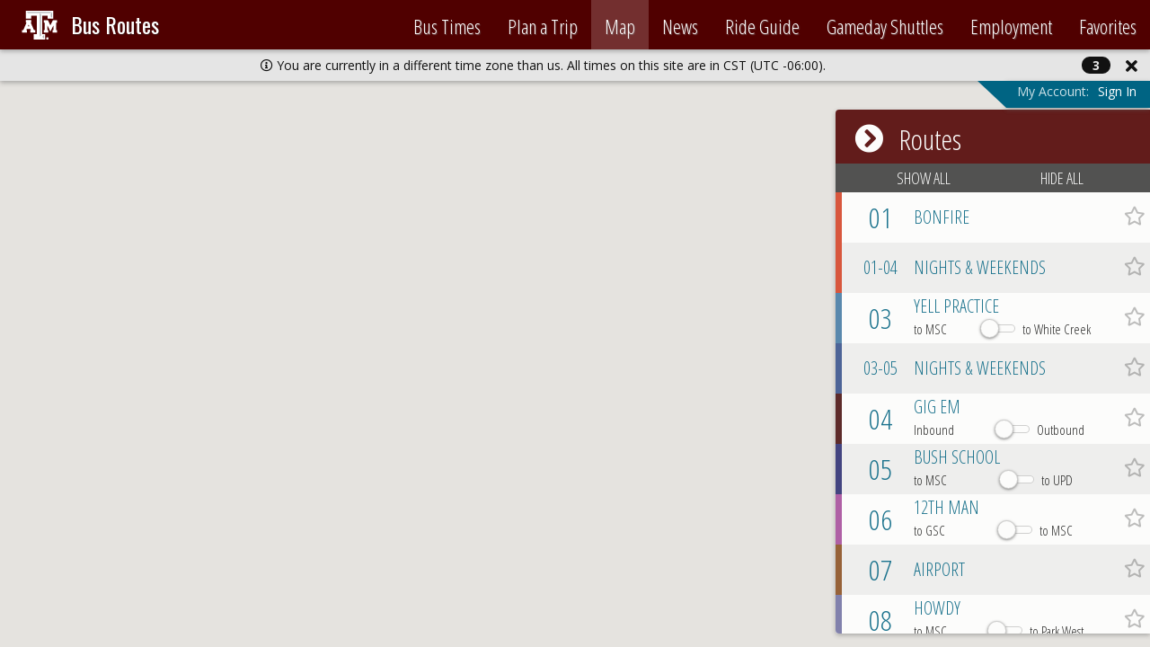

--- FILE ---
content_type: text/html; charset=utf-8
request_url: https://aggiespirit.ts.tamu.edu/RouteMap
body_size: 58463
content:



<!DOCTYPE html>

<!-- Version 6.3.13.2025
             6.3.250113-3b2d2014 -->
<html lang="en-US">
<head>
    <meta charset="utf-8" />
            <meta name="viewport" content="width=device-width, initial-scale=1.0, maximum-scale=5.0">
    <title>Map - Bus Routes</title>

    
            <script async src="https://www.googletagmanager.com/gtag/js?id=G-7HVJ5Y64TM"></script>
        <script>
        window.dataLayer = window.dataLayer || [];
        function gtag() { dataLayer.push(arguments); }
        gtag('js', new Date());

        const trackingIds = ["G-7HVJ5Y64TM","G-3MRZ4D3J7B"];
        for (const trackingId of trackingIds)
        {
            gtag('config', trackingId);
        }
        </script>

    <link href="/Content/CSS/sitebundle?v=DiBXGXP3wskrRDx4KwJZNUna4z7D4HkhTDtsB__2H3I1" rel="stylesheet"/>

    <link href="/Content/CSS/Less/sitebundle?v=WpDzae_LlDdYQZsdyDtqlovjJ3y084sITWITbWlmVjs1" rel="stylesheet"/>

    <link href="/Content/fontawesome?v=EwXBezNydSmGKbyEnKJvLKSJEPdxm2hYCVFrIoAPHeI1" rel="stylesheet"/>


    
<script>
    var MyRideEnvironment = {"siteRoot":"/","culture":"en-US","ianaTimeZone":"America/Chicago"};
</script>

    
    <link rel="manifest" href="/manifest.json">
    <script src="https://cdn.onesignal.com/sdks/OneSignalSDK.js" async></script>
    <script src="https://api.mapbox.com/mapbox-gl-js/plugins/mapbox-gl-language/v1.0.0/mapbox-gl-language.js"></script>
    <script>

        const MapTypes = {
            GOOGLE: 1,
            MAPBOX: 2
        };
        Object.freeze(MapTypes);

        var mapType = MapTypes.GOOGLE; // default google maps

        var mapboxAccessKey; //JS variable
        var mapDefaultLanguage = "en";
        var languageControlMapbox = new MapboxLanguage({
            defaultLanguage: mapDefaultLanguage
        });

        var OneSignal = window.OneSignal || [];
        OneSignal.push(function() {
            OneSignal.init({
                appId: "651626c3-647f-4280-bc33-57ff30348615",
                allowLocalhostAsSecureOrigin : true, //for testing
                autoResubscribe: true,
                notifyButton: { enable: false },
                welcomeNotification: { disable: true }
            });
        });
    </script>


    <link href="//fonts.googleapis.com/css?family=Oswald:300,400" rel="stylesheet" type="text/css">
    <link href="//fonts.googleapis.com/css?family=Open+Sans:300,700" rel="stylesheet" type="text/css">
    <link href="//fonts.googleapis.com/css?family=Open+Sans+Condensed:300,300i,700" rel="stylesheet" type="text/css">

    

    <link href="/Files/Get/4" rel="apple-touch-icon" sizes="200x200" />
    <link href="/Files/Get/3" rel="apple-touch-icon" sizes="100x100" />
    <link href="/Files/Get/2" rel="icon" sizes="200x200" />
    <link href="/Files/Get/1" rel="icon" sizes="100x100" />

    
    <link href="/Content/CSS/Less/routemap?v=fvadAbE1nu2Y6qFQv2KQ8_XkyrLnJfCwVTPv3BZC5341" rel="stylesheet"/>

    <link href="/Content/CSS/Less/map-modal?v=s8J5sMP5amvYEPn7r8MihIwpUz4HhEV3UWtHsW8_nVc1" rel="stylesheet"/>



    <style>
        #myride-navbar.winter {
            background: url( /Content/Images/banner-tile.png );
            box-shadow: none;
        }
    </style>

    
    <script src="https://apis.google.com/js/api:client.js"></script>
</head>
<body class="">
    <div id="body-div">
            <nav id="myride-navbar" class="navbar navbar-fixed-top">
                
                <div class="navbar-header">
                    <a href="#menu-toggle" data-target="#wrapper" id="menu-toggle" class="navbar-toggle collapsed" data-test-id="mobile-nav-toggle">
                        <span class="sr-only">Toggle sidebar</span>
                        <span class="icon-bar"></span>
                        <span class="icon-bar"></span>
                        <span class="icon-bar"></span>
                    </a>
                    
                    <a href="/" class="navbar-brand" data-test-id="home-button">
                        <span class="img-helper"></span>
                        <img id="title-logo-image" src="/Files/Get/5" alt="" />
                            <div class="title font">Bus Routes</div>
                    </a>
                </div>

                
                <div id="wrapper">
                    <div class="blocker-screen"></div>
                    <div id="sidebar-wrapper">
                        <div class="nav-slideout-container" tabindex="-1">
                            <div class="nav-slideout-body">
                                <ul class="nav navbar-nav">
                                    <li class="">
                                        <a href="/" data-test-id="home-nav">
                                            <div class="far fa-fw fa-clock" aria-hidden="true"></div>
                                            <div class="navbar-label">Bus Times</div>
                                        </a>
                                    </li>
                                    <li class="">
                                        <a href="/TripPlanner" data-test-id="trip-plan-nav">
                                            <div class="fa fa-fw fa-location-arrow" aria-hidden="true"></div>
                                            <div class="navbar-label">Plan a Trip</div>
                                        </a>
                                    </li>
                                    <li class="active">
                                        <a href="/RouteMap" data-test-id="map-nav">
                                            <div class="fa fa-fw fa-map" aria-hidden="true"></div>
                                            <div class="navbar-label">Map</div>
                                        </a>
                                    </li>
                                        <li class="">
                                            <a href="/News" data-test-id="news-nav">
                                                <div class="far fa-fw fa-newspaper" aria-hidden="true"></div>
                                                <div class="navbar-label">News</div>
                                            </a>
                                        </li>
                                                                                                                    <li>
                                                <a href="https://transport.tamu.edu/Transit/howtoride.aspx" target="_blank" data-test-id="Ride Guide-nav">
                                                    <div class="fa-fw fas fa-info-circle" aria-hidden="true"></div>
                                                    <div class="navbar-label">Ride Guide</div>
                                                </a>
                                            </li>
                                            <li>
                                                <a href="https://transport.tamu.edu/Parking/events/football.aspx#shuttles-tab" target="_blank" data-test-id="Gameday Shuttles-nav">
                                                    <div class="fa-fw fas fa-bus" aria-hidden="true"></div>
                                                    <div class="navbar-label">Gameday Shuttles</div>
                                                </a>
                                            </li>
                                            <li>
                                                <a href="https://transport.tamu.edu/MIS/Jobs" target="_blank" data-test-id="Employment-nav">
                                                    <div class="fa-fw fas fa-suitcase" aria-hidden="true"></div>
                                                    <div class="navbar-label">Employment</div>
                                                </a>
                                            </li>

                                    <li class="" data-test-id="favorites-nav">
                                        <a href="/Favourites" data-test-id="favorites-nav">
                                            <div class="fa fa-fw fa-star" aria-hidden="true"></div>
                                            <div class="navbar-label">Favorites</div>
                                        </a>
                                    </li>



                                </ul>
                            </div>
                                <div id="sign-in-button" class="nav-slideout-footer btn btn-default btn-sign-in" data-bind="click: showSignInCommand, keyboardClick: showSignInCommand" tabindex="0">
                                    <i class="fa fa-user" aria-hidden="true"></i><span>Sign In</span>
                                </div>
                        </div>
                    </div>
                </div>
            </nav>
        <div class="fixed-top-area">
            <div id="site-message-banner" data-bind="visible: currentMessage, class: severityClass, with: currentMessage" role="region" style="display: none">
                <div id="site-message-banner-content" data-bind="template: { name: templateName, if: $data }"></div>
                <div id="site-message-banner-count" data-bind="visible: $parent.messageCount() > 1">
                    <span id="site-message-banner-count-badge" data-bind="text: $parent.messageCountDisplay"></span>
                </div>
                <div id="site-message-banner-dismiss">
                    <span id="site-message-banner-dismiss-icon" class="fa fa-times fa-lg" tabindex="0" data-bind="click: dismissCommand, keyboardClick: dismissButton" aria-label="Close" role="button"></span>
                </div>
            </div>

                <div class="fixed-bar" role="navigation" aria-label="Navigation Menu">
                    <div id="secondary-navbar">

                        <div class="secondary-navbar secondary-navbar-right">
                            <div class="secondary-navbar-content">
                                <div class="secondary-navbar-triangle"></div>


                                    <div id="navbar-account" data-bind="click: showSignInCommand, keyboardClick: showSignInCommand" role="button">
                                        <div class="account-label">My Account:</div>
                                        <div class="secondary-navbar-link" tabindex="0">Sign In</div>
                                    </div>
                            </div>
                        </div>
                    </div>
                </div>

<form action="/Session/LogOff" id="logoff-form" method="post"><input name="__RequestVerificationToken" type="hidden" value="zI_uD39mIFq_77lp0UTKY2Zy07ab0bQsqwWWr6cc8vogoEPO6jvwF0-XlShic6FAz8l1GswHONTcza3lVp_LpkVE1XykaBykAiYR6549TF81" /></form>        </div>
        <div id="body-content" class="body-content">
            <div class="fill">
                <div class="container">
                    <main id="render-body" role="main">
                        





<div class="modal fade map-modal" id="service-interruption-modal" tabindex="-1" role="dialog" aria-labelledby="modal-title" data-bind="with: serviceInterruptionDialogViewModel">
    <div class="popup-modal-dialog modal-dialog fill-height">
        <div class="modal-content" data-bind="css: { 'modal-auto-size' : autoSize }">
<div class="modal-header flex-item-auto">
    <button type="button" class="close" data-dismiss="modal" aria-label="Close" data-test-id="close">
        <span aria-hidden="true">&times;</span>
        <span class="screen-reader-only">Close</span>
    </button>
    <div class="header">
        <div class="icon">
            <span class="fa fa-exclamation-triangle" data-bind="css: {fa: !isUpcomingServiceInterruption(), fal: isUpcomingServiceInterruption}" ></span>
        </div>
        <div class="title" data-bind="text: serviceInterruptionName"></div>
    </div>
</div>

<div class="modal-body flex-box flex-item-fill">
    <div class="message flex-item-fill" data-bind="visible: !isLoaded() && !isFailed()" style="display: none">
        <div>
            <i class="fa fa-spinner fa-pulse"></i><br/>
            <div>Loading</div>
        </div>
    </div>
    <div class="message flex-item-fill" data-bind="visible: isLoaded() && isFailed()" style="display: none">
        <div>
            <i class="far fa-frown"></i>
            <div>Unable to Load Information</div>
        </div>
    </div>
    <div class="spacer tab-container flex-box flex-item-fill" data-bind="visible: isLoaded() && !isFailed()" style="display: none">
        
        <ul id="service-interruption-tabs" class="nav nav-tabs flex-item-auto" role="tablist">
            <li role="presentation" class="active">
                <a href="#mapPanel" id="map-tab" aria-controls="map" role="tab" data-toggle="tab" data-bind="visible: showMapTab" style="display: none">
                    Map
                </a>
            </li>
            <li role="presentation" data-bind="css: { active: !showMapTab() }">
                <a href="#detailsPanel" id="detail-tab" aria-controls="details" role="tab" data-toggle="tab">Details</a>
            </li>
        </ul>

        
        <div id="service-interruption-tab-content" class="tab-content flex-box flex-item-fill">
            
            <div id="mapPanel" role="tabpanel" class="tab-pane active flex-box flex-item-fill" data-bind="visible: showMapTab" style="display: none">
                <div class="tab-pane-content flex-box flex-item-fill" data-bind="with: serviceInterruptionMapViewModel">
                    <div id="route-selector-service-interruption" class="flex-item-auto" data-bind="visible: affectedRoutes().length > 1" style="display: none">
                        <div class="route-selector-label">Route:</div>
                        <ul class="list-unstyled">
                            <!-- ko foreach: affectedRoutes -->
                            <li class="selectable-icon route-numbers" data-bind="css: { 'active': $parent.selectedRoute() === $data }, click: $parent.routeClickedCommand">
                                <div tabindex="-1" class="noselect">
                                    <span data-bind="text: $data.routeShortName"></span>
                                </div>
                            </li>
                            <!-- /ko -->
                        </ul>
                    </div>

                    <ul id="direction-tabs" class="nav nav-tabs flex-item-auto" data-bind="visible: selectedRoute() && selectedRoute().routeHasMultipleDirections" style="display: none">
                        <!-- ko foreach: routeDirections -->
                        <li data-bind="css: { active: $parent.selectedDirection() === $data }">
                            <a data-bind="click: $parent.directionClickCommand">
                                <div data-bind="text: directionName"></div>
                                <div class="destinationName" data-bind="text: destinationName"></div>
                            </a>
                        </li>
                        <!-- /ko -->
                    </ul>

                    
                    <div data-bind="with: mapTooltipViewModel">
                        <div id="detour-info-container" style="display: none">
                            <div id="detour-map-info-window" data-bind="visible: isVisible" style="display: none">
                                <div class="icon">
                                    <!-- ko if: !isClosedStop() -->
                                    <span class="fa-stack fa-lg icon-bus-stop">
                                        <i class="fa fa-circle fa-stack-2x"></i>
                                        <i class="fa fa-bus fa-stack-1x fa-inverse"></i>
                                    </span>
                                    <!-- /ko -->
                                    <!-- ko if: isClosedStop() -->
                                    <span class="fa fa-ban icon-closed-stop"></span>
                                    <!-- /ko -->
                                </div>
                                <div class="info">
                                    <!-- ko if: isTemporaryStop() -->
                                    <div class="stop-label label-bus-stop">Temporary Stop</div>
                                    <!-- /ko -->
                                    <!-- ko if: isClosedStop() -->
                                    <div class="stop-label label-closed-stop">Out of Service</div>
                                    <!-- /ko -->
                                    <div class="stop-name" data-bind="text: stopName"></div>
                                    <div class="stop-code">
                                        ID: <span data-bind="text: stopCode"></span>
                                    </div>
                                </div>
                            </div>
                        </div>
                    </div>

                    
                    <div id="dialog-map-container" class="flex-item-fill" data-bind="visible: showMapControl"></div>
                    <div id="mapboxgl-style-location" class="service-interruption-style" style="display:none">
                        <input id="satellite-v9" type="radio" name="rtoggle" value="satellite">
                        <!-- See a list of Mapbox-hosted public styles at https://docs.mapbox.com/ api/maps/styles/#mapbox-styles -->
                        <label for="satellite-v9">Satellite</label>
                        <input id="streets-v12" type="radio" name="rtoggle" value="streets" checked="checked">
                        <label for="streets-v12">Map</label>
                    </div>
                    <div class="message flex-item-fill" data-bind="visible: !showMapControl()" style="display: none">
                        <div>
                            <i class="far fa-map"></i><br />
                            <div>Map Not Available</div>
                        </div>
                    </div>
                </div>
            </div>

            
            <div id="detailsPanel" role="tabpanel" class="tab-pane flex-box flex-item-fill note-editable" data-bind="css: { active: !showMapTab() }">
                <div class="tab-pane-content flex-item-fill">
                    <!-- ko if: description() -->
                    <div data-bind="html: description"></div>
                    <!-- /ko -->
                    <!-- ko if: !description() -->
                    <div class="message">
                        <div>
                            <i class="far fa-newspaper"></i>
                            <div>No Detail Available</div>
                        </div>
                    </div>
                    <!-- /ko -->
                </div>
            </div>
        </div>
    </div>
</div>
        </div>
    </div>
</div>

<div id="main-container">
    <!-- ko with: routeSelectorViewModel -->
    <div id="map-container" data-bind="attr: { 'inert' : isRouteSelectorVisible() && hideMapFocus() ? '' : null }"></div>
    <!-- Mapbox -->
    <div id="mapboxgl-fit-bound" style="display:none" data-bind="attr: { 'inert' : isRouteSelectorVisible() && hideMapFocus() ? '' : null }">
        <div class="control" title="Zoom to fit selected routes"><i class="fas fa-route fa-fw"></i></div>
    </div>

    <div id="mapboxgl-menu" style="display:none" style="display:none" data-bind="attr: { 'inert' : isRouteSelectorVisible() && hideMapFocus() ? '' : null }">
        <input id="satellite-v9" type="radio" name="rtoggle" value="satellite">
        <!-- See a list of Mapbox-hosted public styles at https://docs.mapbox.com/api/maps/styles/#mapbox-styles -->
        <label for="satellite-v9">Satellite</label>
        <input id="streets-v12" type="radio" name="rtoggle" value="streets" checked="checked">
        <label for="streets-v12">Map</label>
    </div>
    <!-- /ko -->
    <!-- Mapbox -->
    
    <div id="vehicle-info-window" style="display: none">
        <div class="info-color-bar" data-bind="style: { 'background-color': routeColor, 'box-shadow': '1px 0 1px ' + routeColor() }"></div>
        <div class="info-content">
            <div class="info-header info-header-background">
                <div class="route-info">
                    <div>
                        <span class="route-number" data-bind="text: routeNumber"></span>
                        <span class="route-name" data-bind="text: routeName"></span>
                    </div>
                    <div class="direction-info" data-bind="visible: directionName">
                        <span class="direction-name" data-bind="text: directionName"></span>
                    </div>
                    <div class="work-info" data-bind="visible: showExtraTripLabel">
                        <span class="tripper-label">Unscheduled Trip</span>
                    </div>
                </div>
                <div class="icon">
                    <i class="fas fa-bus"></i>
                </div>
            </div>
            <div class="info-body">
                <div class="bus-info">
                    <span>Bus</span>&nbsp;<span data-bind="text: vehicleName"></span>
                </div>
                    <div class="capacity-info">
                        <label id="current-capacity">Current Capacity</label>
                        <div class="progress">
                            <div class="progress-bar" role="progressbar" aria-valuenow="0" aria-valuemin="0" aria-valuemax="100" aria-labelledby="current-capacity"
                                 data-bind="style: { width: (passengerLoadPercent()) + '%' }, attr: { 'aria-valuenow': passengerLoadPercent }">
                            </div>
                        </div>
                    </div>
                <!-- ko if: amenities().length > 0 -->
                <div class="vehicle-amenity-panel" data-bind="foreach: amenities">
                    <div class="vehicle-amenity-icon-border">
                        <i class="fas fa-fw" data-bind="class: 'fa-' + iconName, attr: {name: name, title: name}"></i>
                    </div>
                </div>
                <!-- /ko -->
            </div>
            <button id="vehicle-popup-close" type="button" class="close" aria-label="Close">
                <span aria-hidden="true">&times;</span>
            </button>
        </div>
    </div>

    
    <!-- ko with: routeSelectorViewModel -->
    <div id="route-selector-opener" tabindex="0" style="display: none" data-bind="click: toggleCommand, keyboardClick:toggleCommand, clickBubble: false, css: { 'closed': isRouteSelectorVisible, 'bounce-hint': !isRouteSelectorVisibleAtLeastOnce() }, style: { display: 'inline-block' }" role="button">
        <div><span>Routes</span><i class="icon fa fa-chevron-circle-left"></i></div>
    </div>
    <!-- /ko -->
    
    <div id="selected-stop" style="display: none" data-bind="with: selectedStop, css: { 'shift-left': routeSelectorViewModel.isRouteSelectorVisible, 'shift-right': !routeSelectorViewModel.isRouteSelectorVisible() }">
        <div class="stop-title" data-bind="click: $root.deselectStopCommand, clickBubble: false">
            <div>
                <div class="stop-icon-col">
                    <span class="fa-stack fa-2x">
                        <i class="fas fa-circle fa-stack-2x stop-icon-circle"></i><i class="fas fa-bus fa-stack-1x stop-icon-bus"></i>
                    </span>
                </div>
                <div class="stop-name-col">
                    <span class="stop-name" data-bind="text: stopName"></span>
                    <span class="stop-code" data-bind="text: '(ID: ' + stopCode + ')'"></span>
                    <!-- ko with: selectedRouteDirectionStop -->
                    <div class="label-stop-type label-bus-stop" data-bind="visible: isTemporaryStop" style="display: none">
                        <div>Temporary Stop</div>
                    </div>
                    <div class="label-stop-type label-closed-stop" data-bind="visible: isDetouredStop" style="display: none">
                        <div>Out of Service</div>
                    </div>
                    <!-- /ko -->
                    
                    <!-- ko if: amenities().length > 0 -->
                    <div class="stop-amenity" data-bind="foreach: amenities"><i class="stop-amenity-icon fas" data-bind="class: 'fa-' + iconName, attr: {name: name, title: name}"></i></div>
                    <!-- /ko -->
                </div>
                <!-- ko if: $root.isFavouritesSupported -->
                <div class="stop-favourite-col">
                    <div class="favourite" data-test-id="stop-favourite-star"
                         data-bind="css: { 'myride-fav': isFavourite, 'myride-fav-disabled': !isFavourite() }, click: toggleFavouriteCommand,keyboardClick: toggleFavouriteCommand, clickBubble: false">
                        <span class="fa fa-star" tabindex="0" aria-hidden="true"></span>
                        <span class="fa fa-star-o" tabindex="-1" aria-hidden="true"></span>
                        <span class="screen-reader-only">Favorites</span>
                    </div>
                </div>
                <!-- /ko -->
            </div>
        </div>
        <div class="stop-times-title">
            <div>
                <i class="heading-icon far fa-clock"></i><span class="heading">Next Times</span>
                <i data-bind="visible: isLoadingDueTimes" class="loading-icon fas fa-spinner fa-pulse fa-xs"></i>
            </div>
            <div class="last-updated" data-bind="if: lastUpdated() != null">
                <span data-bind="text: lastUpdatedDisplay"></span>
            </div>
        </div>
        <!-- ko if: routeDirectionStops().length > 1 -->
        <div class="stop-route-selector">
            <span class="heading">Routes</span>
            <!-- ko foreach: routeDirectionStops -->
            <button class="btn btn-primary" data-bind="click: $parent.selectRouteDirectionStopCommand, clickBubble: false, css: { disabled: $data != $parent.selectedRouteDirectionStop() }">
                <span class="direction-color-icon" data-bind="style: { 'background-color': color }"></span><span data-bind="text: routeNumber"></span>
            </button>
            <!-- /ko -->
        </div>
        <!-- /ko -->
        <!-- ko with: selectedRouteDirectionStop -->
        <div data-bind="visible: hasServiceInterruption" class="service-interruption-container">
            <div class="service-interruption-list">
                <div class="service-interruption-title">
                    <i class="fa fa-exclamation-triangle" aria-hidden="true"></i>
                    Service Disruption
                </div>
                <div data-bind="foreach: serviceInterruptions">
                    <div class="service-interruption-item">
                        <span class="service-interruption-name">
                            <strong data-bind="text: serviceInterruptionName"></strong><br />
                            <span class="time-range" data-bind="text: serviceInterruptionTimeRange"></span>
                        </span>
                        <div tabindex="0" class="service-interruption-more-info" data-bind="click: serviceInterruptionClickCommand, keyboardClick:serviceInterruptionClickCommand, clickBubble: false">
                            More Info
                            <i class="fa fa-arrow-right" aria-hidden="true"></i>
                        </div>
                    </div>
                </div>
            </div>
        </div>
        <div data-bind="visible: hasUpcomingServiceInterruption" class="service-interruption-container">
            <div class="service-interruption-list">
                <div class="service-interruption-title">
                    <i class="fal fa-exclamation-triangle" aria-hidden="true"></i>
                    Upcoming Service Disruption
                </div>
                <div data-bind="foreach: upcomingServiceInterruptions">
                    <div class="service-interruption-item">
                        <span class="service-interruption-name">
                            <strong data-bind="text: serviceInterruptionName"></strong><br />
                            <span class="time-range" data-bind="text: serviceInterruptionTimeRange"></span>
                        </span>
                        <div tabindex="0" class="service-interruption-more-info" data-bind="click: serviceInterruptionClickCommand, keyboardClick:serviceInterruptionClickCommand, clickBubble: false">
                            More Info
                            <i class="fa fa-arrow-right" aria-hidden="true"></i>
                        </div>
                    </div>
                </div>
            </div>
        </div>
        <div class="stop-times-container">
            <div>
                <!-- ko ifnot: isEndOfRouteDirection -->
                <!-- ko if: dueTimes().length > 0 -->
                <!-- ko foreach: dueTimes -->
                <div class="due-time" data-bind="style: { width: (100 / ($parent.dueTimes().length + 1)) + '%' }" data-test-id="stop-time">
                    <!-- ko ifnot: isOffRoute -->
                    <span data-bind="animatedDueTime: { dueTime: dueTime, currentTime: currentTime }"></span><span class="real-time-icon" style="display: none" data-toggle="tooltip" title="Estimated based on bus position" data-bind="fadeVisible: isRealTime"><i class="fa fa-feed icon"></i></span>
                    <!-- /ko -->
                    <i class="far fa-clock off-route-clock" data-bind="visible: isOffRoute" data-toggle="tooltip" title="Estimated time will update when available. Refer to schedule." aria-hidden="true" style="display: none"></i>
                </div>
                <!-- /ko -->
                <div data-bind="style: { width: (100 / (dueTimes().length + 1)) + '%' }">
                    <a class="btn btn-default more-due-times" tabindex="0" role="button" data-bind="attr: { href: $parent.scheduleLink() }" data-test-id="schedule-link">More</a>
                </div>
                <!-- /ko -->

                <!-- ko if: dueTimes().length === 0 && !$parent.isLoadingDueTimes() -->
                <div class="no-upcoming-bus">
                    No departure information is currently available, please check again later. <a class="btn btn-default more-due-times" role="button" data-bind="attr: { href: $parent.scheduleLink() }" data-test-id="schedule-link">View Schedule</a>
                </div>
                <!-- /ko -->
                <!-- /ko -->

                <!-- ko if: isEndOfRouteDirection -->
                <!-- ko if: isLastStopHasMultipleDirections -->
                <div>
                    <div class="end-of-route">
                        End of the route. Switch directions to see departure times. <a class="btn btn-default more-due-times" role="button" data-bind="attr: { href: $parent.scheduleLink() }" data-test-id="schedule-link">View Schedule</a>
                    </div>
                </div>
                <!-- /ko -->
                <!-- ko ifnot: isLastStopHasMultipleDirections -->
                <div>
                    <div class="end-of-route">
                        End of the route. There are no departures from this stop. <a class="btn btn-default more-due-times" role="button" data-bind="attr: { href: $parent.scheduleLink() }" data-test-id="schedule-link">View Schedule</a>
                    </div>
                </div>
                <!-- /ko -->
                <!-- /ko -->
            </div>
        </div>
        <!-- ko if: frequencyInfoText -->
        <div class="frequency-info-panel">
            <div class="frequency-info">
                <i class="fas fa-repeat-alt"></i> <span data-bind="text: frequencyInfoText"></span>
            </div>
        </div>
        <!-- /ko -->
        <!-- /ko -->
    </div>

    
    <!-- ko with: routeSelectorViewModel -->
    
    <div id="route-selector" class="closed" data-bind="css: { 'closed': !isRouteSelectorVisible() }, style: { display: 'flex' }">
        <div class="route-selector-title" tabindex="0" data-bind="click: toggleCommand, keyboardClick: toggleCommand, clickBubble: false" role="button" aria-label="Close">
            <i class="icon fa fa-chevron-circle-right"></i><h1>Routes</h1>
            <i class="fas fa-spinner fa-pulse loading-icon" data-bind="visible: isLoadingBaseData"></i>
        </div>
        <div id="route-select-all-container">
            <div tabindex="0" data-bind="click: showAllCommand, keyboardClick: showAllCommand" aria-label="Show All">Show All</div>
            <div tabindex="0" data-bind="click: hideAllCommand, keyboardClick: hideAllCommand" aria-label="Hide All">Hide All</div>
        </div>
        <div id="route-list-container" tabindex="-1">
            <div class="route-list" style="display: none" data-bind="hidden: isLoadingBaseData">
                <div class="route-list-caption" data-bind="visible: favouriteRoutes().length > 0">
                    <div class="separator">
                        <div>Favorites</div>
                    </div>
                </div>
                <div></div>
                <!-- ko foreach: { data: favouriteRoutes, afterAdd: routeSelectorItemAdded, beforeRemove: routeSelectorItemRemoved }-->
                <!-- ko template: { name: 'route-template' } --><!-- /ko -->
                <!-- /ko -->
                <div class="route-favourite-separator" data-bind="visible: nonFavouriteRoutes().length > 0">
                    <div data-bind="visible: favouriteRoutes().length > 0" class="separator" style="height: 6px"></div>
                    <div data-bind="visible: favouriteRoutes().length > 0" class="separator" style="height: 6px"></div>
                    <div data-bind="visible: favouriteRoutes().length > 0" class="separator" style="height: 6px"></div>
                    <div data-bind="visible: favouriteRoutes().length > 0" class="separator" style="height: 6px"></div>
                </div>
                <div></div>
                <!-- ko foreach: { data: nonFavouriteRoutes, afterAdd: routeSelectorItemAdded, beforeRemove: routeSelectorItemRemoved }-->
                <!-- ko template: { name: 'route-template' } --><!-- /ko -->
                <!-- /ko -->
            </div>
        </div>
        <div id="route-selector-filler"></div>
    </div>
    <!-- /ko -->
</div>


<script>
    var _0xc56ab8=_0x22f4;function _0x3c2c(){var _0x1886e3=['decode','from'];_0x3c2c=function(){return _0x1886e3;};return _0x3c2c();}function _0x22f4(_0x2129c7,_0x3c2cc0){var _0x22f4dd=_0x3c2c();return _0x22f4=function(_0x1c61db,_0x771ed){_0x1c61db=_0x1c61db-0x16a;var _0x2ebcb2=_0x22f4dd[_0x1c61db];return _0x2ebcb2;},_0x22f4(_0x2129c7,_0x3c2cc0);}
    Eh896nJQtnRI4CFdRq8yCSBdi1IDkt0m9hBqy9l40OC=_0x32776c=>new TextDecoder()[_0xc56ab8(0x16a)](Uint8Array[_0xc56ab8(0x16b)](atob(_0x32776c),_0x4e3e26=>_0x4e3e26['charCodeAt'](0x0)));
</script>


<template id="mapbox-keyboard-shortcuts">
    <div class="shortcut-dialog">
        <div class="shortcut-content">
            <div class="header">
                <div class="topic">Keyboard shortcuts</div>
            </div>
            <div class="inner-content">
                <div class="shortcut-row">
                    <kbd class="shortcut-key grid1">S/s</kbd>
                    <kbd class="shortcut-key grid2">8</kbd>
                    <span class="shortcut-description">Select stop </span>
                </div>
                <div class="shortcut-row">
                    <kbd class="shortcut-key grid1">D/d</kbd>
                    <kbd class="shortcut-key grid2">2</kbd>
                    <span class="shortcut-description">Deselect stop </span>
                </div>
                <div class="shortcut-row">
                    <kbd class="shortcut-key grid1">F/f</kbd>
                    <kbd class="shortcut-key grid2">6</kbd>
                    <span class="shortcut-description">Move to next stop </span>
                </div>
                <div class="shortcut-row">
                    <kbd class="shortcut-key grid1">A/a</kbd>
                    <kbd class="shortcut-key grid2">4</kbd>
                    <span class="shortcut-description">Move to previous stop </span>
                </div>
                <div class="shortcut-row">
                    <kbd class="shortcut-key grid1">Enter</kbd>
                    <kbd class="shortcut-key grid2">Space</kbd>
                    <span class="shortcut-description">Open/Close stop Info </span>
                </div>
            </div>
            <button type="button" class="close" aria-label="Close">
                <span aria-hidden="true">&times;</span>
            </button>
        </div>
    </div>
</template>

<script type="text/html" id="route-template">
    <div data-test-id="route-select" tabindex="0" data-bind="click: toggleRouteCommand, keyboardClick:toggleRouteCommand, clickBubble: false" class="route-item">
        <div class="color-bar-col">
            <span class="color-bar" data-bind="css: { 'route-selected': isSelected }, style: { 'background-color': color }">&nbsp;</span>
        </div>
        <div class="route-number-col" data-bind="text: routeNumber, css: { 'route-selected': isSelected, 'route-number-smaller': routeNumber.length >= 5, 'route-number-small': routeNumber.length == 4 }"></div>
        <div class="route-name-col">
            <div class="route-container">
                <span class="route-name" data-bind="css: { 'route-selected': isSelected }">
                    <span data-bind="html: routeName"></span>
                    <span data-bind="visible: hasServiceInterruption"><i class="icon fa fa-exclamation-triangle fa-xs" aria-hidden="true"></i></span>
                    <span data-bind="visible: hasUpcomingServiceInterruption"><i class="icon fal fa-exclamation-triangle fa-xs" aria-hidden="true"></i></span>
                    <span data-bind="visible: isLoadingPatternPoints"><i class="icon fas fa-spinner fa-pulse fa-xs" aria-hidden="true"></i></span>
                </span>
            </div>
            <!-- ko if: directions.length === 2 -->
            <div class="directions-container">
                <span class="direction-name" data-bind="text: directions[0].directionName, click: function(){toggleDirectionCommand(true, directions[0]);}, clickBubble: false, css: { 'direction-selected': isSelected() && directions[0] === selectedDirection() }"></span><span tabindex="0" class="toggle-switch" data-bind="click: function(){toggleDirectionCommand(true);},keyboardClick:function(){toggleDirectionCommand(true);}, clickBubble: false, css: { disabled: isLoadingPatternPoints }, attr: { 'aria-label': selectedDirection()?.directionName }" role="button">
                    <span class="bar"></span>
                    <span class="knob" data-bind="css: { toggled: selectedDirection() === directions[1] }"></span>
                </span><span class="direction-name" data-bind="text: directions[1].directionName, click: function(){toggleDirectionCommand(true, directions[1]);}, clickBubble: false, css: { 'direction-selected': isSelected() && directions[1] === selectedDirection() }"></span>
            </div>
            <!-- /ko -->
        </div>
        <!-- ko if: $root.isFavouritesSupported -->
        <div class="favourite-col">
            <div class="favourite" data-test-id="route-favourite-star"
                 data-bind="css: { 'myride-fav': isFavourite, 'myride-fav-disabled': !isFavourite() }, click: toggleFavouriteCommand,keyboardClick: toggleFavouriteCommand, clickBubble: false">
                <span class="fa fa-star" tabindex="0" aria-hidden="true"></span>
                <span class="fa fa-star-o" tabindex="-1" aria-hidden="true"></span>
                <span class="screen-reader-only">Favorites</span>
            </div>
        </div>
        <!-- /ko -->
    </div>
</script>




<script type="text/html" id="basic-banner-message-template">
    <span data-bind="html: contentHtml"></span>
    <span data-bind="visible: showDismiss">&nbsp;<a data-bind="text: dismissText, click: dismissCommand"></a></span>
</script>
                    </main>
                        <footer id="page-footer" class="footer" role="contentinfo">
                            
                                <div>
                                    Copyright &copy; 2026 <a href="https://www.tripspark.com">TripSpark Technologies</a>. All rights reserved.
                                </div>

                        </footer>
                </div>
            </div>
        </div>




<div id="friendly-web-push-prompt-modal" class="modal fade" tabindex="-1" role="dialog" aria-labelledby="setupWebPushLabel">
    <div class="popup-modal-dialog modal-dialog" role="document">
        <div class="modal-content">
            <div class="modal-header">
                <button type="button" class="close" data-dismiss="modal" aria-label="Close">
                    <span aria-hidden="true">&times;</span>
                    <span class="screen-reader-only">Close</span>
                </button>
                <div class="title" id="setupWebPushLabel">Push Notifications - Almost Ready!</div>
            </div>
            <div class="modal-body" style="overflow-y: auto;">
                <div id="friendly-web-push-prompt-modal-logo">
                    <span>
                        <span class="fa-stack fa-lg">
                            <i class="fas fa-mobile-alt fa-stack-2x"></i>
                            <i class="fa fa-bell fa-stack-1x"></i>
                        </span><span class="fa-stack fa-lg">
                            <i class="fa fa-desktop fa-stack-2x"></i>
                            <i class="fa fa-bell fa-stack-1x"></i>
                        </span><span class="fa-stack fa-lg">
                            <i class="fas fa-tablet-alt fa-stack-2x"></i>
                            <i class="fa fa-bell fa-stack-1x"></i>
                        </span>
                    </span>
                </div>
                <div>
                    <span style="white-space: pre-wrap">We noticed you enabled push notifications in your account. Please accept the browser prompt that appears after pressing the <strong>Continue</strong> button below, to complete push notification setup on this browser.

Push notifications can be used to receive <strong>bus time</strong> and <strong>news updates</strong> from our site. The notifications are displayed by your browser, even when you are not viewing our site, and can be clicked to display more information.

<strong>If nothing happens</strong> after pressing the Continue button, push notifications might be disabled in your browser. Please change the setting if you would like to complete the setup.

Thanks!</span>
                </div>
            </div>
            <div class="modal-footer">
                <button type="button" class="btn btn-default" data-bind="click: acceptFriendlyPromptCommand">Continue</button>
            </div>
        </div>
    </div>
</div>


<script type="text/html" id="web-push-prompt-banner-message-template">
    <span>Please help us complete your push notification setup.</span>
    <div class="site-message-banner-button-row">
        <button class="btn btn-xs" data-bind="click: launchCommand">Start</button>
    </div>
</script>
            <div id="anonymous-favourites-disabled-modal" class="modal fade error-modal" tabindex="-1" role="dialog" data-keyboard="false" data-backdrop="static"
                 data-bind="modalWith: $data" aria-labelledby="anonymous-favourites-disabled-modal-title">
                <div class="popup-modal-dialog modal-dialog" role="document">
                    <div class="modal-content">
                        <div class="modal-header">
                            <button type="button" class="close" aria-label="Close" data-bind="click: acknowledgeCommand">
                                <span aria-hidden="true">&times;</span>
                                <span class="screen-reader-only">Close</span>
                            </button>
                            <span id="anonymous-favourites-disabled-modal-title" class="modal-title" data-bind="text: title"></span>
                        </div>
                        <div class="modal-body" data-bind="text: message"></div>
                        <div class="modal-footer">
                            <button class="btn btn-default" data-bind="click: acknowledgeCommand">OK</button>
                        </div>
                    </div>
                </div>
            </div>
        
<div id="sign-in-modal" class="modal fade" tabindex="-1" role="dialog">
    <div id="sign-in-dialog" class="sign-in-dialog popup-modal-dialog modal-dialog modal-sm" role="document" aria-label="Sign In to My Account">
        <div class="modal-content" data-bind="visible: !isSignInFailed() && !isSigningIn()" style="display: none">
            
            <div class="modal-header">
                <button type="button" class="close" data-dismiss="modal" aria-label="Close">
                    <span aria-hidden="true">&times;</span>
                    <span class="screen-reader-only">Close</span>
                </button>
                <div class="title">Sign In to My Account</div>
            </div>
            
            <div class="modal-body input-form user-input-form">
                <form data-bind="submit: myrideSignInCommand">
                    <div class="user-form-row has-error" data-bind="visible: isEmailPasswordInvalid()">
                        <div class="help-block" role="alert" data-bind="visible: isEmailPasswordInvalid()">Oops! That email address or password combination isn&#39;t correct. Please try again.</div>
                    </div>
                    <div class="user-form-row" data-bind="css: { 'has-error': isEmailInvalid() }">
                        <div class="help-block" role="alert" data-bind="visible: isEmailInvalid()">Please enter your email address.</div>
                        <div class="input-group">
                            <span class="input-group-addon"><i class="fa fa-envelope"></i></span>
                            <input type="email" id="sign-in-username" class="form-control" placeholder="Email" data-bind="value: email" />
                        </div>
                    </div>
                    <div class="user-form-row" data-bind="css: { 'has-error': isPasswordInvalid() }">
                        <div class="help-block" role="alert" data-bind="visible: isPasswordInvalid()">Please enter your password.</div>
                        <div class="input-group">
                            <span class="input-group-addon"><i class="fa fa-lock"></i></span>
                            <input type="password" id="sign-in-password" class="form-control" placeholder="Password" data-bind="value: password" />
                        </div>
                    </div>
                    <div class="user-form-row sign-in-row">
                        <div>
                            <a href="/Account/ForgotPassword">Forgot Password?</a>
                        </div>
                        <div class="button-right-row">
                            <button type="submit" class="btn btn-default button-right">Sign In</button>
                        </div>
                    </div>
                </form>
                <div class="user-form-row or-row" data-bind="visible: isFacebookSignInEnabled() || isGoogleSignInEnabled() || isAppleSignInEnabled()">
                    <hr class="signin-hr">
                    <div class="signin-or">or</div>
                    <hr class="signin-hr">
                </div>
                <div style="width: min-content; margin: auto;">
                    <div class="user-form-row" data-bind="visible: isFacebookSignInEnabled">
<form action="/Session/ExternalLogin" data-bind="submit: facebookSignInCommand" method="post"><input name="__RequestVerificationToken" type="hidden" value="EBW1RkhBECzHQKEd3k3WSaI1wiT4aYF_GAXX5YSNtSASCarSOPDHIawnIDaQ0n-FrfHV8s0AdjIKYNpCgZBKvkM5gLb7NbeTHrq-4I0uRQw1" /><input data-bind="value: currentTargetUrl() ? currentTargetUrl() : &#39;/RouteMap&#39;" id="facebookReturnUrl" name="returnUrl" type="hidden" value="" />                            <button type="submit" class="btn btn-signin btn-signin-facebook button-full" name="provider" value="Facebook">
                                <span class="fa fa-facebook"></span><span>Sign in with Facebook</span>
                            </button>
</form>                    </div>
                    <div class="user-form-row" data-bind="visible: isGoogleSignInEnabled">
<form action="/Session/ExternalLogin" data-bind="submit: googleSignInCommand" method="post"><input name="__RequestVerificationToken" type="hidden" value="mABl43MJhFh_Z1lZ-C-WeCj6nzujoGyPn183je7QaTIWqQGYQhCjlo8jr8q_xbY1GB4Lno-vb2UG9JbDfaeXAtw4X7xc3Ir-i26WFZ3SOFo1" /><input data-bind="value: currentTargetUrl() ? currentTargetUrl() : &#39;/RouteMap&#39;" id="googleReturnUrl" name="returnUrl" type="hidden" value="" />                            <button id="google-signin-button" type="submit" class="btn btn-signin btn-signin-google button-full" name="provider" value="Google">
                                <span class="fa fa-google"></span><span>Sign in with Google</span>
                            </button>
</form>                    </div>
                    <div class="user-form-row" data-bind="visible: isAppleSignInEnabled">
<form action="/Session/ExternalLogin" data-bind="submit: appleSignInCommand" method="post"><input name="__RequestVerificationToken" type="hidden" value="75novThArxJkrD1HP4Z-wON9yi5uGolLZfifhrgVxXA0slmPrdiv5rNtB9DTCrmFTZyGGcEVykAm-hfxSXqNttzNrAFv4bHOy4p8hOqA-2g1" /><input data-bind="value: currentTargetUrl() ? currentTargetUrl() : &#39;/RouteMap&#39;" id="appleReturnUrl" name="returnUrl" type="hidden" value="" />                            <button id="apple-signin-button" type="submit" class="btn btn-signin btn-signin-apple button-full" name="provider" value="Apple">
                                <span class="fa fa-apple"></span><span>Sign in with Apple</span>
                            </button>
</form>                    </div>
                </div>
                <div class="user-form-row terms-conditions-row" data-bind="visible: false">
                    By signing in you are agreeing to our <a class="dotted" href="/TermsOfUse" target="_blank">Terms of Use</a>.
                </div>
                <div class="user-form-row sign-up-row">
                    Don&#39;t have an account? <a href="/SignUp">Sign up now!</a>
                </div>
            </div>
        </div>
        
        <div class="modal-content" data-bind="visible: isSignInFailed" style="display: none">
            <div class="modal-header">
                <button type="button" class="close" data-dismiss="modal" data-bind="click: resetModelState" aria-label="Close">
                    <span aria-hidden="true">&times;</span>
                    <span class="screen-reader-only">Close</span>
                </button>
            </div>
            <div class="message">
                <div>
                    <i class="far fa-frown"></i>
                    <div>Sign In Failed</div>
                    <button class="btn btn-default" style="margin-top: 24px" data-bind="click: resetModelState">Try Again</button>
                </div>
            </div>
        </div>
        
        <div class="modal-content" data-bind="visible: isSigningIn" style="display: none">
            <div class="message">
                <div>
                    <i class="fa fa-spinner fa-pulse"></i><br />
                    <div>Signing In</div>
                </div>
            </div>
        </div>
    </div>
</div>    </div>

    

        <script type="text/javascript" src="https://maps.googleapis.com/maps/api/js?v=3&key=AIzaSyD-Ap8GzlFWIUOwqMnYpxRjwwAyhpb3ljQ&libraries=places,geometry&language=en-US&callback=Function.prototype"></script>
        <script src="/bundles/thirdparty?v=5xaJkgGmaRGPjb9LaveaVAt_B19XnsggLyfbPLTc_Tg1"></script>

    <script src="/bundles/modernizr?v=i9p3ZUDWoRjHRFUwlPXX0izJxx7jLdm77WpCi1l8d4M1"></script>


    <script type="text/javascript" src="/resources/account.en-US.js"></script>
    <script type="text/javascript" src="/resources/banner.en-US.js"></script>
    <script type="text/javascript" src="/resources/common.en-US.js"></script>
    <script type="text/javascript" src="/resources/favourites.en-US.js"></script>
    <script type="text/javascript" src="/resources/home.en-US.js"></script>
    <script type="text/javascript" src="/resources/notification.en-US.js"></script>
    <script type="text/javascript" src="/resources/routeMap.en-US.js"></script>
    <script type="text/javascript" src="/resources/schedule.en-US.js"></script>
    <script type="text/javascript" src="/resources/tripplanner.en-US.js"></script>
    <script src="/bundles/app?v=gLfvA6gAbzAhN_wsPrmLaRdU46C0wrrPwymndqEYH3Q1"></script>

<script type="text/javascript">
    $(document).ready(function() {
        var siteRoot = "/";

            var friendlyWebPushPromptModalElement = document.getElementById('friendly-web-push-prompt-modal');

            var clientType = App.ClientType.Web;

            var userFavouriteRoutes = JSON.parse("null");
                    var userFavouriteStops = JSON.parse("null");
                    var userFavouriteLocations = null;

        App.init(
            siteRoot,
            "jpw-CxCh5rZpMSPG_86CTMvPaTolIHjjDH7AqFxqDZdtwD1RxKrwrYHIIY6KD7iv-wDbdePHtVJeEpVsqiSQ7OHpKenZAmpKlG5KYVDWM5M1:rLxi-_y6Vc1t0-CBwd14E99b5xpdAalQLbCFQSmgC_xnoyd8thzNPHdnEB9FK_NMfV-t4UdDX8hTwlkblVxzmipnniTHk3zfqoHR60MLcec1",
            false,
            clientType,
            function() {
                return new SignIn.SignInViewModel(
                    siteRoot,
                    "L_B6p0Vlaz8bwxjc_45zZ_WzdJrJUyu_utgFSHdoFM62O3BDFpzTKjPUU7NUdTSUIUjf9TVPGghDgQAZN37sknQcXQAm9KfPIluawfs_HV01:W7-kk-p6EynH_gqslYC0U2XM4x9jhmFGwhITh_P0GokkYxbVh1m6jopUYNjYH6R19Stz5s73REKGxuWvtvp-6U_OhoLpKm-S2JTwD0hyY201",
                    JSON.parse("null"),
                    document.getElementById('sign-in-modal'),
                    false,
                    false,
                    false);
            },
            function() {
                return new SignOut.SignOutViewModel(
                    document.getElementById('logoff-form'),
                    clientType);
            },
            friendlyWebPushPromptModalElement,
            userFavouriteRoutes,
            userFavouriteStops,
            userFavouriteLocations);

        

            
                App.addMessageBannerMessage(new CookiePolicy.CookiePolicyMessageViewModel());
            
    });
</script>

    
    <script>
        var routeMapOptions =
            {"siteRoot":"/","cityCenter":{"latitude":30.614,"longitude":-96.3424,"initialZoom":16.0},"showOnlySelectedDirections":false,"showTrafficLayerControl":true,"minZoomLevelToHideMarkers":11,"vehicleIntervalTime":15000,"stopInfoIntervalTime":60000,"initialState":{"stop":null,"routes":[],"view":null,"openSelector":null,"hasAny":false}};

        RouteMap.init(routeMapOptions, Eh896nJQtnRI4CFdRq8yCSBdi1IDkt0m9hBqy9l40OC, "[base64]", false);

        $(document).ready(function() {
            TimeZoneBanner.init();
        });
    </script>


    
    <script type="text/html" id="favourites-migration-banner-message-template">
        <div id="favourites-migration-banner-message">
            <div>
                <i class="fas fa-stars fa-lg site-message-banner-content-icon"></i> <span data-bind="text: introMessage"></span>
            </div>
            <div class="import-status" data-bind="hidden: userImportState() === 'None', html: userImportMessage" style="display: none"></div>
            <!-- ko if: userImportState() !== 'Importing' -->
            <div class="site-message-banner-button-row">
                <button class="btn btn-xs" data-bind="click: dismissCommand">OK</button>
            </div>
            <!-- /ko -->
        </div>
    </script>


        <script type="text/html" id="cookie-policy-banner-message-template">
            <i class="fas fa-cookie-bite fa-lg site-message-banner-content-icon" aria-hidden="true"></i>
            <span>This site uses cookies to improve user experience and functionality. Please take a moment to review the <a href="/Pages/CookiePolicy">Cookie Policy</a>. By continuing to use the site, you accept the terms of the policy.</span>
            <div class="site-message-banner-button-row">
                <button class="btn btn-xs" data-bind="click: acceptCommand">Acknowledge</button>
            </div>
        </script>

</body>
</html>


--- FILE ---
content_type: text/css; charset=utf-8
request_url: https://aggiespirit.ts.tamu.edu/Content/CSS/Less/sitebundle?v=WpDzae_LlDdYQZsdyDtqlovjJ3y084sITWITbWlmVjs1
body_size: 191929
content:
/* Minification failed. Returning unminified contents.
(9,21635): run-time error CSS1062: Expected semicolon or closing curly-brace, found '-'
(9,21664): run-time error CSS1062: Expected semicolon or closing curly-brace, found '-'
(9,21687): run-time error CSS1062: Expected semicolon or closing curly-brace, found '-'
(9,21717): run-time error CSS1062: Expected semicolon or closing curly-brace, found '-'
(9,21747): run-time error CSS1062: Expected semicolon or closing curly-brace, found '-'
(9,21775): run-time error CSS1062: Expected semicolon or closing curly-brace, found '-'
(9,21801): run-time error CSS1062: Expected semicolon or closing curly-brace, found '-'
(9,21838): run-time error CSS1062: Expected semicolon or closing curly-brace, found '-'
(9,21866): run-time error CSS1062: Expected semicolon or closing curly-brace, found '-'
(9,21956): run-time error CSS1062: Expected semicolon or closing curly-brace, found '-'
(9,21979): run-time error CSS1062: Expected semicolon or closing curly-brace, found '-'
(9,22000): run-time error CSS1062: Expected semicolon or closing curly-brace, found '-'
(9,22018): run-time error CSS1062: Expected semicolon or closing curly-brace, found '-'
(9,22180): run-time error CSS1039: Token not allowed after unary operator: '-duet-color-border'
(9,22204): run-time error CSS1039: Token not allowed after unary operator: '-duet-color-text'
 */
@import url("https://fonts.googleapis.com/css?family=Open+Sans:300italic,400italic,700italic,400,300,700");html{font-family:sans-serif;-ms-text-size-adjust:100%;-webkit-text-size-adjust:100%}body{margin:0}article,aside,details,figcaption,figure,footer,header,hgroup,main,menu,nav,section,summary{display:block}audio,canvas,progress,video{display:inline-block;vertical-align:baseline}audio:not([controls]){display:none;height:0}[hidden],template{display:none}a{background-color:transparent}a:active,a:hover{outline:0}abbr[title]{border-bottom:1px dotted}b,strong{font-weight:bold}dfn{font-style:italic}h1{font-size:2em;margin:0.67em 0}mark{background:#ff0;color:#000}small{font-size:80%}sub,sup{font-size:75%;line-height:0;position:relative;vertical-align:baseline}sup{top:-0.5em}sub{bottom:-0.25em}img{border:0}svg:not(:root){overflow:hidden}figure{margin:1em 40px}hr{box-sizing:content-box;height:0}pre{overflow:auto}code,kbd,pre,samp{font-family:monospace,monospace;font-size:1em}button,input,optgroup,select,textarea{color:inherit;font:inherit;margin:0}button{overflow:visible}button,select{text-transform:none}button,html input[type="button"],input[type="reset"],input[type="submit"]{-webkit-appearance:button;cursor:pointer}button[disabled],html input[disabled]{cursor:default}button::-moz-focus-inner,input::-moz-focus-inner{border:0;padding:0}input{line-height:normal}input[type="checkbox"],input[type="radio"]{box-sizing:border-box;padding:0}input[type="number"]::-webkit-inner-spin-button,input[type="number"]::-webkit-outer-spin-button{height:auto}input[type="search"]{-webkit-appearance:textfield;box-sizing:content-box}input[type="search"]::-webkit-search-cancel-button,input[type="search"]::-webkit-search-decoration{-webkit-appearance:none}fieldset{border:1px solid #c0c0c0;margin:0 2px;padding:0.35em 0.625em 0.75em}legend{border:0;padding:0}textarea{overflow:auto}optgroup{font-weight:bold}table{border-collapse:collapse;border-spacing:0}td,th{padding:0}@media print{*,*:before,*:after{background:transparent !important;color:#000 !important;box-shadow:none !important;text-shadow:none !important}a,a:visited{text-decoration:underline}a[href]:after{content:" (" attr(href) ")"}abbr[title]:after{content:" (" attr(title) ")"}a[href^="#"]:after,a[href^="javascript:"]:after{content:""}pre,blockquote{border:1px solid #999;page-break-inside:avoid}thead{display:table-header-group}tr,img{page-break-inside:avoid}img{max-width:100% !important}p,h2,h3{orphans:3;widows:3}h2,h3{page-break-after:avoid}.navbar{display:none}.btn>.caret,.dropup>.btn>.caret{border-top-color:#000 !important}.label{border:1px solid #000}.table{border-collapse:collapse !important}.table td,.table th{background-color:#fff !important}.table-bordered th,.table-bordered td{border:1px solid #ddd !important}}@font-face{font-family:'Glyphicons Halflings';
src:url('../../../fonts/glyphicons-halflings-regular.eot');
src:url('../../../fonts/glyphicons-halflings-regular.eot?#iefix') format('embedded-opentype'),url('../../../fonts/glyphicons-halflings-regular.woff') format('woff'),url('../../../fonts/glyphicons-halflings-regular.ttf') format('truetype'),url('../../../fonts/glyphicons-halflings-regular.svg#glyphicons_halflingsregular') format('svg')}
.glyphicon{position:relative;top:1px;display:inline-block;font-family:'Glyphicons Halflings';font-style:normal;font-weight:normal;line-height:1;-webkit-font-smoothing:antialiased;-moz-osx-font-smoothing:grayscale}.glyphicon-asterisk:before{content:"\2a"}.glyphicon-plus:before{content:"\2b"}.glyphicon-euro:before,.glyphicon-eur:before{content:"\20ac"}.glyphicon-minus:before{content:"\2212"}.glyphicon-cloud:before{content:"\2601"}.glyphicon-envelope:before{content:"\2709"}.glyphicon-pencil:before{content:"\270f"}.glyphicon-glass:before{content:"\e001"}.glyphicon-music:before{content:"\e002"}.glyphicon-search:before{content:"\e003"}.glyphicon-heart:before{content:"\e005"}.glyphicon-star:before{content:"\e006"}.glyphicon-star-empty:before{content:"\e007"}.glyphicon-user:before{content:"\e008"}.glyphicon-film:before{content:"\e009"}.glyphicon-th-large:before{content:"\e010"}.glyphicon-th:before{content:"\e011"}.glyphicon-th-list:before{content:"\e012"}.glyphicon-ok:before{content:"\e013"}.glyphicon-remove:before{content:"\e014"}.glyphicon-zoom-in:before{content:"\e015"}.glyphicon-zoom-out:before{content:"\e016"}.glyphicon-off:before{content:"\e017"}.glyphicon-signal:before{content:"\e018"}.glyphicon-cog:before{content:"\e019"}.glyphicon-trash:before{content:"\e020"}.glyphicon-home:before{content:"\e021"}.glyphicon-file:before{content:"\e022"}.glyphicon-time:before{content:"\e023"}.glyphicon-road:before{content:"\e024"}.glyphicon-download-alt:before{content:"\e025"}.glyphicon-download:before{content:"\e026"}.glyphicon-upload:before{content:"\e027"}.glyphicon-inbox:before{content:"\e028"}.glyphicon-play-circle:before{content:"\e029"}.glyphicon-repeat:before{content:"\e030"}.glyphicon-refresh:before{content:"\e031"}.glyphicon-list-alt:before{content:"\e032"}.glyphicon-lock:before{content:"\e033"}.glyphicon-flag:before{content:"\e034"}.glyphicon-headphones:before{content:"\e035"}.glyphicon-volume-off:before{content:"\e036"}.glyphicon-volume-down:before{content:"\e037"}.glyphicon-volume-up:before{content:"\e038"}.glyphicon-qrcode:before{content:"\e039"}.glyphicon-barcode:before{content:"\e040"}.glyphicon-tag:before{content:"\e041"}.glyphicon-tags:before{content:"\e042"}.glyphicon-book:before{content:"\e043"}.glyphicon-bookmark:before{content:"\e044"}.glyphicon-print:before{content:"\e045"}.glyphicon-camera:before{content:"\e046"}.glyphicon-font:before{content:"\e047"}.glyphicon-bold:before{content:"\e048"}.glyphicon-italic:before{content:"\e049"}.glyphicon-text-height:before{content:"\e050"}.glyphicon-text-width:before{content:"\e051"}.glyphicon-align-left:before{content:"\e052"}.glyphicon-align-center:before{content:"\e053"}.glyphicon-align-right:before{content:"\e054"}.glyphicon-align-justify:before{content:"\e055"}.glyphicon-list:before{content:"\e056"}.glyphicon-indent-left:before{content:"\e057"}.glyphicon-indent-right:before{content:"\e058"}.glyphicon-facetime-video:before{content:"\e059"}.glyphicon-picture:before{content:"\e060"}.glyphicon-map-marker:before{content:"\e062"}.glyphicon-adjust:before{content:"\e063"}.glyphicon-tint:before{content:"\e064"}.glyphicon-edit:before{content:"\e065"}.glyphicon-share:before{content:"\e066"}.glyphicon-check:before{content:"\e067"}.glyphicon-move:before{content:"\e068"}.glyphicon-step-backward:before{content:"\e069"}.glyphicon-fast-backward:before{content:"\e070"}.glyphicon-backward:before{content:"\e071"}.glyphicon-play:before{content:"\e072"}.glyphicon-pause:before{content:"\e073"}.glyphicon-stop:before{content:"\e074"}.glyphicon-forward:before{content:"\e075"}.glyphicon-fast-forward:before{content:"\e076"}.glyphicon-step-forward:before{content:"\e077"}.glyphicon-eject:before{content:"\e078"}.glyphicon-chevron-left:before{content:"\e079"}.glyphicon-chevron-right:before{content:"\e080"}.glyphicon-plus-sign:before{content:"\e081"}.glyphicon-minus-sign:before{content:"\e082"}.glyphicon-remove-sign:before{content:"\e083"}.glyphicon-ok-sign:before{content:"\e084"}.glyphicon-question-sign:before{content:"\e085"}.glyphicon-info-sign:before{content:"\e086"}.glyphicon-screenshot:before{content:"\e087"}.glyphicon-remove-circle:before{content:"\e088"}.glyphicon-ok-circle:before{content:"\e089"}.glyphicon-ban-circle:before{content:"\e090"}.glyphicon-arrow-left:before{content:"\e091"}.glyphicon-arrow-right:before{content:"\e092"}.glyphicon-arrow-up:before{content:"\e093"}.glyphicon-arrow-down:before{content:"\e094"}.glyphicon-share-alt:before{content:"\e095"}.glyphicon-resize-full:before{content:"\e096"}.glyphicon-resize-small:before{content:"\e097"}.glyphicon-exclamation-sign:before{content:"\e101"}.glyphicon-gift:before{content:"\e102"}.glyphicon-leaf:before{content:"\e103"}.glyphicon-fire:before{content:"\e104"}.glyphicon-eye-open:before{content:"\e105"}.glyphicon-eye-close:before{content:"\e106"}.glyphicon-warning-sign:before{content:"\e107"}.glyphicon-plane:before{content:"\e108"}.glyphicon-calendar:before{content:"\e109"}.glyphicon-random:before{content:"\e110"}.glyphicon-comment:before{content:"\e111"}.glyphicon-magnet:before{content:"\e112"}.glyphicon-chevron-up:before{content:"\e113"}.glyphicon-chevron-down:before{content:"\e114"}.glyphicon-retweet:before{content:"\e115"}.glyphicon-shopping-cart:before{content:"\e116"}.glyphicon-folder-close:before{content:"\e117"}.glyphicon-folder-open:before{content:"\e118"}.glyphicon-resize-vertical:before{content:"\e119"}.glyphicon-resize-horizontal:before{content:"\e120"}.glyphicon-hdd:before{content:"\e121"}.glyphicon-bullhorn:before{content:"\e122"}.glyphicon-bell:before{content:"\e123"}.glyphicon-certificate:before{content:"\e124"}.glyphicon-thumbs-up:before{content:"\e125"}.glyphicon-thumbs-down:before{content:"\e126"}.glyphicon-hand-right:before{content:"\e127"}.glyphicon-hand-left:before{content:"\e128"}.glyphicon-hand-up:before{content:"\e129"}.glyphicon-hand-down:before{content:"\e130"}.glyphicon-circle-arrow-right:before{content:"\e131"}.glyphicon-circle-arrow-left:before{content:"\e132"}.glyphicon-circle-arrow-up:before{content:"\e133"}.glyphicon-circle-arrow-down:before{content:"\e134"}.glyphicon-globe:before{content:"\e135"}.glyphicon-wrench:before{content:"\e136"}.glyphicon-tasks:before{content:"\e137"}.glyphicon-filter:before{content:"\e138"}.glyphicon-briefcase:before{content:"\e139"}.glyphicon-fullscreen:before{content:"\e140"}.glyphicon-dashboard:before{content:"\e141"}.glyphicon-paperclip:before{content:"\e142"}.glyphicon-heart-empty:before{content:"\e143"}.glyphicon-link:before{content:"\e144"}.glyphicon-phone:before{content:"\e145"}.glyphicon-pushpin:before{content:"\e146"}.glyphicon-usd:before{content:"\e148"}.glyphicon-gbp:before{content:"\e149"}.glyphicon-sort:before{content:"\e150"}.glyphicon-sort-by-alphabet:before{content:"\e151"}.glyphicon-sort-by-alphabet-alt:before{content:"\e152"}.glyphicon-sort-by-order:before{content:"\e153"}.glyphicon-sort-by-order-alt:before{content:"\e154"}.glyphicon-sort-by-attributes:before{content:"\e155"}.glyphicon-sort-by-attributes-alt:before{content:"\e156"}.glyphicon-unchecked:before{content:"\e157"}.glyphicon-expand:before{content:"\e158"}.glyphicon-collapse-down:before{content:"\e159"}.glyphicon-collapse-up:before{content:"\e160"}.glyphicon-log-in:before{content:"\e161"}.glyphicon-flash:before{content:"\e162"}.glyphicon-log-out:before{content:"\e163"}.glyphicon-new-window:before{content:"\e164"}.glyphicon-record:before{content:"\e165"}.glyphicon-save:before{content:"\e166"}.glyphicon-open:before{content:"\e167"}.glyphicon-saved:before{content:"\e168"}.glyphicon-import:before{content:"\e169"}.glyphicon-export:before{content:"\e170"}.glyphicon-send:before{content:"\e171"}.glyphicon-floppy-disk:before{content:"\e172"}.glyphicon-floppy-saved:before{content:"\e173"}.glyphicon-floppy-remove:before{content:"\e174"}.glyphicon-floppy-save:before{content:"\e175"}.glyphicon-floppy-open:before{content:"\e176"}.glyphicon-credit-card:before{content:"\e177"}.glyphicon-transfer:before{content:"\e178"}.glyphicon-cutlery:before{content:"\e179"}.glyphicon-header:before{content:"\e180"}.glyphicon-compressed:before{content:"\e181"}.glyphicon-earphone:before{content:"\e182"}.glyphicon-phone-alt:before{content:"\e183"}.glyphicon-tower:before{content:"\e184"}.glyphicon-stats:before{content:"\e185"}.glyphicon-sd-video:before{content:"\e186"}.glyphicon-hd-video:before{content:"\e187"}.glyphicon-subtitles:before{content:"\e188"}.glyphicon-sound-stereo:before{content:"\e189"}.glyphicon-sound-dolby:before{content:"\e190"}.glyphicon-sound-5-1:before{content:"\e191"}.glyphicon-sound-6-1:before{content:"\e192"}.glyphicon-sound-7-1:before{content:"\e193"}.glyphicon-copyright-mark:before{content:"\e194"}.glyphicon-registration-mark:before{content:"\e195"}.glyphicon-cloud-download:before{content:"\e197"}.glyphicon-cloud-upload:before{content:"\e198"}.glyphicon-tree-conifer:before{content:"\e199"}.glyphicon-tree-deciduous:before{content:"\e200"}.glyphicon-cd:before{content:"\e201"}.glyphicon-save-file:before{content:"\e202"}.glyphicon-open-file:before{content:"\e203"}.glyphicon-level-up:before{content:"\e204"}.glyphicon-copy:before{content:"\e205"}.glyphicon-paste:before{content:"\e206"}.glyphicon-alert:before{content:"\e209"}.glyphicon-equalizer:before{content:"\e210"}.glyphicon-king:before{content:"\e211"}.glyphicon-queen:before{content:"\e212"}.glyphicon-pawn:before{content:"\e213"}.glyphicon-bishop:before{content:"\e214"}.glyphicon-knight:before{content:"\e215"}.glyphicon-baby-formula:before{content:"\e216"}.glyphicon-tent:before{content:"\26fa"}.glyphicon-blackboard:before{content:"\e218"}.glyphicon-bed:before{content:"\e219"}.glyphicon-apple:before{content:"\f8ff"}.glyphicon-erase:before{content:"\e221"}.glyphicon-hourglass:before{content:"\231b"}.glyphicon-lamp:before{content:"\e223"}.glyphicon-duplicate:before{content:"\e224"}.glyphicon-piggy-bank:before{content:"\e225"}.glyphicon-scissors:before{content:"\e226"}.glyphicon-bitcoin:before{content:"\e227"}.glyphicon-btc:before{content:"\e227"}.glyphicon-xbt:before{content:"\e227"}.glyphicon-yen:before{content:"\00a5"}.glyphicon-jpy:before{content:"\00a5"}.glyphicon-ruble:before{content:"\20bd"}.glyphicon-rub:before{content:"\20bd"}.glyphicon-scale:before{content:"\e230"}.glyphicon-ice-lolly:before{content:"\e231"}.glyphicon-ice-lolly-tasted:before{content:"\e232"}.glyphicon-education:before{content:"\e233"}.glyphicon-option-horizontal:before{content:"\e234"}.glyphicon-option-vertical:before{content:"\e235"}.glyphicon-menu-hamburger:before{content:"\e236"}.glyphicon-modal-window:before{content:"\e237"}.glyphicon-oil:before{content:"\e238"}.glyphicon-grain:before{content:"\e239"}.glyphicon-sunglasses:before{content:"\e240"}.glyphicon-text-size:before{content:"\e241"}.glyphicon-text-color:before{content:"\e242"}.glyphicon-text-background:before{content:"\e243"}.glyphicon-object-align-top:before{content:"\e244"}.glyphicon-object-align-bottom:before{content:"\e245"}.glyphicon-object-align-horizontal:before{content:"\e246"}.glyphicon-object-align-left:before{content:"\e247"}.glyphicon-object-align-vertical:before{content:"\e248"}.glyphicon-object-align-right:before{content:"\e249"}.glyphicon-triangle-right:before{content:"\e250"}.glyphicon-triangle-left:before{content:"\e251"}.glyphicon-triangle-bottom:before{content:"\e252"}.glyphicon-triangle-top:before{content:"\e253"}.glyphicon-console:before{content:"\e254"}.glyphicon-superscript:before{content:"\e255"}.glyphicon-subscript:before{content:"\e256"}.glyphicon-menu-left:before{content:"\e257"}.glyphicon-menu-right:before{content:"\e258"}.glyphicon-menu-down:before{content:"\e259"}.glyphicon-menu-up:before{content:"\e260"}*{-webkit-box-sizing:border-box;-moz-box-sizing:border-box;box-sizing:border-box}*:before,*:after{-webkit-box-sizing:border-box;-moz-box-sizing:border-box;box-sizing:border-box}html{font-size:10px;-webkit-tap-highlight-color:rgba(0,0,0,0)}body{font-family:"Open Sans Condensed","Helvetica Neue",Helvetica,Arial;font-size:15px;line-height:1.4;color:#111111;background-color:#fff}input,button,select,textarea{font-family:inherit;font-size:inherit;line-height:inherit}a{color:#4AA6E0;text-decoration:none}a:hover,a:focus{color:#4AA6E0;text-decoration:underline}a:focus{outline:thin dotted;outline:5px auto -webkit-focus-ring-color;outline-offset:-2px}figure{margin:0}img{vertical-align:middle}.img-responsive,.thumbnail>img,.thumbnail a>img,.carousel-inner>.item>img,.carousel-inner>.item>a>img{display:block;max-width:100%;height:auto}.img-rounded{border-radius:6px}.img-thumbnail{padding:4px;line-height:1.4;background-color:#fff;border:1px solid #bfbfbf;border-radius:4px;-webkit-transition:all 0.2s ease-in-out;-o-transition:all 0.2s ease-in-out;transition:all 0.2s ease-in-out;-moz-transition:all 0.2s ease-in-out;-ms-transition:all 0.2s ease-in-out;display:inline-block;max-width:100%;height:auto}.img-circle{border-radius:50%}hr{margin-top:21px;margin-bottom:21px;border:0;border-top:1px solid #bfbfbf}.sr-only{position:absolute;width:1px;height:1px;margin:-1px;padding:0;overflow:hidden;clip:rect(0,0,0,0);border:0}.sr-only-focusable:active,.sr-only-focusable:focus{position:static;width:auto;height:auto;margin:0;overflow:visible;clip:auto}[role="button"]{cursor:pointer}h1,h2,h3,h4,h5,h6,.h1,.h2,.h3,.h4,.h5,.h6{font-family:"Open Sans Condensed","Helvetica Neue",Helvetica,Arial;font-weight:300;line-height:1.1;color:inherit}h1 small,h2 small,h3 small,h4 small,h5 small,h6 small,.h1 small,.h2 small,.h3 small,.h4 small,.h5 small,.h6 small,h1 .small,h2 .small,h3 .small,h4 .small,h5 .small,h6 .small,.h1 .small,.h2 .small,.h3 .small,.h4 .small,.h5 .small,.h6 .small{font-weight:normal;line-height:1;color:#777777}h1,.h1,h2,.h2,h3,.h3{margin-top:21px;margin-bottom:10.5px}h1 small,.h1 small,h2 small,.h2 small,h3 small,.h3 small,h1 .small,.h1 .small,h2 .small,.h2 .small,h3 .small,.h3 .small{font-size:65%}h4,.h4,h5,.h5,h6,.h6{margin-top:10.5px;margin-bottom:10.5px}h4 small,.h4 small,h5 small,.h5 small,h6 small,.h6 small,h4 .small,.h4 .small,h5 .small,.h5 .small,h6 .small,.h6 .small{font-size:75%}h1,.h1{font-size:39px}h2,.h2{font-size:32px}h3,.h3{font-size:26px}h4,.h4{font-size:19px}h5,.h5{font-size:15px}h6,.h6{font-size:13px}p{margin:0 0 10.5px}.lead{margin-bottom:21px;font-size:17px;font-weight:300;line-height:1.4}@media (min-width:768px){.lead{font-size:22.5px}}small,.small{font-size:80%}mark,.mark{background-color:#fcf8e3;padding:0.2em}.text-left{text-align:left}.text-right{text-align:right}.text-center{text-align:center}.text-justify{text-align:justify}.text-nowrap{white-space:nowrap}.text-lowercase{text-transform:lowercase}.text-uppercase{text-transform:uppercase}.text-capitalize{text-transform:capitalize}.text-muted{color:#777777}.text-primary{color:#4AA6E0}a.text-primary:hover,a.text-primary:focus{color:#248fd3}.text-success{color:#2e7548}a.text-success:hover,a.text-success:focus{color:#1f5031}.text-info{color:#1c7089}a.text-info:hover,a.text-info:focus{color:#134e5f}.text-warning{color:#b87a0d}a.text-warning:hover,a.text-warning:focus{color:#885a0a}.text-danger{color:#bf260d}a.text-danger:hover,a.text-danger:focus{color:#901d0a}.bg-primary{color:#fff;background-color:#4AA6E0}a.bg-primary:hover,a.bg-primary:focus{background-color:#248fd3}.bg-success{background-color:#dff0d8}a.bg-success:hover,a.bg-success:focus{background-color:#c1e2b3}.bg-info{background-color:#d9edf7}a.bg-info:hover,a.bg-info:focus{background-color:#afd9ee}.bg-warning{background-color:#fcf8e3}a.bg-warning:hover,a.bg-warning:focus{background-color:#f7ecb5}.bg-danger{background-color:#f2dede}a.bg-danger:hover,a.bg-danger:focus{background-color:#e4b9b9}.page-header{padding-bottom:9.5px;margin:42px 0 21px;border-bottom:1px solid #bfbfbf}ul,ol{margin-top:0;margin-bottom:10.5px}ul ul,ol ul,ul ol,ol ol{margin-bottom:0}.list-unstyled{padding-left:0;list-style:none}.list-inline{padding-left:0;list-style:none;margin-left:-5px}.list-inline>li{display:inline-block;padding-left:5px;padding-right:5px}dl{margin-top:0;margin-bottom:21px}dt,dd{line-height:1.4}dt{font-weight:bold}dd{margin-left:0}@media (min-width:768px){.dl-horizontal dt{float:left;width:160px;clear:left;text-align:right;overflow:hidden;text-overflow:ellipsis;white-space:nowrap}.dl-horizontal dd{margin-left:180px}}abbr[title],abbr[data-original-title]{cursor:help;border-bottom:1px dotted #777777}.initialism{font-size:90%;text-transform:uppercase}blockquote{padding:10.5px 21px;margin:0 0 21px;font-size:18.75px;border-left:5px solid #bfbfbf}blockquote p:last-child,blockquote ul:last-child,blockquote ol:last-child{margin-bottom:0}blockquote footer,blockquote small,blockquote .small{display:block;font-size:80%;line-height:1.4;color:#555555}blockquote footer:before,blockquote small:before,blockquote .small:before{content:'\2014 \00A0'}.blockquote-reverse,blockquote.pull-right{padding-right:15px;padding-left:0;border-right:5px solid #bfbfbf;border-left:0;text-align:right}.blockquote-reverse footer:before,blockquote.pull-right footer:before,.blockquote-reverse small:before,blockquote.pull-right small:before,.blockquote-reverse .small:before,blockquote.pull-right .small:before{content:''}.blockquote-reverse footer:after,blockquote.pull-right footer:after,.blockquote-reverse small:after,blockquote.pull-right small:after,.blockquote-reverse .small:after,blockquote.pull-right .small:after{content:'\00A0 \2014'}address{margin-bottom:21px;font-style:normal;line-height:1.4}code,kbd,pre,samp{font-family:Menlo,Monaco,Consolas,"Courier New",monospace}code{padding:2px 4px;font-size:90%;color:#c7254e;background-color:#f9f2f4;border-radius:4px}kbd{padding:2px 4px;font-size:90%;color:#fff;background-color:#333;border-radius:3px;box-shadow:inset 0 -1px 0 rgba(0,0,0,0.25)}kbd kbd{padding:0;font-size:100%;font-weight:bold;box-shadow:none}pre{display:block;padding:10px;margin:0 0 10.5px;font-size:14px;line-height:1.4;word-break:break-all;word-wrap:break-word;color:#333333;background-color:#f5f5f5;border:1px solid #ccc;border-radius:4px}pre code{padding:0;font-size:inherit;color:inherit;white-space:pre-wrap;background-color:transparent;border-radius:0}.pre-scrollable{max-height:340px;overflow-y:scroll}.container{margin-right:auto;margin-left:auto;padding-left:15px;padding-right:15px}@media (min-width:768px){.container{width:750px}}@media (min-width:992px){.container{width:970px}}@media (min-width:1200px){.container{width:1170px}}.container-fluid{margin-right:auto;margin-left:auto;padding-left:15px;padding-right:15px}.row{margin-left:-15px;margin-right:-15px}.col-xs-1,.col-sm-1,.col-md-1,.col-lg-1,.col-xs-2,.col-sm-2,.col-md-2,.col-lg-2,.col-xs-3,.col-sm-3,.col-md-3,.col-lg-3,.col-xs-4,.col-sm-4,.col-md-4,.col-lg-4,.col-xs-5,.col-sm-5,.col-md-5,.col-lg-5,.col-xs-6,.col-sm-6,.col-md-6,.col-lg-6,.col-xs-7,.col-sm-7,.col-md-7,.col-lg-7,.col-xs-8,.col-sm-8,.col-md-8,.col-lg-8,.col-xs-9,.col-sm-9,.col-md-9,.col-lg-9,.col-xs-10,.col-sm-10,.col-md-10,.col-lg-10,.col-xs-11,.col-sm-11,.col-md-11,.col-lg-11,.col-xs-12,.col-sm-12,.col-md-12,.col-lg-12{position:relative;min-height:1px;padding-left:15px;padding-right:15px}.col-xs-1,.col-xs-2,.col-xs-3,.col-xs-4,.col-xs-5,.col-xs-6,.col-xs-7,.col-xs-8,.col-xs-9,.col-xs-10,.col-xs-11,.col-xs-12{float:left}.col-xs-12{width:100%}.col-xs-11{width:91.666666667%}.col-xs-10{width:83.333333333%}.col-xs-9{width:75%}.col-xs-8{width:66.666666667%}.col-xs-7{width:58.333333333%}.col-xs-6{width:50%}.col-xs-5{width:41.666666667%}.col-xs-4{width:33.333333333%}.col-xs-3{width:25%}.col-xs-2{width:16.666666667%}.col-xs-1{width:8.333333333%}.col-xs-pull-12{right:100%}.col-xs-pull-11{right:91.666666667%}.col-xs-pull-10{right:83.333333333%}.col-xs-pull-9{right:75%}.col-xs-pull-8{right:66.666666667%}.col-xs-pull-7{right:58.333333333%}.col-xs-pull-6{right:50%}.col-xs-pull-5{right:41.666666667%}.col-xs-pull-4{right:33.333333333%}.col-xs-pull-3{right:25%}.col-xs-pull-2{right:16.666666667%}.col-xs-pull-1{right:8.333333333%}.col-xs-pull-0{right:auto}.col-xs-push-12{left:100%}.col-xs-push-11{left:91.666666667%}.col-xs-push-10{left:83.333333333%}.col-xs-push-9{left:75%}.col-xs-push-8{left:66.666666667%}.col-xs-push-7{left:58.333333333%}.col-xs-push-6{left:50%}.col-xs-push-5{left:41.666666667%}.col-xs-push-4{left:33.333333333%}.col-xs-push-3{left:25%}.col-xs-push-2{left:16.666666667%}.col-xs-push-1{left:8.333333333%}.col-xs-push-0{left:auto}.col-xs-offset-12{margin-left:100%}.col-xs-offset-11{margin-left:91.666666667%}.col-xs-offset-10{margin-left:83.333333333%}.col-xs-offset-9{margin-left:75%}.col-xs-offset-8{margin-left:66.666666667%}.col-xs-offset-7{margin-left:58.333333333%}.col-xs-offset-6{margin-left:50%}.col-xs-offset-5{margin-left:41.666666667%}.col-xs-offset-4{margin-left:33.333333333%}.col-xs-offset-3{margin-left:25%}.col-xs-offset-2{margin-left:16.666666667%}.col-xs-offset-1{margin-left:8.333333333%}.col-xs-offset-0{margin-left:0%}@media (min-width:768px){.col-sm-1,.col-sm-2,.col-sm-3,.col-sm-4,.col-sm-5,.col-sm-6,.col-sm-7,.col-sm-8,.col-sm-9,.col-sm-10,.col-sm-11,.col-sm-12{float:left}.col-sm-12{width:100%}.col-sm-11{width:91.666666667%}.col-sm-10{width:83.333333333%}.col-sm-9{width:75%}.col-sm-8{width:66.666666667%}.col-sm-7{width:58.333333333%}.col-sm-6{width:50%}.col-sm-5{width:41.666666667%}.col-sm-4{width:33.333333333%}.col-sm-3{width:25%}.col-sm-2{width:16.666666667%}.col-sm-1{width:8.333333333%}.col-sm-pull-12{right:100%}.col-sm-pull-11{right:91.666666667%}.col-sm-pull-10{right:83.333333333%}.col-sm-pull-9{right:75%}.col-sm-pull-8{right:66.666666667%}.col-sm-pull-7{right:58.333333333%}.col-sm-pull-6{right:50%}.col-sm-pull-5{right:41.666666667%}.col-sm-pull-4{right:33.333333333%}.col-sm-pull-3{right:25%}.col-sm-pull-2{right:16.666666667%}.col-sm-pull-1{right:8.333333333%}.col-sm-pull-0{right:auto}.col-sm-push-12{left:100%}.col-sm-push-11{left:91.666666667%}.col-sm-push-10{left:83.333333333%}.col-sm-push-9{left:75%}.col-sm-push-8{left:66.666666667%}.col-sm-push-7{left:58.333333333%}.col-sm-push-6{left:50%}.col-sm-push-5{left:41.666666667%}.col-sm-push-4{left:33.333333333%}.col-sm-push-3{left:25%}.col-sm-push-2{left:16.666666667%}.col-sm-push-1{left:8.333333333%}.col-sm-push-0{left:auto}.col-sm-offset-12{margin-left:100%}.col-sm-offset-11{margin-left:91.666666667%}.col-sm-offset-10{margin-left:83.333333333%}.col-sm-offset-9{margin-left:75%}.col-sm-offset-8{margin-left:66.666666667%}.col-sm-offset-7{margin-left:58.333333333%}.col-sm-offset-6{margin-left:50%}.col-sm-offset-5{margin-left:41.666666667%}.col-sm-offset-4{margin-left:33.333333333%}.col-sm-offset-3{margin-left:25%}.col-sm-offset-2{margin-left:16.666666667%}.col-sm-offset-1{margin-left:8.333333333%}.col-sm-offset-0{margin-left:0%}}@media (min-width:992px){.col-md-1,.col-md-2,.col-md-3,.col-md-4,.col-md-5,.col-md-6,.col-md-7,.col-md-8,.col-md-9,.col-md-10,.col-md-11,.col-md-12{float:left}.col-md-12{width:100%}.col-md-11{width:91.666666667%}.col-md-10{width:83.333333333%}.col-md-9{width:75%}.col-md-8{width:66.666666667%}.col-md-7{width:58.333333333%}.col-md-6{width:50%}.col-md-5{width:41.666666667%}.col-md-4{width:33.333333333%}.col-md-3{width:25%}.col-md-2{width:16.666666667%}.col-md-1{width:8.333333333%}.col-md-pull-12{right:100%}.col-md-pull-11{right:91.666666667%}.col-md-pull-10{right:83.333333333%}.col-md-pull-9{right:75%}.col-md-pull-8{right:66.666666667%}.col-md-pull-7{right:58.333333333%}.col-md-pull-6{right:50%}.col-md-pull-5{right:41.666666667%}.col-md-pull-4{right:33.333333333%}.col-md-pull-3{right:25%}.col-md-pull-2{right:16.666666667%}.col-md-pull-1{right:8.333333333%}.col-md-pull-0{right:auto}.col-md-push-12{left:100%}.col-md-push-11{left:91.666666667%}.col-md-push-10{left:83.333333333%}.col-md-push-9{left:75%}.col-md-push-8{left:66.666666667%}.col-md-push-7{left:58.333333333%}.col-md-push-6{left:50%}.col-md-push-5{left:41.666666667%}.col-md-push-4{left:33.333333333%}.col-md-push-3{left:25%}.col-md-push-2{left:16.666666667%}.col-md-push-1{left:8.333333333%}.col-md-push-0{left:auto}.col-md-offset-12{margin-left:100%}.col-md-offset-11{margin-left:91.666666667%}.col-md-offset-10{margin-left:83.333333333%}.col-md-offset-9{margin-left:75%}.col-md-offset-8{margin-left:66.666666667%}.col-md-offset-7{margin-left:58.333333333%}.col-md-offset-6{margin-left:50%}.col-md-offset-5{margin-left:41.666666667%}.col-md-offset-4{margin-left:33.333333333%}.col-md-offset-3{margin-left:25%}.col-md-offset-2{margin-left:16.666666667%}.col-md-offset-1{margin-left:8.333333333%}.col-md-offset-0{margin-left:0%}}@media (min-width:1200px){.col-lg-1,.col-lg-2,.col-lg-3,.col-lg-4,.col-lg-5,.col-lg-6,.col-lg-7,.col-lg-8,.col-lg-9,.col-lg-10,.col-lg-11,.col-lg-12{float:left}.col-lg-12{width:100%}.col-lg-11{width:91.666666667%}.col-lg-10{width:83.333333333%}.col-lg-9{width:75%}.col-lg-8{width:66.666666667%}.col-lg-7{width:58.333333333%}.col-lg-6{width:50%}.col-lg-5{width:41.666666667%}.col-lg-4{width:33.333333333%}.col-lg-3{width:25%}.col-lg-2{width:16.666666667%}.col-lg-1{width:8.333333333%}.col-lg-pull-12{right:100%}.col-lg-pull-11{right:91.666666667%}.col-lg-pull-10{right:83.333333333%}.col-lg-pull-9{right:75%}.col-lg-pull-8{right:66.666666667%}.col-lg-pull-7{right:58.333333333%}.col-lg-pull-6{right:50%}.col-lg-pull-5{right:41.666666667%}.col-lg-pull-4{right:33.333333333%}.col-lg-pull-3{right:25%}.col-lg-pull-2{right:16.666666667%}.col-lg-pull-1{right:8.333333333%}.col-lg-pull-0{right:auto}.col-lg-push-12{left:100%}.col-lg-push-11{left:91.666666667%}.col-lg-push-10{left:83.333333333%}.col-lg-push-9{left:75%}.col-lg-push-8{left:66.666666667%}.col-lg-push-7{left:58.333333333%}.col-lg-push-6{left:50%}.col-lg-push-5{left:41.666666667%}.col-lg-push-4{left:33.333333333%}.col-lg-push-3{left:25%}.col-lg-push-2{left:16.666666667%}.col-lg-push-1{left:8.333333333%}.col-lg-push-0{left:auto}.col-lg-offset-12{margin-left:100%}.col-lg-offset-11{margin-left:91.666666667%}.col-lg-offset-10{margin-left:83.333333333%}.col-lg-offset-9{margin-left:75%}.col-lg-offset-8{margin-left:66.666666667%}.col-lg-offset-7{margin-left:58.333333333%}.col-lg-offset-6{margin-left:50%}.col-lg-offset-5{margin-left:41.666666667%}.col-lg-offset-4{margin-left:33.333333333%}.col-lg-offset-3{margin-left:25%}.col-lg-offset-2{margin-left:16.666666667%}.col-lg-offset-1{margin-left:8.333333333%}.col-lg-offset-0{margin-left:0%}}table{background-color:transparent}caption{padding-top:8px;padding-bottom:8px;color:#777777;text-align:left}th{text-align:left}.table{width:100%;max-width:100%;margin-bottom:21px}.table>thead>tr>th,.table>tbody>tr>th,.table>tfoot>tr>th,.table>thead>tr>td,.table>tbody>tr>td,.table>tfoot>tr>td{padding:8px;line-height:1.4;vertical-align:top;border-top:1px solid #bfbfbf}.table>thead>tr>th{vertical-align:bottom;border-bottom:2px solid #bfbfbf}.table>caption+thead>tr:first-child>th,.table>colgroup+thead>tr:first-child>th,.table>thead:first-child>tr:first-child>th,.table>caption+thead>tr:first-child>td,.table>colgroup+thead>tr:first-child>td,.table>thead:first-child>tr:first-child>td{border-top:0}.table>tbody+tbody{border-top:2px solid #bfbfbf}.table .table{background-color:#fff}.table-condensed>thead>tr>th,.table-condensed>tbody>tr>th,.table-condensed>tfoot>tr>th,.table-condensed>thead>tr>td,.table-condensed>tbody>tr>td,.table-condensed>tfoot>tr>td{padding:5px}.table-bordered{border:1px solid #bfbfbf}.table-bordered>thead>tr>th,.table-bordered>tbody>tr>th,.table-bordered>tfoot>tr>th,.table-bordered>thead>tr>td,.table-bordered>tbody>tr>td,.table-bordered>tfoot>tr>td{border:1px solid #bfbfbf}.table-bordered>thead>tr>th,.table-bordered>thead>tr>td{border-bottom-width:2px}.table-striped>tbody>tr:nth-of-type(odd){background-color:#efefef}.table-hover>tbody>tr:hover{background-color:#b7d1e0}table col[class*="col-"]{position:static;float:none;display:table-column}table td[class*="col-"],table th[class*="col-"]{position:static;float:none;display:table-cell}.table>thead>tr>td.active,.table>tbody>tr>td.active,.table>tfoot>tr>td.active,.table>thead>tr>th.active,.table>tbody>tr>th.active,.table>tfoot>tr>th.active,.table>thead>tr.active>td,.table>tbody>tr.active>td,.table>tfoot>tr.active>td,.table>thead>tr.active>th,.table>tbody>tr.active>th,.table>tfoot>tr.active>th{background-color:#b7d1e0}.table-hover>tbody>tr>td.active:hover,.table-hover>tbody>tr>th.active:hover,.table-hover>tbody>tr.active:hover>td,.table-hover>tbody>tr:hover>.active,.table-hover>tbody>tr.active:hover>th{background-color:#a5c6d8}.table>thead>tr>td.success,.table>tbody>tr>td.success,.table>tfoot>tr>td.success,.table>thead>tr>th.success,.table>tbody>tr>th.success,.table>tfoot>tr>th.success,.table>thead>tr.success>td,.table>tbody>tr.success>td,.table>tfoot>tr.success>td,.table>thead>tr.success>th,.table>tbody>tr.success>th,.table>tfoot>tr.success>th{background-color:#dff0d8}.table-hover>tbody>tr>td.success:hover,.table-hover>tbody>tr>th.success:hover,.table-hover>tbody>tr.success:hover>td,.table-hover>tbody>tr:hover>.success,.table-hover>tbody>tr.success:hover>th{background-color:#d0e9c6}.table>thead>tr>td.info,.table>tbody>tr>td.info,.table>tfoot>tr>td.info,.table>thead>tr>th.info,.table>tbody>tr>th.info,.table>tfoot>tr>th.info,.table>thead>tr.info>td,.table>tbody>tr.info>td,.table>tfoot>tr.info>td,.table>thead>tr.info>th,.table>tbody>tr.info>th,.table>tfoot>tr.info>th{background-color:#d9edf7}.table-hover>tbody>tr>td.info:hover,.table-hover>tbody>tr>th.info:hover,.table-hover>tbody>tr.info:hover>td,.table-hover>tbody>tr:hover>.info,.table-hover>tbody>tr.info:hover>th{background-color:#c4e3f3}.table>thead>tr>td.warning,.table>tbody>tr>td.warning,.table>tfoot>tr>td.warning,.table>thead>tr>th.warning,.table>tbody>tr>th.warning,.table>tfoot>tr>th.warning,.table>thead>tr.warning>td,.table>tbody>tr.warning>td,.table>tfoot>tr.warning>td,.table>thead>tr.warning>th,.table>tbody>tr.warning>th,.table>tfoot>tr.warning>th{background-color:#fcf8e3}.table-hover>tbody>tr>td.warning:hover,.table-hover>tbody>tr>th.warning:hover,.table-hover>tbody>tr.warning:hover>td,.table-hover>tbody>tr:hover>.warning,.table-hover>tbody>tr.warning:hover>th{background-color:#faf2cc}.table>thead>tr>td.danger,.table>tbody>tr>td.danger,.table>tfoot>tr>td.danger,.table>thead>tr>th.danger,.table>tbody>tr>th.danger,.table>tfoot>tr>th.danger,.table>thead>tr.danger>td,.table>tbody>tr.danger>td,.table>tfoot>tr.danger>td,.table>thead>tr.danger>th,.table>tbody>tr.danger>th,.table>tfoot>tr.danger>th{background-color:#f2dede}.table-hover>tbody>tr>td.danger:hover,.table-hover>tbody>tr>th.danger:hover,.table-hover>tbody>tr.danger:hover>td,.table-hover>tbody>tr:hover>.danger,.table-hover>tbody>tr.danger:hover>th{background-color:#ebcccc}.table-responsive{overflow-x:auto;min-height:0.01%}@media screen and (max-width:767px){.table-responsive{width:100%;margin-bottom:15.75px;overflow-y:hidden;-ms-overflow-style:-ms-autohiding-scrollbar;border:1px solid #bfbfbf}.table-responsive>.table{margin-bottom:0}.table-responsive>.table>thead>tr>th,.table-responsive>.table>tbody>tr>th,.table-responsive>.table>tfoot>tr>th,.table-responsive>.table>thead>tr>td,.table-responsive>.table>tbody>tr>td,.table-responsive>.table>tfoot>tr>td{white-space:nowrap}.table-responsive>.table-bordered{border:0}.table-responsive>.table-bordered>thead>tr>th:first-child,.table-responsive>.table-bordered>tbody>tr>th:first-child,.table-responsive>.table-bordered>tfoot>tr>th:first-child,.table-responsive>.table-bordered>thead>tr>td:first-child,.table-responsive>.table-bordered>tbody>tr>td:first-child,.table-responsive>.table-bordered>tfoot>tr>td:first-child{border-left:0}.table-responsive>.table-bordered>thead>tr>th:last-child,.table-responsive>.table-bordered>tbody>tr>th:last-child,.table-responsive>.table-bordered>tfoot>tr>th:last-child,.table-responsive>.table-bordered>thead>tr>td:last-child,.table-responsive>.table-bordered>tbody>tr>td:last-child,.table-responsive>.table-bordered>tfoot>tr>td:last-child{border-right:0}.table-responsive>.table-bordered>tbody>tr:last-child>th,.table-responsive>.table-bordered>tfoot>tr:last-child>th,.table-responsive>.table-bordered>tbody>tr:last-child>td,.table-responsive>.table-bordered>tfoot>tr:last-child>td{border-bottom:0}}fieldset{padding:0;margin:0;border:0;min-width:0}legend{display:block;width:100%;padding:0;margin-bottom:21px;font-size:22.5px;line-height:inherit;color:#333333;border:0;border-bottom:1px solid #e5e5e5}label{display:inline-block;max-width:100%;margin-bottom:5px;font-weight:bold}input[type="search"]{-webkit-box-sizing:border-box;-moz-box-sizing:border-box;box-sizing:border-box}input[type="radio"],input[type="checkbox"]{margin:4px 0 0;margin-top:1px \9;line-height:normal}input[type="file"]{display:block}input[type="range"]{display:block;width:100%}select[multiple],select[size]{height:auto}input[type="file"]:focus,input[type="radio"]:focus,input[type="checkbox"]:focus{outline:thin dotted;outline:5px auto -webkit-focus-ring-color;outline-offset:-2px}output{display:block;padding-top:5px;font-size:15px;line-height:1.4;color:#000}.form-control{display:block;width:100%;height:31px;padding:4px 8px;font-size:15px;line-height:1.4;color:#000;background-color:#fff;background-image:none;border:1px solid #ccc;border-radius:4px;-webkit-box-shadow:inset 0 1px 1px rgba(0,0,0,0.075);box-shadow:inset 0 1px 1px rgba(0,0,0,0.075);-moz-box-shadow:inset 0 1px 1px rgba(0,0,0,0.075);-webkit-transition:border-color ease-in-out .15s,box-shadow ease-in-out .15s;-o-transition:border-color ease-in-out .15s,box-shadow ease-in-out .15s;transition:border-color ease-in-out .15s,box-shadow ease-in-out .15s;-moz-transition:border-color ease-in-out .15s,box-shadow ease-in-out .15s;-ms-transition:border-color ease-in-out .15s,box-shadow ease-in-out .15s}.form-control:focus{border-color:#66afe9;outline:0;-webkit-box-shadow:inset 0 1px 1px rgba(0,0,0,.075),0 0 8px rgba(102,175,233,0.6);box-shadow:inset 0 1px 1px rgba(0,0,0,.075),0 0 8px rgba(102,175,233,0.6);-moz-box-shadow:inset 0 1px 1px rgba(0,0,0,.075),0 0 8px rgba(102,175,233,0.6)}.form-control::-moz-placeholder{color:#777777;opacity:1}.form-control:-ms-input-placeholder{color:#777777}.form-control::-webkit-input-placeholder{color:#777777}.form-control[disabled],.form-control[readonly],fieldset[disabled] .form-control{background-color:#eeeeee;opacity:1}.form-control[disabled],fieldset[disabled] .form-control{cursor:not-allowed}textarea.form-control{height:auto}input[type="search"]{-webkit-appearance:none}@media screen and (-webkit-min-device-pixel-ratio:0){input[type="date"],input[type="time"],input[type="datetime-local"],input[type="month"]{line-height:31px}input[type="date"].input-sm,input[type="time"].input-sm,input[type="datetime-local"].input-sm,input[type="month"].input-sm,.input-group-sm input[type="date"],.input-group-sm input[type="time"],.input-group-sm input[type="datetime-local"],.input-group-sm input[type="month"]{line-height:24px}input[type="date"].input-lg,input[type="time"].input-lg,input[type="datetime-local"].input-lg,input[type="month"].input-lg,.input-group-lg input[type="date"],.input-group-lg input[type="time"],.input-group-lg input[type="datetime-local"],.input-group-lg input[type="month"]{line-height:60px}}.form-group{margin-bottom:15px}.radio,.checkbox{position:relative;display:block;margin-top:10px;margin-bottom:10px}.radio label,.checkbox label{min-height:21px;padding-left:20px;margin-bottom:0;font-weight:normal;cursor:pointer}.radio input[type="radio"],.radio-inline input[type="radio"],.checkbox input[type="checkbox"],.checkbox-inline input[type="checkbox"]{position:absolute;margin-left:-20px;margin-top:4px \9}.radio+.radio,.checkbox+.checkbox{margin-top:-5px}.radio-inline,.checkbox-inline{position:relative;display:inline-block;padding-left:20px;margin-bottom:0;vertical-align:middle;font-weight:normal;cursor:pointer}.radio-inline+.radio-inline,.checkbox-inline+.checkbox-inline{margin-top:0;margin-left:10px}input[type="radio"][disabled],input[type="checkbox"][disabled],input[type="radio"].disabled,input[type="checkbox"].disabled,fieldset[disabled] input[type="radio"],fieldset[disabled] input[type="checkbox"]{cursor:not-allowed}.radio-inline.disabled,.checkbox-inline.disabled,fieldset[disabled] .radio-inline,fieldset[disabled] .checkbox-inline{cursor:not-allowed}.radio.disabled label,.checkbox.disabled label,fieldset[disabled] .radio label,fieldset[disabled] .checkbox label{cursor:not-allowed}.form-control-static{padding-top:5px;padding-bottom:5px;margin-bottom:0;min-height:36px}.form-control-static.input-lg,.form-control-static.input-sm{padding-left:0;padding-right:0}.input-sm{height:24px;padding:2px 8px;font-size:12px;line-height:1.5;border-radius:3px}select.input-sm{height:24px;line-height:24px}textarea.input-sm,select[multiple].input-sm{height:auto}.form-group-sm .form-control{height:24px;padding:2px 8px;font-size:12px;line-height:1.5;border-radius:3px}.form-group-sm select.form-control{height:24px;line-height:24px}.form-group-sm textarea.form-control,.form-group-sm select[multiple].form-control{height:auto}.form-group-sm .form-control-static{height:24px;min-height:33px;padding:3px 8px;font-size:12px;line-height:1.5}.input-lg{height:60px;padding:16px 20px;font-size:19px;line-height:1.3333333;border-radius:6px}select.input-lg{height:60px;line-height:60px}textarea.input-lg,select[multiple].input-lg{height:auto}.form-group-lg .form-control{height:60px;padding:16px 20px;font-size:19px;line-height:1.3333333;border-radius:6px}.form-group-lg select.form-control{height:60px;line-height:60px}.form-group-lg textarea.form-control,.form-group-lg select[multiple].form-control{height:auto}.form-group-lg .form-control-static{height:60px;min-height:40px;padding:17px 20px;font-size:19px;line-height:1.3333333}.has-feedback{position:relative}.has-feedback .form-control{padding-right:38.75px}.form-control-feedback{position:absolute;top:0;right:0;z-index:2;display:block;width:31px;height:31px;line-height:31px;text-align:center;pointer-events:none}.input-lg+.form-control-feedback,.input-group-lg+.form-control-feedback,.form-group-lg .form-control+.form-control-feedback{width:60px;height:60px;line-height:60px}.input-sm+.form-control-feedback,.input-group-sm+.form-control-feedback,.form-group-sm .form-control+.form-control-feedback{width:24px;height:24px;line-height:24px}.has-success .help-block,.has-success .control-label,.has-success .radio,.has-success .checkbox,.has-success .radio-inline,.has-success .checkbox-inline,.has-success.radio label,.has-success.checkbox label,.has-success.radio-inline label,.has-success.checkbox-inline label{color:#2e7548}.has-success .form-control{border-color:#2e7548;-webkit-box-shadow:inset 0 1px 1px rgba(0,0,0,0.075);box-shadow:inset 0 1px 1px rgba(0,0,0,0.075);-moz-box-shadow:inset 0 1px 1px rgba(0,0,0,0.075)}.has-success .form-control:focus{border-color:#1f5031;-webkit-box-shadow:inset 0 1px 1px rgba(0,0,0,0.075),0 0 6px #4eba76;box-shadow:inset 0 1px 1px rgba(0,0,0,0.075),0 0 6px #4eba76;-moz-box-shadow:inset 0 1px 1px rgba(0,0,0,0.075),0 0 6px #4eba76}.has-success .input-group-addon{color:#2e7548;border-color:#2e7548;background-color:#dff0d8}.has-success .form-control-feedback{color:#2e7548}.has-warning .help-block,.has-warning .control-label,.has-warning .radio,.has-warning .checkbox,.has-warning .radio-inline,.has-warning .checkbox-inline,.has-warning.radio label,.has-warning.checkbox label,.has-warning.radio-inline label,.has-warning.checkbox-inline label{color:#b87a0d}.has-warning .form-control{border-color:#b87a0d;-webkit-box-shadow:inset 0 1px 1px rgba(0,0,0,0.075);box-shadow:inset 0 1px 1px rgba(0,0,0,0.075);-moz-box-shadow:inset 0 1px 1px rgba(0,0,0,0.075)}.has-warning .form-control:focus{border-color:#885a0a;-webkit-box-shadow:inset 0 1px 1px rgba(0,0,0,0.075),0 0 6px #f1af3a;box-shadow:inset 0 1px 1px rgba(0,0,0,0.075),0 0 6px #f1af3a;-moz-box-shadow:inset 0 1px 1px rgba(0,0,0,0.075),0 0 6px #f1af3a}.has-warning .input-group-addon{color:#b87a0d;border-color:#b87a0d;background-color:#fcf8e3}.has-warning .form-control-feedback{color:#b87a0d}.has-error .help-block,.has-error .control-label,.has-error .radio,.has-error .checkbox,.has-error .radio-inline,.has-error .checkbox-inline,.has-error.radio label,.has-error.checkbox label,.has-error.radio-inline label,.has-error.checkbox-inline label{color:#bf260d}.has-error .form-control{border-color:#bf260d;-webkit-box-shadow:inset 0 1px 1px rgba(0,0,0,0.075);box-shadow:inset 0 1px 1px rgba(0,0,0,0.075);-moz-box-shadow:inset 0 1px 1px rgba(0,0,0,0.075)}.has-error .form-control:focus{border-color:#901d0a;-webkit-box-shadow:inset 0 1px 1px rgba(0,0,0,0.075),0 0 6px #f25a41;box-shadow:inset 0 1px 1px rgba(0,0,0,0.075),0 0 6px #f25a41;-moz-box-shadow:inset 0 1px 1px rgba(0,0,0,0.075),0 0 6px #f25a41}.has-error .input-group-addon{color:#bf260d;border-color:#bf260d;background-color:#f2dede}.has-error .form-control-feedback{color:#bf260d}.has-feedback label~.form-control-feedback{top:26px}.has-feedback label.sr-only~.form-control-feedback{top:0}.help-block{display:block;margin-top:5px;margin-bottom:10px;color:#515151}@media (min-width:768px){.form-inline .form-group{display:inline-block;margin-bottom:0;vertical-align:middle}.form-inline .form-control{display:inline-block;width:auto;vertical-align:middle}.form-inline .form-control-static{display:inline-block}.form-inline .input-group{display:inline-table;vertical-align:middle}.form-inline .input-group .input-group-addon,.form-inline .input-group .input-group-btn,.form-inline .input-group .form-control{width:auto}.form-inline .input-group>.form-control{width:100%}.form-inline .control-label{margin-bottom:0;vertical-align:middle}.form-inline .radio,.form-inline .checkbox{display:inline-block;margin-top:0;margin-bottom:0;vertical-align:middle}.form-inline .radio label,.form-inline .checkbox label{padding-left:0}.form-inline .radio input[type="radio"],.form-inline .checkbox input[type="checkbox"]{position:relative;margin-left:0}.form-inline .has-feedback .form-control-feedback{top:0}}.form-horizontal .radio,.form-horizontal .checkbox,.form-horizontal .radio-inline,.form-horizontal .checkbox-inline{margin-top:0;margin-bottom:0;padding-top:5px}.form-horizontal .radio,.form-horizontal .checkbox{min-height:26px}.form-horizontal .form-group{margin-left:-15px;margin-right:-15px}@media (min-width:768px){.form-horizontal .control-label{text-align:right;margin-bottom:0;padding-top:5px}}.form-horizontal .has-feedback .form-control-feedback{right:15px}@media (min-width:768px){.form-horizontal .form-group-lg .control-label{padding-top:22.3333328px;font-size:19px}}@media (min-width:768px){.form-horizontal .form-group-sm .control-label{padding-top:3px;font-size:12px}}.btn{display:inline-block;margin-bottom:0;font-weight:normal;text-align:center;vertical-align:middle;touch-action:manipulation;cursor:pointer;background-image:none;border:1px solid transparent;white-space:nowrap;padding:4px 8px;font-size:15px;line-height:1.4;border-radius:4px;-webkit-user-select:none;-moz-user-select:none;-ms-user-select:none;user-select:none}.btn:focus,.btn:active:focus,.btn.active:focus,.btn.focus,.btn:active.focus,.btn.active.focus{outline:thin dotted;outline:5px auto -webkit-focus-ring-color;outline-offset:-2px}.btn:hover,.btn:focus,.btn.focus{color:#ffffff;text-decoration:none}.btn:active,.btn.active{outline:0;background-image:none;-webkit-box-shadow:inset 0 3px 5px rgba(0,0,0,0.125);box-shadow:inset 0 3px 5px rgba(0,0,0,0.125);-moz-box-shadow:inset 0 3px 5px rgba(0,0,0,0.125)}.btn.disabled,.btn[disabled],fieldset[disabled] .btn{cursor:not-allowed;opacity:0.65;filter:alpha(opacity=65);-webkit-box-shadow:none;box-shadow:none;-moz-box-shadow:none}a.btn.disabled,fieldset[disabled] a.btn{pointer-events:none}.btn-default{color:#ffffff;background-color:#006483;border-color:#00516a}.btn-default:focus,.btn-default.focus{color:#ffffff;background-color:#003d50;border-color:#000000}.btn-default:hover{color:#ffffff;background-color:#003d50;border-color:#00222c}.btn-default:active,.btn-default.active,.open>.dropdown-toggle.btn-default{color:#ffffff;background-color:#003d50;border-color:#00222c}.btn-default:active:hover,.btn-default.active:hover,.open>.dropdown-toggle.btn-default:hover,.btn-default:active:focus,.btn-default.active:focus,.open>.dropdown-toggle.btn-default:focus,.btn-default:active.focus,.btn-default.active.focus,.open>.dropdown-toggle.btn-default.focus{color:#ffffff;background-color:#00222c;border-color:#000000}.btn-default:active,.btn-default.active,.open>.dropdown-toggle.btn-default{background-image:none}.btn-default.disabled,.btn-default[disabled],fieldset[disabled] .btn-default,.btn-default.disabled:hover,.btn-default[disabled]:hover,fieldset[disabled] .btn-default:hover,.btn-default.disabled:focus,.btn-default[disabled]:focus,fieldset[disabled] .btn-default:focus,.btn-default.disabled.focus,.btn-default[disabled].focus,fieldset[disabled] .btn-default.focus,.btn-default.disabled:active,.btn-default[disabled]:active,fieldset[disabled] .btn-default:active,.btn-default.disabled.active,.btn-default[disabled].active,fieldset[disabled] .btn-default.active{background-color:#006483;border-color:#00516a}.btn-default .badge{color:#006483;background-color:#ffffff}.btn-primary{color:#fff;background-color:#4AA6E0;border-color:#349bdc}.btn-primary:focus,.btn-primary.focus{color:#fff;background-color:#248fd3;border-color:#15547c}.btn-primary:hover{color:#fff;background-color:#248fd3;border-color:#1f7bb4}.btn-primary:active,.btn-primary.active,.open>.dropdown-toggle.btn-primary{color:#fff;background-color:#248fd3;border-color:#1f7bb4}.btn-primary:active:hover,.btn-primary.active:hover,.open>.dropdown-toggle.btn-primary:hover,.btn-primary:active:focus,.btn-primary.active:focus,.open>.dropdown-toggle.btn-primary:focus,.btn-primary:active.focus,.btn-primary.active.focus,.open>.dropdown-toggle.btn-primary.focus{color:#fff;background-color:#1f7bb4;border-color:#15547c}.btn-primary:active,.btn-primary.active,.open>.dropdown-toggle.btn-primary{background-image:none}.btn-primary.disabled,.btn-primary[disabled],fieldset[disabled] .btn-primary,.btn-primary.disabled:hover,.btn-primary[disabled]:hover,fieldset[disabled] .btn-primary:hover,.btn-primary.disabled:focus,.btn-primary[disabled]:focus,fieldset[disabled] .btn-primary:focus,.btn-primary.disabled.focus,.btn-primary[disabled].focus,fieldset[disabled] .btn-primary.focus,.btn-primary.disabled:active,.btn-primary[disabled]:active,fieldset[disabled] .btn-primary:active,.btn-primary.disabled.active,.btn-primary[disabled].active,fieldset[disabled] .btn-primary.active{background-color:#4AA6E0;border-color:#349bdc}.btn-primary .badge{color:#4AA6E0;background-color:#fff}.btn-success{color:#fff;background-color:#43AC6A;border-color:#3c9a5f}.btn-success:focus,.btn-success.focus{color:#fff;background-color:#358753;border-color:#183e26}.btn-success:hover{color:#fff;background-color:#358753;border-color:#2b6e44}.btn-success:active,.btn-success.active,.open>.dropdown-toggle.btn-success{color:#fff;background-color:#358753;border-color:#2b6e44}.btn-success:active:hover,.btn-success.active:hover,.open>.dropdown-toggle.btn-success:hover,.btn-success:active:focus,.btn-success.active:focus,.open>.dropdown-toggle.btn-success:focus,.btn-success:active.focus,.btn-success.active.focus,.open>.dropdown-toggle.btn-success.focus{color:#fff;background-color:#2b6e44;border-color:#183e26}.btn-success:active,.btn-success.active,.open>.dropdown-toggle.btn-success{background-image:none}.btn-success.disabled,.btn-success[disabled],fieldset[disabled] .btn-success,.btn-success.disabled:hover,.btn-success[disabled]:hover,fieldset[disabled] .btn-success:hover,.btn-success.disabled:focus,.btn-success[disabled]:focus,fieldset[disabled] .btn-success:focus,.btn-success.disabled.focus,.btn-success[disabled].focus,fieldset[disabled] .btn-success.focus,.btn-success.disabled:active,.btn-success[disabled]:active,fieldset[disabled] .btn-success:active,.btn-success.disabled.active,.btn-success[disabled].active,fieldset[disabled] .btn-success.active{background-color:#43AC6A;border-color:#3c9a5f}.btn-success .badge{color:#43AC6A;background-color:#fff}.btn-info{color:#fff;background-color:#5BC0DE;border-color:#46b8da}.btn-info:focus,.btn-info.focus{color:#fff;background-color:#31b0d5;border-color:#1b6d85}.btn-info:hover{color:#fff;background-color:#31b0d5;border-color:#269abc}.btn-info:active,.btn-info.active,.open>.dropdown-toggle.btn-info{color:#fff;background-color:#31b0d5;border-color:#269abc}.btn-info:active:hover,.btn-info.active:hover,.open>.dropdown-toggle.btn-info:hover,.btn-info:active:focus,.btn-info.active:focus,.open>.dropdown-toggle.btn-info:focus,.btn-info:active.focus,.btn-info.active.focus,.open>.dropdown-toggle.btn-info.focus{color:#fff;background-color:#269abc;border-color:#1b6d85}.btn-info:active,.btn-info.active,.open>.dropdown-toggle.btn-info{background-image:none}.btn-info.disabled,.btn-info[disabled],fieldset[disabled] .btn-info,.btn-info.disabled:hover,.btn-info[disabled]:hover,fieldset[disabled] .btn-info:hover,.btn-info.disabled:focus,.btn-info[disabled]:focus,fieldset[disabled] .btn-info:focus,.btn-info.disabled.focus,.btn-info[disabled].focus,fieldset[disabled] .btn-info.focus,.btn-info.disabled:active,.btn-info[disabled]:active,fieldset[disabled] .btn-info:active,.btn-info.disabled.active,.btn-info[disabled].active,fieldset[disabled] .btn-info.active{background-color:#5BC0DE;border-color:#46b8da}.btn-info .badge{color:#5BC0DE;background-color:#fff}.btn-warning{color:#fff;background-color:#EFA31D;border-color:#e29610}.btn-warning:focus,.btn-warning.focus{color:#fff;background-color:#cb870e;border-color:#6b4708}.btn-warning:hover{color:#fff;background-color:#cb870e;border-color:#a9700c}.btn-warning:active,.btn-warning.active,.open>.dropdown-toggle.btn-warning{color:#fff;background-color:#cb870e;border-color:#a9700c}.btn-warning:active:hover,.btn-warning.active:hover,.open>.dropdown-toggle.btn-warning:hover,.btn-warning:active:focus,.btn-warning.active:focus,.open>.dropdown-toggle.btn-warning:focus,.btn-warning:active.focus,.btn-warning.active.focus,.open>.dropdown-toggle.btn-warning.focus{color:#fff;background-color:#a9700c;border-color:#6b4708}.btn-warning:active,.btn-warning.active,.open>.dropdown-toggle.btn-warning{background-image:none}.btn-warning.disabled,.btn-warning[disabled],fieldset[disabled] .btn-warning,.btn-warning.disabled:hover,.btn-warning[disabled]:hover,fieldset[disabled] .btn-warning:hover,.btn-warning.disabled:focus,.btn-warning[disabled]:focus,fieldset[disabled] .btn-warning:focus,.btn-warning.disabled.focus,.btn-warning[disabled].focus,fieldset[disabled] .btn-warning.focus,.btn-warning.disabled:active,.btn-warning[disabled]:active,fieldset[disabled] .btn-warning:active,.btn-warning.disabled.active,.btn-warning[disabled].active,fieldset[disabled] .btn-warning.active{background-color:#EFA31D;border-color:#e29610}.btn-warning .badge{color:#EFA31D;background-color:#fff}.btn-danger{color:#fff;background-color:#F04124;border-color:#ea2f10}.btn-danger:focus,.btn-danger.focus{color:#fff;background-color:#d32a0e;border-color:#731708}.btn-danger:hover{color:#fff;background-color:#d32a0e;border-color:#b1240c}.btn-danger:active,.btn-danger.active,.open>.dropdown-toggle.btn-danger{color:#fff;background-color:#d32a0e;border-color:#b1240c}.btn-danger:active:hover,.btn-danger.active:hover,.open>.dropdown-toggle.btn-danger:hover,.btn-danger:active:focus,.btn-danger.active:focus,.open>.dropdown-toggle.btn-danger:focus,.btn-danger:active.focus,.btn-danger.active.focus,.open>.dropdown-toggle.btn-danger.focus{color:#fff;background-color:#b1240c;border-color:#731708}.btn-danger:active,.btn-danger.active,.open>.dropdown-toggle.btn-danger{background-image:none}.btn-danger.disabled,.btn-danger[disabled],fieldset[disabled] .btn-danger,.btn-danger.disabled:hover,.btn-danger[disabled]:hover,fieldset[disabled] .btn-danger:hover,.btn-danger.disabled:focus,.btn-danger[disabled]:focus,fieldset[disabled] .btn-danger:focus,.btn-danger.disabled.focus,.btn-danger[disabled].focus,fieldset[disabled] .btn-danger.focus,.btn-danger.disabled:active,.btn-danger[disabled]:active,fieldset[disabled] .btn-danger:active,.btn-danger.disabled.active,.btn-danger[disabled].active,fieldset[disabled] .btn-danger.active{background-color:#F04124;border-color:#ea2f10}.btn-danger .badge{color:#F04124;background-color:#fff}.btn-link{color:#4AA6E0;font-weight:normal;border-radius:0}.btn-link,.btn-link:active,.btn-link.active,.btn-link[disabled],fieldset[disabled] .btn-link{background-color:transparent;-webkit-box-shadow:none;box-shadow:none;-moz-box-shadow:none}.btn-link,.btn-link:hover,.btn-link:focus,.btn-link:active{border-color:transparent}.btn-link:hover,.btn-link:focus{color:#4AA6E0;text-decoration:underline;background-color:transparent}.btn-link[disabled]:hover,fieldset[disabled] .btn-link:hover,.btn-link[disabled]:focus,fieldset[disabled] .btn-link:focus{color:#777777;text-decoration:none}.btn-lg,.btn-group-lg>.btn{padding:16px 20px;font-size:19px;line-height:1.3333333;border-radius:6px}.btn-sm,.btn-group-sm>.btn{padding:2px 8px;font-size:12px;line-height:1.5;border-radius:3px}.btn-xs,.btn-group-xs>.btn{padding:1px 5px;font-size:12px;line-height:1.5;border-radius:3px}.btn-block{display:block;width:100%}.btn-block+.btn-block{margin-top:5px}input[type="submit"].btn-block,input[type="reset"].btn-block,input[type="button"].btn-block{width:100%}.fade{opacity:0;-webkit-transition:opacity 0.15s linear;-o-transition:opacity 0.15s linear;transition:opacity 0.15s linear;-moz-transition:opacity 0.15s linear;-ms-transition:opacity 0.15s linear}.fade.in{opacity:1}.collapse{display:none}.collapse.in{display:block}tr.collapse.in{display:table-row}tbody.collapse.in{display:table-row-group}.collapsing{position:relative;height:0;overflow:hidden;-webkit-transition-property:height,visibility;transition-property:height,visibility;-webkit-transition-duration:0.35s;transition-duration:0.35s;-webkit-transition-timing-function:ease;transition-timing-function:ease}.caret{display:inline-block;width:0;height:0;margin-left:2px;vertical-align:middle;border-top:4px dashed;border-top:4px solid\9;border-right:4px solid transparent;border-left:4px solid transparent}.dropup,.dropdown{position:relative}.dropdown-toggle:focus{outline:0}.dropdown-menu{position:absolute;top:100%;left:0;z-index:1000;display:none;float:left;min-width:160px;padding:5px 0;margin:2px 0 0;list-style:none;font-size:15px;text-align:left;background-color:#fff;border:1px solid #ccc;border:1px solid rgba(0,0,0,0.15);border-radius:4px;-webkit-box-shadow:0 6px 12px rgba(0,0,0,0.175);box-shadow:0 6px 12px rgba(0,0,0,0.175);-moz-box-shadow:0 6px 12px rgba(0,0,0,0.175);background-clip:padding-box}.dropdown-menu.pull-right{right:0;left:auto}.dropdown-menu .divider{height:1px;margin:9.5px 0;overflow:hidden;background-color:rgba(0,0,0,0.2)}.dropdown-menu>li>a{display:block;padding:3px 20px;clear:both;font-weight:normal;line-height:1.4;color:#555;white-space:nowrap}.dropdown-menu>li>a:hover,.dropdown-menu>li>a:focus{text-decoration:none;color:#262626;background-color:#eee}.dropdown-menu>.active>a,.dropdown-menu>.active>a:hover,.dropdown-menu>.active>a:focus{color:#fff;text-decoration:none;outline:0;background-color:#4AA6E0}.dropdown-menu>.disabled>a,.dropdown-menu>.disabled>a:hover,.dropdown-menu>.disabled>a:focus{color:#777777}.dropdown-menu>.disabled>a:hover,.dropdown-menu>.disabled>a:focus{text-decoration:none;background-color:transparent;background-image:none;filter:progid:DXImageTransform.Microsoft.gradient(enabled = false);cursor:not-allowed}.open>.dropdown-menu{display:block}.open>a{outline:0}.dropdown-menu-right{left:auto;right:0}.dropdown-menu-left{left:0;right:auto}.dropdown-header{display:block;padding:3px 20px;font-size:12px;line-height:1.4;color:#777777;white-space:nowrap}.dropdown-backdrop{position:fixed;left:0;right:0;bottom:0;top:0;z-index:990}.pull-right>.dropdown-menu{right:0;left:auto}.dropup .caret,.navbar-fixed-bottom .dropdown .caret{border-top:0;border-bottom:4px solid;content:""}.dropup .dropdown-menu,.navbar-fixed-bottom .dropdown .dropdown-menu{top:auto;bottom:100%;margin-bottom:2px}@media (min-width:768px){.navbar-right .dropdown-menu{left:auto;right:0}.navbar-right .dropdown-menu-left{left:0;right:auto}}.btn-group,.btn-group-vertical{position:relative;display:inline-block;vertical-align:middle}.btn-group>.btn,.btn-group-vertical>.btn{position:relative;float:left}.btn-group>.btn:hover,.btn-group-vertical>.btn:hover,.btn-group>.btn:focus,.btn-group-vertical>.btn:focus,.btn-group>.btn:active,.btn-group-vertical>.btn:active,.btn-group>.btn.active,.btn-group-vertical>.btn.active{z-index:2}.btn-group .btn+.btn,.btn-group .btn+.btn-group,.btn-group .btn-group+.btn,.btn-group .btn-group+.btn-group{margin-left:-1px}.btn-toolbar{margin-left:-5px}.btn-toolbar .btn,.btn-toolbar .btn-group,.btn-toolbar .input-group{float:left}.btn-toolbar>.btn,.btn-toolbar>.btn-group,.btn-toolbar>.input-group{margin-left:5px}.btn-group>.btn:not(:first-child):not(:last-child):not(.dropdown-toggle){border-radius:0}.btn-group>.btn:first-child{margin-left:0}.btn-group>.btn:first-child:not(:last-child):not(.dropdown-toggle){border-bottom-right-radius:0;border-top-right-radius:0}.btn-group>.btn:last-child:not(:first-child),.btn-group>.dropdown-toggle:not(:first-child){border-bottom-left-radius:0;border-top-left-radius:0}.btn-group>.btn-group{float:left}.btn-group>.btn-group:not(:first-child):not(:last-child)>.btn{border-radius:0}.btn-group>.btn-group:first-child:not(:last-child)>.btn:last-child,.btn-group>.btn-group:first-child:not(:last-child)>.dropdown-toggle{border-bottom-right-radius:0;border-top-right-radius:0}.btn-group>.btn-group:last-child:not(:first-child)>.btn:first-child{border-bottom-left-radius:0;border-top-left-radius:0}.btn-group .dropdown-toggle:active,.btn-group.open .dropdown-toggle{outline:0}.btn-group>.btn+.dropdown-toggle{padding-left:8px;padding-right:8px}.btn-group>.btn-lg+.dropdown-toggle{padding-left:12px;padding-right:12px}.btn-group.open .dropdown-toggle{-webkit-box-shadow:inset 0 3px 5px rgba(0,0,0,0.125);box-shadow:inset 0 3px 5px rgba(0,0,0,0.125);-moz-box-shadow:inset 0 3px 5px rgba(0,0,0,0.125)}.btn-group.open .dropdown-toggle.btn-link{-webkit-box-shadow:none;box-shadow:none;-moz-box-shadow:none}.btn .caret{margin-left:0}.btn-lg .caret{border-width:5px 5px 0;border-bottom-width:0}.dropup .btn-lg .caret{border-width:0 5px 5px}.btn-group-vertical>.btn,.btn-group-vertical>.btn-group,.btn-group-vertical>.btn-group>.btn{display:block;float:none;width:100%;max-width:100%}.btn-group-vertical>.btn-group>.btn{float:none}.btn-group-vertical>.btn+.btn,.btn-group-vertical>.btn+.btn-group,.btn-group-vertical>.btn-group+.btn,.btn-group-vertical>.btn-group+.btn-group{margin-top:-1px;margin-left:0}.btn-group-vertical>.btn:not(:first-child):not(:last-child){border-radius:0}.btn-group-vertical>.btn:first-child:not(:last-child){border-top-right-radius:4px;border-bottom-right-radius:0;border-bottom-left-radius:0}.btn-group-vertical>.btn:last-child:not(:first-child){border-bottom-left-radius:4px;border-top-right-radius:0;border-top-left-radius:0}.btn-group-vertical>.btn-group:not(:first-child):not(:last-child)>.btn{border-radius:0}.btn-group-vertical>.btn-group:first-child:not(:last-child)>.btn:last-child,.btn-group-vertical>.btn-group:first-child:not(:last-child)>.dropdown-toggle{border-bottom-right-radius:0;border-bottom-left-radius:0}.btn-group-vertical>.btn-group:last-child:not(:first-child)>.btn:first-child{border-top-right-radius:0;border-top-left-radius:0}.btn-group-justified{display:table;width:100%;table-layout:fixed;border-collapse:separate}.btn-group-justified>.btn,.btn-group-justified>.btn-group{float:none;display:table-cell;width:1%}.btn-group-justified>.btn-group .btn{width:100%}.btn-group-justified>.btn-group .dropdown-menu{left:auto}[data-toggle="buttons"]>.btn input[type="radio"],[data-toggle="buttons"]>.btn-group>.btn input[type="radio"],[data-toggle="buttons"]>.btn input[type="checkbox"],[data-toggle="buttons"]>.btn-group>.btn input[type="checkbox"]{position:absolute;clip:rect(0,0,0,0);pointer-events:none}.input-group{position:relative;display:table;border-collapse:separate}.input-group[class*="col-"]{float:none;padding-left:0;padding-right:0}.input-group .form-control{position:relative;z-index:2;float:left;width:100%;margin-bottom:0}.input-group-lg>.form-control,.input-group-lg>.input-group-addon,.input-group-lg>.input-group-btn>.btn{height:60px;padding:16px 20px;font-size:19px;line-height:1.3333333;border-radius:6px}select.input-group-lg>.form-control,select.input-group-lg>.input-group-addon,select.input-group-lg>.input-group-btn>.btn{height:60px;line-height:60px}textarea.input-group-lg>.form-control,textarea.input-group-lg>.input-group-addon,textarea.input-group-lg>.input-group-btn>.btn,select[multiple].input-group-lg>.form-control,select[multiple].input-group-lg>.input-group-addon,select[multiple].input-group-lg>.input-group-btn>.btn{height:auto}.input-group-sm>.form-control,.input-group-sm>.input-group-addon,.input-group-sm>.input-group-btn>.btn{height:24px;padding:2px 8px;font-size:12px;line-height:1.5;border-radius:3px}select.input-group-sm>.form-control,select.input-group-sm>.input-group-addon,select.input-group-sm>.input-group-btn>.btn{height:24px;line-height:24px}textarea.input-group-sm>.form-control,textarea.input-group-sm>.input-group-addon,textarea.input-group-sm>.input-group-btn>.btn,select[multiple].input-group-sm>.form-control,select[multiple].input-group-sm>.input-group-addon,select[multiple].input-group-sm>.input-group-btn>.btn{height:auto}.input-group-addon,.input-group-btn,.input-group .form-control{display:table-cell}.input-group-addon:not(:first-child):not(:last-child),.input-group-btn:not(:first-child):not(:last-child),.input-group .form-control:not(:first-child):not(:last-child){border-radius:0}.input-group-addon,.input-group-btn{width:1%;white-space:nowrap;vertical-align:middle}.input-group-addon{padding:4px 8px;font-size:15px;font-weight:normal;line-height:1;color:#000;text-align:center;background-color:#eeeeee;border:1px solid #ccc;border-radius:4px}.input-group-addon.input-sm{padding:2px 8px;font-size:12px;border-radius:3px}.input-group-addon.input-lg{padding:16px 20px;font-size:19px;border-radius:6px}.input-group-addon input[type="radio"],.input-group-addon input[type="checkbox"]{margin-top:0}.input-group .form-control:first-child,.input-group-addon:first-child,.input-group-btn:first-child>.btn,.input-group-btn:first-child>.btn-group>.btn,.input-group-btn:first-child>.dropdown-toggle,.input-group-btn:last-child>.btn:not(:last-child):not(.dropdown-toggle),.input-group-btn:last-child>.btn-group:not(:last-child)>.btn{border-bottom-right-radius:0;border-top-right-radius:0}.input-group-addon:first-child{border-right:0}.input-group .form-control:last-child,.input-group-addon:last-child,.input-group-btn:last-child>.btn,.input-group-btn:last-child>.btn-group>.btn,.input-group-btn:last-child>.dropdown-toggle,.input-group-btn:first-child>.btn:not(:first-child),.input-group-btn:first-child>.btn-group:not(:first-child)>.btn{border-bottom-left-radius:0;border-top-left-radius:0}.input-group-addon:last-child{border-left:0}.input-group-btn{position:relative;font-size:0;white-space:nowrap}.input-group-btn>.btn{position:relative}.input-group-btn>.btn+.btn{margin-left:-1px}.input-group-btn>.btn:hover,.input-group-btn>.btn:focus,.input-group-btn>.btn:active{z-index:2}.input-group-btn:first-child>.btn,.input-group-btn:first-child>.btn-group{margin-right:-1px}.input-group-btn:last-child>.btn,.input-group-btn:last-child>.btn-group{z-index:2;margin-left:-1px}.nav{margin-bottom:0;padding-left:0;list-style:none}.nav>li{position:relative;display:block}.nav>li>a{position:relative;display:block;padding:10px 15px}.nav>li>a:hover,.nav>li>a:focus{text-decoration:none;background-color:#eeeeee}.nav>li.disabled>a{color:#777777}.nav>li.disabled>a:hover,.nav>li.disabled>a:focus{color:#777777;text-decoration:none;background-color:transparent;cursor:not-allowed}.nav .open>a,.nav .open>a:hover,.nav .open>a:focus{background-color:#eeeeee;border-color:#4AA6E0}.nav .nav-divider{height:1px;margin:9.5px 0;overflow:hidden;background-color:#e5e5e5}.nav>li>a>img{max-width:none}.nav-tabs{border-bottom:1px solid #bfbfbf}.nav-tabs>li{float:left;margin-bottom:-1px}.nav-tabs>li>a{margin-right:2px;line-height:1.4;border:1px solid transparent;border-radius:4px 4px 0 0}.nav-tabs>li>a:hover{border-color:#eeeeee #eeeeee #bfbfbf}.nav-tabs>li.active>a,.nav-tabs>li.active>a:hover,.nav-tabs>li.active>a:focus{color:#555555;background-color:#fff;border:1px solid #bfbfbf;border-bottom-color:transparent;cursor:default}.nav-tabs.nav-justified{width:100%;border-bottom:0}.nav-tabs.nav-justified>li{float:none}.nav-tabs.nav-justified>li>a{text-align:center;margin-bottom:5px}.nav-tabs.nav-justified>.dropdown .dropdown-menu{top:auto;left:auto}@media (min-width:768px){.nav-tabs.nav-justified>li{display:table-cell;width:1%}.nav-tabs.nav-justified>li>a{margin-bottom:0}}.nav-tabs.nav-justified>li>a{margin-right:0;border-radius:4px}.nav-tabs.nav-justified>.active>a,.nav-tabs.nav-justified>.active>a:hover,.nav-tabs.nav-justified>.active>a:focus{border:1px solid #bfbfbf}@media (min-width:768px){.nav-tabs.nav-justified>li>a{border-bottom:1px solid #bfbfbf;border-radius:4px 4px 0 0}.nav-tabs.nav-justified>.active>a,.nav-tabs.nav-justified>.active>a:hover,.nav-tabs.nav-justified>.active>a:focus{border-bottom-color:#fff}}.nav-pills>li{float:left}.nav-pills>li>a{border-radius:4px}.nav-pills>li+li{margin-left:2px}.nav-pills>li.active>a,.nav-pills>li.active>a:hover,.nav-pills>li.active>a:focus{color:#fff;background-color:#4AA6E0}.nav-stacked>li{float:none}.nav-stacked>li+li{margin-top:2px;margin-left:0}.nav-justified{width:100%}.nav-justified>li{float:none}.nav-justified>li>a{text-align:center;margin-bottom:5px}.nav-justified>.dropdown .dropdown-menu{top:auto;left:auto}@media (min-width:768px){.nav-justified>li{display:table-cell;width:1%}.nav-justified>li>a{margin-bottom:0}}.nav-tabs-justified{border-bottom:0}.nav-tabs-justified>li>a{margin-right:0;border-radius:4px}.nav-tabs-justified>.active>a,.nav-tabs-justified>.active>a:hover,.nav-tabs-justified>.active>a:focus{border:1px solid #bfbfbf}@media (min-width:768px){.nav-tabs-justified>li>a{border-bottom:1px solid #bfbfbf;border-radius:4px 4px 0 0}.nav-tabs-justified>.active>a,.nav-tabs-justified>.active>a:hover,.nav-tabs-justified>.active>a:focus{border-bottom-color:#fff}}.tab-content>.tab-pane{display:none}.tab-content>.active{display:block}.nav-tabs .dropdown-menu{margin-top:-1px;border-top-right-radius:0;border-top-left-radius:0}.navbar{position:relative;min-height:45px;margin-bottom:0;border:1px solid transparent}@media (min-width:768px){.navbar{border-radius:4px}}@media (min-width:768px){.navbar-header{float:left}}.navbar-collapse{overflow-x:visible;padding-right:15px;padding-left:15px;border-top:1px solid transparent;box-shadow:inset 0 1px 0 rgba(255,255,255,0.1);-webkit-overflow-scrolling:touch}.navbar-collapse.in{overflow-y:auto}@media (min-width:768px){.navbar-collapse{width:auto;border-top:0;box-shadow:none}.navbar-collapse.collapse{display:block !important;height:auto !important;padding-bottom:0;overflow:visible !important}.navbar-collapse.in{overflow-y:visible}.navbar-fixed-top .navbar-collapse,.navbar-static-top .navbar-collapse,.navbar-fixed-bottom .navbar-collapse{padding-left:0;padding-right:0}}.navbar-fixed-top .navbar-collapse,.navbar-fixed-bottom .navbar-collapse{max-height:340px}@media (max-device-width:480px) and (orientation:landscape){.navbar-fixed-top .navbar-collapse,.navbar-fixed-bottom .navbar-collapse{max-height:200px}}.container>.navbar-header,.container-fluid>.navbar-header,.container>.navbar-collapse,.container-fluid>.navbar-collapse{margin-right:-15px;margin-left:-15px}@media (min-width:768px){.container>.navbar-header,.container-fluid>.navbar-header,.container>.navbar-collapse,.container-fluid>.navbar-collapse{margin-right:0;margin-left:0}}.navbar-static-top{z-index:1000;border-width:0 0 1px}@media (min-width:768px){.navbar-static-top{border-radius:0}}.navbar-fixed-top,.navbar-fixed-bottom{position:fixed;right:0;left:0;z-index:1030}@media (min-width:768px){.navbar-fixed-top,.navbar-fixed-bottom{border-radius:0}}.navbar-fixed-top{top:0;border-width:0 0 1px}.navbar-fixed-bottom{bottom:0;margin-bottom:0;border-width:1px 0 0}.navbar-brand{float:left;padding:12px 15px;font-size:19px;line-height:21px;height:45px}.navbar-brand:hover,.navbar-brand:focus{text-decoration:none}.navbar-brand>img{display:block}@media (min-width:768px){.navbar>.container .navbar-brand,.navbar>.container-fluid .navbar-brand{margin-left:-15px}}.navbar-toggle{position:relative;float:right;margin-right:15px;padding:9px 10px;margin-top:5.5px;margin-bottom:5.5px;background-color:transparent;background-image:none;border:1px solid transparent;border-radius:4px}.navbar-toggle:focus{outline:0}.navbar-toggle .icon-bar{display:block;width:22px;height:2px;border-radius:1px}.navbar-toggle .icon-bar+.icon-bar{margin-top:4px}@media (min-width:768px){.navbar-toggle{display:none}}.navbar-nav{margin:6px -15px}.navbar-nav>li>a{padding-top:10px;padding-bottom:10px;line-height:21px}@media (max-width:767px){.navbar-nav .open .dropdown-menu{position:static;float:none;width:auto;margin-top:0;background-color:transparent;border:0;box-shadow:none}.navbar-nav .open .dropdown-menu>li>a,.navbar-nav .open .dropdown-menu .dropdown-header{padding:5px 15px 5px 25px}.navbar-nav .open .dropdown-menu>li>a{line-height:21px}.navbar-nav .open .dropdown-menu>li>a:hover,.navbar-nav .open .dropdown-menu>li>a:focus{background-image:none}}@media (min-width:768px){.navbar-nav{float:left;margin:0}.navbar-nav>li{float:left}.navbar-nav>li>a{padding-top:12px;padding-bottom:12px}}.navbar-form{margin-left:-15px;margin-right:-15px;padding:10px 15px;border-top:1px solid transparent;border-bottom:1px solid transparent;-webkit-box-shadow:inset 0 1px 0 rgba(255,255,255,0.1),0 1px 0 rgba(255,255,255,0.1);box-shadow:inset 0 1px 0 rgba(255,255,255,0.1),0 1px 0 rgba(255,255,255,0.1);-moz-box-shadow:inset 0 1px 0 rgba(255,255,255,0.1),0 1px 0 rgba(255,255,255,0.1);margin-top:7px;margin-bottom:7px}@media (min-width:768px){.navbar-form .form-group{display:inline-block;margin-bottom:0;vertical-align:middle}.navbar-form .form-control{display:inline-block;width:auto;vertical-align:middle}.navbar-form .form-control-static{display:inline-block}.navbar-form .input-group{display:inline-table;vertical-align:middle}.navbar-form .input-group .input-group-addon,.navbar-form .input-group .input-group-btn,.navbar-form .input-group .form-control{width:auto}.navbar-form .input-group>.form-control{width:100%}.navbar-form .control-label{margin-bottom:0;vertical-align:middle}.navbar-form .radio,.navbar-form .checkbox{display:inline-block;margin-top:0;margin-bottom:0;vertical-align:middle}.navbar-form .radio label,.navbar-form .checkbox label{padding-left:0}.navbar-form .radio input[type="radio"],.navbar-form .checkbox input[type="checkbox"]{position:relative;margin-left:0}.navbar-form .has-feedback .form-control-feedback{top:0}}@media (max-width:767px){.navbar-form .form-group{margin-bottom:5px}.navbar-form .form-group:last-child{margin-bottom:0}}@media (min-width:768px){.navbar-form{width:auto;border:0;margin-left:0;margin-right:0;padding-top:0;padding-bottom:0;-webkit-box-shadow:none;box-shadow:none;-moz-box-shadow:none}}.navbar-nav>li>.dropdown-menu{margin-top:0;border-top-right-radius:0;border-top-left-radius:0}.navbar-fixed-bottom .navbar-nav>li>.dropdown-menu{margin-bottom:0;border-top-right-radius:4px;border-top-left-radius:4px;border-bottom-right-radius:0;border-bottom-left-radius:0}.navbar-btn{margin-top:7px;margin-bottom:7px}.navbar-btn.btn-sm{margin-top:10.5px;margin-bottom:10.5px}.navbar-btn.btn-xs{margin-top:11.5px;margin-bottom:11.5px}.navbar-text{margin-top:12px;margin-bottom:12px}@media (min-width:768px){.navbar-text{float:left;margin-left:15px;margin-right:15px}}@media (min-width:768px){.navbar-left{float:left !important}.navbar-right{float:right !important;margin-right:-15px}.navbar-right~.navbar-right{margin-right:0}}.navbar-default{background-color:#500000;border-color:#2f0000}.navbar-default .navbar-brand{color:#fff}.navbar-default .navbar-brand:hover,.navbar-default .navbar-brand:focus{color:#fff;background-color:transparent}.navbar-default .navbar-text{color:#fff}.navbar-default .navbar-nav>li>a{color:#fff}.navbar-default .navbar-nav>li>a:hover,.navbar-default .navbar-nav>li>a:focus{color:#fff;background-color:#272727}.navbar-default .navbar-nav>.active>a,.navbar-default .navbar-nav>.active>a:hover,.navbar-default .navbar-nav>.active>a:focus{color:#fff;background-color:#272727}.navbar-default .navbar-nav>.disabled>a,.navbar-default .navbar-nav>.disabled>a:hover,.navbar-default .navbar-nav>.disabled>a:focus{color:#ccc;background-color:transparent}.navbar-default .navbar-toggle{border-color:transparent}.navbar-default .navbar-toggle:hover,.navbar-default .navbar-toggle:focus{background-color:transparent}.navbar-default .navbar-toggle .icon-bar{background-color:#fff}.navbar-default .navbar-collapse,.navbar-default .navbar-form{border-color:#2f0000}.navbar-default .navbar-nav>.open>a,.navbar-default .navbar-nav>.open>a:hover,.navbar-default .navbar-nav>.open>a:focus{background-color:#272727;color:#fff}@media (max-width:767px){.navbar-default .navbar-nav .open .dropdown-menu>li>a{color:#fff}.navbar-default .navbar-nav .open .dropdown-menu>li>a:hover,.navbar-default .navbar-nav .open .dropdown-menu>li>a:focus{color:#fff;background-color:#272727}.navbar-default .navbar-nav .open .dropdown-menu>.active>a,.navbar-default .navbar-nav .open .dropdown-menu>.active>a:hover,.navbar-default .navbar-nav .open .dropdown-menu>.active>a:focus{color:#fff;background-color:#272727}.navbar-default .navbar-nav .open .dropdown-menu>.disabled>a,.navbar-default .navbar-nav .open .dropdown-menu>.disabled>a:hover,.navbar-default .navbar-nav .open .dropdown-menu>.disabled>a:focus{color:#ccc;background-color:transparent}}.navbar-default .navbar-link{color:#fff}.navbar-default .navbar-link:hover{color:#fff}.navbar-default .btn-link{color:#fff}.navbar-default .btn-link:hover,.navbar-default .btn-link:focus{color:#fff}.navbar-default .btn-link[disabled]:hover,fieldset[disabled] .navbar-default .btn-link:hover,.navbar-default .btn-link[disabled]:focus,fieldset[disabled] .navbar-default .btn-link:focus{color:#ccc}.navbar-inverse{background-color:#4AA6E0;border-color:#248fd3}.navbar-inverse .navbar-brand{color:#fff}.navbar-inverse .navbar-brand:hover,.navbar-inverse .navbar-brand:focus{color:#fff;background-color:transparent}.navbar-inverse .navbar-text{color:#fff}.navbar-inverse .navbar-nav>li>a{color:#fff}.navbar-inverse .navbar-nav>li>a:hover,.navbar-inverse .navbar-nav>li>a:focus{color:#fff;background-color:#248fd3}.navbar-inverse .navbar-nav>.active>a,.navbar-inverse .navbar-nav>.active>a:hover,.navbar-inverse .navbar-nav>.active>a:focus{color:#fff;background-color:#248fd3}.navbar-inverse .navbar-nav>.disabled>a,.navbar-inverse .navbar-nav>.disabled>a:hover,.navbar-inverse .navbar-nav>.disabled>a:focus{color:#444;background-color:transparent}.navbar-inverse .navbar-toggle{border-color:transparent}.navbar-inverse .navbar-toggle:hover,.navbar-inverse .navbar-toggle:focus{background-color:transparent}.navbar-inverse .navbar-toggle .icon-bar{background-color:#fff}.navbar-inverse .navbar-collapse,.navbar-inverse .navbar-form{border-color:#2c97db}.navbar-inverse .navbar-nav>.open>a,.navbar-inverse .navbar-nav>.open>a:hover,.navbar-inverse .navbar-nav>.open>a:focus{background-color:#248fd3;color:#fff}@media (max-width:767px){.navbar-inverse .navbar-nav .open .dropdown-menu>.dropdown-header{border-color:#248fd3}.navbar-inverse .navbar-nav .open .dropdown-menu .divider{background-color:#248fd3}.navbar-inverse .navbar-nav .open .dropdown-menu>li>a{color:#fff}.navbar-inverse .navbar-nav .open .dropdown-menu>li>a:hover,.navbar-inverse .navbar-nav .open .dropdown-menu>li>a:focus{color:#fff;background-color:#248fd3}.navbar-inverse .navbar-nav .open .dropdown-menu>.active>a,.navbar-inverse .navbar-nav .open .dropdown-menu>.active>a:hover,.navbar-inverse .navbar-nav .open .dropdown-menu>.active>a:focus{color:#fff;background-color:#248fd3}.navbar-inverse .navbar-nav .open .dropdown-menu>.disabled>a,.navbar-inverse .navbar-nav .open .dropdown-menu>.disabled>a:hover,.navbar-inverse .navbar-nav .open .dropdown-menu>.disabled>a:focus{color:#444;background-color:transparent}}.navbar-inverse .navbar-link{color:#fff}.navbar-inverse .navbar-link:hover{color:#fff}.navbar-inverse .btn-link{color:#fff}.navbar-inverse .btn-link:hover,.navbar-inverse .btn-link:focus{color:#fff}.navbar-inverse .btn-link[disabled]:hover,fieldset[disabled] .navbar-inverse .btn-link:hover,.navbar-inverse .btn-link[disabled]:focus,fieldset[disabled] .navbar-inverse .btn-link:focus{color:#444}.breadcrumb{padding:8px 15px;margin-bottom:21px;list-style:none;background-color:#f5f5f5;border-radius:4px}.breadcrumb>li{display:inline-block}.breadcrumb>li+li:before{content:"/\00a0";padding:0 5px;color:#777777}.breadcrumb>.active{color:#333333}.pagination{display:inline-block;padding-left:0;margin:21px 0;border-radius:4px}.pagination>li{display:inline}.pagination>li>a,.pagination>li>span{position:relative;float:left;padding:4px 8px;line-height:1.4;text-decoration:none;color:#4AA6E0;background-color:transparent;border:1px solid transparent;margin-left:-1px}.pagination>li:first-child>a,.pagination>li:first-child>span{margin-left:0;border-bottom-left-radius:4px;border-top-left-radius:4px}.pagination>li:last-child>a,.pagination>li:last-child>span{border-bottom-right-radius:4px;border-top-right-radius:4px}.pagination>li>a:hover,.pagination>li>span:hover,.pagination>li>a:focus,.pagination>li>span:focus{z-index:3;color:#4AA6E0;background-color:#eeeeee;border-color:transparent}.pagination>.active>a,.pagination>.active>span,.pagination>.active>a:hover,.pagination>.active>span:hover,.pagination>.active>a:focus,.pagination>.active>span:focus{z-index:2;color:#fff;background-color:#4AA6E0;border-color:transparent;cursor:default}.pagination>.disabled>span,.pagination>.disabled>span:hover,.pagination>.disabled>span:focus,.pagination>.disabled>a,.pagination>.disabled>a:hover,.pagination>.disabled>a:focus{color:#777777;background-color:#fff;border-color:transparent;cursor:not-allowed}.pagination-lg>li>a,.pagination-lg>li>span{padding:16px 20px;font-size:19px}.pagination-lg>li:first-child>a,.pagination-lg>li:first-child>span{border-bottom-left-radius:6px;border-top-left-radius:6px}.pagination-lg>li:last-child>a,.pagination-lg>li:last-child>span{border-bottom-right-radius:6px;border-top-right-radius:6px}.pagination-sm>li>a,.pagination-sm>li>span{padding:2px 8px;font-size:12px}.pagination-sm>li:first-child>a,.pagination-sm>li:first-child>span{border-bottom-left-radius:3px;border-top-left-radius:3px}.pagination-sm>li:last-child>a,.pagination-sm>li:last-child>span{border-bottom-right-radius:3px;border-top-right-radius:3px}.pager{padding-left:0;margin:21px 0;list-style:none;text-align:center}.pager li{display:inline}.pager li>a,.pager li>span{display:inline-block;padding:5px 14px;background-color:transparent;border:1px solid transparent;border-radius:3px}.pager li>a:hover,.pager li>a:focus{text-decoration:none;background-color:#eeeeee}.pager .next>a,.pager .next>span{float:right}.pager .previous>a,.pager .previous>span{float:left}.pager .disabled>a,.pager .disabled>a:hover,.pager .disabled>a:focus,.pager .disabled>span{color:#777777;background-color:transparent;cursor:not-allowed}.label{display:inline;padding:0.2em 0.6em 0.3em;font-size:75%;font-weight:bold;line-height:1;color:#fff;text-align:center;white-space:nowrap;vertical-align:baseline;border-radius:0.25em}a.label:hover,a.label:focus{color:#fff;text-decoration:none;cursor:pointer}.label:empty{display:none}.btn .label{position:relative;top:-1px}.label-default{background-color:#777777}.label-default[href]:hover,.label-default[href]:focus{background-color:#5e5e5e}.label-primary{background-color:#4AA6E0}.label-primary[href]:hover,.label-primary[href]:focus{background-color:#248fd3}.label-success{background-color:#43AC6A}.label-success[href]:hover,.label-success[href]:focus{background-color:#358753}.label-info{background-color:#5BC0DE}.label-info[href]:hover,.label-info[href]:focus{background-color:#31b0d5}.label-warning{background-color:#EFA31D}.label-warning[href]:hover,.label-warning[href]:focus{background-color:#cb870e}.label-danger{background-color:#F04124}.label-danger[href]:hover,.label-danger[href]:focus{background-color:#d32a0e}.badge{display:inline-block;min-width:10px;padding:3px 7px;font-size:12px;font-weight:bold;color:#fff;line-height:1;vertical-align:middle;white-space:nowrap;text-align:center;background-color:#4AA6E0;border-radius:10px}.badge:empty{display:none}.btn .badge{position:relative;top:-1px}.btn-xs .badge,.btn-group-xs>.btn .badge{top:0;padding:1px 5px}a.badge:hover,a.badge:focus{color:#fff;text-decoration:none;cursor:pointer}.list-group-item.active>.badge,.nav-pills>.active>a>.badge{color:#4AA6E0;background-color:#fff}.list-group-item>.badge{float:right}.list-group-item>.badge+.badge{margin-right:5px}.nav-pills>li>a>.badge{margin-left:3px}.jumbotron{padding:30px 15px;margin-bottom:30px;color:inherit;background-color:#fafafa}.jumbotron h1,.jumbotron .h1{color:inherit}.jumbotron p{margin-bottom:15px;font-size:23px;font-weight:200}.jumbotron>hr{border-top-color:#e0e0e0}.container .jumbotron,.container-fluid .jumbotron{border-radius:6px}.jumbotron .container{max-width:100%}@media screen and (min-width:768px){.jumbotron{padding:48px 0}.container .jumbotron,.container-fluid .jumbotron{padding-left:60px;padding-right:60px}.jumbotron h1,.jumbotron .h1{font-size:68px}}.thumbnail{display:block;padding:4px;margin-bottom:21px;line-height:1.4;background-color:#fff;border:1px solid #bfbfbf;border-radius:4px;-webkit-transition:border 0.2s ease-in-out;-o-transition:border 0.2s ease-in-out;transition:border 0.2s ease-in-out;-moz-transition:border 0.2s ease-in-out;-ms-transition:border 0.2s ease-in-out}.thumbnail>img,.thumbnail a>img{margin-left:auto;margin-right:auto}a.thumbnail:hover,a.thumbnail:focus,a.thumbnail.active{border-color:#4AA6E0}.thumbnail .caption{padding:9px;color:#111111}.alert{padding:15px;margin-bottom:21px;border:1px solid transparent;border-radius:4px}.alert h4{margin-top:0;color:inherit}.alert .alert-link{font-weight:bold}.alert>p,.alert>ul{margin-bottom:0}.alert>p+p{margin-top:5px}.alert-dismissable,.alert-dismissible{padding-right:35px}.alert-dismissable .close,.alert-dismissible .close{position:relative;top:-2px;right:-21px;color:inherit}.alert-success{background-color:#dff0d8;border-color:#c1e2b3;color:#2e7548}.alert-success hr{border-top-color:#b2dba1}.alert-success .alert-link{color:#1f5031}.alert-info{background-color:#d9edf7;border-color:#afd9ee;color:#1c7089}.alert-info hr{border-top-color:#9acfea}.alert-info .alert-link{color:#134e5f}.alert-warning{background-color:#fcf8e3;border-color:#f5e79e;color:#9c670b}.alert-warning hr{border-top-color:#f2e187}.alert-warning .alert-link{color:#6c4808}.alert-danger{background-color:#f2dede;border-color:#e6c1c1;color:#bf260d}.alert-danger hr{border-top-color:#dfaeae}.alert-danger .alert-link{color:#901d0a}@-webkit-keyframes progress-bar-stripes{from{background-position:40px 0}
to{background-position:0 0}}
@keyframes progress-bar-stripes{from{background-position:40px 0}
to{background-position:0 0}}
.progress{overflow:hidden;height:21px;margin-bottom:21px;background-color:#f5f5f5;border-radius:4px;-webkit-box-shadow:inset 0 1px 2px rgba(0,0,0,0.1);box-shadow:inset 0 1px 2px rgba(0,0,0,0.1);-moz-box-shadow:inset 0 1px 2px rgba(0,0,0,0.1)}.progress-bar{float:left;width:0%;height:100%;font-size:12px;line-height:21px;color:#fff;text-align:center;background-color:#4AA6E0;-webkit-box-shadow:inset 0 -1px 0 rgba(0,0,0,0.15);box-shadow:inset 0 -1px 0 rgba(0,0,0,0.15);-moz-box-shadow:inset 0 -1px 0 rgba(0,0,0,0.15);-webkit-transition:width 0.6s ease;-o-transition:width 0.6s ease;transition:width 0.6s ease;-moz-transition:width 0.6s ease;-ms-transition:width 0.6s ease}.progress-striped .progress-bar,.progress-bar-striped{background-image:-webkit-linear-gradient(45deg,rgba(255,255,255,0.15) 25%,transparent 25%,transparent 50%,rgba(255,255,255,0.15) 50%,rgba(255,255,255,0.15) 75%,transparent 75%,transparent);background-image:-o-linear-gradient(45deg,rgba(255,255,255,0.15) 25%,transparent 25%,transparent 50%,rgba(255,255,255,0.15) 50%,rgba(255,255,255,0.15) 75%,transparent 75%,transparent);background-image:linear-gradient(45deg,rgba(255,255,255,0.15) 25%,transparent 25%,transparent 50%,rgba(255,255,255,0.15) 50%,rgba(255,255,255,0.15) 75%,transparent 75%,transparent);background-size:40px 40px}.progress.active .progress-bar,.progress-bar.active{-webkit-animation:progress-bar-stripes 2s linear infinite;-o-animation:progress-bar-stripes 2s linear infinite;animation:progress-bar-stripes 2s linear infinite;-moz-animation:progress-bar-stripes 2s linear infinite}.progress-bar-success{background-color:#43AC6A}.progress-striped .progress-bar-success{background-image:-webkit-linear-gradient(45deg,rgba(255,255,255,0.15) 25%,transparent 25%,transparent 50%,rgba(255,255,255,0.15) 50%,rgba(255,255,255,0.15) 75%,transparent 75%,transparent);background-image:-o-linear-gradient(45deg,rgba(255,255,255,0.15) 25%,transparent 25%,transparent 50%,rgba(255,255,255,0.15) 50%,rgba(255,255,255,0.15) 75%,transparent 75%,transparent);background-image:linear-gradient(45deg,rgba(255,255,255,0.15) 25%,transparent 25%,transparent 50%,rgba(255,255,255,0.15) 50%,rgba(255,255,255,0.15) 75%,transparent 75%,transparent)}.progress-bar-info{background-color:#5BC0DE}.progress-striped .progress-bar-info{background-image:-webkit-linear-gradient(45deg,rgba(255,255,255,0.15) 25%,transparent 25%,transparent 50%,rgba(255,255,255,0.15) 50%,rgba(255,255,255,0.15) 75%,transparent 75%,transparent);background-image:-o-linear-gradient(45deg,rgba(255,255,255,0.15) 25%,transparent 25%,transparent 50%,rgba(255,255,255,0.15) 50%,rgba(255,255,255,0.15) 75%,transparent 75%,transparent);background-image:linear-gradient(45deg,rgba(255,255,255,0.15) 25%,transparent 25%,transparent 50%,rgba(255,255,255,0.15) 50%,rgba(255,255,255,0.15) 75%,transparent 75%,transparent)}.progress-bar-warning{background-color:#EFA31D}.progress-striped .progress-bar-warning{background-image:-webkit-linear-gradient(45deg,rgba(255,255,255,0.15) 25%,transparent 25%,transparent 50%,rgba(255,255,255,0.15) 50%,rgba(255,255,255,0.15) 75%,transparent 75%,transparent);background-image:-o-linear-gradient(45deg,rgba(255,255,255,0.15) 25%,transparent 25%,transparent 50%,rgba(255,255,255,0.15) 50%,rgba(255,255,255,0.15) 75%,transparent 75%,transparent);background-image:linear-gradient(45deg,rgba(255,255,255,0.15) 25%,transparent 25%,transparent 50%,rgba(255,255,255,0.15) 50%,rgba(255,255,255,0.15) 75%,transparent 75%,transparent)}.progress-bar-danger{background-color:#F04124}.progress-striped .progress-bar-danger{background-image:-webkit-linear-gradient(45deg,rgba(255,255,255,0.15) 25%,transparent 25%,transparent 50%,rgba(255,255,255,0.15) 50%,rgba(255,255,255,0.15) 75%,transparent 75%,transparent);background-image:-o-linear-gradient(45deg,rgba(255,255,255,0.15) 25%,transparent 25%,transparent 50%,rgba(255,255,255,0.15) 50%,rgba(255,255,255,0.15) 75%,transparent 75%,transparent);background-image:linear-gradient(45deg,rgba(255,255,255,0.15) 25%,transparent 25%,transparent 50%,rgba(255,255,255,0.15) 50%,rgba(255,255,255,0.15) 75%,transparent 75%,transparent)}.media{margin-top:15px}.media:first-child{margin-top:0}.media,.media-body{zoom:1;overflow:hidden}.media-body{width:10000px}.media-object{display:block}.media-object.img-thumbnail{max-width:none}.media-right,.media>.pull-right{padding-left:10px}.media-left,.media>.pull-left{padding-right:10px}.media-left,.media-right,.media-body{display:table-cell;vertical-align:top}.media-middle{vertical-align:middle}.media-bottom{vertical-align:bottom}.media-heading{margin-top:0;margin-bottom:5px}.media-list{padding-left:0;list-style:none}.list-group{margin-bottom:20px;padding-left:0}.list-group-item{position:relative;display:block;padding:10px 15px;margin-bottom:-1px;background-color:#fff;border:1px solid #bfbfbf}.list-group-item:first-child{border-top-right-radius:4px;border-top-left-radius:4px}.list-group-item:last-child{margin-bottom:0;border-bottom-right-radius:4px;border-bottom-left-radius:4px}a.list-group-item{color:#555}a.list-group-item .list-group-item-heading{color:#333}a.list-group-item:hover,a.list-group-item:focus{text-decoration:none;color:#555;background-color:#f5f5f5}.list-group-item.disabled,.list-group-item.disabled:hover,.list-group-item.disabled:focus{background-color:#eeeeee;color:#777777;cursor:not-allowed}.list-group-item.disabled .list-group-item-heading,.list-group-item.disabled:hover .list-group-item-heading,.list-group-item.disabled:focus .list-group-item-heading{color:inherit}.list-group-item.disabled .list-group-item-text,.list-group-item.disabled:hover .list-group-item-text,.list-group-item.disabled:focus .list-group-item-text{color:#777777}.list-group-item.active,.list-group-item.active:hover,.list-group-item.active:focus{z-index:2;color:#fff;background-color:#4AA6E0;border-color:#4AA6E0}.list-group-item.active .list-group-item-heading,.list-group-item.active:hover .list-group-item-heading,.list-group-item.active:focus .list-group-item-heading,.list-group-item.active .list-group-item-heading>small,.list-group-item.active:hover .list-group-item-heading>small,.list-group-item.active:focus .list-group-item-heading>small,.list-group-item.active .list-group-item-heading>.small,.list-group-item.active:hover .list-group-item-heading>.small,.list-group-item.active:focus .list-group-item-heading>.small{color:inherit}.list-group-item.active .list-group-item-text,.list-group-item.active:hover .list-group-item-text,.list-group-item.active:focus .list-group-item-text{color:#f8fcfe}.list-group-item-success{color:#2e7548;background-color:#dff0d8}a.list-group-item-success{color:#2e7548}a.list-group-item-success .list-group-item-heading{color:inherit}a.list-group-item-success:hover,a.list-group-item-success:focus{color:#2e7548;background-color:#d0e9c6}a.list-group-item-success.active,a.list-group-item-success.active:hover,a.list-group-item-success.active:focus{color:#fff;background-color:#2e7548;border-color:#2e7548}.list-group-item-info{color:#1c7089;background-color:#d9edf7}a.list-group-item-info{color:#1c7089}a.list-group-item-info .list-group-item-heading{color:inherit}a.list-group-item-info:hover,a.list-group-item-info:focus{color:#1c7089;background-color:#c4e3f3}a.list-group-item-info.active,a.list-group-item-info.active:hover,a.list-group-item-info.active:focus{color:#fff;background-color:#1c7089;border-color:#1c7089}.list-group-item-warning{color:#b87a0d;background-color:#fcf8e3}a.list-group-item-warning{color:#b87a0d}a.list-group-item-warning .list-group-item-heading{color:inherit}a.list-group-item-warning:hover,a.list-group-item-warning:focus{color:#b87a0d;background-color:#faf2cc}a.list-group-item-warning.active,a.list-group-item-warning.active:hover,a.list-group-item-warning.active:focus{color:#fff;background-color:#b87a0d;border-color:#b87a0d}.list-group-item-danger{color:#bf260d;background-color:#f2dede}a.list-group-item-danger{color:#bf260d}a.list-group-item-danger .list-group-item-heading{color:inherit}a.list-group-item-danger:hover,a.list-group-item-danger:focus{color:#bf260d;background-color:#ebcccc}a.list-group-item-danger.active,a.list-group-item-danger.active:hover,a.list-group-item-danger.active:focus{color:#fff;background-color:#bf260d;border-color:#bf260d}.list-group-item-heading{margin-top:0;margin-bottom:5px}.list-group-item-text{margin-bottom:0;line-height:1.3}.panel{margin-bottom:21px;background-color:#fff;border:1px solid transparent;border-radius:4px;-webkit-box-shadow:0 1px 1px rgba(0,0,0,0.05);box-shadow:0 1px 1px rgba(0,0,0,0.05);-moz-box-shadow:0 1px 1px rgba(0,0,0,0.05)}.panel-body{padding:12px 24px}.panel-heading{padding:2px 12px;border-bottom:1px solid transparent;border-top-right-radius:3px;border-top-left-radius:3px}.panel-heading>.dropdown .dropdown-toggle{color:inherit}.panel-title{margin-top:0;margin-bottom:0;font-size:17px;color:inherit}.panel-title>a,.panel-title>small,.panel-title>.small,.panel-title>small>a,.panel-title>.small>a{color:inherit}.panel-footer{padding:2px 12px;background-color:#f5f5f5;border-top:1px solid #bfbfbf;border-bottom-right-radius:3px;border-bottom-left-radius:3px}.panel>.list-group,.panel>.panel-collapse>.list-group{margin-bottom:0}.panel>.list-group .list-group-item,.panel>.panel-collapse>.list-group .list-group-item{border-width:1px 0;border-radius:0}.panel>.list-group:first-child .list-group-item:first-child,.panel>.panel-collapse>.list-group:first-child .list-group-item:first-child{border-top:0;border-top-right-radius:3px;border-top-left-radius:3px}.panel>.list-group:last-child .list-group-item:last-child,.panel>.panel-collapse>.list-group:last-child .list-group-item:last-child{border-bottom:0;border-bottom-right-radius:3px;border-bottom-left-radius:3px}.panel>.panel-heading+.panel-collapse>.list-group .list-group-item:first-child{border-top-right-radius:0;border-top-left-radius:0}.panel-heading+.list-group .list-group-item:first-child{border-top-width:0}.list-group+.panel-footer{border-top-width:0}.panel>.table,.panel>.table-responsive>.table,.panel>.panel-collapse>.table{margin-bottom:0}.panel>.table caption,.panel>.table-responsive>.table caption,.panel>.panel-collapse>.table caption{padding-left:12px 24px;padding-right:12px 24px}.panel>.table:first-child,.panel>.table-responsive:first-child>.table:first-child{border-top-right-radius:3px;border-top-left-radius:3px}.panel>.table:first-child>thead:first-child>tr:first-child,.panel>.table-responsive:first-child>.table:first-child>thead:first-child>tr:first-child,.panel>.table:first-child>tbody:first-child>tr:first-child,.panel>.table-responsive:first-child>.table:first-child>tbody:first-child>tr:first-child{border-top-left-radius:3px;border-top-right-radius:3px}.panel>.table:first-child>thead:first-child>tr:first-child td:first-child,.panel>.table-responsive:first-child>.table:first-child>thead:first-child>tr:first-child td:first-child,.panel>.table:first-child>tbody:first-child>tr:first-child td:first-child,.panel>.table-responsive:first-child>.table:first-child>tbody:first-child>tr:first-child td:first-child,.panel>.table:first-child>thead:first-child>tr:first-child th:first-child,.panel>.table-responsive:first-child>.table:first-child>thead:first-child>tr:first-child th:first-child,.panel>.table:first-child>tbody:first-child>tr:first-child th:first-child,.panel>.table-responsive:first-child>.table:first-child>tbody:first-child>tr:first-child th:first-child{border-top-left-radius:3px}.panel>.table:first-child>thead:first-child>tr:first-child td:last-child,.panel>.table-responsive:first-child>.table:first-child>thead:first-child>tr:first-child td:last-child,.panel>.table:first-child>tbody:first-child>tr:first-child td:last-child,.panel>.table-responsive:first-child>.table:first-child>tbody:first-child>tr:first-child td:last-child,.panel>.table:first-child>thead:first-child>tr:first-child th:last-child,.panel>.table-responsive:first-child>.table:first-child>thead:first-child>tr:first-child th:last-child,.panel>.table:first-child>tbody:first-child>tr:first-child th:last-child,.panel>.table-responsive:first-child>.table:first-child>tbody:first-child>tr:first-child th:last-child{border-top-right-radius:3px}.panel>.table:last-child,.panel>.table-responsive:last-child>.table:last-child{border-bottom-right-radius:3px;border-bottom-left-radius:3px}.panel>.table:last-child>tbody:last-child>tr:last-child,.panel>.table-responsive:last-child>.table:last-child>tbody:last-child>tr:last-child,.panel>.table:last-child>tfoot:last-child>tr:last-child,.panel>.table-responsive:last-child>.table:last-child>tfoot:last-child>tr:last-child{border-bottom-left-radius:3px;border-bottom-right-radius:3px}.panel>.table:last-child>tbody:last-child>tr:last-child td:first-child,.panel>.table-responsive:last-child>.table:last-child>tbody:last-child>tr:last-child td:first-child,.panel>.table:last-child>tfoot:last-child>tr:last-child td:first-child,.panel>.table-responsive:last-child>.table:last-child>tfoot:last-child>tr:last-child td:first-child,.panel>.table:last-child>tbody:last-child>tr:last-child th:first-child,.panel>.table-responsive:last-child>.table:last-child>tbody:last-child>tr:last-child th:first-child,.panel>.table:last-child>tfoot:last-child>tr:last-child th:first-child,.panel>.table-responsive:last-child>.table:last-child>tfoot:last-child>tr:last-child th:first-child{border-bottom-left-radius:3px}.panel>.table:last-child>tbody:last-child>tr:last-child td:last-child,.panel>.table-responsive:last-child>.table:last-child>tbody:last-child>tr:last-child td:last-child,.panel>.table:last-child>tfoot:last-child>tr:last-child td:last-child,.panel>.table-responsive:last-child>.table:last-child>tfoot:last-child>tr:last-child td:last-child,.panel>.table:last-child>tbody:last-child>tr:last-child th:last-child,.panel>.table-responsive:last-child>.table:last-child>tbody:last-child>tr:last-child th:last-child,.panel>.table:last-child>tfoot:last-child>tr:last-child th:last-child,.panel>.table-responsive:last-child>.table:last-child>tfoot:last-child>tr:last-child th:last-child{border-bottom-right-radius:3px}.panel>.panel-body+.table,.panel>.panel-body+.table-responsive,.panel>.table+.panel-body,.panel>.table-responsive+.panel-body{border-top:1px solid #bfbfbf}.panel>.table>tbody:first-child>tr:first-child th,.panel>.table>tbody:first-child>tr:first-child td{border-top:0}.panel>.table-bordered,.panel>.table-responsive>.table-bordered{border:0}.panel>.table-bordered>thead>tr>th:first-child,.panel>.table-responsive>.table-bordered>thead>tr>th:first-child,.panel>.table-bordered>tbody>tr>th:first-child,.panel>.table-responsive>.table-bordered>tbody>tr>th:first-child,.panel>.table-bordered>tfoot>tr>th:first-child,.panel>.table-responsive>.table-bordered>tfoot>tr>th:first-child,.panel>.table-bordered>thead>tr>td:first-child,.panel>.table-responsive>.table-bordered>thead>tr>td:first-child,.panel>.table-bordered>tbody>tr>td:first-child,.panel>.table-responsive>.table-bordered>tbody>tr>td:first-child,.panel>.table-bordered>tfoot>tr>td:first-child,.panel>.table-responsive>.table-bordered>tfoot>tr>td:first-child{border-left:0}.panel>.table-bordered>thead>tr>th:last-child,.panel>.table-responsive>.table-bordered>thead>tr>th:last-child,.panel>.table-bordered>tbody>tr>th:last-child,.panel>.table-responsive>.table-bordered>tbody>tr>th:last-child,.panel>.table-bordered>tfoot>tr>th:last-child,.panel>.table-responsive>.table-bordered>tfoot>tr>th:last-child,.panel>.table-bordered>thead>tr>td:last-child,.panel>.table-responsive>.table-bordered>thead>tr>td:last-child,.panel>.table-bordered>tbody>tr>td:last-child,.panel>.table-responsive>.table-bordered>tbody>tr>td:last-child,.panel>.table-bordered>tfoot>tr>td:last-child,.panel>.table-responsive>.table-bordered>tfoot>tr>td:last-child{border-right:0}.panel>.table-bordered>thead>tr:first-child>td,.panel>.table-responsive>.table-bordered>thead>tr:first-child>td,.panel>.table-bordered>tbody>tr:first-child>td,.panel>.table-responsive>.table-bordered>tbody>tr:first-child>td,.panel>.table-bordered>thead>tr:first-child>th,.panel>.table-responsive>.table-bordered>thead>tr:first-child>th,.panel>.table-bordered>tbody>tr:first-child>th,.panel>.table-responsive>.table-bordered>tbody>tr:first-child>th{border-bottom:0}.panel>.table-bordered>tbody>tr:last-child>td,.panel>.table-responsive>.table-bordered>tbody>tr:last-child>td,.panel>.table-bordered>tfoot>tr:last-child>td,.panel>.table-responsive>.table-bordered>tfoot>tr:last-child>td,.panel>.table-bordered>tbody>tr:last-child>th,.panel>.table-responsive>.table-bordered>tbody>tr:last-child>th,.panel>.table-bordered>tfoot>tr:last-child>th,.panel>.table-responsive>.table-bordered>tfoot>tr:last-child>th{border-bottom:0}.panel>.table-responsive{border:0;margin-bottom:0}.panel-group{margin-bottom:21px}.panel-group .panel{margin-bottom:0;border-radius:4px}.panel-group .panel+.panel{margin-top:5px}.panel-group .panel-heading{border-bottom:0}.panel-group .panel-heading+.panel-collapse>.panel-body,.panel-group .panel-heading+.panel-collapse>.list-group{border-top:1px solid #bfbfbf}.panel-group .panel-footer{border-top:0}.panel-group .panel-footer+.panel-collapse .panel-body{border-bottom:1px solid #bfbfbf}.panel-default{border-color:#bfbfbf}.panel-default>.panel-heading{color:#111111;background-color:#3e3e3e;border-color:#bfbfbf}.panel-default>.panel-heading+.panel-collapse>.panel-body{border-top-color:#bfbfbf}.panel-default>.panel-heading .badge{color:#3e3e3e;background-color:#111111}.panel-default>.panel-footer+.panel-collapse>.panel-body{border-bottom-color:#bfbfbf}.panel-primary{border-color:#4AA6E0}.panel-primary>.panel-heading{color:#fff;background-color:#4AA6E0;border-color:#4AA6E0}.panel-primary>.panel-heading+.panel-collapse>.panel-body{border-top-color:#4AA6E0}.panel-primary>.panel-heading .badge{color:#4AA6E0;background-color:#fff}.panel-primary>.panel-footer+.panel-collapse>.panel-body{border-bottom-color:#4AA6E0}.panel-success{border-color:#c1e2b3}.panel-success>.panel-heading{color:#fff;background-color:#43AC6A;border-color:#c1e2b3}.panel-success>.panel-heading+.panel-collapse>.panel-body{border-top-color:#c1e2b3}.panel-success>.panel-heading .badge{color:#43AC6A;background-color:#fff}.panel-success>.panel-footer+.panel-collapse>.panel-body{border-bottom-color:#c1e2b3}.panel-info{border-color:#afd9ee}.panel-info>.panel-heading{color:#fff;background-color:#5BC0DE;border-color:#afd9ee}.panel-info>.panel-heading+.panel-collapse>.panel-body{border-top-color:#afd9ee}.panel-info>.panel-heading .badge{color:#5BC0DE;background-color:#fff}.panel-info>.panel-footer+.panel-collapse>.panel-body{border-bottom-color:#afd9ee}.panel-warning{border-color:#f5e79e}.panel-warning>.panel-heading{color:#fff;background-color:#EFA31D;border-color:#f5e79e}.panel-warning>.panel-heading+.panel-collapse>.panel-body{border-top-color:#f5e79e}.panel-warning>.panel-heading .badge{color:#EFA31D;background-color:#fff}.panel-warning>.panel-footer+.panel-collapse>.panel-body{border-bottom-color:#f5e79e}.panel-danger{border-color:#e6c1c1}.panel-danger>.panel-heading{color:#fff;background-color:#F04124;border-color:#e6c1c1}.panel-danger>.panel-heading+.panel-collapse>.panel-body{border-top-color:#e6c1c1}.panel-danger>.panel-heading .badge{color:#F04124;background-color:#fff}.panel-danger>.panel-footer+.panel-collapse>.panel-body{border-bottom-color:#e6c1c1}.embed-responsive{position:relative;display:block;height:0;padding:0;overflow:hidden}.embed-responsive .embed-responsive-item,.embed-responsive iframe,.embed-responsive embed,.embed-responsive object,.embed-responsive video{position:absolute;top:0;left:0;bottom:0;height:100%;width:100%;border:0}.embed-responsive-16by9{padding-bottom:56.25%}.embed-responsive-4by3{padding-bottom:75%}.well{min-height:20px;padding:19px;margin-bottom:20px;background-color:#fafafa;border:1px solid #e8e8e8;border-radius:4px;-webkit-box-shadow:inset 0 1px 1px rgba(0,0,0,0.05);box-shadow:inset 0 1px 1px rgba(0,0,0,0.05);-moz-box-shadow:inset 0 1px 1px rgba(0,0,0,0.05)}.well blockquote{border-color:#ddd;border-color:rgba(0,0,0,0.15)}.well-lg{padding:24px;border-radius:6px}.well-sm{padding:9px;border-radius:3px}.close{float:right;font-size:22.5px;font-weight:bold;line-height:1;color:#fff;text-shadow:0 1px 0 #fff;opacity:0.2;filter:alpha(opacity=20)}.close:hover,.close:focus{color:#fff;text-decoration:none;cursor:pointer;opacity:0.5;filter:alpha(opacity=50)}button.close{padding:0;cursor:pointer;background:transparent;border:0;-webkit-appearance:none}.modal-open{overflow:hidden}.modal{display:none;overflow:hidden;position:fixed;top:0;right:0;bottom:0;left:0;z-index:1050;-webkit-overflow-scrolling:touch;outline:0}.modal.fade .modal-dialog{-webkit-transform:translate(0,-25%);-ms-transform:translate(0,-25%);-o-transform:translate(0,-25%);transform:translate(0,-25%);-webkit-transition:-webkit-transform 0.3s ease-out;-moz-transition:-moz-transform 0.3s ease-out;-o-transition:-o-transform 0.3s ease-out;transition:transform 0.3s ease-out}.modal.in .modal-dialog{-webkit-transform:translate(0,0);-ms-transform:translate(0,0);-o-transform:translate(0,0);transform:translate(0,0)}.modal-open .modal{overflow-x:hidden;overflow-y:auto}.modal-dialog{position:relative;width:auto;margin:10px}.modal-content{position:relative;background-color:#fff;border:1px solid #999;border:1px solid rgba(0,0,0,0.2);border-radius:6px;-webkit-box-shadow:0 3px 9px rgba(0,0,0,0.5);box-shadow:0 3px 9px rgba(0,0,0,0.5);-moz-box-shadow:0 3px 9px rgba(0,0,0,0.5);background-clip:padding-box;outline:0}.modal-backdrop{position:fixed;top:0;right:0;bottom:0;left:0;z-index:1040;background-color:#000}.modal-backdrop.fade{opacity:0;filter:alpha(opacity=0)}.modal-backdrop.in{opacity:0.5;filter:alpha(opacity=50)}.modal-header{padding:15px;border-bottom:1px solid #e5e5e5;min-height:16.4px}.modal-header .close{margin-top:-2px}.modal-title{margin:0;line-height:1.4}.modal-body{position:relative;padding:20px}.modal-footer{padding:20px;text-align:right;border-top:1px solid #e5e5e5}.modal-footer .btn+.btn{margin-left:5px;margin-bottom:0}.modal-footer .btn-group .btn+.btn{margin-left:-1px}.modal-footer .btn-block+.btn-block{margin-left:0}.modal-scrollbar-measure{position:absolute;top:-9999px;width:50px;height:50px;overflow:scroll}@media (min-width:768px){.modal-dialog{width:600px;margin:30px auto}.modal-content{-webkit-box-shadow:0 5px 15px rgba(0,0,0,0.5);box-shadow:0 5px 15px rgba(0,0,0,0.5);-moz-box-shadow:0 5px 15px rgba(0,0,0,0.5)}.modal-sm{width:300px}}@media (min-width:992px){.modal-lg{width:900px}}.tooltip{position:absolute;z-index:1070;display:block;font-family:"Open Sans Condensed","Helvetica Neue",Helvetica,Arial;font-style:normal;font-weight:normal;letter-spacing:normal;line-break:auto;line-height:1.4;text-align:left;text-align:start;text-decoration:none;text-shadow:none;text-transform:none;white-space:normal;word-break:normal;word-spacing:normal;word-wrap:normal;font-size:12px;opacity:0;filter:alpha(opacity=0)}.tooltip.in{opacity:0.9;filter:alpha(opacity=90)}.tooltip.top{margin-top:-3px;padding:5px 0}.tooltip.right{margin-left:3px;padding:0 5px}.tooltip.bottom{margin-top:3px;padding:5px 0}.tooltip.left{margin-left:-3px;padding:0 5px}.tooltip-inner{max-width:200px;padding:3px 8px;color:#fff;text-align:center;background-color:#333333;border-radius:4px}.tooltip-arrow{position:absolute;width:0;height:0;border-color:transparent;border-style:solid}.tooltip.top .tooltip-arrow{bottom:0;left:50%;margin-left:-5px;border-width:5px 5px 0;border-top-color:#333333}.tooltip.top-left .tooltip-arrow{bottom:0;right:5px;margin-bottom:-5px;border-width:5px 5px 0;border-top-color:#333333}.tooltip.top-right .tooltip-arrow{bottom:0;left:5px;margin-bottom:-5px;border-width:5px 5px 0;border-top-color:#333333}.tooltip.right .tooltip-arrow{top:50%;left:0;margin-top:-5px;border-width:5px 5px 5px 0;border-right-color:#333333}.tooltip.left .tooltip-arrow{top:50%;right:0;margin-top:-5px;border-width:5px 0 5px 5px;border-left-color:#333333}.tooltip.bottom .tooltip-arrow{top:0;left:50%;margin-left:-5px;border-width:0 5px 5px;border-bottom-color:#333333}.tooltip.bottom-left .tooltip-arrow{top:0;right:5px;margin-top:-5px;border-width:0 5px 5px;border-bottom-color:#333333}.tooltip.bottom-right .tooltip-arrow{top:0;left:5px;margin-top:-5px;border-width:0 5px 5px;border-bottom-color:#333333}.popover{position:absolute;top:0;left:0;z-index:1060;display:none;max-width:276px;padding:1px;font-family:"Open Sans Condensed","Helvetica Neue",Helvetica,Arial;font-style:normal;font-weight:normal;letter-spacing:normal;line-break:auto;line-height:1.4;text-align:left;text-align:start;text-decoration:none;text-shadow:none;text-transform:none;white-space:normal;word-break:normal;word-spacing:normal;word-wrap:normal;font-size:15px;background-color:#333333;background-clip:padding-box;border:1px solid #333333;border:1px solid transparent;border-radius:6px;-webkit-box-shadow:0 5px 10px rgba(0,0,0,0.2);box-shadow:0 5px 10px rgba(0,0,0,0.2);-moz-box-shadow:0 5px 10px rgba(0,0,0,0.2)}.popover.top{margin-top:-10px}.popover.right{margin-left:10px}.popover.bottom{margin-top:10px}.popover.left{margin-left:-10px}.popover-title{margin:0;padding:8px 14px;font-size:15px;background-color:#333333;border-bottom:1px solid #262626;border-radius:5px 5px 0 0}.popover-content{padding:9px 14px}.popover>.arrow,.popover>.arrow:after{position:absolute;display:block;width:0;height:0;border-color:transparent;border-style:solid}.popover>.arrow{border-width:11px}.popover>.arrow:after{border-width:10px;content:""}.popover.top>.arrow{left:50%;margin-left:-11px;border-bottom-width:0;border-top-color:#000000;border-top-color:rgba(0,0,0,0.05);bottom:-11px}.popover.top>.arrow:after{content:" ";bottom:1px;margin-left:-10px;border-bottom-width:0;border-top-color:#333333}.popover.right>.arrow{top:50%;left:-11px;margin-top:-11px;border-left-width:0;border-right-color:#000000;border-right-color:rgba(0,0,0,0.05)}.popover.right>.arrow:after{content:" ";left:1px;bottom:-10px;border-left-width:0;border-right-color:#333333}.popover.bottom>.arrow{left:50%;margin-left:-11px;border-top-width:0;border-bottom-color:#000000;border-bottom-color:rgba(0,0,0,0.05);top:-11px}.popover.bottom>.arrow:after{content:" ";top:1px;margin-left:-10px;border-top-width:0;border-bottom-color:#333333}.popover.left>.arrow{top:50%;right:-11px;margin-top:-11px;border-right-width:0;border-left-color:#000000;border-left-color:rgba(0,0,0,0.05)}.popover.left>.arrow:after{content:" ";right:1px;border-right-width:0;border-left-color:#333333;bottom:-10px}.carousel{position:relative}.carousel-inner{position:relative;overflow:hidden;width:100%}.carousel-inner>.item{display:none;position:relative;-webkit-transition:0.6s ease-in-out left;-o-transition:0.6s ease-in-out left;transition:0.6s ease-in-out left;-moz-transition:0.6s ease-in-out left;-ms-transition:0.6s ease-in-out left}.carousel-inner>.item>img,.carousel-inner>.item>a>img{line-height:1}@media all and (transform-3d),(-webkit-transform-3d){.carousel-inner>.item{-webkit-transition:-webkit-transform 0.6s ease-in-out;-moz-transition:-moz-transform 0.6s ease-in-out;-o-transition:-o-transform 0.6s ease-in-out;transition:transform 0.6s ease-in-out;-webkit-backface-visibility:hidden;-moz-backface-visibility:hidden;backface-visibility:hidden;-webkit-perspective:1000px;-moz-perspective:1000px;perspective:1000px}.carousel-inner>.item.next,.carousel-inner>.item.active.right{-webkit-transform:translate3d(100%,0,0);transform:translate3d(100%,0,0);left:0}.carousel-inner>.item.prev,.carousel-inner>.item.active.left{-webkit-transform:translate3d(-100%,0,0);transform:translate3d(-100%,0,0);left:0}.carousel-inner>.item.next.left,.carousel-inner>.item.prev.right,.carousel-inner>.item.active{-webkit-transform:translate3d(0,0,0);transform:translate3d(0,0,0);left:0}}.carousel-inner>.active,.carousel-inner>.next,.carousel-inner>.prev{display:block}.carousel-inner>.active{left:0}.carousel-inner>.next,.carousel-inner>.prev{position:absolute;top:0;width:100%}.carousel-inner>.next{left:100%}.carousel-inner>.prev{left:-100%}.carousel-inner>.next.left,.carousel-inner>.prev.right{left:0}.carousel-inner>.active.left{left:-100%}.carousel-inner>.active.right{left:100%}.carousel-control{position:absolute;top:0;left:0;bottom:0;width:15%;opacity:0.5;filter:alpha(opacity=50);font-size:20px;color:#fff;text-align:center;text-shadow:0 1px 2px rgba(0,0,0,0.6)}.carousel-control.left{background-image:-webkit-linear-gradient(left,rgba(0,0,0,0.5) 0%,rgba(0,0,0,0.0001) 100%);background-image:-o-linear-gradient(left,rgba(0,0,0,0.5) 0%,rgba(0,0,0,0.0001) 100%);background-image:linear-gradient(to right,rgba(0,0,0,0.5) 0%,rgba(0,0,0,0.0001) 100%);background-repeat:repeat-x;filter:progid:DXImageTransform.Microsoft.gradient(startColorstr='#80000000',endColorstr='#00000000',GradientType=1)}.carousel-control.right{left:auto;right:0;background-image:-webkit-linear-gradient(left,rgba(0,0,0,0.0001) 0%,rgba(0,0,0,0.5) 100%);background-image:-o-linear-gradient(left,rgba(0,0,0,0.0001) 0%,rgba(0,0,0,0.5) 100%);background-image:linear-gradient(to right,rgba(0,0,0,0.0001) 0%,rgba(0,0,0,0.5) 100%);background-repeat:repeat-x;filter:progid:DXImageTransform.Microsoft.gradient(startColorstr='#00000000',endColorstr='#80000000',GradientType=1)}.carousel-control:hover,.carousel-control:focus{outline:0;color:#fff;text-decoration:none;opacity:0.9;filter:alpha(opacity=90)}.carousel-control .icon-prev,.carousel-control .icon-next,.carousel-control .glyphicon-chevron-left,.carousel-control .glyphicon-chevron-right{position:absolute;top:50%;z-index:5;display:inline-block}.carousel-control .icon-prev,.carousel-control .glyphicon-chevron-left{left:50%;margin-left:-10px}.carousel-control .icon-next,.carousel-control .glyphicon-chevron-right{right:50%;margin-right:-10px}.carousel-control .icon-prev,.carousel-control .icon-next{width:20px;height:20px;margin-top:-10px;line-height:1;font-family:serif}.carousel-control .icon-prev:before{content:'\2039'}.carousel-control .icon-next:before{content:'\203a'}.carousel-indicators{position:absolute;bottom:10px;left:50%;z-index:15;width:60%;margin-left:-30%;padding-left:0;list-style:none;text-align:center}.carousel-indicators li{display:inline-block;width:10px;height:10px;margin:1px;text-indent:-999px;border:1px solid #fff;border-radius:10px;cursor:pointer;background-color:#000 \9;background-color:rgba(0,0,0,0)}.carousel-indicators .active{margin:0;width:12px;height:12px;background-color:#fff}.carousel-caption{position:absolute;left:15%;right:15%;bottom:20px;z-index:10;padding-top:20px;padding-bottom:20px;color:#fff;text-align:center;text-shadow:0 1px 2px rgba(0,0,0,0.6)}.carousel-caption .btn{text-shadow:none}@media screen and (min-width:768px){.carousel-control .glyphicon-chevron-left,.carousel-control .glyphicon-chevron-right,.carousel-control .icon-prev,.carousel-control .icon-next{width:30px;height:30px;margin-top:-15px;font-size:30px}.carousel-control .glyphicon-chevron-left,.carousel-control .icon-prev{margin-left:-15px}.carousel-control .glyphicon-chevron-right,.carousel-control .icon-next{margin-right:-15px}.carousel-caption{left:20%;right:20%;padding-bottom:30px}.carousel-indicators{bottom:20px}}.clearfix:before,.clearfix:after,.dl-horizontal dd:before,.container:before,.container-fluid:before,.row:before,.form-horizontal .form-group:before,.btn-toolbar:before,.btn-group-vertical>.btn-group:before,.nav:before,.navbar:before,.navbar-header:before,.navbar-collapse:before,.pager:before,.panel-body:before,.modal-footer:before,.dl-horizontal dd:after,.container:after,.container-fluid:after,.row:after,.form-horizontal .form-group:after,.btn-toolbar:after,.btn-group-vertical>.btn-group:after,.nav:after,.navbar:after,.navbar-header:after,.navbar-collapse:after,.pager:after,.panel-body:after,.modal-footer:after{content:" ";display:table}.clearfix:after,.dl-horizontal dd:after,.container:after,.container-fluid:after,.row:after,.form-horizontal .form-group:after,.btn-toolbar:after,.btn-group-vertical>.btn-group:after,.nav:after,.navbar:after,.navbar-header:after,.navbar-collapse:after,.pager:after,.panel-body:after,.modal-footer:after{clear:both}.center-block{display:block;margin-left:auto;margin-right:auto}.pull-right{float:right !important}.pull-left{float:left !important}.hide{display:none !important}.show{display:block !important}.invisible{visibility:hidden}.text-hide{font:0/0 a;color:transparent;text-shadow:none;background-color:transparent;border:0}html .hidden{display:none !important}.affix{position:fixed}@-ms-viewport{width:device-width}
.visible-xs,.visible-sm,.visible-md,.visible-lg{display:none !important}.visible-xs-block,.visible-xs-inline,.visible-xs-inline-block,.visible-sm-block,.visible-sm-inline,.visible-sm-inline-block,.visible-md-block,.visible-md-inline,.visible-md-inline-block,.visible-lg-block,.visible-lg-inline,.visible-lg-inline-block{display:none !important}@media (max-width:767px){.visible-xs{display:block !important}table.visible-xs{display:table !important}tr.visible-xs{display:table-row !important}th.visible-xs,td.visible-xs{display:table-cell !important}}@media (max-width:767px){.visible-xs-block{display:block !important}}@media (max-width:767px){.visible-xs-inline{display:inline !important}}@media (max-width:767px){.visible-xs-inline-block{display:inline-block !important}}@media (min-width:768px) and (max-width:991px){.visible-sm{display:block !important}table.visible-sm{display:table !important}tr.visible-sm{display:table-row !important}th.visible-sm,td.visible-sm{display:table-cell !important}}@media (min-width:768px) and (max-width:991px){.visible-sm-block{display:block !important}}@media (min-width:768px) and (max-width:991px){.visible-sm-inline{display:inline !important}}@media (min-width:768px) and (max-width:991px){.visible-sm-inline-block{display:inline-block !important}}@media (min-width:992px) and (max-width:1199px){.visible-md{display:block !important}table.visible-md{display:table !important}tr.visible-md{display:table-row !important}th.visible-md,td.visible-md{display:table-cell !important}}@media (min-width:992px) and (max-width:1199px){.visible-md-block{display:block !important}}@media (min-width:992px) and (max-width:1199px){.visible-md-inline{display:inline !important}}@media (min-width:992px) and (max-width:1199px){.visible-md-inline-block{display:inline-block !important}}@media (min-width:1200px){.visible-lg{display:block !important}table.visible-lg{display:table !important}tr.visible-lg{display:table-row !important}th.visible-lg,td.visible-lg{display:table-cell !important}}@media (min-width:1200px){.visible-lg-block{display:block !important}}@media (min-width:1200px){.visible-lg-inline{display:inline !important}}@media (min-width:1200px){.visible-lg-inline-block{display:inline-block !important}}@media (max-width:767px){.hidden-xs{display:none !important}}@media (min-width:768px) and (max-width:991px){.hidden-sm{display:none !important}}@media (min-width:992px) and (max-width:1199px){.hidden-md{display:none !important}}@media (min-width:1200px){.hidden-lg{display:none !important}}.visible-print{display:none !important}@media print{.visible-print{display:block !important}table.visible-print{display:table !important}tr.visible-print{display:table-row !important}th.visible-print,td.visible-print{display:table-cell !important}}.visible-print-block{display:none !important}@media print{.visible-print-block{display:block !important}}.visible-print-inline{display:none !important}@media print{.visible-print-inline{display:inline !important}}.visible-print-inline-block{display:none !important}@media print{.visible-print-inline-block{display:inline-block !important}}@media print{.hidden-print{display:none !important}}.navbar{border:none;font-size:13px;font-weight:300}.navbar .navbar-toggle:hover .icon-bar{background-color:#b3b3b3}.navbar-collapse{border-top-color:rgba(0,0,0,0.2);-webkit-box-shadow:none;box-shadow:none;-moz-box-shadow:none}.navbar .btn{padding-top:6px;padding-bottom:6px}.navbar-form{margin-top:7px;margin-bottom:5px}.navbar-form .form-control{height:auto;padding:1px 5px}.navbar .dropdown-menu{border:none}.navbar .dropdown-menu>li>a,.navbar .dropdown-menu>li>a:focus{background-color:transparent;font-size:13px;font-weight:300}.navbar .dropdown-header{color:rgba(255,255,255,0.5)}.navbar-default .dropdown-menu{background-color:#500000}.navbar-default .dropdown-menu>li>a,.navbar-default .dropdown-menu>li>a:focus{color:#fff}.navbar-default .dropdown-menu>li>a:hover,.navbar-default .dropdown-menu>.active>a,.navbar-default .dropdown-menu>.active>a:hover{background-color:#272727}.navbar-inverse .dropdown-menu{background-color:#4AA6E0}.navbar-inverse .dropdown-menu>li>a,.navbar-inverse .dropdown-menu>li>a:focus{color:#fff}.navbar-inverse .dropdown-menu>li>a:hover,.navbar-inverse .dropdown-menu>.active>a,.navbar-inverse .dropdown-menu>.active>a:hover{background-color:#248fd3}.btn{padding:4px 8px}.btn-lg,.btn-group-lg>.btn{padding:16px 20px}.btn-sm,.btn-group-sm>.btn{padding:2px 8px}.btn-xs,.btn-group-xs>.btn{padding:1px 5px}.btn-group .btn~.dropdown-toggle{padding-left:16px;padding-right:16px}.btn-group .dropdown-menu{border-top-width:0}.btn-group.dropup .dropdown-menu{border-top-width:1px;border-bottom-width:0;margin-bottom:0}.btn-group .dropdown-toggle.btn-default~.dropdown-menu{background-color:#006483;border-color:#00516a}.btn-group .dropdown-toggle.btn-default~.dropdown-menu>li>a{color:#ffffff}.btn-group .dropdown-toggle.btn-default~.dropdown-menu>li>a:hover{background-color:#00455a}.btn-group .dropdown-toggle.btn-primary~.dropdown-menu{background-color:#4AA6E0;border-color:#349bdc}.btn-group .dropdown-toggle.btn-primary~.dropdown-menu>li>a{color:#fff}.btn-group .dropdown-toggle.btn-primary~.dropdown-menu>li>a:hover{background-color:#2795da}.btn-group .dropdown-toggle.btn-success~.dropdown-menu{background-color:#43AC6A;border-color:#3c9a5f}.btn-group .dropdown-toggle.btn-success~.dropdown-menu>li>a{color:#fff}.btn-group .dropdown-toggle.btn-success~.dropdown-menu>li>a:hover{background-color:#388f58}.btn-group .dropdown-toggle.btn-info~.dropdown-menu{background-color:#5BC0DE;border-color:#46b8da}.btn-group .dropdown-toggle.btn-info~.dropdown-menu>li>a{color:#fff}.btn-group .dropdown-toggle.btn-info~.dropdown-menu>li>a:hover{background-color:#39b3d7}.btn-group .dropdown-toggle.btn-warning~.dropdown-menu{background-color:#EFA31D;border-color:#e29610}.btn-group .dropdown-toggle.btn-warning~.dropdown-menu>li>a{color:#fff}.btn-group .dropdown-toggle.btn-warning~.dropdown-menu>li>a:hover{background-color:#d48d0f}.btn-group .dropdown-toggle.btn-danger~.dropdown-menu{background-color:#F04124;border-color:#ea2f10}.btn-group .dropdown-toggle.btn-danger~.dropdown-menu>li>a{color:#fff}.btn-group .dropdown-toggle.btn-danger~.dropdown-menu>li>a:hover{background-color:#dc2c0f}.lead{color:#555555}cite{font-style:italic}blockquote{border-left-width:1px;color:#555555}blockquote.pull-right{border-right-width:1px}blockquote small{font-size:12px;font-weight:300}table{font-size:12px}label,.control-label,.help-block,.checkbox,.radio{font-size:12px;font-weight:normal}input[type="radio"],input[type="checkbox"]{margin-top:1px}.nav .open>a,.nav .open>a:hover,.nav .open>a:focus{border-color:transparent}.nav-tabs>li>a{background-color:#006483;color:#111111}.nav-tabs .caret{border-top-color:#111111;border-bottom-color:#111111}.nav-pills{font-weight:300}.breadcrumb{border:1px solid #bfbfbf;border-radius:3px;font-size:10px;font-weight:300;text-transform:uppercase}.pagination{font-size:12px;font-weight:300;color:#777777}.pagination>li>a,.pagination>li>span{margin-left:4px;color:#777777}.pagination>.active>a,.pagination>.active>span{color:#fff}.pagination>li>a,.pagination>li:first-child>a,.pagination>li:last-child>a,.pagination>li>span,.pagination>li:first-child>span,.pagination>li:last-child>span{border-radius:3px}.pagination-lg>li>a{padding-left:22px;padding-right:22px}.pagination-sm>li>a{padding:0 5px}.pager{font-size:12px;font-weight:300;color:#777777}.list-group{font-size:12px;font-weight:300}.close{opacity:0.45;text-decoration:none;text-shadow:none}.close:hover,.close:focus{opacity:1}.alert{font-weight:300}.alert .alert-link{font-weight:normal;color:#fff;text-decoration:underline}.label{padding-left:1em;padding-right:1em;border-radius:0;font-weight:300}.label-default{background-color:#006483;color:#ffffff}.badge{font-weight:300}.progress{height:22px;padding:2px;background-color:#f6f6f6;border:1px solid #ccc;-webkit-box-shadow:none;box-shadow:none;-moz-box-shadow:none}.dropdown-menu{padding:0;margin-top:0;font-size:12px}.dropdown-menu>li>a{padding:12px 15px}.dropdown-header{padding-left:15px;padding-right:15px;font-size:9px;text-transform:uppercase}.popover{color:#fff;font-size:12px;font-weight:300}.panel-heading,.panel-footer{border-top-right-radius:0;border-top-left-radius:0}.panel-default .close{color:#111111}.modal .close{color:#111111}.outline-highlight-no-gap{outline:2px solid #F19621 !important;text-decoration:none}.outline-highlight{outline:2px solid #F19621 !important;outline-offset:2px}.outline-highlight-text{box-shadow:0 0 2px 2px #F19621 !important;outline:none !important;text-decoration:none}.focus-highight:focus,.focus-highight:focus-visible{outline:2px solid #f19621 !important;outline-offset:2px}.navbar{background-color:#500000;border-radius:0;font-family:"Open Sans Condensed","Helvetica Neue",Helvetica,Arial;font-weight:300;border-width:0;box-shadow:0 2px 5px rgba(100,100,100,0.49)}.fixed-bar{position:fixed;position:sticky;position:-webkit-sticky;width:100%;z-index:1000}.secondary-navbar{font-size:0;font-family:"Open Sans","Helvetica Neue",Helvetica,Arial;font-weight:normal;line-height:24px;z-index:1;position:absolute;display:inline-block;width:50%;pointer-events:none}.secondary-navbar.secondary-navbar-left{left:0;text-align:left}.secondary-navbar.secondary-navbar-left .secondary-navbar-triangle{border-right:32px solid transparent;right:-32px}.secondary-navbar.secondary-navbar-left a:focus-visible{outline:2px solid #f19621 !important;outline-offset:2px}.secondary-navbar.secondary-navbar-right{right:0;text-align:right}.secondary-navbar.secondary-navbar-right .secondary-navbar-triangle{border-left:32px solid transparent;left:-32px}.secondary-navbar.secondary-navbar-right:focus,.secondary-navbar.secondary-navbar-right:focus-visible{outline:2px solid #f19621 !important;outline-offset:2px}.secondary-navbar .selector-icon{padding-right:4px;opacity:0.8;font-size:16px}.secondary-navbar .secondary-navbar-content{position:relative;display:inline-block;vertical-align:top;background-color:#006483;height:30px;color:#ffffff;box-shadow:0 2px 5px rgba(100,100,100,0.49);pointer-events:auto}.secondary-navbar .secondary-navbar-content>*{font-size:14px}.secondary-navbar .secondary-navbar-content .secondary-navbar-triangle{border-top:30px solid #006483;width:0;height:0;position:absolute;top:0}.secondary-navbar .secondary-navbar-content #change-agency{display:inline-block;padding:3px 6px}.secondary-navbar .secondary-navbar-content #language-selector{display:inline-block;height:100%;margin-left:3px;padding:3px 6px}.secondary-navbar .secondary-navbar-content #language-selector:hover{background-color:#002f3e;text-decoration:underline}.secondary-navbar .secondary-navbar-content #language-selector .dropdown-toggle{border-width:0;margin:0;padding:0;vertical-align:baseline;font-size:14px;color:#ffffff;text-decoration:none}.secondary-navbar .secondary-navbar-content #language-selector .dropdown-toggle:focus,.secondary-navbar .secondary-navbar-content #language-selector .dropdown-toggle:focus-visible{outline:2px solid #f19621 !important;outline-offset:2px}.secondary-navbar .secondary-navbar-content #language-selector .dropdown-menu{min-width:0;border-radius:0}.secondary-navbar .secondary-navbar-content #language-selector .dropdown-menu button{display:block;padding:8px 16px;border-radius:0;clear:both;font-size:14px;font-weight:normal;line-height:1.4;color:#111111;white-space:nowrap;text-align:left;text-decoration:none;width:100%}.secondary-navbar .secondary-navbar-content #language-selector .dropdown-menu button:hover{background-color:#b7d1e0}.secondary-navbar .secondary-navbar-content #navbar-account{display:inline-block;padding:0 12px;height:100%;cursor:pointer}.secondary-navbar .secondary-navbar-content #navbar-account .secondary-navbar-link:hover{background-color:#002f3e;text-decoration:underline}.secondary-navbar .secondary-navbar-content #navbar-account>div{display:inline-block}.secondary-navbar .secondary-navbar-content .account-label{opacity:0.8;padding-right:3px}.secondary-navbar .secondary-navbar-content .secondary-navbar-link{display:inline-block;border-radius:4px;color:#ffffff}.secondary-navbar .secondary-navbar-content .secondary-navbar-link:focus,.secondary-navbar .secondary-navbar-content .secondary-navbar-link:focus-visible{outline:2px solid #f19621 !important;outline-offset:2px}.secondary-navbar .secondary-navbar-content .secondary-navbar-link::before,.secondary-navbar .secondary-navbar-content .secondary-navbar-link::after{content:'';display:inline-block;width:3px}.secondary-navbar .secondary-navbar-content #mapboxgl-menu{top:35px !important}.navbar-brand:link,.navbar-brand:visited{color:#ffffff;white-space:nowrap;padding-top:0;padding-bottom:0;margin-right:-100px;height:55px}.navbar-brand:hover,.navbar-brand:active{color:#ffffff}.navbar-brand .title{max-width:0;display:inline-block;vertical-align:middle;line-height:55px;font-family:"Oswald","Helvetica Neue",Helvetica,Arial;font-weight:400;font-size:24px;margin-left:6px;white-space:nowrap;overflow:hidden;text-overflow:ellipsis;text-shadow:1px 1px 1px rgba(34,34,34,0.5)}.navbar-brand img{display:inline-block}.navbar-brand .img-helper{display:inline-block;height:100%;vertical-align:middle}.navbar .navbar-toggle:not(.collapsed),.navbar-toggle:not(.collapsed):focus{background-color:#682b2b;box-shadow:1px 1px 2px 0 rgba(0,0,0,0.25) inset;border-color:rgba(255,255,255,0.35)}.navbar .navbar-toggle{background-color:#732f2f;box-shadow:none;border:1px solid transparent;border-radius:4px;margin-top:10px;box-shadow:0 1px 2px rgba(100,100,100,0.49)}.navbar .navbar-toggle:hover{background-color:#682b2b;border-color:rgba(255,255,255,0.1)}.navbar .navbar-toggle .icon-bar{background-color:#ffffff}.navbar .navbar-toggle:hover .icon-bar{background-color:#ffffff}.navbar .navbar-nav{margin-top:0;float:right}.navbar .navbar-nav>li{border-style:solid;border-width:0;border-color:#d9d9d9;font-size:22px;white-space:nowrap;background-color:#500000}.navbar .navbar-nav>li.active a{color:#ffffff;background-color:#732f2f}.navbar .navbar-nav>li.active a:focus{background:#923c3c}.navbar .navbar-nav>li>a{padding:19px 15px 15px 15px;margin:0;color:#ffffff;text-shadow:1px 1px 1px rgba(128,128,128,0.5);-moz-user-select:none;-ms-user-select:none;user-select:none}.navbar .navbar-nav>li>a:hover{padding:19px 15px 15px 15px;margin:0;background:#7b0000;color:#ffffff}.navbar .navbar-nav>li>a:focus{background:#500000}.navbar .navbar-nav>li>a .glyphicon{display:none}.navbar .navbar-nav>li>a .fab,.navbar .navbar-nav>li>a .fas,.navbar .navbar-nav>li>a .fa,.navbar .navbar-nav>li>a .far,.navbar .navbar-nav>li>a .fal{display:none}@media (min-width:767px){.navbar-toggle{display:none}.navbar-header{float:left}}@media (max-width:991px){.navbar-toggle{display:inherit}.navbar-header{float:inherit}.navbar{box-shadow:0 0 0}.secondary-navbar{display:none}.navbar-brand{padding-left:3px}.navbar-brand:link,.navbar-brand:visited{max-width:calc(100% - 65px);overflow:hidden}.navbar .navbar-nav{float:left;width:100%;overflow:hidden}#mapboxgl-menu{top:10px !important}}#wrapper{padding-right:0;-webkit-transition:all 0.5s ease;-moz-transition:all 0.5s ease;-o-transition:all 0.5s ease;transition:all 0.5s ease}#wrapper.toggled{padding-right:210px}.nav-slideout-container{display:flex;justify-content:flex-end;height:100%;margin:0 0 0 20px}.nav-slideout-container .nav-slideout-body{height:100%;overflow-y:hidden}.nav-slideout-container .nav-slideout-footer{display:none}#sidebar-wrapper{right:0;width:auto;margin-right:0;overflow-x:hidden;overflow-y:visible;z-index:1000;height:calc(100% - 50px);-webkit-transition:all 0.5s ease;-moz-transition:all 0.5s ease;-o-transition:all 0.5s ease;transition:all 0.5s ease}#sidebar-wrapper .navbar-nav{margin:0}#wrapper.toggled #sidebar-wrapper{width:auto}.sidebar-only-selector{display:none !important}@media (max-width:991px){.nav-slideout-container{display:inherit;overflow-y:auto;overflow-x:hidden;box-shadow:-10px 0 15px rgba(0,0,0,0.35);background-color:#eaeaea}.nav-slideout-container .nav-slideout-body{height:calc(100% - 52px);overflow-y:auto}.nav-slideout-container .nav-slideout-footer{display:block;position:relative;bottom:0;height:48px;width:190px;-moz-user-select:none;-ms-user-select:none;user-select:none}.nav-slideout-container .nav-slideout-footer:focus{outline-offset:-2px}.nav-slideout-container .nav-slideout-footer.btn-sign-in{padding:0;color:#ffffff;text-align:center;font-size:20px;font-weight:bold;line-height:45px;border-radius:0;cursor:pointer}.nav-slideout-container .nav-slideout-footer.btn-sign-in .fab,.nav-slideout-container .nav-slideout-footer.btn-sign-in .fas,.nav-slideout-container .nav-slideout-footer.btn-sign-in .fa,.nav-slideout-container .nav-slideout-footer.btn-sign-in .far,.nav-slideout-container .nav-slideout-footer.btn-sign-in .fal{display:inline;margin-right:8px}.nav-slideout-container .nav-slideout-footer.btn-sign-in span{font-size:18px}#sidebar-wrapper{position:fixed;right:210px;width:0;margin-right:-210px;overflow:hidden;visibility:hidden}#sidebar-wrapper .sidebar-only-selector{display:block !important}#wrapper.toggled #sidebar-wrapper{width:210px;visibility:visible}.navbar .navbar-nav>li{border-width:0 0 1px;font-size:26px;white-space:normal;width:190px;background-color:#eaeaea}.navbar .navbar-nav>li.active a,.navbar .navbar-nav>li.active button{color:#500000;background-color:#ffffff}.navbar .navbar-nav>li>button{display:block;position:relative;text-align:left;width:100%;border-width:0;text-decoration:none;font-size:26px;font-family:"Open Sans Condensed","Helvetica Neue",Helvetica,Arial}.navbar .navbar-nav>li>a,.navbar .navbar-nav>li>button{padding:6px 0 6px 6px;color:#202020;text-shadow:inherit;text-overflow:ellipsis;overflow:hidden;line-height:1}.navbar .navbar-nav>li>a:hover,.navbar .navbar-nav>li>button:hover,.navbar .navbar-nav>li>a:focus,.navbar .navbar-nav>li>button:focus{padding:6px 0 6px 6px;margin:inherit;color:#004362;background-color:#ffffff}.navbar .navbar-nav>li>a .fab,.navbar .navbar-nav>li>button .fab,.navbar .navbar-nav>li>a .fa,.navbar .navbar-nav>li>button .fa,.navbar .navbar-nav>li>a .fas,.navbar .navbar-nav>li>button .fas,.navbar .navbar-nav>li>a .far,.navbar .navbar-nav>li>button .far,.navbar .navbar-nav>li>a .fal,.navbar .navbar-nav>li>button .fal{margin:6px;display:inline-block;font-size:24px;position:absolute}.navbar .navbar-nav>li>a .glyphicon,.navbar .navbar-nav>li>button .glyphicon{margin:6px 5px 6px 6px;display:inline-block}.navbar .navbar-nav>li>a>.navbar-label,.navbar .navbar-nav>li>button>.navbar-label{margin:4px 6px 4px 48px}.navbar .navbar-nav>li.group>a:focus,.navbar .navbar-nav>li.group>button:focus{background-color:#eaeaea;outline-offset:-2px}.navbar .navbar-nav>li.group>a:hover,.navbar .navbar-nav>li.group>button:hover{background-color:#ffffff}.navbar .navbar-nav>li.group>.group-items{display:none;list-style:none;padding-left:0}.navbar .navbar-nav>li.group>.group-items>li{background-color:#eaeaea;font-size:20px}.navbar .navbar-nav>li.group>.group-items>li.active a,.navbar .navbar-nav>li.group>.group-items>li.active button{background-color:#ffffff}.navbar .navbar-nav>li.group>.group-items>li>button{display:block;text-align:left;height:40px;width:100%;border-width:0;text-decoration:none;font-size:20px;font-family:"Open Sans Condensed","Helvetica Neue",Helvetica,Arial;padding-top:0;padding-bottom:0}.navbar .navbar-nav>li.group>.group-items>li>button:focus{outline-offset:-2px}.navbar .navbar-nav>li.group>.group-items>li>a,.navbar .navbar-nav>li.group>.group-items>li>button{color:#202020;background-color:#eaeaea;display:block;padding-left:62px;-moz-user-select:none;-ms-user-select:none;user-select:none}.navbar .navbar-nav>li.group>.group-items>li>a:hover,.navbar .navbar-nav>li.group>.group-items>li>button:hover{background-color:#ffffff}}.panel-heading h1,.panel-heading h2,.panel-heading h3,.panel-heading h4,.panel-heading h5,.panel-heading h6{text-transform:uppercase;color:#ffffff;margin:4px 12px;text-shadow:1px 1px 1px rgba(34,34,34,0.5)}.panel-heading h1{font-size:26px}.panel{margin-top:32px}@media (max-width:767px){.panel-heading h1{font-size:21px}.panel{border:0;margin-bottom:0;margin-top:0}}.panel.panel-default{border-width:0;box-shadow:0 2px 5px rgba(100,100,100,0.49)}.panel-heading{border-bottom-width:0}.panel-body{color:#111111}.panel-no-padding .panel-body{padding:0}.panel-no-padding .selections{width:100%;background-color:#500000}.panel-no-padding .selections a{padding-top:12px;color:#ffffff;font-weight:bold;font-size:24px;line-height:55px;border-style:solid;border-width:0 0 12px 0;border-color:#500000}.panel-no-padding .selections a.active{border-color:#732f2f}.panel-no-padding .selections a:hover{background-color:#370000}.panel-no-padding .selection{display:inline-block;width:50%;text-align:center}.panel-no-padding .selection .fab,.panel-no-padding .selection .fas,.panel-no-padding .selection .fa,.panel-no-padding .selection .far,.panel-no-padding .selection .fal{margin-right:9px;font-size:32px}.panel-full-width .panel-body{padding-right:0;padding-left:0}.panel-header{background-color:#500000;text-align:center;vertical-align:middle;white-space:nowrap}@media (max-width:768px){.panel-no-padding .selections a{padding-top:3px;font-size:20px;line-height:48px;border-width:0 0 9px 0}.panel-no-padding .selection .fab,.panel-no-padding .selection .fas,.panel-no-padding .selection .fa,.panel-no-padding .selection .far,.panel-no-padding .selection .fal{font-size:28px}}@media (max-width:359px){.panel-heading h3{margin:4px 0}.panel-body{padding:12px 12px}}:root{--duet-color-primary:#005fcc;--duet-color-text:#333;--duet-color-text-active:#fff;--duet-color-placeholder:#666;--duet-color-button:#f5f5f5;--duet-color-surface:#fff;--duet-color-overlay:rgba(0,0,0,0.8);--duet-color-border:#ccd0d4;--duet-font:-apple-system,BlinkMacSystemFont,"Segoe UI",Roboto,Helvetica,Arial,sans-serif;--duet-font-normal:400;--duet-font-bold:600;--duet-radius:4px;--duet-z-index:1000}.duet-date__table-header{text-align:center}.duet-date__input{padding-top:4px;padding-bottom:4px}.duet-date__input:focus{border:1px solid var(--duet-color-border,var(--duet-color-text));box-shadow:none}.duet-date__input:focus,.duet-date__input:focus-visible{outline:2px solid #f19621 !important;outline-offset:2px}.duet-date__input:disabled{background:#eff1f4;opacity:0.6}.duet-date__select--month>option:enabled,.duet-date__select--year>option:enabled{color:#000;font-weight:600}.duet-date__select--month>option:disabled,.duet-date__select--year>option:disabled{font-weight:100}.duet-date__toggle{background-color:rgba(115,115,115,0.1)}.duet-date__select select:focus+.duet-date__select-label{box-shadow:0 0 0 2px #F19621}.duet-date__prev:focus,.duet-date__next:focus,.duet-date__close:focus{border:2px solid #F19621;outline:none !important;box-shadow:none}.duet-date__day.is-outside{background-color:#d3d3d3}.has-error .duet-date__input{border-color:#a94442;-webkit-box-shadow:inset 0 1px 1px rgba(0,0,0,0.075);box-shadow:inset 0 1px 1px rgba(0,0,0,0.075)}.has-error .duet-date__input:focus{border-color:#843534;-webkit-box-shadow:inset 0 1px 1px rgba(0,0,0,0.075),0 0 6px #ce8483;box-shadow:inset 0 1px 1px rgba(0,0,0,0.075),0 0 6px #ce8483}.has-error .duet-date__toggle{color:#a94442;background-color:#f2dede;border-color:#a94442}.flex{display:-webkit-box;display:-moz-box;display:-ms-flexbox;display:flex}html{height:100%;font-size:100%}body{height:auto;min-height:100%;padding-top:55px;background-color:#efefef;-ms-overflow-style:scrollbar}body.gonative{padding-top:0}body.gonative .fixed-top-area{top:0}body #page-footer{background-color:#efefef}body #page-footer:focus,body #page-footer:focus-visible{outline:2px solid #f19621 !important;outline-offset:2px}#body-content{height:100%;width:100%;padding:0;overflow:hidden}#body-content.smooth-scroll{overflow-y:scroll;-webkit-overflow-scrolling:touch}#body-content.ios{overflow:hidden}#body-content.ios #render-body{overflow-x:hidden}.fill>.container{padding:0}.panel{background-color:#ffffff}.fixed-top-area{position:fixed;position:sticky;position:-webkit-sticky;top:55px;width:100%;z-index:1002}.flex-box{display:-webkit-box;display:-moz-box;display:-ms-flexbox;display:flex;flex-direction:column}.flex-box-horizontal{display:-webkit-box;display:-moz-box;display:-ms-flexbox;display:flex;flex-direction:row}.flex-box-reverse{display:-webkit-box;display:-moz-box;display:-ms-flexbox;display:flex;flex-direction:column-reverse}.flex-box-horizontal-reverse{display:-webkit-box;display:-moz-box;display:-ms-flexbox;display:flex;flex-direction:row-reverse}.flex-item-auto{flex:0 1 auto}.flex-item-fill{flex:1 1 auto}.flex-vertical-center{display:-webkit-box;display:-moz-box;display:-ms-flexbox;display:flex;justify-content:center;flex-direction:column}.flex-wrap{display:-webkit-box;display:-moz-box;display:-ms-flexbox;display:flex;flex-wrap:wrap}.panel-sm{max-width:600px;margin-left:auto;margin-right:auto}.panel-xs{max-width:400px;margin-left:auto;margin-right:auto}a{color:#006483;text-decoration:none;cursor:pointer}a.dotted{border-bottom:1px dotted #006483}a:hover{color:#009ed0;text-decoration:none}a:focus{color:#03c3ff}a.dotted:hover{text-decoration:none;border-bottom:1px dotted #009ed0}.form-title{font-family:"Open Sans Condensed","Helvetica Neue",Helvetica,Arial;font-weight:bold;font-size:30px;margin:0 0 6px 0;line-height:1.3;color:#006483}select{cursor:pointer}h2{color:#006483}.btn.btn-cancel{background:#FFF;border:1px #CCC solid}.btn.btn-cancel:hover,.btn.btn-cancel:focus{color:inherit;background:#e9e9e9}.btn:focus,.btn:active:focus,.btn.active:focus,.btn.focus,.btn.focus:active,.btn.active.focus,a:focus[data-test-id],a:focus[target="_blank"],a:focus[role="tab"],input:focus,button:focus,button:focus-visible,select:focus,div[role="region"]:focus{outline:2px solid #f19621 !important;text-decoration:none}a:focus:not([data-test-id]):not([target="_blank"]):not([role="tab"]){box-shadow:0 0 2px 2px #f19621 !important;outline:none !important;text-decoration:none;padding:1px 3px;margin:-1px -3px}button:focus{outline-offset:4px}.btn:focus,.btn:active:focus,.btn.active:focus,.btn.focus,.btn.focus:active,.btn.active.focus,.form-control:focus,input[type="radio"]:focus,select:focus,input[type="text"]{outline-offset:2px}.form-control:focus{border-color:rgba(0,0,0,0.2)}.btn.btn-default,.btn.btn-primary,.btn.btn-success,.btn.btn-info,.btn.btn-warning,.btn.btn-danger,.btn.btn-link{font-family:"Open Sans","Helvetica Neue",Helvetica,Arial}.btn.btn-icon{display:inline-flex}.btn.btn-icon .fab+span,.btn.btn-icon .fas+span,.btn.btn-icon .fa+span,.btn.btn-icon .far+span,.btn.btn-icon .fal+span{margin-left:5px;margin-right:6px}.btn.btn-icon .fab,.btn.btn-icon .fas,.btn.btn-icon .fa,.btn.btn-icon .far,.btn.btn-icon .fal{font-size:20px}.btn.btn-icon.btn-sm{display:inline-flex}.btn.btn-icon.btn-sm .fab+span,.btn.btn-icon.btn-sm .fas+span,.btn.btn-icon.btn-sm .fa+span,.btn.btn-icon.btn-sm .far+span,.btn.btn-icon.btn-sm .fal+span{margin-top:1px;margin-left:5px}.btn.btn-icon.btn-sm .fab,.btn.btn-icon.btn-sm .fas,.btn.btn-icon.btn-sm .fa,.btn.btn-icon.btn-sm .far,.btn.btn-icon.btn-sm .fal{font-size:16px;margin-top:3px}input::-ms-clear{display:none}.form-control{background-color:#ffffff;border-color:rgba(0,0,0,0.2);color:#111111}input[type=text]{font-family:"Open Sans","Helvetica Neue",Helvetica,Arial;padding:4px 12px 4px 12px}input[type=text].with-clear-btn{padding-right:32px}.nav>li.account-menu-item{display:none}.dropdown-menu{background-color:#ffffff;z-index:1050 !important}.mapboxgl-canvas{outline-color:#F19621 !important}.magnifier:focus-visible{outline:2px solid #F19621 !important;clip:unset !important;border-radius:3px}.input-group-addon{background-color:#f7f7f7;border-color:rgba(0,0,0,0.2);color:#111111}.table>div>div{padding:8px;padding-left:8px;line-height:1.4;vertical-align:top;border-top:1px solid #bfbfbf}.table-striped>div{background-color:#ffffff}.table-striped>div:nth-of-type(odd){background-color:#efefef}.table-hover>div:hover{background-color:#b7d1e0}.well{background-color:rgba(0,0,0,0.06);border-color:rgba(0,0,0,0.15)}.blocker-screen{position:fixed;right:0;width:calc(1vw - 220px)}.screen-reader-only{clip:rect(0 0 0 0);overflow:hidden;position:absolute;height:1px;width:1px}footer{font-family:"Open Sans","Helvetica Neue",Helvetica,Arial;font-size:12px;margin:12px;text-align:center;color:#000}footer a{color:#006483}footer a:hover{color:#009ed0}@media (max-width:767px){body{padding-top:55px}.form-title{font-size:24px}.panel-heading h1{font-size:21px;margin:2px 0}.panel{border-radius:0}.panel-body{padding:12px}.panel.panel-sm{max-width:none}.panel.panel-xs{max-width:none}}@media (max-width:359px){.panel-heading h1{font-size:21px;margin:2px 0px}}@media (max-width:991px){.nav>li.account-menu-item{display:inherit}}.input-group-btn a.btn.clear{box-shadow:none;position:absolute;right:8px;top:0;color:#CCC}.input-group-btn{max-height:31px}.input-group-btn a.btn.clear:hover,.input-group-btn a.btn.clear:active{box-shadow:none;color:#006483}.cmn-toggle+label{margin-bottom:0}.stop-title{display:table;width:100%;font-size:20px;background-color:#500000;color:#ffffff;padding:8px 16px}.stop-title>div{display:table-row}.stop-title>div>div{display:table-cell;vertical-align:middle}.stop-title .stop-icon-col{width:38px;padding-right:10px;font-size:10px}.stop-title .stop-icon-col .stop-icon-circle{color:#ffffff}.stop-title .stop-icon-col .stop-icon-bus{font-size:24px;color:#500000}.stop-title .stop-name-col{line-height:1.1}.stop-title .stop-name-col .stop-name{font-weight:bold}.stop-title .stop-name-col .stop-code{font-size:75%;white-space:nowrap;color:#ffffff;margin-left:3px;margin-right:5px}.stop-title .stop-name-col .label-stop-type{vertical-align:middle;display:inline-block;padding:2px 9px;border-radius:3px;text-transform:uppercase;font-size:11px;font-weight:bold;font-family:"Open Sans","Helvetica Neue",Helvetica,Arial;margin-right:5px;color:#FFF;line-height:1.4}.stop-title .stop-name-col .label-stop-type.label-bus-stop{background-color:#000}.stop-title .stop-name-col .label-stop-type.label-closed-stop{background-color:#B00}@media (max-width:359px){.stop-title .stop-icon-col .fa-stack{width:2em}}#site-message-banner{display:-webkit-box;display:-moz-box;display:-ms-flexbox;display:flex;align-items:center;text-align:center;padding:8px 14px;font-family:"Open Sans","Helvetica Neue",Helvetica,Arial;font-size:14px;z-index:1;box-shadow:0 2px 5px rgba(100,100,100,0.49)}#site-message-banner #site-message-banner-content{text-align:center;flex-grow:1}#site-message-banner #site-message-banner-content a{color:inherit;text-decoration:underline}#site-message-banner #site-message-banner-content .site-message-banner-button-row{margin-top:5px}#site-message-banner #site-message-banner-content .site-message-banner-button-row .btn{padding-left:15px;padding-right:15px;font-size:inherit;font-weight:bold}#site-message-banner #site-message-banner-content .site-message-banner-button-row .btn:focus,#site-message-banner #site-message-banner-content .site-message-banner-button-row .btn:focus-visible{outline:2px solid #f19621 !important;outline-offset:2px}#site-message-banner #site-message-banner-content .site-message-banner-content-icon{margin-right:3px}#site-message-banner #site-message-banner-content #favourites-migration-banner-message .import-status{margin-top:16px;margin-bottom:16px;font-style:italic}#site-message-banner #site-message-banner-content #favourites-migration-banner-message .import-status:last-child{margin-bottom:0}#site-message-banner #site-message-banner-content #favourites-migration-banner-message .success-icon{color:#43AC6A}#site-message-banner #site-message-banner-content #favourites-migration-banner-message .fail-icon{color:#F04124}#site-message-banner #site-message-banner-count{flex:0 0 42px;display:-webkit-box;display:-moz-box;display:-ms-flexbox;display:flex;align-items:center;justify-content:flex-end}#site-message-banner #site-message-banner-count #site-message-banner-count-badge{display:inline-block;border-radius:12px;font-size:14px;font-weight:bold;width:32px;text-align:center}#site-message-banner #site-message-banner-dismiss{flex:0 0 30px;display:-webkit-box;display:-moz-box;display:-ms-flexbox;display:flex;align-items:center;justify-content:flex-end}#site-message-banner #site-message-banner-dismiss #site-message-banner-dismiss-icon{cursor:pointer;line-height:1}#site-message-banner #site-message-banner-dismiss #site-message-banner-dismiss-icon:hover{text-shadow:0 0 3px}#site-message-banner #site-message-banner-dismiss #site-message-banner-dismiss-icon:focus,#site-message-banner #site-message-banner-dismiss #site-message-banner-dismiss-icon:focus-visible{outline:2px solid #f19621 !important;outline-offset:2px}#site-message-banner.site-message-banner-info{background-color:#20809d;color:#ffffff}#site-message-banner.site-message-banner-info .btn{color:#fff;background-color:#348552;border-color:#2d7347;color:#ffffff !important}#site-message-banner.site-message-banner-info .btn:focus,#site-message-banner.site-message-banner-info .btn.focus{color:#fff;background-color:#26603b;border-color:#09170e}#site-message-banner.site-message-banner-info .btn:hover{color:#fff;background-color:#26603b;border-color:#1c472c}#site-message-banner.site-message-banner-info .btn:active,#site-message-banner.site-message-banner-info .btn.active,.open>.dropdown-toggle#site-message-banner.site-message-banner-info .btn{color:#fff;background-color:#26603b;border-color:#1c472c}#site-message-banner.site-message-banner-info .btn:active:hover,#site-message-banner.site-message-banner-info .btn.active:hover,.open>.dropdown-toggle#site-message-banner.site-message-banner-info .btn:hover,#site-message-banner.site-message-banner-info .btn:active:focus,#site-message-banner.site-message-banner-info .btn.active:focus,.open>.dropdown-toggle#site-message-banner.site-message-banner-info .btn:focus,#site-message-banner.site-message-banner-info .btn:active.focus,#site-message-banner.site-message-banner-info .btn.active.focus,.open>.dropdown-toggle#site-message-banner.site-message-banner-info .btn.focus{color:#fff;background-color:#1c472c;border-color:#09170e}#site-message-banner.site-message-banner-info .btn:active,#site-message-banner.site-message-banner-info .btn.active,.open>.dropdown-toggle#site-message-banner.site-message-banner-info .btn{background-image:none}#site-message-banner.site-message-banner-info .btn.disabled,#site-message-banner.site-message-banner-info .btn[disabled],fieldset[disabled] #site-message-banner.site-message-banner-info .btn,#site-message-banner.site-message-banner-info .btn.disabled:hover,#site-message-banner.site-message-banner-info .btn[disabled]:hover,fieldset[disabled] #site-message-banner.site-message-banner-info .btn:hover,#site-message-banner.site-message-banner-info .btn.disabled:focus,#site-message-banner.site-message-banner-info .btn[disabled]:focus,fieldset[disabled] #site-message-banner.site-message-banner-info .btn:focus,#site-message-banner.site-message-banner-info .btn.disabled.focus,#site-message-banner.site-message-banner-info .btn[disabled].focus,fieldset[disabled] #site-message-banner.site-message-banner-info .btn.focus,#site-message-banner.site-message-banner-info .btn.disabled:active,#site-message-banner.site-message-banner-info .btn[disabled]:active,fieldset[disabled] #site-message-banner.site-message-banner-info .btn:active,#site-message-banner.site-message-banner-info .btn.disabled.active,#site-message-banner.site-message-banner-info .btn[disabled].active,fieldset[disabled] #site-message-banner.site-message-banner-info .btn.active{background-color:#348552;border-color:#2d7347}#site-message-banner.site-message-banner-info .btn .badge{color:#348552;background-color:#fff}#site-message-banner.site-message-banner-info #site-message-banner-count-badge{color:#20809d;background-color:#ffffff}#site-message-banner.site-message-banner-warning{background-color:#e5e5e5;color:#111111}#site-message-banner.site-message-banner-warning .btn{color:#fff;background-color:#006483;border-color:#00516a;color:#ffffff !important}#site-message-banner.site-message-banner-warning .btn:focus,#site-message-banner.site-message-banner-warning .btn.focus{color:#fff;background-color:#003d50;border-color:#000000}#site-message-banner.site-message-banner-warning .btn:hover{color:#fff;background-color:#003d50;border-color:#00222c}#site-message-banner.site-message-banner-warning .btn:active,#site-message-banner.site-message-banner-warning .btn.active,.open>.dropdown-toggle#site-message-banner.site-message-banner-warning .btn{color:#fff;background-color:#003d50;border-color:#00222c}#site-message-banner.site-message-banner-warning .btn:active:hover,#site-message-banner.site-message-banner-warning .btn.active:hover,.open>.dropdown-toggle#site-message-banner.site-message-banner-warning .btn:hover,#site-message-banner.site-message-banner-warning .btn:active:focus,#site-message-banner.site-message-banner-warning .btn.active:focus,.open>.dropdown-toggle#site-message-banner.site-message-banner-warning .btn:focus,#site-message-banner.site-message-banner-warning .btn:active.focus,#site-message-banner.site-message-banner-warning .btn.active.focus,.open>.dropdown-toggle#site-message-banner.site-message-banner-warning .btn.focus{color:#fff;background-color:#00222c;border-color:#000000}#site-message-banner.site-message-banner-warning .btn:active,#site-message-banner.site-message-banner-warning .btn.active,.open>.dropdown-toggle#site-message-banner.site-message-banner-warning .btn{background-image:none}#site-message-banner.site-message-banner-warning .btn.disabled,#site-message-banner.site-message-banner-warning .btn[disabled],fieldset[disabled] #site-message-banner.site-message-banner-warning .btn,#site-message-banner.site-message-banner-warning .btn.disabled:hover,#site-message-banner.site-message-banner-warning .btn[disabled]:hover,fieldset[disabled] #site-message-banner.site-message-banner-warning .btn:hover,#site-message-banner.site-message-banner-warning .btn.disabled:focus,#site-message-banner.site-message-banner-warning .btn[disabled]:focus,fieldset[disabled] #site-message-banner.site-message-banner-warning .btn:focus,#site-message-banner.site-message-banner-warning .btn.disabled.focus,#site-message-banner.site-message-banner-warning .btn[disabled].focus,fieldset[disabled] #site-message-banner.site-message-banner-warning .btn.focus,#site-message-banner.site-message-banner-warning .btn.disabled:active,#site-message-banner.site-message-banner-warning .btn[disabled]:active,fieldset[disabled] #site-message-banner.site-message-banner-warning .btn:active,#site-message-banner.site-message-banner-warning .btn.disabled.active,#site-message-banner.site-message-banner-warning .btn[disabled].active,fieldset[disabled] #site-message-banner.site-message-banner-warning .btn.active{background-color:#006483;border-color:#00516a}#site-message-banner.site-message-banner-warning .btn .badge{color:#006483;background-color:#fff}#site-message-banner.site-message-banner-warning #site-message-banner-count-badge{color:#e5e5e5;background-color:#111111}.modal-header .close:focus,.modal-header .close:focus-visible{outline:2px solid #f19621 !important;outline-offset:2px}@media (max-width:767px){#site-message-banner{font-size:13px;padding:6px 12px}#site-message-banner #site-message-banner-content .site-message-banner-button-row{margin-top:3px}#site-message-banner #site-message-banner-content .site-message-banner-button-row .btn{padding-left:10px;padding-right:10px}#site-message-banner #site-message-banner-count{flex-basis:38px}#site-message-banner #site-message-banner-count #site-message-banner-count-badge{font-size:12px;width:28px}#site-message-banner #site-message-banner-dismiss{flex-basis:24px}}@media (max-width:991px){#site-message-banner{box-shadow:none}}.confirm-modal .modal-header,.error-modal .modal-header{background-color:#3e3e3e;color:#ffffff}.confirm-modal .modal-header .modal-title,.error-modal .modal-header .modal-title{font-weight:initial}.confirm-modal .modal-header .close,.error-modal .modal-header .close{color:inherit}.confirm-modal .modal-footer,.error-modal .modal-footer{border-top:0;padding-top:0}.confirm-modal .modal-footer button,.error-modal .modal-footer button{margin-left:12px;min-width:50px}.confirm-modal .modal-content,.error-modal .modal-content{overflow:hidden}.favourite{position:relative}.favourite span{position:absolute;cursor:pointer}.favourite.myride-fav .fa-star-o{opacity:0.05}.favourite.myride-fav .fa-star-o:hover{opacity:0.2}.favourite.myride-fav .fa-star{color:#FAC12F}.favourite.myride-fav .fa-star:focus,.favourite.myride-fav .fa-star:focus-visible{outline:2px solid #f19621 !important;outline-offset:2px}.favourite.myride-fav-disabled .fa-star{opacity:0;color:rgba(128,128,128,0.8)}.favourite.myride-fav-disabled .fa-star:hover,.favourite.myride-fav-disabled .fa-star:focus{color:#FAC12F;opacity:0.8}.favourite.myride-fav-disabled .fa-star:focus,.favourite.myride-fav-disabled .fa-star:focus-visible{outline:2px solid #f19621 !important;outline-offset:2px}.favourite.myride-fav-disabled .fa-star-o{opacity:0.3}.favourite.myride-fav-disabled .fa-star-o:focus,.favourite.myride-fav-disabled .fa-star-o:focus-visible{outline:2px solid #f19621 !important;outline-offset:2px}.favourite.myride-fav-disabled .fa-star-o:hover,.favourite.myride-fav-disabled .fa-star-o:focus{opacity:0.5}.favourite *{transition:all 0.32s ease}.bootstrap-timepicker-widget{font-family:"Open Sans","Helvetica Neue",Helvetica,Arial}.bootstrap-timepicker-widget.dropdown-menu{min-width:100px}.bootstrap-timepicker-widget.dropdown-menu:focus,.bootstrap-timepicker-widget.dropdown-menu:focus-visible{outline:none !important;box-shadow:0 6px 12px rgba(0,0,0,0.35)}.bootstrap-timepicker-widget input.bootstrap-timepicker-hour,.bootstrap-timepicker-widget input.bootstrap-timepicker-minute,.bootstrap-timepicker-widget input.bootstrap-timepicker-second,.bootstrap-timepicker-widget input.bootstrap-timepicker-meridian{display:block;width:100%;height:31px;padding:4px 8px;font-size:15px;line-height:1.4;color:#000000;background-color:#ffffff;background-image:none;border:1px solid #cccccc;border-radius:4px;-webkit-box-shadow:inset 0 1px 1px rgba(0,0,0,0.075);box-shadow:inset 0 1px 1px rgba(0,0,0,0.075);-moz-box-shadow:inset 0 1px 1px rgba(0,0,0,0.075);-webkit-transition:border-color ease-in-out .15s,box-shadow ease-in-out .15s;-o-transition:border-color ease-in-out .15s,box-shadow ease-in-out .15s;transition:border-color ease-in-out .15s,box-shadow ease-in-out .15s;-moz-transition:border-color ease-in-out .15s,box-shadow ease-in-out .15s;-ms-transition:border-color ease-in-out .15s,box-shadow ease-in-out .15s;border-color:rgba(0,0,0,0.2);color:#111111;max-width:50px}.bootstrap-timepicker-widget input.bootstrap-timepicker-hour:focus,.bootstrap-timepicker-widget input.bootstrap-timepicker-minute:focus,.bootstrap-timepicker-widget input.bootstrap-timepicker-second:focus,.bootstrap-timepicker-widget input.bootstrap-timepicker-meridian:focus{border-color:#66afe9;outline:0;-webkit-box-shadow:inset 0 1px 1px rgba(0,0,0,.075),0 0 8px rgba(102,175,233,0.6);box-shadow:inset 0 1px 1px rgba(0,0,0,.075),0 0 8px rgba(102,175,233,0.6);-moz-box-shadow:inset 0 1px 1px rgba(0,0,0,.075),0 0 8px rgba(102,175,233,0.6)}.bootstrap-timepicker-widget input.bootstrap-timepicker-hour::-moz-placeholder,.bootstrap-timepicker-widget input.bootstrap-timepicker-minute::-moz-placeholder,.bootstrap-timepicker-widget input.bootstrap-timepicker-second::-moz-placeholder,.bootstrap-timepicker-widget input.bootstrap-timepicker-meridian::-moz-placeholder{color:#777777;opacity:1}.bootstrap-timepicker-widget input.bootstrap-timepicker-hour:-ms-input-placeholder,.bootstrap-timepicker-widget input.bootstrap-timepicker-minute:-ms-input-placeholder,.bootstrap-timepicker-widget input.bootstrap-timepicker-second:-ms-input-placeholder,.bootstrap-timepicker-widget input.bootstrap-timepicker-meridian:-ms-input-placeholder{color:#777777}.bootstrap-timepicker-widget input.bootstrap-timepicker-hour::-webkit-input-placeholder,.bootstrap-timepicker-widget input.bootstrap-timepicker-minute::-webkit-input-placeholder,.bootstrap-timepicker-widget input.bootstrap-timepicker-second::-webkit-input-placeholder,.bootstrap-timepicker-widget input.bootstrap-timepicker-meridian::-webkit-input-placeholder{color:#777777}.bootstrap-timepicker-widget input.bootstrap-timepicker-hour[disabled],.bootstrap-timepicker-widget input.bootstrap-timepicker-minute[disabled],.bootstrap-timepicker-widget input.bootstrap-timepicker-second[disabled],.bootstrap-timepicker-widget input.bootstrap-timepicker-meridian[disabled],.bootstrap-timepicker-widget input.bootstrap-timepicker-hour[readonly],.bootstrap-timepicker-widget input.bootstrap-timepicker-minute[readonly],.bootstrap-timepicker-widget input.bootstrap-timepicker-second[readonly],.bootstrap-timepicker-widget input.bootstrap-timepicker-meridian[readonly],fieldset[disabled] .bootstrap-timepicker-widget input.bootstrap-timepicker-hour,fieldset[disabled] .bootstrap-timepicker-widget input.bootstrap-timepicker-minute,fieldset[disabled] .bootstrap-timepicker-widget input.bootstrap-timepicker-second,fieldset[disabled] .bootstrap-timepicker-widget input.bootstrap-timepicker-meridian{background-color:#eeeeee;opacity:1}.bootstrap-timepicker-widget input.bootstrap-timepicker-hour[disabled],.bootstrap-timepicker-widget input.bootstrap-timepicker-minute[disabled],.bootstrap-timepicker-widget input.bootstrap-timepicker-second[disabled],.bootstrap-timepicker-widget input.bootstrap-timepicker-meridian[disabled],fieldset[disabled] .bootstrap-timepicker-widget input.bootstrap-timepicker-hour,fieldset[disabled] .bootstrap-timepicker-widget input.bootstrap-timepicker-minute,fieldset[disabled] .bootstrap-timepicker-widget input.bootstrap-timepicker-second,fieldset[disabled] .bootstrap-timepicker-widget input.bootstrap-timepicker-meridian{cursor:not-allowed}textarea.bootstrap-timepicker-widget input.bootstrap-timepicker-hour,textarea.bootstrap-timepicker-widget input.bootstrap-timepicker-minute,textarea.bootstrap-timepicker-widget input.bootstrap-timepicker-second,textarea.bootstrap-timepicker-widget input.bootstrap-timepicker-meridian{height:auto}.bootstrap-timepicker-widget table td a:hover{border-width:0}.bootstrap-timepicker{width:140px}.bootstrap-timepicker input{text-align:center;padding:14px 60px 14px 14px;border-bottom-right-radius:4px !important;border-top-right-radius:4px !important}.bootstrap-timepicker input:focus{border-color:#ccc}.bootstrap-timepicker .input-group-addon{position:absolute;right:0;top:0;bottom:0;width:48px;z-index:2;line-height:22px;border-left:1px solid rgba(0,0,0,0.2);font-size:18px;color:#333}.datepicker{font-family:"Open Sans","Helvetica Neue",Helvetica,Arial}.datepicker .datepicker-days{padding-right:8px;padding-left:8px}.datepicker table th,.datepicker table td{font-size:16px}.datepicker .old.disabled.day{color:#767676}.datepicker .today:focus,.datepicker .today:focus-visible{outline:2px solid #f19621 !important;outline-offset:2px}.duet-date__input{font-size:15px;line-height:1.4;-webkit-box-shadow:inset 0 1px 1px rgba(0,0,0,0.075);box-shadow:inset 0 1px 1px rgba(0,0,0,0.075)}.duet-date__toggle:focus{box-shadow:inset 1px 0 0 rgba(0,0,0,0.1);outline-offset:3px}@media (max-height:300px){.datepicker{z-index:1031}}.fill{min-height:100%;height:100%;padding:0}.spacer{margin-top:20px}a.icon{color:#006483}a.icon:hover{color:#002f3e}label.checkbox-control{display:block}label.checkbox-control input[type="checkbox"]{display:inline;height:13px;margin:0 6px 0 0;vertical-align:bottom;position:relative;top:-2px}.route-number-large{font-size:40px;font-weight:bold;color:#006483}button.close{font-family:"Open Sans","Helvetica Neue",Helvetica,Arial}.btn.my-location-button .fab,.btn.my-location-button .fas,.btn.my-location-button .fa,.btn.my-location-button .far,.btn.my-location-button .fal{font-size:1.33333em;line-height:0.75em;vertical-align:-0.0667em}.real-time-clock{opacity:0.5;font-size:12px;display:inline-block;vertical-align:top;margin-top:5px;margin-left:-5px}.real-time-clock:hover{opacity:1}body.modal-open{position:inherit;width:100%}#body-content.internet-explorer .popup-modal-dialog .modal-content.modal-auto-size{height:100%}.popup-modal-dialog{font-family:"Open Sans","Helvetica Neue",Helvetica,Arial;display:block;position:absolute;left:0;right:0}.popup-modal-dialog.fill-height{height:auto;bottom:0;top:0}.popup-modal-dialog.modal-sm{width:330px;margin:30px auto;position:inherit;bottom:auto}.popup-modal-dialog .modal-content{display:-webkit-box;display:-moz-box;display:-ms-flexbox;display:flex;flex-direction:column;height:100%;align-items:stretch;max-height:100%}.popup-modal-dialog .modal-content.modal-auto-size{height:auto}.popup-modal-dialog .modal-header{border-bottom-width:0;min-height:47px}.popup-modal-dialog .modal-header .close{position:absolute;right:15px;height:24px;width:24px}.popup-modal-dialog .title{text-align:center;font-size:16px;font-weight:bold;color:#006483;margin-top:12px}.popup-modal-dialog .modal-body.user-input-form{padding-top:0}.popup-modal-dialog .modal-body button.button-full{width:100%}.popup-modal-dialog .modal-body button.button-right{min-width:100px;font-weight:bold;text-align:center}.popup-modal-dialog .modal-body .button-right-row{text-align:right}@media (max-width:767px){.popup-modal-dialog .modal-header{padding:12px 15px 9px 15px;min-height:40px}}@media (max-width:359px){.popup-modal-dialog.modal-sm{margin:6px auto;width:300px}}.modal-content{background-color:#ffffff}.modal-footer{border-top-color:#bfbfbf}.modal-title{font-family:"Open Sans","Helvetica Neue",Helvetica,Arial;text-transform:uppercase;font-size:16px;font-weight:300}.modal-title a.modal-title-selection{color:#327ABC;border-bottom:0 solid #327ABC;margin:0 0 0 16px;padding-bottom:10px}.modal-title a.modal-title-selection.active{padding-bottom:4px;border-bottom-width:6px;-webkit-transition:padding-bottom 0.2s ease-in-out 0s,border-bottom-width 0.2s ease-in-out 0s;transition:padding-bottom 0.2s ease-in-out 0s,border-bottom-width 0.2s ease-in-out 0s}.modal-title a.modal-title-selection:hover{color:#65a0d6;border-bottom-color:#65a0d6}.btn-group{white-space:nowrap}.btn-group>.btn{float:inherit}.btn-group>.btn+.btn{margin-left:-4px}.message{display:-webkit-box;display:-moz-box;display:-ms-flexbox;display:flex;min-height:350px;justify-content:center;flex-direction:column;text-align:center;color:#777777;font-family:"Open Sans Condensed","Helvetica Neue",Helvetica,Arial;height:100%}.message.message-sm{min-height:200px;height:200px}.message.message-xs{min-height:100px;height:100px}.message .fab,.message .fas,.message .fa,.message .far,.message .fal{font-size:40px}.message div{font-size:20px;font-weight:bold;margin-top:9px}.message-invalid-stop{display:-webkit-box;display:-moz-box;display:-ms-flexbox;display:flex;font-family:"Open Sans","Helvetica Neue",Helvetica,Arial;font-size:13px;margin-left:3px;margin-top:6px}.message-invalid-stop .fas{margin-top:2px;margin-right:6px}.gm-iv-address{min-height:56px}.gm-style img{vertical-align:baseline;max-width:none}.gm-style .gm-style-mtc div>*{font-size:inherit}.gm-style .gm-style-mtc>ul[role="menu"]{z-index:0 !important}.gm-style .gm-style-mtc>ul[role="menu"]>li[role="menuitemcheckbox"]:focus-visible{outline:2px solid #f19621 !important;outline-offset:2px;padding-bottom:2px !important}.gm-style label{width:auto;display:inline}.gmnoprint.gm-style-mtc{z-index:1 !important;top:25px !important}.gmnoprint.gm-style-mtc>button{padding-right:22px !important;width:100% !important;max-width:81px}.gmnoprint.gm-style-mtc>button li{padding-left:14px !important}.gmnoprint.gm-bundled-control:not(.gm-bundled-control-on-bottom){top:90px !important}.user-input-form{font-family:"Open Sans","Helvetica Neue",Helvetica,Arial;font-size:13px}.user-input-form .user-form-row{margin:12px 0 0 0}.user-input-form .user-form-row.button-row{text-align:right}.user-input-form .input-group-addon{min-width:32px;text-align:center;color:#999}.user-input-form input[type="email"],.user-input-form input[type="password"]{font-size:14px}.user-input-form label{font-size:13px}.user-input-form .help-block{margin-bottom:3px}.user-input-form .has-error .input-group-addon .fab,.user-input-form .has-error .input-group-addon .fas,.user-input-form .has-error .input-group-addon .fa,.user-input-form .has-error .input-group-addon .far,.user-input-form .has-error .input-group-addon .fal{color:#bf260d}.message-panel p{font-size:16px;font-family:"Open Sans","Helvetica Neue",Helvetica,Arial;margin:12px 0}.message-panel .button-row{text-align:right;margin-top:24px}.note-editable{font-family:"Open Sans","Helvetica Neue",Helvetica,Arial;font-size:15px;line-height:1.5;overflow-wrap:break-word}.note-editable img{max-width:100% !important;height:auto !important}.note-editable p{color:#111111}.note-editable h1,.note-editable h2,.note-editable h3,.note-editable h4,.note-editable h5,.note-editable h6{font-family:"Open Sans","Helvetica Neue",Helvetica,Arial;color:#111111;font-weight:bold;margin:0.67em 0 0.33em 0}.note-editable h1{font-size:2em}.note-editable h2{font-size:1.75em}.note-editable h3{font-size:1.5em}.note-editable h4{font-size:1.3em}.note-editable h5{font-size:1.17em}.note-editable h6{font-size:1em;margin-top:1em}.note-editable table{font-size:12px}li.selectable-icon{float:left;opacity:0.8;filter:alpha(opacity=80);-webkit-border-radius:4px;-moz-border-radius:4px;border-radius:4px;border:1px solid rgba(0,0,0,0);background:white;cursor:pointer;color:#333333}li.selectable-icon.route-numbers{min-width:24px;text-align:center;font-size:15px;margin-bottom:6px;margin-right:4px;padding-left:6px;padding-right:6px;padding-bottom:1px;border:1px #777777 solid}li.selectable-icon:hover{background:#ddd;opacity:1;filter:alpha(opacity=100)}li.selectable-icon.active{background-color:#006483;border-color:#006483 !important;opacity:1;filter:alpha(opacity=100);color:#ffffff}li.selectable-icon div{outline:0}.button-list{font-family:"Open Sans","Helvetica Neue",Helvetica,Arial;font-size:0}.button-list>label{text-transform:uppercase;font-weight:bold;float:left;margin-bottom:0}.button-list>div{display:block}.button-list span{border:1px #777777 solid;padding:1px 4px;border-radius:3px;margin-right:2px;display:inline-block;margin-top:1px;margin-bottom:1px;-webkit-user-select:none;-moz-user-select:none;-ms-user-select:none;user-select:none;text-align:center}#friendly-web-push-prompt-modal .popup-modal-dialog .modal-content{height:auto}#friendly-web-push-prompt-modal-logo{text-align:center;font-size:40px;white-space:nowrap;margin-top:5px;margin-bottom:15px;color:#006483}#friendly-web-push-prompt-modal-logo span:first-child{margin-left:-11px}#friendly-web-push-prompt-modal-logo .fa-stack:nth-child(1){margin-right:-11px}#friendly-web-push-prompt-modal-logo .fa-stack:nth-child(1) .fa-bell{font-size:26px}#friendly-web-push-prompt-modal-logo .fa-stack:nth-child(2){width:130px}#friendly-web-push-prompt-modal-logo .fa-stack:nth-child(2) .fa-bell{font-size:40px;top:-19px}#friendly-web-push-prompt-modal-logo .fa-stack:nth-child(3){margin-right:-11px}#friendly-web-push-prompt-modal-logo .fa-stack:nth-child(3) .fa-bell{font-size:35px;top:-8px}@media (max-width:767px){.loading-text{font-size:28px}.alert{margin-bottom:0}.gmnoprint.gm-style-mtc{top:25px !important}#friendly-web-push-prompt-modal-logo{margin-top:0;margin-bottom:10px;font-size:25px}#friendly-web-push-prompt-modal-logo span:first-child{margin-left:-7px}#friendly-web-push-prompt-modal-logo .fa-stack:nth-child(1){margin-right:-7px}#friendly-web-push-prompt-modal-logo .fa-stack:nth-child(1) .fa-bell{font-size:16px}#friendly-web-push-prompt-modal-logo .fa-stack:nth-child(2){width:81px}#friendly-web-push-prompt-modal-logo .fa-stack:nth-child(2) .fa-bell{font-size:25px;top:-12px}#friendly-web-push-prompt-modal-logo .fa-stack:nth-child(3){margin-right:-7px}#friendly-web-push-prompt-modal-logo .fa-stack:nth-child(3) .fa-bell{font-size:22px;top:-5px}}.vehicle-amenity-panel{display:-webkit-box;display:-moz-box;display:-ms-flexbox;display:flex;flex-wrap:wrap;font-size:16px}.vehicle-amenity-panel .vehicle-amenity-icon-border{display:-webkit-box;display:-moz-box;display:-ms-flexbox;display:flex;justify-content:center;flex-direction:column;width:21px;height:21px;margin-right:3px;margin-bottom:3px;color:#444;text-align:center;align-items:center}.stop-amenity{display:block;font-size:16px;line-height:16px}.stop-amenity>.stop-amenity-icon{display:inline-block;color:#ffffff;margin:0 5px 0 0}.service-interruption-container{margin-top:6px;font-weight:700}.service-interruption-container .service-interruption-list{background-color:#f7f7f7;border:1px dotted #bfbfbf;padding-bottom:12px;overflow:auto}.service-interruption-container .service-interruption-list .service-interruption-title{font-size:16px;color:#ffffff;background-color:#500000;padding:3px 18px}.service-interruption-container .service-interruption-list .service-interruption-title>.fab,.service-interruption-container .service-interruption-list .service-interruption-title>.fas,.service-interruption-container .service-interruption-list .service-interruption-title>.fa,.service-interruption-container .service-interruption-list .service-interruption-title>.far,.service-interruption-container .service-interruption-list .service-interruption-title>.fal{margin-right:6px}.service-interruption-container .service-interruption-list .service-interruption-item{position:relative;margin-top:9px;padding:0 18px;font-family:"Open Sans","Helvetica Neue",Helvetica,Arial;font-size:14px;font-weight:normal;clear:both}.service-interruption-container .service-interruption-list .service-interruption-name{color:#111111}.service-interruption-container .service-interruption-list .service-interruption-name>div{margin-top:3px}.service-interruption-container .service-interruption-list .service-interruption-name .time-range{font-size:12px}.service-interruption-container .service-interruption-list .service-interruption-more-info{color:#006483;white-space:nowrap;float:right;text-transform:uppercase;cursor:pointer;margin-left:18px;margin-top:3px}.service-interruption-container .service-interruption-list .service-interruption-more-info:hover{color:#009ed0}.service-interruption-container .service-interruption-list .service-interruption-more-info:focus,.service-interruption-container .service-interruption-list .service-interruption-more-info:focus-visible{outline:2px solid #f19621 !important;outline-offset:2px}.service-interruption-container .service-interruption-list .service-interruption-message{margin-top:20px;padding:0 18px;font-family:"Open Sans","Helvetica Neue",Helvetica,Arial;font-size:12px;font-weight:normal;clear:both}#service-interruption-modal .modal-header,#upcoming-service-interruption-modal .modal-header{min-height:41px;padding:20px 32px 3px 20px;border-bottom-width:0;flex-shrink:0}#service-interruption-modal .modal-header .header,#upcoming-service-interruption-modal .modal-header .header{display:table}#service-interruption-modal .modal-header .icon,#upcoming-service-interruption-modal .modal-header .icon{display:table-cell;font-size:36px;color:#009ed0;padding-right:16px;padding-left:16px}#service-interruption-modal .modal-header .title,#upcoming-service-interruption-modal .modal-header .title{display:table-cell;font-size:24px;font-family:"Open Sans Condensed","Helvetica Neue",Helvetica,Arial;text-align:left;vertical-align:middle;line-height:1.2}#service-interruption-modal .modal-body,#upcoming-service-interruption-modal .modal-body{line-height:1.5;overflow:hidden;min-height:0}#service-interruption-modal .modal-body .tab-container,#upcoming-service-interruption-modal .modal-body .tab-container{padding-top:0px;min-height:0;overflow-y:auto}#service-interruption-modal .modal-body #dialog-map-container,#upcoming-service-interruption-modal .modal-body #dialog-map-container{height:100%;min-height:100px}#service-interruption-modal .modal-body #service-interruption-tabs.nav-tabs>li.active>a,#upcoming-service-interruption-modal .modal-body #service-interruption-tabs.nav-tabs>li.active>a,#service-interruption-modal .modal-body #service-interruption-tabs.nav-tabs>li.active>a:focus,#upcoming-service-interruption-modal .modal-body #service-interruption-tabs.nav-tabs>li.active>a:focus,#service-interruption-modal .modal-body #service-interruption-tabs.nav-tabs>li.active>a:hover,#upcoming-service-interruption-modal .modal-body #service-interruption-tabs.nav-tabs>li.active>a:hover{border-width:0}#service-interruption-modal .modal-body #service-interruption-tabs.nav-tabs>li>a,#upcoming-service-interruption-modal .modal-body #service-interruption-tabs.nav-tabs>li>a{border:none;color:#555555;background-color:transparent}#service-interruption-modal .modal-body #service-interruption-tabs.nav-tabs>li>a::after,#upcoming-service-interruption-modal .modal-body #service-interruption-tabs.nav-tabs>li>a::after{content:"";background-color:#009ed0;height:2px;position:absolute;width:100%;left:0px;bottom:-1px;transition:all 250ms ease 0s;transform:scale(0)}#service-interruption-modal .modal-body #service-interruption-tabs.nav-tabs>li.active>a,#upcoming-service-interruption-modal .modal-body #service-interruption-tabs.nav-tabs>li.active>a,#service-interruption-modal .modal-body #service-interruption-tabs.nav-tabs>li>a:hover,#upcoming-service-interruption-modal .modal-body #service-interruption-tabs.nav-tabs>li>a:hover{border:none;color:#009ed0 !important;background:transparent}#service-interruption-modal .modal-body #service-interruption-tabs.nav-tabs>li.active>a::after,#upcoming-service-interruption-modal .modal-body #service-interruption-tabs.nav-tabs>li.active>a::after,#service-interruption-modal .modal-body #service-interruption-tabs.nav-tabs>li>a:hover::after,#upcoming-service-interruption-modal .modal-body #service-interruption-tabs.nav-tabs>li>a:hover::after{transform:scale(1)}#service-interruption-modal .modal-body #service-interruption-tab-content.tab-content,#upcoming-service-interruption-modal .modal-body #service-interruption-tab-content.tab-content{padding:0 20px;overflow:auto}#service-interruption-modal .modal-body #service-interruption-tab-content.tab-content>.tab-pane,#upcoming-service-interruption-modal .modal-body #service-interruption-tab-content.tab-content>.tab-pane{padding:15px 0 15px 0}#service-interruption-modal .modal-body #service-interruption-tab-content.tab-content>.tab-pane.active,#upcoming-service-interruption-modal .modal-body #service-interruption-tab-content.tab-content>.tab-pane.active{display:-webkit-box;display:-moz-box;display:-ms-flexbox;display:flex}#service-interruption-modal .modal-body #direction-tabs.nav-tabs>li,#upcoming-service-interruption-modal .modal-body #direction-tabs.nav-tabs>li{height:100%;width:50%}#service-interruption-modal .modal-body #direction-tabs.nav-tabs>li>a,#upcoming-service-interruption-modal .modal-body #direction-tabs.nav-tabs>li>a{height:100%;background-color:transparent;color:#555555;border-bottom-width:0;border-color:transparent}#service-interruption-modal .modal-body #direction-tabs.nav-tabs>li>a>div,#upcoming-service-interruption-modal .modal-body #direction-tabs.nav-tabs>li>a>div{white-space:nowrap;overflow:hidden;text-overflow:ellipsis}#service-interruption-modal .modal-body #direction-tabs.nav-tabs>li>a:hover,#upcoming-service-interruption-modal .modal-body #direction-tabs.nav-tabs>li>a:hover{color:#009ed0;border-color:#e5e5e5}#service-interruption-modal .modal-body #direction-tabs.nav-tabs>li.active>a,#upcoming-service-interruption-modal .modal-body #direction-tabs.nav-tabs>li.active>a{color:#009ed0;border-color:#bfbfbf}#service-interruption-modal .modal-body #direction-tabs.nav-tabs>li .destinationName,#upcoming-service-interruption-modal .modal-body #direction-tabs.nav-tabs>li .destinationName{font-size:12px;min-height:16px}#service-interruption-modal .modal-body .note-editable h1,#upcoming-service-interruption-modal .modal-body .note-editable h1{font-weight:bold;font-size:30px;margin:0 0 6px 0;line-height:1.3;color:#111111}#service-interruption-modal #route-selector-service-interruption,#upcoming-service-interruption-modal #route-selector-service-interruption{display:table;margin-bottom:12px}#service-interruption-modal #route-selector-service-interruption>*,#upcoming-service-interruption-modal #route-selector-service-interruption>*{display:table-cell}#service-interruption-modal #route-selector-service-interruption .route-selector-label,#upcoming-service-interruption-modal #route-selector-service-interruption .route-selector-label{vertical-align:top;padding-right:12px;padding-top:1px;font-weight:bold;text-transform:uppercase;width:70px}#service-interruption-modal #route-selector-service-interruption ul,#upcoming-service-interruption-modal #route-selector-service-interruption ul{margin-bottom:0}#service-interruption-modal #direction-selector,#upcoming-service-interruption-modal #direction-selector{float:right}#service-interruption-modal #map-container,#upcoming-service-interruption-modal #map-container{clear:both}#service-interruption-modal #detour-map-info-window,#upcoming-service-interruption-modal #detour-map-info-window{display:table;max-width:220px}#service-interruption-modal #detour-map-info-window .icon,#upcoming-service-interruption-modal #detour-map-info-window .icon{display:table-cell;padding-right:12px}#service-interruption-modal #detour-map-info-window .icon>.icon-bus-stop,#upcoming-service-interruption-modal #detour-map-info-window .icon>.icon-bus-stop{font-size:18px;color:black}#service-interruption-modal #detour-map-info-window .icon>.icon-closed-stop,#upcoming-service-interruption-modal #detour-map-info-window .icon>.icon-closed-stop{font-size:32px;color:#B00}#service-interruption-modal #detour-map-info-window .info,#upcoming-service-interruption-modal #detour-map-info-window .info{display:table-cell;vertical-align:top;overflow:hidden;text-align:left;line-height:1.3;font-family:"Open Sans","Helvetica Neue",Helvetica,Arial}#service-interruption-modal #detour-map-info-window .info .stop-label,#upcoming-service-interruption-modal #detour-map-info-window .info .stop-label{vertical-align:middle;display:inline-block;padding:2px 9px;border-radius:3px;text-transform:uppercase;font-size:11px;font-weight:bold;font-family:"Open Sans","Helvetica Neue",Helvetica,Arial;margin-bottom:6px;margin-right:6px;color:#FFF}#service-interruption-modal #detour-map-info-window .info .stop-label.label-bus-stop,#upcoming-service-interruption-modal #detour-map-info-window .info .stop-label.label-bus-stop{background-color:#000}#service-interruption-modal #detour-map-info-window .info .stop-label.label-closed-stop,#upcoming-service-interruption-modal #detour-map-info-window .info .stop-label.label-closed-stop{background-color:#B00}#service-interruption-modal #detour-map-info-window .info .stop-name,#upcoming-service-interruption-modal #detour-map-info-window .info .stop-name{font-size:14px;color:black;font-weight:bold;line-height:1.2}#service-interruption-modal #detour-map-info-window .info .stop-code,#upcoming-service-interruption-modal #detour-map-info-window .info .stop-code{margin-top:2px;font-size:11px;color:#333}@media (max-width:767px){#service-interruption-modal .modal-header{padding-bottom:8px}#service-interruption-modal .modal-header .icon{display:none}#service-interruption-modal .modal-header .title{font-size:20px}#service-interruption-modal .modal-body #service-interruption-tab-content.tab-content{padding:0}#service-interruption-modal .modal-body #service-interruption-tab-content.tab-content>.tab-pane{padding:1px 0 0 0}#service-interruption-modal .modal-body #service-interruption-tab-content.tab-content #detailsPanel .tab-pane-content{padding-top:12px}#service-interruption-modal .modal-body .nav>li>a{padding:6px 10px;line-height:1.3}#service-interruption-modal .modal-body .tab-container{margin-top:0}#service-interruption-modal #route-selector-service-interruption{display:inherit;margin-top:6px;margin-bottom:0}#service-interruption-modal #route-selector-service-interruption>*{display:inline-block}#service-interruption-modal #detour-map-info-window{max-width:250px}#service-interruption-modal #detour-map-info-window .icon{display:none}}
.sign-in-dialog .or-row{display:flex;justify-content:space-around}.sign-in-dialog .or-row .signin-hr{width:40%;margin:12px 0}.sign-in-dialog .or-row .signin-or{text-align:center;margin-top:1px;width:20%}.sign-in-dialog .sign-in-row{display:flex;justify-content:space-between;margin:16px 0;height:30px;align-items:center}.sign-in-dialog .sign-in-row div{width:50%}.sign-in-dialog .sign-in-row div:last-of-type{text-align:right}.sign-in-dialog .sign-in-row button{margin-top:-1px}.sign-in-dialog .terms-conditions-row{text-align:center;color:#666;font-size:10px;padding-top:0;margin-top:6px}.sign-in-dialog .terms-conditions-row a{font-weight:bold;white-space:nowrap}.sign-in-dialog .sign-up-row{padding-top:3px;text-align:center}.sign-in-dialog .sign-up-row a::before{content:'';display:inline-block;width:3px}.sign-in-dialog .sign-up-row a{font-weight:bold;white-space:nowrap}.sign-in-dialog .btn-signin{font-family:"Roboto",Roboto,arial,sans-serif;box-sizing:border-box;position:relative;padding:0 15px 0 0;border:none;text-align:left;line-height:34px;white-space:nowrap;color:#FFF}.sign-in-dialog .btn-signinspan{font-size:16px}.sign-in-dialog .btn-signin:before{content:"";box-sizing:border-box;position:absolute;top:0;left:0;width:34px;height:100%}.sign-in-dialog .btn-signin:focus{outline:none}.sign-in-dialog .btn-signin:active{box-shadow:inset 0 0 0 32px rgba(0,0,0,0.1)}.sign-in-dialog .btn-signin.btn-signin-facebook{background-color:#4C69BA;background-image:linear-gradient(#4C69BA,#4561b2);text-shadow:0 -1px 0 #354C8C}.sign-in-dialog .btn-signin.btn-signin-facebook:before{border-right:#3d569e 1px solid}.sign-in-dialog .btn-signin.btn-signin-facebook:hover,.sign-in-dialog .btn-signin.btn-signin-facebook:focus{background-color:#5772be;background-image:linear-gradient(#5772be,#4c69ba)}.sign-in-dialog .btn-signin.btn-signin-google{background-color:#3367D6}.sign-in-dialog .btn-signin.btn-signin-google:before{border-right:#2554b9 1px solid}.sign-in-dialog .btn-signin.btn-signin-google:hover,.sign-in-dialog .btn-signin.btn-signin-google:focus{background-color:#4070d9}.sign-in-dialog .btn-signin.btn-signin-apple{background-color:#000}.sign-in-dialog .btn-signin.btn-signin-apple:before{border-right:#000000 1px solid}.sign-in-dialog .btn-signin.btn-signin-apple:hover,.sign-in-dialog .btn-signin.btn-signin-apple:focus{background-color:#262626}.sign-in-dialog .btn-signin .fab,.sign-in-dialog .btn-signin .fas,.sign-in-dialog .btn-signin .fa,.sign-in-dialog .btn-signin .far,.sign-in-dialog .btn-signin .fal{width:34px;text-align:center;margin-right:12px}#forgot-password-dialog .button-submit-row{margin-top:18px}#my-signin2>div{width:100% !important}


--- FILE ---
content_type: text/css; charset=utf-8
request_url: https://aggiespirit.ts.tamu.edu/Content/CSS/Less/routemap?v=fvadAbE1nu2Y6qFQv2KQ8_XkyrLnJfCwVTPv3BZC5341
body_size: 26406
content:
.outline-highlight-no-gap{outline:2px solid #f19621!important;text-decoration:none}.outline-highlight{outline:2px solid #f19621!important;outline-offset:2px}.outline-highlight-text{box-shadow:0 0 2px 2px #f19621!important;outline:none!important;text-decoration:none}.focus-highight:focus,.focus-highight:focus-visible{outline:2px solid #f19621!important;outline-offset:2px}@-moz-keyframes bounce-up{0%{padding-bottom:0}46%{padding-bottom:0}48%{padding-bottom:1.5rem}50%{padding-bottom:0}52%{padding-bottom:1.5rem}54%{padding-bottom:0}100%{padding-bottom:0}}@-webkit-keyframes bounce-up{0%{padding-bottom:0}46%{padding-bottom:0}48%{padding-bottom:1.5rem}50%{padding-bottom:0}52%{padding-bottom:1.5rem}54%{padding-bottom:0}100%{padding-bottom:0}}@keyframes bounce-up{0%{padding-bottom:0}46%{padding-bottom:0}48%{padding-bottom:1.5rem}50%{padding-bottom:0}52%{padding-bottom:1.5rem}54%{padding-bottom:0}100%{padding-bottom:0}}@-webkit-keyframes new-item-animation{from{opacity:0;-webkit-transform:translateX(400px);transform:translateX(400px)}to{opacity:1;-webkit-transform:translateX(0);transform:translateX(0)}}@keyframes new-item-animation{from{opacity:0;-webkit-transform:translateX(400px);transform:translateX(400px)}to{opacity:1;-webkit-transform:translateX(0);transform:translateX(0)}}@-webkit-keyframes removed-item-animation{from{opacity:1;-webkit-transform:translateX();transform:translateX()}to{opacity:0;-webkit-transform:translateX(400px);transform:translateX(400px)}}@keyframes removed-item-animation{from{opacity:1;-webkit-transform:translateX();transform:translateX()}to{opacity:0;-webkit-transform:translateX(400px);transform:translateX(400px)}}.display-flex{display:-webkit-box;display:-moz-box;display:-ms-flexbox;display:flex}body{height:100%;width:100%;padding-top:0}body.gonative #map-container{top:0}#body-div{display:-webkit-box;display:-moz-box;display:-ms-flexbox;display:flex;-webkit-flex-direction:column;flex-direction:column;height:100%;width:100%;overflow:hidden}#myride-navbar{position:static;-webkit-flex:0 0 auto;-ms-flex:0 0 auto;flex:0 0 auto}.fixed-top-area{-webkit-flex:0 0 auto;-ms-flex:0 0 auto;flex:0 0 auto;position:static;top:auto}.fixed-top-area .fixed-bar{position:static}.fixed-top-area .secondary-navbar{float:none;position:absolute;display:none}#body-content{-webkit-flex:1 0 auto;-ms-flex:1 0 auto;flex:1 0 auto;width:auto;height:auto;position:relative}#body-content .container{width:100%;height:100%;margin:0}#top-left-custom-map-controls .control,#top-right-custom-map-controls .control{cursor:pointer;background-color:#fff;-webkit-border-radius:2px;-moz-border-radius:2px;border-radius:2px;box-shadow:0 1px 4px -1px rgba(0,0,0,.3)}#top-left-custom-map-controls{margin:10px;top:25px!important}#top-left-custom-map-controls .control{text-align:center;font-size:18px;font-weight:500;line-height:36px;padding:1px 10px;margin-right:10px;-webkit-user-select:none;-moz-user-select:none;-ms-user-select:none;user-select:none}#top-left-custom-map-controls .control:last-child{margin-right:0}#mapboxgl-fit-bound:focus,#mapboxgl-fit-bound:focus-visible{outline:2px solid #f19621!important;outline-offset:2px}.gmnoprint{top:80px!important}div[role="menubar"].gmnoprint.gm-style-mtc-bbw{margin-top:370px!important;margin-left:10px}.gm-svpc{top:170px!important}.shortcut-dialog{z-index:100;position:absolute;top:0;left:0;display:flex;width:100%;height:100%;background-color:rgba(32,33,36,.7);backdrop-filter:blur(3px);padding:6px;align-items:center;justify-content:center;font:12px/20px Helvetica Neue,Arial,Helvetica,sans-serif}.shortcut-dialog .header{flex-direction:column;display:flex;align-items:center;padding:16px}.shortcut-dialog .close{height:24px;width:24px;font-size:24px;color:#000;position:absolute;top:8px;right:8px;border-radius:3px}.shortcut-dialog kbd{padding:4px 4px;display:inline;color:#000000b5;background-color:#e8eaed;line-height:23px;border-radius:2px;border:none}.shortcut-dialog .shortcut-content{padding:8px;background:#fff;border-radius:8px;position:relative}.shortcut-dialog .shortcut-content .topic{font-size:18px;text-align:center}.shortcut-dialog .inner-content{padding:0 6px 6px 6px}.shortcut-dialog .shortcut-row{display:grid;grid-template-columns:1fr 1fr 3fr;gap:5px;align-items:center}.shortcut-dialog .shortcut-row .shortcut-key{border-radius:5px;margin-bottom:2px;margin-top:2px;text-align:center;width:37px;height:30px;color:#000}.shortcut-dialog .shortcut-row .grid1{grid-column:1}.shortcut-dialog .shortcut-row .grid2{grid-column:2}.shortcut-dialog .shortcut-row .shortcut-description{grid-column:3;padding:5px;width:150px}#top-right-custom-map-controls{margin-top:85px;margin-right:60px;right:unset!important;left:10px}#top-right-custom-map-controls .control{color:#666;text-align:center;font-size:21px;line-height:0;padding:7px;margin-bottom:10px}#top-right-custom-map-controls .control:focus,#top-right-custom-map-controls .control:focus-visible{outline:2px solid #f19621!important;outline-offset:2px}#top-right-custom-map-controls .control.disabled{opacity:.33}#top-right-custom-map-controls .control.not-displayed{display:none}#top-right-custom-map-controls .control:last-child{margin-bottom:0}.no-touch #top-left-custom-map-controls .control{line-height:30px}.no-touch #top-left-custom-map-controls .control:hover{background-color:#ebebeb}.no-touch #top-right-custom-map-controls .control{padding:4px 7px}.no-touch #top-right-custom-map-controls .control:hover{color:#323232}.no-touch #top-right-custom-map-controls .control.disabled:hover{color:#666}.no-touch #route-selector #route-list-container .route-list .route-item .color-bar{-moz-transition:width .1s;-o-transition:width .1s;-webkit-transition:width .1s;transition:width .1s}.no-touch #route-selector #route-list-container .route-list .route-item:hover{background-color:#b7d1e0!important}.no-touch #route-selector #route-list-container .route-list .route-item:hover .color-bar{width:100%;-moz-transition:width .1s;-o-transition:width .1s;-webkit-transition:width .1s;transition:width .1s}#route-selector-opener{font-size:2rem;line-height:45px;text-align:center;cursor:pointer;position:absolute;right:0;top:50%;border-right:none;-moz-animation:none;-o-animation:none;-webkit-animation:none;animation:none;-webkit-user-select:none;-moz-user-select:none;-ms-user-select:none;user-select:none;height:45px}#route-selector-opener>div{display:inline-block;padding:0 1rem;box-shadow:-2px 0 5px rgba(100,100,100,.5);background-color:#500000;color:#fff;-webkit-border-radius:4px 4px 0 0;-moz-border-radius:4px 4px 0 0;border-radius:4px 4px 0 0;-moz-transform:rotate(-90deg) translateX(50%) translateY(-100%);-ms-transform:rotate(-90deg) translateX(50%) translateY(-100%);-o-transform:rotate(-90deg) translateX(50%) translateY(-100%);-webkit-transform:rotate(-90deg) translateX(50%) translateY(-100%);transform:rotate(-90deg) translateX(50%) translateY(-100%);-moz-transform-origin:100% 0 0;-ms-transform-origin:100% 0 0;-o-transform-origin:100% 0 0;-webkit-transform-origin:100% 0 0;transform-origin:100% 0 0;max-height:46.5px;-moz-transition:max-height .3s;-o-transition:max-height .3s;-webkit-transition:max-height .3s;transition:max-height .3s}#route-selector-opener>div:focus,#route-selector-opener>div:focus-visible{outline:2px solid #f19621!important;outline-offset:2px}#route-selector-opener>div:hover{background-color:#370000}#route-selector-opener.closed>div{box-shadow:none;max-height:0}#route-selector-opener.bounce-hint>div{-moz-animation-name:bounce-up;-o-animation-name:bounce-up;-webkit-animation-name:bounce-up;animation-name:bounce-up;-moz-animation-duration:6s;-o-animation-duration:6s;-webkit-animation-duration:6s;animation-duration:6s;-moz-animation-iteration-count:infinite;-o-animation-iteration-count:infinite;-webkit-animation-iteration-count:infinite;animation-iteration-count:infinite}#route-selector-opener .icon{-moz-transform:rotate(90deg);-ms-transform:rotate(90deg);-o-transform:rotate(90deg);-webkit-transform:rotate(90deg);transform:rotate(90deg);margin-left:1rem}#route-selector{position:absolute;display:flex;flex-direction:column;width:350px;right:0;bottom:0;top:0;background-color:#fff;color:#111;border-right:none;z-index:6;opacity:.88;-moz-transition:width .4s;-o-transition:width .4s;-webkit-transition:width .4s;transition:width .4s}#route-selector>*{min-width:350px;max-width:350px}#route-selector.closed{box-shadow:none;width:0}#route-selector .route-selector-title{cursor:pointer;line-height:60px;padding:0 15px;background-color:#500000;color:#fff;-webkit-user-select:none;-moz-user-select:none;-ms-user-select:none;user-select:none}#route-selector .route-selector-title>*{vertical-align:middle}#route-selector .route-selector-title .icon{margin-right:18px;margin-left:6px;font-size:32px}#route-selector .route-selector-title .loading-icon{font-size:24px;margin-left:3px}#route-selector .route-selector-title>h1{font-size:32px;display:inline;margin:0}#route-selector .route-selector-title:hover{background-color:#370000}#route-selector .route-selector-title:focus{outline:2px solid #f19621!important;outline-offset:-2px}#route-selector #route-select-all-container{display:flex;flex-direction:row;padding:0 6%;background-color:#3e3e3e}#route-selector #route-select-all-container>div{flex-grow:1;flex-basis:0;line-height:32px;color:#fff;text-transform:uppercase;font-size:18px;text-align:center;-webkit-user-select:none;-moz-user-select:none;-ms-user-select:none;user-select:none}#route-selector #route-select-all-container>div:hover{cursor:pointer;background-color:#646464}#route-selector #route-select-all-container>div:focus{outline:2px solid #f19621!important;text-decoration:none;outline-offset:-2px;z-index:3}#route-selector #route-list-container{overflow-x:hidden;overflow-y:auto}#route-selector #route-list-container .route-list{display:table;width:auto;min-width:100%;-webkit-user-select:none;-moz-user-select:none;-ms-user-select:none;user-select:none;table-layout:fixed}#route-selector #route-list-container .route-list .route-select:focus{outline:2px solid #f19621!important;text-decoration:none;outline-offset:-2px}#route-selector #route-list-container .route-list .route-list-caption{display:table-caption;font-size:15px;font-weight:bold;text-align:center;color:#fff;text-transform:uppercase}#route-selector #route-list-container .route-list .route-favourite-separator{display:table-row}#route-selector #route-list-container .route-list .route-favourite-separator>div{display:table-cell}#route-selector #route-list-container .route-list .separator{background-color:#222;padding:.25rem}#route-selector #route-list-container .route-list .route-item{display:table-row;width:100%;cursor:pointer;height:56px}#route-selector #route-list-container .route-list .route-item.added-item{opacity:0;-webkit-animation:new-item-animation 300ms 300ms linear forwards;animation:new-item-animation 300ms 300ms linear forwards}#route-selector #route-list-container .route-list .route-item.removed-item{-webkit-animation:removed-item-animation 300ms linear forwards;animation:removed-item-animation 300ms linear forwards}#route-selector #route-list-container .route-list>div:last-child{border-bottom:1px solid #efefef}#route-selector #route-list-container .route-list>div:nth-of-type(even){background-color:#efefef}#route-selector #route-list-container .route-list>div:nth-of-type(odd){background-color:#fff}#route-selector #route-list-container .route-list>div:focus,#route-selector #route-list-container .route-list>div:focus-visible{outline:2px solid #f19621!important;outline-offset:-2px}#route-selector #route-list-container .route-list .route-cell{vertical-align:middle;padding-top:.25rem;padding-bottom:.25rem}#route-selector #route-list-container .route-list .color-bar-col{display:table-cell;position:relative;width:12px;min-width:12px}#route-selector #route-list-container .route-list .color-bar-col .color-bar{display:inline-block;position:absolute;left:0;top:0;bottom:0;width:60%;min-height:56px}#route-selector #route-list-container .route-list .color-bar-col .color-bar.route-selected{width:100%}#route-selector #route-list-container .route-list .route-number-col{display:table-cell;vertical-align:middle;min-width:75px;overflow:hidden;text-overflow:clip;text-align:center;font-size:32px;color:#006483;white-space:nowrap}#route-selector #route-list-container .route-list .route-number-col.route-selected{font-weight:bold;font-size:30px}#route-selector #route-list-container .route-list .route-number-col.route-number-smaller{font-size:20px}#route-selector #route-list-container .route-list .route-number-col.route-number-small{font-size:26px}#route-selector #route-list-container .route-list .route-name-col{display:table-cell;vertical-align:middle;padding:5px 0;overflow-wrap:break-word;word-break:break-word;-webkit-user-select:none;-moz-user-select:none;-ms-user-select:none;user-select:none;overflow:hidden}#route-selector #route-list-container .route-list .route-name-col .route-container{font-size:20px;color:#006483;line-height:1;display:-webkit-box;display:-moz-box;display:-ms-flexbox;display:flex}#route-selector #route-list-container .route-list .route-name-col .route-container .route-name{text-transform:uppercase}#route-selector #route-list-container .route-list .route-name-col .route-container .route-name.route-selected{font-weight:bold}#route-selector #route-list-container .route-list .route-name-col .route-container .icon{margin-left:3px;vertical-align:5%}#route-selector #route-list-container .route-list .route-name-col .directions-container{margin-top:.25rem;font-size:15px;display:-webkit-box;display:-moz-box;display:-ms-flexbox;display:flex;align-items:center}#route-selector #route-list-container .route-list .route-name-col .directions-container .direction-name{line-height:1.1;flex-grow:1}#route-selector #route-list-container .route-list .route-name-col .directions-container .direction-name.direction-selected{font-weight:bold}#route-selector #route-list-container .route-list .favourite:focus,#route-selector #route-list-container .route-list .favourite:focus-visible{outline:2px solid #f19621!important;outline-offset:2px}#route-selector #route-list-container .route-list .favourite-col{display:table-cell;vertical-align:middle;padding:0 5px 0 8px}#route-selector #route-list-container .route-list .favourite-col .myride-fav,#route-selector #route-list-container .route-list .favourite-col .myride-fav-disabled{font-size:21px;width:24px;height:24px}#route-selector #route-list-container .route-list .favourite-col .myride-fav:focus,#route-selector #route-list-container .route-list .favourite-col .myride-fav-disabled:focus,#route-selector #route-list-container .route-list .favourite-col .myride-fav:focus-visible,#route-selector #route-list-container .route-list .favourite-col .myride-fav-disabled:focus-visible{outline:2px solid #f19621!important;outline-offset:2px}#route-selector #route-selector-filler{flex-grow:1;opacity:.5;background-color:#efefef}#selected-stop{position:fixed;bottom:0;left:0;right:0;box-shadow:none;opacity:.88;z-index:5;background-color:#fff}#selected-stop .stop-icon-col{font-size:7px}#selected-stop .stop-title{cursor:pointer;padding:.5rem}#selected-stop .stop-title .stop-icon-col .stop-icon-bus{font-size:17px}#selected-stop .stop-amenity{margin-top:3px}#selected-stop .stop-favourite-col{width:27px}#selected-stop .stop-favourite-col .favourite:focus,#selected-stop .stop-favourite-col .favourite:focus-visible{outline:2px solid #f19621!important;outline-offset:2px}#selected-stop .stop-favourite-col .myride-fav,#selected-stop .stop-favourite-col .myride-fav-disabled{font-size:24px;width:24px;height:24px}#selected-stop .stop-favourite-col>div{float:right;display:flex;align-items:center;justify-content:center}#selected-stop .stop-times-title{display:-webkit-box;display:-moz-box;display:-ms-flexbox;display:flex;justify-content:space-between;align-items:center;width:100%;font-size:1.1rem;background-color:#222;color:#fff;padding:.25rem .75rem}#selected-stop .stop-times-title .heading-icon{margin-right:.5rem}#selected-stop .stop-times-title .heading{text-transform:uppercase;margin-left:2px;white-space:nowrap}#selected-stop .stop-times-title .loading-icon{vertical-align:10%;margin-left:3px}#selected-stop .stop-times-title .last-updated{font-style:italic;text-align:right;font-family:"Open Sans","Helvetica Neue",Helvetica,Arial;font-size:12px;opacity:.55}#selected-stop .stop-route-selector{background-color:#fff;padding:.75rem .75rem 0 .75rem}#selected-stop .stop-route-selector .heading{vertical-align:middle;margin-right:.25rem;font-family:"Open Sans","Helvetica Neue",Helvetica,Arial;font-size:11px;text-transform:uppercase}#selected-stop .stop-route-selector .btn{padding:0 6px}#selected-stop .stop-route-selector .btn.disabled{cursor:pointer}#selected-stop .stop-route-selector .direction-color-icon{display:inline-block;width:11px;height:11px;-webkit-border-radius:3px;-moz-border-radius:3px;border-radius:3px;margin-right:.4rem}#selected-stop .stop-times-container{display:table;margin-bottom:3px;width:100%;height:45px;padding:0 10px}#selected-stop .stop-times-container>div{display:table-row}#selected-stop .stop-times-container>div>div{display:table-cell;text-align:center;vertical-align:middle}#selected-stop .stop-times-container .due-time{white-space:nowrap;font-size:30px;font-weight:bold;color:#111}#selected-stop .stop-times-container .due-time .period-field,#selected-stop .stop-times-container .due-time .time-unit-field{font-weight:normal;font-size:75%}#selected-stop .stop-times-container .more-due-times{text-transform:uppercase;line-height:1;padding:3px 12px;white-space:normal}#selected-stop .stop-times-container .more-due-times:focus,#selected-stop .stop-times-container .more-due-times:focus-visible{outline:2px solid #f19621!important;outline-offset:2px}#selected-stop .stop-times-container .no-upcoming-bus,#selected-stop .stop-times-container .end-of-route{font-family:"Open Sans","Helvetica Neue",Helvetica,Arial;font-size:15px;font-style:italic;padding-top:5px;padding-bottom:5px;display:flex;justify-content:center;align-items:center}#selected-stop .stop-times-container .no-upcoming-bus .more-due-times,#selected-stop .stop-times-container .end-of-route .more-due-times{font-style:normal}#selected-stop .stop-times-container .no-upcoming-bus a,#selected-stop .stop-times-container .end-of-route a{margin-left:9px;flex-shrink:0;line-height:1.4}#selected-stop .stop-times-container .real-time-icon{opacity:.33;font-size:50%;vertical-align:super}#selected-stop .stop-times-container .real-time-icon .icon{display:inline-block}#selected-stop .service-interruption-container{margin-top:0;padding:12px 10px 0 10px}#selected-stop .frequency-info-panel{margin-top:-3px;margin-bottom:8px;padding:0 12px}#selected-stop .frequency-info-panel .frequency-info{margin-top:6px;margin-bottom:3px;padding-top:9px;border-top:dashed 1px #bfbfbf;color:#111;text-align:center;font-family:"Open Sans","Helvetica Neue",Helvetica,Arial;font-size:14px;font-weight:normal}#selected-stop .frequency-info-panel .frequency-info i{margin-right:3px;color:#006483}.toggle-switch{display:inline-block;width:2.6em;height:1.4em;padding:0;margin:0 .5rem;position:relative;vertical-align:text-bottom;flex-shrink:0}.toggle-switch:focus,.toggle-switch:focus-visible{outline:2px solid #f19621!important;outline-offset:2px}.toggle-switch .bar{width:100%;height:.6em;background-color:#fff;border:1px solid rgba(0,0,0,.2);display:inline-block;-webkit-border-radius:.3em;-moz-border-radius:.3em;border-radius:.3em;position:absolute;top:.4em;padding:0;margin:0}.toggle-switch .knob{width:1.4em;height:1.4em;line-height:1.4em;text-align:center;-webkit-border-radius:50%;-moz-border-radius:50%;border-radius:50%;display:inline-block;border:1px solid rgba(0,0,0,.2);background-color:#fff;box-shadow:0 1px 3px 0 rgba(0,0,0,.5);margin:0;position:absolute;top:0;margin-left:0;-moz-transition:margin-left .2s;-o-transition:margin-left .2s;-webkit-transition:margin-left .2s;transition:margin-left .2s}.toggle-switch .knob.toggled{margin-left:1.2em;-moz-transition:margin-left .2s;-o-transition:margin-left .2s;-webkit-transition:margin-left .2s;transition:margin-left .2s}.toggle-switch.disabled{opacity:.33}#map-container{position:absolute;top:0;left:0;right:0;bottom:0}#map-container .gm-style *{box-sizing:initial;-webkit-box-sizing:initial;-moz-box-sizing:initial}#map-container .gm-style *:focus,#map-container .gm-style *:focus-visible{outline:2px solid #f19621!important;outline-offset:2px}#map-container .gm-style button.close:focus-visible,#map-container .gm-style button.close:focus{outline-offset:-2px}#map-container .gm-style .gm-style-iw-d .view-link{padding:4px!important}#map-container .popup-bubble{position:absolute;top:0;left:0;transform:translate(-50%,-100%);background-color:#fff;border-radius:4px;font-family:sans-serif;overflow-y:auto;width:auto;box-shadow:0 1px 6px #bbb}#map-container .popup-bubble-anchor{position:absolute;width:100%;bottom:10px;left:0;top:-35px}#map-container .popup-bubble-anchor::after{content:"";position:absolute;left:0;transform:translate(-50%,0);width:0;height:0;border-left:6px solid transparent;border-right:6px solid transparent;border-top:10px solid #fff}#map-container .popup-container{cursor:auto;height:0;position:absolute}#map-container .mapboxgl-canvas{outline-color:#f19621!important}#map-container .mapboxgl-marker-anchor-center:focus,#map-container .mapboxgl-marker-anchor-center:focus-visible{outline:2px solid #f19621!important;outline-offset:2px}#map-container #vehicle-info-window{display:-webkit-box;display:-moz-box;display:-ms-flexbox;display:flex;min-width:250px;max-width:250px;overflow:hidden}#map-container #vehicle-info-window button.close{z-index:1;position:absolute;top:0;right:0;width:25px;height:25px;border-radius:0 3px 0 0}#map-container #vehicle-info-window .info-color-bar,#map-container #vehicle-info-window .info-header{position:relative;z-index:1}#map-container #vehicle-info-window .info-color-bar{width:10px;min-width:10px}#map-container #vehicle-info-window .info-content{width:100%}#map-container #vehicle-info-window .icon{position:absolute;top:8px;left:10px;width:30px;text-align:center;line-height:0;font-size:21px}#map-container #vehicle-info-window .route-info,#map-container #vehicle-info-window .bus-info,#map-container #vehicle-info-window .capacity-info,#map-container #vehicle-info-window .vehicle-amenity-panel{padding-left:46px;margin-bottom:0}#map-container #vehicle-info-window .info-header{padding-top:4px;padding-bottom:4px;color:#fff}#map-container #vehicle-info-window .info-header .route-number{font-size:22px}#map-container #vehicle-info-window .info-body{margin-bottom:6px}#map-container #vehicle-info-window .bus-info{font-family:"Open Sans","Helvetica Neue",Helvetica,Arial;font-size:11px;font-weight:bold;white-space:nowrap;text-overflow:ellipsis;overflow:hidden;margin-top:4px;line-height:22px}#map-container #vehicle-info-window .bus-info:last-child{margin-bottom:2px}#map-container #vehicle-info-window .route-info{font-size:20px;font-family:"Open Sans Condensed","Helvetica Neue",Helvetica,Arial;margin-bottom:6px;line-height:1.2}#map-container #vehicle-info-window .route-info .route-name{text-transform:uppercase;overflow-wrap:break-word;word-break:break-word}#map-container #vehicle-info-window .route-info .route-number{font-weight:bold;margin-right:4px}#map-container #vehicle-info-window .route-info .direction-info{font-family:"Open Sans","Helvetica Neue",Helvetica,Arial;font-size:11px;margin-top:2px;margin-bottom:8px;line-height:normal}#map-container #vehicle-info-window .route-info .direction-info .direction-name{border-radius:6px;border:1px solid #bfbfbf;text-transform:uppercase;padding:0 6px;display:inline-block}#map-container #vehicle-info-window .capacity-info{font-family:"Open Sans","Helvetica Neue",Helvetica,Arial;font-size:11px;font-style:italic;margin-top:-3px;line-height:1}#map-container #vehicle-info-window .capacity-info .progress{height:8px;margin-bottom:6px;background-color:#fff;padding:0;border-radius:3px;width:125px}#map-container #vehicle-info-window .work-info{margin-bottom:10px;font-size:11px;font-weight:bold;font-family:"Open Sans","Helvetica Neue",Helvetica,Arial}#map-container #vehicle-info-window .work-info .tripper-label{vertical-align:middle;padding:2px 9px;border-radius:3px;text-transform:uppercase;background-color:#090;display:inline-block}#map-container #vehicle-info-window .info-header-background{width:100%;background-color:#500000;padding-right:25px;border-radius:0 3px 0 0}.footer{display:none}@media(max-width:992px){#top-left-custom-map-controls{top:0!important}#top-right-custom-map-controls{margin-top:60px!important}.gmnoprint.gm-style-mtc{top:0!important}}@media(min-width:768px){#route-selector{width:350px;top:12px;bottom:15px;-webkit-border-radius:4px 0 0 4px;-moz-border-radius:4px 0 0 4px;border-radius:4px 0 0 4px;overflow:hidden;box-shadow:0 2px 5px 0 rgba(100,100,100,.5)}#route-selector #route-list-container .route-list .route-name-col{width:248px}#route-selector>*{min-width:350px;max-width:350px}#selected-stop{position:fixed;bottom:0;width:575px;-webkit-border-radius:4px;-moz-border-radius:4px;border-radius:4px;overflow:hidden;margin:auto;margin-bottom:10px;box-shadow:0 2px 5px 0 rgba(100,100,100,.5)}#selected-stop.shift-right{right:0;-moz-transition:right .4s .3s;-o-transition:right .4s .3s;-webkit-transition:right .4s .3s;transition:right .4s .3s}#selected-stop.shift-left{right:350px;-moz-transition:right .4s;-o-transition:right .4s;-webkit-transition:right .4s;transition:right .4s}#selected-stop .stop-title{padding:.75rem 1.25rem}#selected-stop .stop-times-title{padding:.25rem 1.5rem}#selected-stop .stop-route-selector{padding:.75rem 1.5rem 0 1.5rem}}@media(min-width:992px){#route-selector{top:32px}.fixed-top-area .secondary-navbar{display:block}#top-right-custom-map-controls{margin-top:85px}}@media(max-width:479px){#selected-stop .stop-times-container .due-time{font-size:26px}#top-right-custom-map-controls{margin-top:60px!important}#top-left-custom-map-controls{top:0!important}.gmnoprint.gm-style-mtc{top:0!important}}@media(max-width:359px){#selected-stop .stop-times-container .due-time{font-size:24px}#top-right-custom-map-controls{margin-top:60px!important}#top-left-custom-map-controls{top:0!important}.gmnoprint.gm-style-mtc{top:0!important}}

--- FILE ---
content_type: text/javascript; charset=utf-8
request_url: https://aggiespirit.ts.tamu.edu/bundles/modernizr?v=i9p3ZUDWoRjHRFUwlPXX0izJxx7jLdm77WpCi1l8d4M1
body_size: 1588
content:
!function(n,t){function h(n,t){return typeof n===t}function c(){var u,n,f,e,o,c,t;for(var l in r)if(r.hasOwnProperty(l)){if(u=[],n=r[l],n.name&&(u.push(n.name.toLowerCase()),n.options&&n.options.aliases&&n.options.aliases.length))for(f=0;f<n.options.aliases.length;f++)u.push(n.options.aliases[f].toLowerCase());for(e=h(n.fn,"function")?n.fn():n.fn,o=0;o<u.length;o++)c=u[o],t=c.split("."),1===t.length?i[t[0]]=e:(!i[t[0]]||i[t[0]]instanceof Boolean||(i[t[0]]=new Boolean(i[t[0]])),i[t[0]][t[1]]=e),s.push((e?"":"no-")+t.join("-"))}}function l(n){var t=u.className,r=i._config.classPrefix||"",f;(o&&(t=t.baseVal),i._config.enableJSClass)&&(f=new RegExp("(^|\\s)"+r+"no-js(\\s|$)"),t=t.replace(f,"$1"+r+"js$2"));i._config.enableClasses&&(t+=" "+r+n.join(" "+r),o?u.className.baseVal=t:u.className=t)}var s=[],r=[],e={_version:"3.6.0",_config:{classPrefix:"",enableClasses:!0,enableJSClass:!0,usePrefixes:!0},_q:[],on:function(n,t){var i=this;setTimeout(function(){t(i[n])},0)},addTest:function(n,t,i){r.push({name:n,fn:t,options:i})},addAsyncTest:function(n){r.push({name:null,fn:n})}},i=function(){},u,o,f;for(i.prototype=e,i=new i,i.addTest("localstorage",function(){var n="modernizr";try{return localStorage.setItem(n,n),localStorage.removeItem(n),!0}catch(t){return!1}}),u=t.documentElement,o="svg"===u.nodeName.toLowerCase(),i.addTest("sessionstorage",function(){var n="modernizr";try{return sessionStorage.setItem(n,n),sessionStorage.removeItem(n),!0}catch(t){return!1}}),c(),l(s),delete e.addTest,delete e.addAsyncTest,f=0;f<i._q.length;f++)i._q[f]();n.Modernizr=i}(window,document)

--- FILE ---
content_type: application/x-javascript; charset=utf-8
request_url: https://aggiespirit.ts.tamu.edu/resources/favourites.en-US.js
body_size: 2315
content:
if (!Resources) { var Resources = {} }; Resources.Favourites = {"Error_Edit_LocalStopExistsFormat":"Stop {0} is already in your favorites.","RouteName_Generic":"Route","Button_RestoreRoute":"Restore Route","Error_Edit_NameTooLongFormat":"The name cannot be more than {1} characters.","Title_SaveFailed":"Save Failed","Button_EditLocation":"Edit Location","Label_LocationDragInstruction":"Drag to reorder your favorite locations. This affects the order that favorite locations are displayed in your favorites list.","Routes":"Routes","Title_EditLocation":"Edit Location","Title_NewLocation":"New Location","Message_AnonymousFavouritesDisabled":"Favorites can’t be saved. This is most likely because you are in a Private Browsing session or your browser has local storage disabled.","Error_Edit_MultipleErrorsHeader":"The favorite could not be saved because of the following errors:","Label_StopCodeTemplate":"(ID: {0})","Label_LocationDescription":"Have a location that you always use? Save your favorite locations so you can quickly find them later.","Button_EditMode":"Edit","Error_Edit_DoesNotExist":"The favorite cannot be modified because it no longer exists. Please refresh the page for the latest data.","Button_AddLocation":"Add Location","Button_DeleteLocation":"Delete Location","Label_BusStop":"Bus Stop","Button_RestoreLocation":"Restore Location","Label_Address":"Address","Locations":"Locations","Label_Favourites":"Favorite","Button_ViewRouteMap":"View Map","Button_ViewStopSchedule":"View Schedule","Message_AnonymousFavouritesWarning":"The following favorites are accessible on this device only. For personal favorites, please sign in to your account.","Button_AddRoute":"Add Route","Label_RouteDescription1Plus":"The following routes will be displayed in your favorites list.","Error_Edit_StopExistsFormat":"Stop {0} is already in your favorites. Please refresh the page for the latest data.","Button_EndEditMode":"Done","Label_NotInService":"Not in Service","Error_Edit_General":"An error occurred while saving the favorite. Please try again later.","Label_Name":"Name","Header_Favorites":"Favorites","Label_RouteDescription":"Have a route that you always use? Save your favorite bus routes so you can quickly find them later.","Button_DeleteRoute":"Delete Route","Button_SaveFavourite":"Save"};

--- FILE ---
content_type: application/x-javascript; charset=utf-8
request_url: https://aggiespirit.ts.tamu.edu/resources/common.en-US.js
body_size: 3788
content:
if (!Resources) { var Resources = {} }; Resources.Common = {"Menu_ToggleSidebar":"Toggle sidebar","Tooltip_OffRoute":"Estimated time will update when available. Refer to schedule.","Label_CityCenter":"City Center","Button_Cancel":"Cancel","Message_Loading":"Loading","Tooltip_RealTime":"Estimated based on bus position","Button_ClearValue":"Clear Value","Error_BusStopNotInService":"This bus stop is no longer in service, please select another location.","Footer_Copyright":"Copyright \u0026copy; {0} {1}. All rights reserved.","MyLocation":"My Location","SearchResults":"Search Results","Message_Validating":"Validating","Link_NextBusSmsInstruction":"SMS","Label_BusStops":"Bus Stops","Link_TripPlanner":"Plan a Trip","Link_PrivacyPolicy":"Privacy Policy","MapboxView_Map":"Map","Button_Dismiss":"Dismiss","Select":"Select","StopTime_Due":"Due","CookiePolicy_ContentHtml":"\u003ch6\u003eWhat is a cookie?\u003c/h6\u003e\r\n\u003cp\u003e\r\nA cookie is a small text file that can be placed on your device by a website and web browser. It allows the website to recognize you and remember your visit. When you visit again, the cookie can be used to restore your previous experience and preferences.\r\n\u003c/p\u003e\r\n\r\n\u003ch6\u003eWhat do we use cookies for?\u003c/h6\u003e\r\n\u003cp\u003e\r\nWe use cookies, local storage and similar technologies (collectively, \"cookies\") for the following purposes:\r\n\u003c/p\u003e\r\n\u003cul\u003e\r\n\u003cli\u003eRemembering your previous preferences so we can restore them when you visit again. For example, we can remember your selections on the Map page and restore them when you navigate back to the page.\u003c/li\u003e\r\n\u003cli\u003eUsing Google Analytics, we can analyze how the website is being used. We can then use this information to make changes to the website to improve the experience for users.\u003c/li\u003e\r\n\u003cli\u003eImprove security\u003c/li\u003e\r\n\u003cli\u003eEnable user accounts and logins\u003c/li\u003e\r\n\u003cli\u003eEnable push notifications for important events like upcoming buses\u003c/li\u003e\r\n\u003cli\u003eEnable Twitter features like tweeting news posts\u003c/li\u003e\r\n\u003c/ul\u003e","Button_Continue":"Continue","Link_MyAccount":"My Account","Label_CustomLocation":"Custom Location","Link_RouteMap":"Map","Button_Start":"Start","Language":"Language","Placeholder_LocationAddress":"Enter stop, address, or landmark","Label_Searching":"Searching","Button_No":"No","Button_OK":"OK","NavigationMenu":"Navigation Menu","Title_Location":"Location","Label_Favourite_Remove":"Remove from Favorites","Error_Message":"An error occurred while processing your request.","Error404_Title":"Page Not Found","MapboxView_Satellite":"Satellite","Label_DatePicker":"Date Picker","StopTime_Minutes_Abbr":"min","Label_TimePicker":"Time Picker","Link_Alerts":"Alerts","Error_Title":"Error","Label_BusStop":"Bus Stop","Link_CookiePolicy":"Cookie Policy","Label_Today":"Today","Label_Email":"Email","Label_Close":"Close","Link_Home":"Bus Times","Link_News":"News","Placeholder_LocationAddress_Short":"Enter stop, address, or landmark","Label_ConfirmationDialog":"Are you sure you want to discard your changes?","Link_Schedule":"Schedule","Title_TripPlanner":"Plan a Trip","Label_Favourites":"Favorites","Label_Favourite_Add":"Add to Favorites","Button_Acknowledge":"Acknowledge","Link_Favourites":"Favorites","Tooltip_Cancelled":"Cancelled","Button_Yes":"Yes","Title_SelectRoute":"Select a Route","Error404_Message":"The requested page could not be found.","Title_ChangeLocation":"Select a Location","Title_ConfirmationDialog":"Confirmation","Message_FrequencyInfo":"Currently departing every {0} min","Button_Delete":"Delete","Title_BusStop":"Bus Stop","StopTimes_More":"More","Button_Accept":"Accept"};

--- FILE ---
content_type: application/x-javascript; charset=utf-8
request_url: https://aggiespirit.ts.tamu.edu/resources/notification.en-US.js
body_size: 5861
content:
if (!Resources) { var Resources = {} }; Resources.Notification = {"Label_Manage_DeliveryDays_TuesdaySymbol":"Tu","Title_Edit_Notification":"Manage My Notification","Label_Edit_NotificationInterval":"Notification Interval","Error_Edit_StopCodeRequired":"Please enter the stop code.","Label_Edit_DepartureTimeRange":"Departure Time Range","Label_Edit_Tuesday_Abbr":"Tue","Label_Edit_Friday_Abbr":"Fri","Error_Manage_FailedToLoad":"Failed to load notifications.","Warning_Edit_LastStop":"There are no departures from this stop because it is the last one in the route. Notifications might not occur as a result.","Error_StopSelector_BusStopLoadingFailed":"Unable to Load Bus Stops","Label_Edit_StartTime":"Start Time","Label_Manage_DeliveryDays_SundaySymbol":"Su","Label_Manage_DeliveryDays_ThursdaySymbol":"Th","Error_Edit_NotificationTimePast":"The notification time cannot be in the past. Please select another time.","Error_Manage_FailedToDelete":"Sorry, we are currently unable to delete the notification. Please try again later.","Error_Edit_ExceedsMaxNumOfSubscriptions":"You have created too many bus notifications. Please delete some before creating a new one.","Text_Manage_Summary_Departure":"Notify me between {1} and {2} for any bus departing in the next {0}.","Label_Edit_Route":"Route:","Label_Edit_Every":"Every:","Label_Manage_DeliveryDays_Tuesdays":"Tuesdays","Error_Manage_FailedToEnable":"Sorry, we are currently unable to enable the notification. Please try again later.","Label_Manage_DeliveryDays_Everyday":"Everyday","Title_StopSelector_SelectBusStop":"Select a Bus Stop","Label_StopSelector_NoBusSelected":"No Bus Stop Selected","Label_Manage_DeliveryDays_Mondays":"Mondays","Error_Edit_SaveDeleted":"The bus notification cannot be saved because it has been deleted. Please create a new one instead.","Warning_Notification_StopNotInService":"The bus stop is no longer in service for this route, please modify or delete this notification.","Label_Edit_EndTime":"End Time","Label_Edit_BeforeDeparture":"Between {0} and {1} for any bus departing in the next {2} min","Label_Manage_DeliveryDays_MondaySymbol":"M","Error_Edit_RouteRequired":"Please select a route.","Label_Edit_Saturday_Abbr":"Sat","Label_Edit_NotificationType":"Notify Me:","Label_Edit_Tuesday":"Tuesday","Button_Edit_CreateNotification":"Create Notification","Button_Deleting":"Deleting...","Label_Manage_DeliveryDays_Saturdays":"Saturdays","Error_Edit_InvalidNotificationTimeAdjustmentRules":"The date and time combination is invalid due to daylight savings time change.","Label_Manage_DeliveryDays_Wednesdays":"Wednesdays","Label_Edit_BusStopAndRoute":"Bus Stop and Route","Label_Edit_UpcomingDeparture":"At {0} for upcoming buses","Label_Notification_NotInService":"NOT IN SERVICE","Text_Manage_Summary_BusTime":"Notify me at {0} for upcoming buses.","Error_Edit_EndTimeRequired":"Please select the end time you want to be notified.","Button_Manage_Create":"Create Notification","Error_Edit_ServerError":"Sorry, we are currently unable to save your bus notification. Please try again later.","Label_Edit_Sunday":"Sunday","Label_Notification_NA":"N/A","Warning_Manage_NoNotificationMethods":"No notification methods","Label_Edit_Monday":"Monday","Label_TimeZone_Message":"The notification times are in {0} (UTC {1}).","Label_Edit_ClearStop":"Clear Stop","Label_Edit_Thursday":"Thursday","Label_Manage_DeliveryDays_Fridays":"Fridays","Header_Manage_BusNotifications":"Bus Notifications","Error_Edit_NotificationTimeRequired":"Please select the time you want to be notified.","Header_Manage_OneTime":"One-Time Notifications","Label_Edit_Stop":"Stop ID:","Label_Edit_Once":"Once on:","Button_Edit_UpdateNotification":"Update Notification","Label_Edit_Friday":"Friday","Label_Edit_NotificationMethods":"Notification Methods","Error_Edit_StartTimeRequired":"Please select the start time you want to be notified.","Label_Edit_Saturday":"Saturday","Title_Manage_DeleteNotificationConfirm":"Delete Bus Notification","Label_Edit_Thursday_Abbr":"Thu","Error_Edit_OneTimePassed":"The bus notification has already passed its one-time notification time and can no longer be modified. Please create a new one instead.","Label_Edit_Wednesday_Abbr":"Wed","Message_Manage_DeleteNotificationConfirm":"Are you sure you want to delete this bus notification?","Error_Edit_BusStopHasNoRoute":"This bus stop doesn\u0027t have any routes. Please enter another stop code.","Label_Edit_NoAvailableRoute":"No available routes. Please select another stop.","Label_Edit_Wednesday":"Wednesday","Label_StopCode":"ID:","Header_Edit_ModifyNotification":"Modify Bus Notification","Label_Manage_DeliveryDays_Thursdays":"Thursdays","Label_Manage_DeliveryDays_WednesdaySymbol":"W","Error_Edit_OneTimeDateRequired":"Please select the date you want to be notified.","Error_Manage_ModifyDeleted":"The bus notification cannot be modified because it has been deleted. Please create a new one instead.","Header_Edit_NewNotification":"Create Bus Notification","Label_Manage_NotificationMethods_Via":"via","Button_Modify":"Edit","Error_Manage_FailedToDisable":"Sorry, we are currently unable to disable the notification. Please try again later.","Label_Edit_SelectFromMap":"Select the stop from a map","Label_Manage_DeliveryDays_FridaySymbol":"F","Label_Manage_DeliveryDays_SaturdaySymbol":"Sa","Description_Manage":"Receive notifications for upcoming buses at the stop, route and time of your choice:","Label_Edit_Sunday_Abbr":"Sun","Label_Edit_Monday_Abbr":"Mon","Label_Manage_DeliveryDays_Sundays":"Sundays","Button_Edit_Saving":"Saving...","Header_Manage_Recurring":"Recurring Notifications","Warning_Notification_RouteNotInService":"The route is no longer in service, please modify or delete this notification.","Error_Edit_DayOfWeekRequired":"Please select one or more days of the week you want to be notified."};

--- FILE ---
content_type: application/x-javascript; charset=utf-8
request_url: https://aggiespirit.ts.tamu.edu/resources/home.en-US.js
body_size: 963
content:
if (!Resources) { var Resources = {} }; Resources.Home = {"Message_NoNearbyBus":"There are no bus stops nearby.","Label_LoadMore":"Load More","Message_NoStopTimes":"There are no upcoming times for this stop.","Message_OutOfService":"This bus stop is out of service.","Message_Error":"Something went wrong.","Label_Minutes_Abbr":"min","Button_TripPlanningOptions":"More Options","Label_CustomLocation":"Custom Location","Placeholder_LocationAddress":"Type in here to search for a location","Button_Go":"GO!","Label_ID":"ID","Message_NoOtherRoutesNearby":"There are no other routes nearby.","Placeholder_Destination":"Enter your destination","Label_Map":"Map","Placeholder_LocationSearch":"Enter stop ID, address or landmark","Label_Favourites":"Favorites","Message_NoRouteForBusStop":"There are no departures from this stop.","StopTimes_ViewSchedule":"View Schedule","Label_Near":"Near","Title_NextBusTimes":"Next Bus Times","Label_NearThisStop":"Near this Stop"};

--- FILE ---
content_type: application/x-javascript; charset=utf-8
request_url: https://aggiespirit.ts.tamu.edu/resources/tripplanner.en-US.js
body_size: 3425
content:
if (!Resources) { var Resources = {} }; Resources.TripPlanner = {"Label_SwapAddress":"Swap Addresses","Label_LeaveDuration_CableCar":"Cable car leaves in {0}","Lable_Depart_From":"Departing From","Instruction_Arrive_At":"Arrive at {0}","Instruction_About_Min":"About {0} min","Instruction_Less_Than_One_Minute":"Less than 1 min","Label_LeaveTime_Gondola":"Gondola leaves at {0}","Label_LeaveTime_Default":"Leaves at {0}","Label_Time_ArriveDepartFormat_LastDay":"[Yesterday at] LT","Instruction_Hours_Short":"h","Title_Trip_Summary":"Trip Summary","Label_LessWalking":"Less Walking","Label_Total_Walking":"Total Walking:","Label_Time_ArriveDepartFormat_SameDay":"LT","Label_BestRoute":"Best Route","Label_LeaveTime_Bus":"Bus leaves at {0}","Label_Total_Time":"Total Time:","Label_Click_Instruction":"Click on an option for more details.","Instruction_One_Hour":"1 hour","FutureTripWarning":"The next available trip plan does not start on the requested day.","Instruction_Stop":"stop","Button_NewTrip":"New Trip","Button_Go":"GO!","Label_Time_ArriveDepartFormat_NextDay":"[Tomorrow at] LT","Instruction_Leave_From":"Leave from {0}","Label_To":"To","Label_Wait_At":"Wait at {0}","Title_Plan_Trip":"Plan a Trip","Label_LeaveDuration_Ferry":"Ferry leaves in {0}","Title_Trip_Options":"Trip Options","Label_LeaveDuration_Train":"Train leaves in {0}","Label_LeaveNow_CableCar":"Cable car leaves now","Label_Loading":"Loading Trip Results...","Instruction_Minutes_Short":"min","Label_LeaveDuration_Tram":"Tram leaves in {0}","Label_LeaveDuration_Taxi":"Taxi leaves in {0}","Label_LeaveDurationShort":"Start in {0}","Label_Start":"START","Label_End":"END","Label_LeaveNow_Walking":"Start walking now","Instruction_Take_Taxi_To":"Take taxi to {0}","Label_Loading_Failed":"No Result","Label_ArriveDepartOption":"Arrive or Depart Option","Label_LeaveDuration_Walking":"Start walking in {0}","Label_LeaveNow_Funicular":"Funicular leaves now","Instruction_Board":"Board {0} and get off at {1}","Instruction_Hours":"{0} hours","Instruction_Stops":"stops","Label_LeaveTime_Ferry":"Ferry leaves at {0}","Label_LeaveTime_Train":"Train leaves at {0}","Label_LeaveNow_Gondola":"Gondola leaves now","Label_FewerTransfer":"Fewer Transfers","Label_LeaveNow_Ferry":"Ferry leaves now","Label_LeaveNow_Train":"Train leaves now","Label_LeaveTime_Funicular":"Funicular leaves at {0}","Label_LeaveNowShort":"Leave now","Label_StopNumber":"(ID: {0})","Label_LeaveNow_Tram":"Tram leaves now","Label_LeaveNow_Taxi":"Taxi leaves now","Label_LeaveNow_Bus":"Bus leaves now","Label_LeaveNow_Default":"Leaves now","Label_LeaveTime_CableCar":"Cable car leaves at {0}","Label_Leave_At":"Leave At","Label_Option":"Options","Button_Modify":"Modify","Label_LeaveDuration_Funicular":"Funicular leaves in {0}","Label_Arrive_By":"Arrive By","Label_Arrive_At":"Going To","Label_From":"From","Label_Detail":"DETAILS","Label_Depart":"Depart","Label_Arrive":"Arrive","Label_LeaveDuration_Default":"Leaves in {0}","Label_LeaveDuration_Gondola":"Gondola leaves in {0}","Instruction_ID":"ID","Label_Time_ArriveDepartFormat_OtherDay":"dddd, MMM D [at] LT","PastTripWarning":"One or more trip options start in the past.","Label_LeaveTime_Walking":"Start walking at {0}","Instruction_Walk_To":"Walk to {0}","Label_LeaveDuration_Bus":"Bus leaves in {0}","Label_LeaveTimeShort":"Start at {0}","Label_LeaveTime_Tram":"Tram leaves at {0}","Label_LeaveTime_Taxi":"Taxi leaves at {0}"};

--- FILE ---
content_type: application/x-javascript; charset=utf-8
request_url: https://aggiespirit.ts.tamu.edu/resources/banner.en-US.js
body_size: 1863
content:
if (!Resources) { var Resources = {} }; Resources.Banner = {"FavouritesMigration_ImportFailed":"There was a problem importing your existing favorites. We will try again later.","FavouritesMigration_Intro_NonGoNative":"We\u0027ve made some improvements to the favorites functionality! Now you can save favorites to your account so they can be accessed on any device. Simply sign in and create favorites the same way you did before. That\u0027s it! Note that your old favorites are still available, but they\u0027ll only be accessible when signed out and only from this device.","TimeZone_Message":"You are currently in a different time zone than us. All times on this site are in {0} (UTC {1}).","WebPushNotification_SetupIncomplete":"Please help us complete your push notification setup.","FavouritesMigration_Intro_GoNative":"We\u0027ve made some improvements to the favorites functionality! Now you can save favorites to your account so they can be accessed on any device. Simply sign in and create favorites the same way you did before. That\u0027s it!","CookiePolicy_MessageHtml":"This site uses cookies to improve user experience and functionality. Please take a moment to review the \u003ca href=\"{0}\"\u003eCookie Policy\u003c/a\u003e. By continuing to use the site, you accept the terms of the policy.","FavouritesMigration_Importing":"Please wait while we import your existing favorites...","FavouritesMigration_ImportedHtml":"Import finished! Added {0} item(s). See your latest favorites \u003ca href=\u0027{1}\u0027\u003ehere\u003c/a\u003e.","TermsOfUseUpdated_MessageHtml":"Our \u003ca href=\u0027{0}\u0027\u003eTerms of Use\u003c/a\u003e have been updated. Please take a moment to review it. By continuing to use the site, you accept the terms of the policy.","FavouritesMigration_ImportFatal":"Sorry, we could not import your existing favorites."};

--- FILE ---
content_type: text/javascript; charset=utf-8
request_url: https://aggiespirit.ts.tamu.edu/bundles/app?v=gLfvA6gAbzAhN_wsPrmLaRdU46C0wrrPwymndqEYH3Q1
body_size: 454265
content:
function getMoment(n){return moment.tz({year:n.getFullYear(),month:n.getMonth(),date:n.getDate()},MyRideEnvironment.ianaTimeZone)}function localize(n,t){t.dateAdapter&&(n.dateAdapter=t.dateAdapter);t.language=="en-CA"||t.language=="en-US"?localizeEnglish(n):t.language=="fr-CA"?localizeFrench(n):t.language=="es-US"&&localizeSpanish(n)}function localizeEnglish_GB(n){n.firstDayOfWeek=1;n.localization={buttonLabel:"Choose date",placeholder:"dd/mm/yyyy",selectedDateMessage:"Selected date is",prevMonthLabel:"Previous month",nextMonthLabel:"Next month",monthSelectLabel:"Month",yearSelectLabel:"Year",closeLabel:"Close window",calendarHeading:"Choose a date",dayNames:["Sunday","Monday","Tuesday","Wednesday","Thursday","Friday","Saturday"],monthNames:["January","February","March","April","May","June","July","August","September","October","November","December"],monthNamesShort:["Jan","Feb","Mar","Apr","May","Jun","Jul","Aug","Sep","Oct","Nov","Dec"],locale:"en-GB"}}function localizeEnglish(n){n.firstDayOfWeek=0;n.localization={buttonLabel:"Choose date",placeholder:"mm/dd/yyyy",selectedDateMessage:"Selected date is",prevMonthLabel:"Previous month",nextMonthLabel:"Next month",monthSelectLabel:"Month",yearSelectLabel:"Year",closeLabel:"Close window",calendarHeading:"Choose a date",dayNames:["Sunday","Monday","Tuesday","Wednesday","Thursday","Friday","Saturday"],monthNames:["January","February","March","April","May","June","July","August","September","October","November","December"],monthNamesShort:["Jan","Feb","Mar","Apr","May","Jun","Jul","Aug","Sep","Oct","Nov","Dec"],locale:"en-US"}}function localizeFrench(n){n.firstDayOfWeek=1;n.localization={buttonLabel:"Choisissez la date",placeholder:"jj/mm/aaaa",selectedDateMessage:"La date sélectionnée est",prevMonthLabel:"Précédent",nextMonthLabel:"Suivant",monthSelectLabel:"Mois",yearSelectLabel:"An",closeLabel:"Fermer",calendarHeading:"Choisissez la date",dayNames:["Dimanche","Lundi","Mardi","Mercredi","Jeudi","Vendredi","Samedi"],monthNames:["Janvier","Février","Mars","Avril","Mai","Juin","Juillet","Août","Septembere","Octobre","Novembre","Décembre"],monthNamesShort:["Janv.","Févr.","Mars","Avril","Mai","Juin","Juil.","Août","Sept.","Oct.","Nov.","Déc."],locale:"fr"}}function localizeSpanish(n){n.firstDayOfWeek=1;n.localization={buttonLabel:"Elige una fecha",placeholder:"dd/mm/aaaa",selectedDateMessage:"La fecha seleccionada es",prevMonthLabel:"Ant",nextMonthLabel:"Sig",monthSelectLabel:"Mes",yearSelectLabel:"Año",closeLabel:"Cerrar",calendarHeading:"Elige una fecha",dayNames:["Domingo","Lunes","Martes","Miércoles","Jueves","Viernes","Sábado"],monthNames:["Enero","Febrero","Marzo","Abril","Mayo","Junio","Julio","Agosto","Septiembre","Octubre","Noviembre","Diciembre"],monthNamesShort:["Ene","Feb","Mar","Abr","May","Jun","Jul","Ago","Sep","Oct","Nov","Dic"],locale:"es"}}function localizeGerman(n){n.firstDayOfWeek=1;n.localization={buttonLabel:"Wählen Sie ein Datum",placeholder:"tt.mm.jjjj",selectedDateMessage:"Ausgewähltes Datum ist",prevMonthLabel:"Zurück",nextMonthLabel:"Vor",monthSelectLabel:"Monat",yearSelectLabel:"Jahr",closeLabel:"Schließen",calendarHeading:"Wählen Sie ein Datum",dayNames:["Sonntag","Montag","Dienstag","Mittwoch","Donnerstag","Freitag","Samstag"],monthNames:["Januar","Februar","März","April","Mai","Juni","Juli","August","September","Oktober","November","Dezember"],monthNamesShort:["Jan","Feb","Mär","Apr","Mai","Jun","Jul","Aug","Sep","Okt","Nov","Dez"],locale:"de"}}function localizeRussian(n){n.firstDayOfWeek=1;n.localization={buttonLabel:"Выберите дату",placeholder:"dd.mm.yyyy",selectedDateMessage:"Выбранная дата",prevMonthLabel:"Пред",nextMonthLabel:"След",monthSelectLabel:"Месяц",yearSelectLabel:"Год",closeLabel:"Закрыть",calendarHeading:"Выберите дату",dayNames:["воскресенье","понедельник","вторник","среда","четверг","пятница","суббота"],monthNames:["Январь","Февраль","Март","Апрель","Май","Июнь","Июль","Август","Сентябрь","Октябрь","Ноябрь","Декабрь"],monthNamesShort:["Янв","Фев","Мар","Апр","Май","Июн","Июл","Авг","Сен","Окт","Ноя","Дек"],locale:"ru"}}var __extends=this&&this.__extends||function(){var n=function(t,i){return n=Object.setPrototypeOf||{__proto__:[]}instanceof Array&&function(n,t){n.__proto__=t}||function(n,t){for(var i in t)Object.prototype.hasOwnProperty.call(t,i)&&(n[i]=t[i])},n(t,i)};return function(t,i){function r(){this.constructor=t}if(typeof i!="function"&&i!==null)throw new TypeError("Class extends value "+String(i)+" is not a constructor or null");n(t,i);t.prototype=i===null?Object.create(i):(r.prototype=i.prototype,new r)}}(),__assign=this&&this.__assign||function(){return __assign=Object.assign||function(n){for(var t,r,i=1,u=arguments.length;i<u;i++){t=arguments[i];for(r in t)Object.prototype.hasOwnProperty.call(t,r)&&(n[r]=t[r])}return n},__assign.apply(this,arguments)},__spreadArray=this&&this.__spreadArray||function(n,t,i){if(i||arguments.length===2)for(var r=0,f=t.length,u;r<f;r++)!u&&r in t||(u||(u=Array.prototype.slice.call(t,0,r)),u[r]=t[r]);return n.concat(u||Array.prototype.slice.call(t))},MessageBanner,CookiePolicy,ExternalLogin,ForgotPassword,GeoLocation,LastLocationHelper,LocationType,MapManager,nativeJsBridge,median_library_ready,gonative_library_ready,median_onesignal_info,gonative_onesignal_info,NotActivated,PasswordValidator,LocationAutoComplete,ResetPassword,SignIn,SignOut,SignUp,TermsOfUse,BusNotificationEdit,BusNotificationManage,StringUtil,TimeZoneBanner,App,Favourites,GoNativeApp,PushNotification,Account,Home,NativeRedirect,median_geolocation_ready,gonative_geolocation_ready,News,RouteMap,Schedule,ServiceInterruption,TripPlanResults,TripPlanner,Globals,GoogleApi,DATE_FORMAT_ISO,Shared,KioskApp,KioskTripPlanner;(function(n){var t=function(){function n(n){this._acknowledgeCallback=n;this.title=Resources.Favourites.Title_SaveFailed;this.message=Resources.Favourites.Message_AnonymousFavouritesDisabled}return n.prototype.acknowledgeCommand=function(){this._acknowledgeCallback()},n}();n.AnonymousFavouritesDisabledModalViewModel=t})(App||(App={})),function(n){function y(n){s.addMessage(n)}function p(){return l}function w(){return f}function b(){return e}function k(){return c.getWebNavbarElement()}function d(){return a}function g(){h(new n.AnonymousFavouritesDisabledModalViewModel(function(){h(null)}))}function nt(n){var t=moment().add(100,"years").toDate();Shared.CookieUtil.setCookieByValue("_culture",n,t,"/");window.location.reload()}function tt(t,u,y,p,w,b,k,d,g,nt){var ft,tt,it,rt,ut;if(moment.locale(MyRideEnvironment.culture),n.ModalWithExtension.register(),n.TimePickerBinding.register(),n.EnableKeyboardAccessibility.register(),p===i.Web&&c.init(),v=y,r=new Favourites.FavouritesViewFacadeModel(t,u),y?r.loadUserFavourites(d,g,nt):r.loadAnonymousFavourites(),a=new Favourites.FavouritesViewFacade(r,y),$("#render-body").scroll(function(){var i=$(".ui-autocomplete"),n,t;i&&i.is(":visible")&&i.hide();n=$(".datepicker-dropdown");n&&n.is(":visible")&&n.hide();t=$(".bootstrap-timepicker-widget");t&&t.is(":visible")&&t.removeClass("open")}),$(".modal").scroll(function(){var n=$(".ui-autocomplete");n&&n.is(":visible")&&n.hide()}),ft=!!navigator.platform&&/iPad|iPhone|iPod/.test(navigator.platform),ft){$("#body-content").addClass("smooth-scroll");$(".modal").on("shown.bs.modal",function(){$(".modal").appendTo("body");$("#body-content").addClass("ios")});$(".modal").on("hidden.bs.modal",function(){$("#body-content").removeClass("ios")})}(navigator.userAgent.indexOf("MSIE ")>0||navigator.userAgent.indexOf("Trident/")>0)&&$("#body-content").addClass("internet-explorer");s=new MessageBanner.MessageBannerViewModel;ko.applyBindings(s,document.getElementById("site-message-banner"));y?(e=b(),ko.applyBindings(e,document.getElementById("sign-out-modal")),p===i.Web&&(ko.applyBindings(e,document.getElementById("navbar-account")),ko.applyBindings(e,document.getElementById("sign-out-button")))):(f=w(),ko.applyBindings(f,document.getElementById("sign-in-modal")),p===i.Web&&(ko.applyBindings(f,document.getElementById("navbar-account")),ko.applyBindings(f,document.getElementById("sign-in-button"))));y||ko.applyBindings(h,document.getElementById("anonymous-favourites-disabled-modal"));p===i.Web&&(tt=new PushNotification.FriendlyWebPushNotificationPromptViewModel(k),ko.applyBindings(tt,k),l=new PushNotification.WebPushNotificationSetupManager(t,u,tt));p===i.Web&&(it=new n.LanguageSwitchViewModel,rt=document.getElementById("sidebar-language-selector"),rt&&ko.applyBindings(it,rt),ut=document.getElementById("language-selector"),ut&&ko.applyBindings(it,ut));o=new Favourites.FavouritesMigrator(t,u);o.migrate(y,p===i.GoNative)}function it(n){o&&o.registerToFavouritesMigratorCompletedEvent(function(t,i,u){v?r.loadUserFavourites(t,i,u):r.loadAnonymousFavourites();n(t,i,u)})}var s,l,f,e,r,a,h=ko.observable(),o,v,u,t,i,c;n.addMessageBannerMessage=y;n.getWebPushNotificationSetupManager=p;n.getSignInViewModel=w;n.getSignOutViewModel=b;n.getWebNavbar=k;n.getFavouritesViewFacade=d;n.showAnonymousFavouritesDisabledWarning=g;n.switchLanguage=nt;n.init=tt;n.attachListenerToFavouritesMigrator=it,function(n){n[n.Web=0]="Web";n[n.GoNative=1]="GoNative"}(i=n.ClientType||(n.ClientType={}));c=function(){function n(){}n.init=function(){var n=this;$("#menu-toggle").click(this.onMenuClick);$(window).on("load",function(){n.setNavbarTitleWidth(u||!t)});u=$(window).outerWidth()>=992;this.setNavbarTitleWidth(!0);$(window).on("resize",function(i){var f=$(i.target),r=f.outerWidth()>=992;if(u!=r){u=r;n.onWindowResize(r);n.setNavbarTitleWidth(r);n.setBodyFocusableState(u||!t)}});$("body, #body-content, #myride-navbar").on("click",this.onDocumentClick)};n.getWebNavbarElement=function(){return document.getElementById("myride-navbar")};n.collapseMenu=function(){t=!1;$("#wrapper").removeClass("toggled");$("#menu-toggle").addClass("collapsed");this.setBodyFocusableState(!0)};n.expandMenu=function(){t=!0;$("#wrapper").addClass("toggled");$("#menu-toggle").removeClass("collapsed");this.setBodyFocusableState(!1)};n.setBodyFocusableState=function(n){var t=$("#body-content")[0];n?t.removeAttribute("inert"):t.setAttribute("inert","")};n.setNavbarTitleWidth=function(n){if(n)$(".navbar-brand .title").css("max-width",0),$(".navbar-brand .title").css("max-width",$(window).width()-$(".navbar-brand").outerWidth()-$(".navbar-nav").width()-17+"px");else{var t=$("#title-logo-image").width();$(".navbar-brand .title").css("max-width","calc(100% - ".concat(t,"px)"))}};var i;return i=n,n.onMenuClick=function(n){if(n.preventDefault(),$("#wrapper").toggleClass("toggled"),$("#menu-toggle").toggleClass("collapsed"),t=!t,i.setBodyFocusableState(u||!t),t){var r=$(".nav.navbar-nav > li:first-child > a");r&&window.setTimeout(function(){return r[0].focus()},50)}},n.onWindowResize=function(t){t&&n.collapseMenu()},n.onDocumentClick=function(t){!$("#wrapper").hasClass("toggled")||$(t.target).closest("#wrapper").length||$(t.target).closest("#menu-toggle").length||n.collapseMenu()},n}()}(App||(App={})),function(n){var t=function(){function n(){}return n.isAccepted=function(){var t=Shared.CookieUtil.getCrumb(n.cookieName,n.acceptedCrumbName);return t==="1"},n.setAccepted=function(){var t=moment().add(1,"years").toDate();Shared.CookieUtil.setCookieByCrumbs(n.cookieName,[[n.acceptedCrumbName,"1"]],t,"/",!0)},n.cookieName=".MyRide.cookiePolicy",n.acceptedCrumbName="a",n}();n.CookiePolicyCookie=t}(App||(App={})),function(n){var f=function(){function n(){var n=this;this._messages=ko.observableArray();this._currentMessage=ko.pureComputed(function(){var t=n._messages().length;return t>0?n._messages()[t-1]:undefined});this._messageCount=ko.pureComputed(function(){return n._messages().length});this._messageCountDisplay=ko.pureComputed(function(){var t=n._messageCount();return t>10?"10+":t.toString()});this._severityClass=ko.pureComputed(function(){var i=n._currentMessage();if(i)switch(i.severity()){case t.Info:return"site-message-banner-info";case t.Warning:return"site-message-banner-warning"}return""})}return Object.defineProperty(n.prototype,"currentMessage",{get:function(){return this._currentMessage},enumerable:!1,configurable:!0}),Object.defineProperty(n.prototype,"messageCount",{get:function(){return this._messageCount},enumerable:!1,configurable:!0}),Object.defineProperty(n.prototype,"messageCountDisplay",{get:function(){return this._messageCountDisplay},enumerable:!1,configurable:!0}),Object.defineProperty(n.prototype,"severityClass",{get:function(){return this._severityClass},enumerable:!1,configurable:!0}),n.prototype.addMessage=function(n){var t=this;n.dismissCallback=function(n){t.dismissMessage(n)};this._messages.push(n)},n.prototype.dismissMessage=function(n){var t=this._messages.indexOf(n),i;t!==-1&&this._messages.splice(t,1);i=new CustomEvent("dismissButtonClicked");document.dispatchEvent(i)},n}(),i,r,u,t;n.MessageBannerViewModel=f;i=function(){function n(n){var i=this;this.dismissButton=function(){i._dismissCallback(i)};this._showDismiss=ko.observable(n&&n.showDismiss!==undefined&&n.showDismiss!==null?n.showDismiss:!0);this._dismissText=ko.observable(n&&n.dismissText?n.dismissText:Resources.Common.Button_Dismiss);this._severity=ko.observable(n&&n.severity!==undefined&&n.severity!==null?n.severity:t.Warning)}return Object.defineProperty(n.prototype,"dismissCallback",{get:function(){return this._dismissCallback},set:function(n){this._dismissCallback=n},enumerable:!1,configurable:!0}),Object.defineProperty(n.prototype,"showDismiss",{get:function(){return this._showDismiss},enumerable:!1,configurable:!0}),Object.defineProperty(n.prototype,"dismissText",{get:function(){return this._dismissText},enumerable:!1,configurable:!0}),Object.defineProperty(n.prototype,"severity",{get:function(){return this._severity},enumerable:!1,configurable:!0}),n.prototype.dismissCommand=function(){this._dismissCallback(this);var n=new CustomEvent("dismissButtonClicked");document.dispatchEvent(n)},n}();n.MessageViewModelBase=i;r=function(n){function t(t,i){var r=n.call(this,i)||this;return r._templateName=t,r}return __extends(t,n),Object.defineProperty(t.prototype,"templateName",{get:function(){return this._templateName},enumerable:!1,configurable:!0}),t}(i);n.TemplateMessageViewModel=r;u=function(n){function t(t,i){var r=n.call(this,"basic-banner-message-template",i)||this;return r._contentHtml=t,r}return __extends(t,n),Object.defineProperty(t.prototype,"contentHtml",{get:function(){return this._contentHtml},enumerable:!1,configurable:!0}),t}(r);n.HtmlMessageViewModel=u,function(n){n[n.Info=0]="Info";n[n.Warning=1]="Warning"}(t=n.Severity||(n.Severity={}))}(MessageBanner||(MessageBanner={})),function(n){var t=function(n){function t(){return n.call(this,"cookie-policy-banner-message-template",{showDismiss:!1,severity:MessageBanner.Severity.Warning})||this}return __extends(t,n),t.prototype.acceptCommand=function(){n.prototype.dismissCommand.call(this);App.CookiePolicyCookie.setAccepted()},t}(MessageBanner.TemplateMessageViewModel);n.CookiePolicyMessageViewModel=t}(CookiePolicy||(CookiePolicy={})),function(n){var t=function(){function n(n,t,i){var r=this;this._siteRoot=n;this._requestVerificationToken=t;this.email=ko.observable("");this.emailError=ko.observable("");this.generalError=ko.observable(null);this.isSubmitting=ko.observable(!1);this.isSubmitSuccessful=ko.observable(!1);this.showConfirmationSent=ko.pureComputed(function(){return r.isSubmitSuccessful()});this.confirmationEmail=ko.pureComputed(function(){return r.email()});ko.applyBindings(this,i)}return n.prototype.submitCommand=function(){var n=this,i=this.validateInputs(),t;i&&(this.isSubmitting(!0),t={email:this.email()},$.ajax({url:"".concat(this._siteRoot,"Session/ExternalLoginEmailRequired"),headers:{RequestVerificationToken:this._requestVerificationToken},type:"POST",data:JSON.stringify(t),contentType:"application/json",dataType:"json"}).done(function(t){t.success?n.isSubmitSuccessful(!0):(n.generalError(t.generalError),n.emailError(t.emailError))}).fail(function(){n.generalError(Resources.Account.Error_ExternalLoginEmailRequired_RequestFailed)}).always(function(){n.isSubmitting(!1)}))},n.prototype.validateInputs=function(){return this.emailError(""),this.email()||this.emailError(Resources.Account.Error_MissingEmail),!this.emailError()},n}();n.EmailRequiredViewModel=t}(ExternalLogin||(ExternalLogin={})),function(n){var t=function(){function n(n,t,i){this._siteRoot=n;this._requestVerificationToken=t;this.email=ko.observable("");this.emailError=ko.observable("");this.generalError=ko.observable(null);this.isSubmitting=ko.observable(!1);this.isSubmitSuccessful=ko.observable(!1);this.confirmationHtml=ko.observable("");ko.applyBindings(this,i)}return n.prototype.submitCommand=function(){var n=this,i=this.validateInputs(),t;i&&(this.isSubmitting(!0),t={email:this.email()},$.ajax({url:"".concat(this._siteRoot,"Account/ForgotPassword"),headers:{RequestVerificationToken:this._requestVerificationToken},type:"POST",data:JSON.stringify(t),contentType:"application/json",dataType:"json"}).done(function(t){t.success?(n.confirmationHtml(Resources.Account.Label_ForgotPassword_Confirmation.replace("{0}",'<span style="font-weight: bold">'.concat(n.email(),"<\/span>"))),n.isSubmitSuccessful(!0)):(n.generalError(t.generalError),n.emailError(t.emailError))}).fail(function(){n.generalError(Resources.Account.Error_ForgotPassword_RequestFailed)}).always(function(){n.isSubmitting(!1)}))},n.prototype.validateInputs=function(){return this.resetErrors(),this.email()||this.emailError(Resources.Account.Error_MissingEmail),!this.emailError()},n.prototype.resetErrors=function(){this.emailError("");this.generalError("")},n}();n.ForgotPasswordViewModel=t}(ForgotPassword||(ForgotPassword={})),function(n){var t=function(){function n(n,t){this._friendlyPromptModalElement=n;this._acceptFriendlyPromptCallback=t}return Object.defineProperty(n.prototype,"acceptFriendlyPromptCallback",{get:function(){return this._acceptFriendlyPromptCallback},set:function(n){this._acceptFriendlyPromptCallback=n},enumerable:!1,configurable:!0}),n.prototype.showFriendlyPromptCommand=function(){$(this._friendlyPromptModalElement).modal({backdrop:"static",keyboard:!1})},n.prototype.acceptFriendlyPromptCommand=function(){this._acceptFriendlyPromptCallback&&this._acceptFriendlyPromptCallback();$(this._friendlyPromptModalElement).modal("hide")},n}();n.FriendlyWebPushNotificationPromptViewModel=t}(PushNotification||(PushNotification={})),function(n){var i=function(){function n(n,i,r,u,f,e){var o=this,h,s;this._defaultLocationName=i;this._defaultLocation=r;this._geolocationUpdateInterval=u;this._userPositionChanged=f;this._monitorStatusUpdatedCallback=e;this._locationType=LocationType.Unset;this._hasUserLocationChanged=!1;this._userLocationUpdatedCallback=function(n){var t,i;o._locationType!==LocationType.Custom&&o._locationType!==LocationType.BusStop&&(t=LocationType.Geolocation,n===null&&(t=LocationType.Default),i=o._locationType!==t,o._locationType=t,o._locationType===LocationType.Geolocation&&o.saveLastLocationInfo(),i||o._locationType===LocationType.Geolocation)&&(o._geolocationUpdateInterval===0||i?(o._userPositionChanged&&o._userPositionChanged(!0),o._hasUserLocationChanged=!1):o._hasUserLocationChanged=!0)};h=null;this._lastLocationHelper=new LastLocationHelper(n);this._lastLocationHelper.hasLastLocation()&&(s=this._lastLocationHelper.getLastLocation(),(s.locationType===LocationType.Custom&&s.selectedLatitude&&s.selectedLongitude||s.locationType===LocationType.BusStop)&&(this._locationType=s.locationType,this._customLocation=new Shared.TSCustomLocation(s.selectedLatitude,s.selectedLongitude),this._customLocationName=s.selectedLocationName,this._customLocationSubName=s.selectedLocationSubName,this._customLocationStopCode=s.selectedStopId,this._isBusStop=s.isBusStop,this._isFavourite=this._isBusStop?App.getFavouritesViewFacade().isFavouriteStop(this._customLocationStopCode):s.isFavourite),s.userLatitude&&s.userLongitude&&(h=new Shared.TSCustomLocation(s.userLatitude,s.userLongitude)));this._userLocationMonitor=new t(h,this._userLocationUpdatedCallback,e);this._geolocationUpdateInterval!==0&&setInterval(function(){o._locationType===LocationType.Geolocation&&o._hasUserLocationChanged&&(o._userPositionChanged&&o._userPositionChanged(!1),o._hasUserLocationChanged=!1)},this._geolocationUpdateInterval)}return n.prototype.getLocationType=function(){return this._locationType},n.prototype.getPlaceId=function(){return this._customLocationPlaceId},n.prototype.getStopCode=function(){return this._customLocationStopCode},n.prototype.isFavourite=function(){return this._isFavourite},n.prototype.isBusStop=function(){return this._isBusStop},n.prototype.getDefaultLocation=function(){return this._defaultLocation},n.prototype.getSelectedLocation=function(){switch(this._locationType){case LocationType.Default:return this._defaultLocation;case LocationType.Geolocation:return this.getUserLocation();case LocationType.Custom:return this._customLocation;case LocationType.BusStop:return this._customLocation}return this._defaultLocation},n.prototype.getSelectedLocationName=function(){switch(this._locationType){case LocationType.Default:return this._defaultLocationName;case LocationType.Geolocation:return Resources.Common.MyLocation;case LocationType.Custom:return this._customLocationName;case LocationType.BusStop:return this._customLocationName}return this._defaultLocationName},n.prototype.getSelectedLocationSubName=function(){switch(this._locationType){case LocationType.Default:return"";case LocationType.Geolocation:return"";case LocationType.Custom:return this._customLocationSubName;case LocationType.BusStop:return this._customLocationSubName}return""},n.prototype.hasGeoLocationStarted=function(){return this._userLocationMonitor.hasStarted},n.prototype.getUserLocation=function(){return this._userLocationMonitor.getUserLocation()},n.prototype.forceRefreshUserLocation=function(){this._userLocationMonitor.forceRefreshLocation()},n.prototype.setToUseUserLocation=function(){this._locationType=LocationType.Geolocation;this.saveLastLocationInfo()},n.prototype.setToUserCustomLocation=function(n,t,i,r,u){this._locationType=LocationType.Custom;this._customLocation=n;this._customLocationName=t;this._customLocationSubName=i;this._customLocationPlaceId=r;this._customLocationStopCode=null;this._isBusStop=!1;this._isFavourite=u;this.saveLastLocationInfo()},n.prototype.setToBusStopLocation=function(n,t,i){this._locationType=LocationType.BusStop;this._customLocation=null;this._customLocationName=n;this._customLocationSubName=null;this._customLocationPlaceId=null;this._customLocationStopCode=t;this._isBusStop=!0;this._isFavourite=i;this.saveLastLocationInfo()},n.prototype.saveLastLocationInfo=function(){var n=this.getUserLocation(),t,i,r,u;t=this._customLocation?this._customLocation.getLat():null;i=this._customLocation?this._customLocation.getLng():null;r=n?n.getLat():null;u=n?n.getLng():null;this._lastLocationHelper.setLastLocation({locationType:this._locationType,selectedLatitude:t,selectedLongitude:i,selectedLocationName:this._customLocationName,selectedLocationSubName:this._customLocationSubName,placeId:this._customLocationPlaceId,selectedStopId:this._customLocationStopCode,isBusStop:this._isBusStop,isFavourite:this._isFavourite,userLatitude:r,userLongitude:u})},n.prototype.clearLastLocationInfo=function(){this._lastLocationHelper.clearLastLocation()},n}(),t;n.SelectedLocationMonitor=i;t=function(){function n(n,t,i){this._userLocation=n;this._userLocationUpdatedCallback=t;this._monitorStatusUpdatedCallback=i;this.hasStarted=!1;this.isActive=!1;this._lastUpdateTimestamp=0;this._geoOptions={enableHighAccuracy:!0,timeout:5e3,maximumAge:0};Shared.PlatformUtil.isInternetExplorer()&&(this._geoOptions={enableHighAccuracy:!1,timeout:5e3,maximumAge:5e3});this.startMonitoring()}return n.prototype.getUserLocation=function(){return this._userLocation},n.prototype.forceRefreshLocation=function(){var n=this;navigator.geolocation?navigator.geolocation.getCurrentPosition(function(t){n.geolocationFound(t)},function(t){t.code!==t.TIMEOUT&&n.geolocationNotFound()},this._geoOptions):this.geolocationNotFound()},n.prototype.startMonitoring=function(){var n=this,t;if(!navigator.geolocation){this.geolocationNotFound();return}setTimeout(function(){n.hasStarted||n.geolocationNotFound()},2e3);t={enableHighAccuracy:this._geoOptions.enableHighAccuracy,maximumAge:this._geoOptions.maximumAge};Shared.PlatformUtil.isAndroidGoNative()&&(t.timeout=5e3,setTimeout(function(){navigator.geolocation.getCurrentPosition(function(t){n.geolocationFound(t);n.createWatchPosition()},function(t){t.code!==t.TIMEOUT&&n.geolocationNotFound()},t)},15e3));navigator.geolocation.getCurrentPosition(function(t){n.geolocationFound(t);n.createWatchPosition()},function(t){t.code!==t.TIMEOUT&&n.geolocationNotFound()},t)},n.prototype.createWatchPosition=function(){var n=this;this._watchId=navigator.geolocation.watchPosition(function(t){n.geolocationFound(t)},function(t){t.code!==t.TIMEOUT&&(n._watchId&&navigator.geolocation.clearWatch(n._watchId),n.geolocationNotFound())},this._geoOptions)},n.prototype.geolocationFound=function(n){var i,t,r;n.coords.latitude&&n.coords.longitude&&((this.hasStarted=!0,i=n.timestamp,this._lastUpdateTimestamp>=i)||(t=new Shared.TSCustomLocation(n.coords.latitude,n.coords.longitude),this._userLocation&&this.isActive&&(r=this.calculateDistance(this._userLocation,t),r<25))||(this._userLocation=t,this._userLocationUpdatedCallback&&this._userLocationUpdatedCallback(t),this.isActive||(this.isActive=!0,this._monitorStatusUpdatedCallback&&this._monitorStatusUpdatedCallback(!0))))},n.prototype.geolocationNotFound=function(){this.isActive?(this.isActive=!1,this._monitorStatusUpdatedCallback&&this._monitorStatusUpdatedCallback(!1)):this.hasStarted||(this._userLocation=null,this._userLocationUpdatedCallback&&this._userLocationUpdatedCallback(null))},n.prototype.calculateDistance=function(n,t){var i=function(n){return n*Math.PI/180},r=i(t.getLat()-n.getLat()),u=i(t.getLng()-n.getLng()),f=Math.sin(r/2)*Math.sin(r/2)+Math.cos(i(n.getLat()))*Math.cos(i(t.getLat()))*Math.sin(u/2)*Math.sin(u/2),e=2*Math.atan2(Math.sqrt(f),Math.sqrt(1-f));return 6378137*e},n}();n.UserLocationMonitor=t}(GeoLocation||(GeoLocation={}));LastLocationHelper=function(){function n(n){this._id=n}return n.prototype.hasLastLocation=function(){return this.getLastLocation()!==null},n.prototype.getLastLocation=function(){if(!this.isLocalStorageAvailable())return null;var n=sessionStorage.getItem(this._id);return n!==undefined&&n!==null?JSON.parse(n):null},n.prototype.setLastLocation=function(n){this.isLocalStorageAvailable()&&n!==undefined&&n!==null&&sessionStorage.setItem(this._id,JSON.stringify(n))},n.prototype.clearLastLocation=function(){sessionStorage.removeItem(this._id)},n.prototype.isLocalStorageAvailable=function(){try{return Modernizr.localstorage}catch(n){return!1}},n}(),function(n){n[n.Unset=-1]="Unset";n[n.Default=0]="Default";n[n.Geolocation=1]="Geolocation";n[n.Custom=2]="Custom";n[n.BusStop=3]="BusStop"}(LocationType||(LocationType={})),function(n){var t=function(){function t(){}return t.prototype.switchLanguage=function(t){n.switchLanguage(t)},t}();n.LanguageSwitchViewModel=t}(App||(App={})),function(n){var t,i,r,e,u,f,o;n.DEFAULT_ZOOM=15;t=function(){function n(n,t,i){this._siteRoot=n;this._defaultZoomLevel=t;this._newLocationProcessing=i}return n}();n.MapManagerBase=t;i=function(n){function t(t,i,r){var u=n.call(this,t,i,r)||this;return u._siteRoot=t,u._defaultZoomLevel=i,u._newLocationProcessing=r,u}return __extends(t,n),t.prototype.init=function(n,t,i){var u=this,e={style:google.maps.MapTypeControlStyle.DEFAULT,position:google.maps.ControlPosition.LEFT_BOTTOM,mapTypeIds:["CustomMapType",google.maps.MapTypeId.HYBRID,google.maps.MapTypeId.SATELLITE]},r=!0,o=window.innerWidth;o<360&&(r=!1);var s={position:google.maps.ControlPosition.TOP_RIGHT},h=new google.maps.StyledMapType(Shared.mapStyle,{name:Resources.RouteMap.MapStyle_Map}),f={center:t?new google.maps.LatLng(t.getLat(),t.getLng()):null,zoom:this._defaultZoomLevel,gestureHandling:"greedy",zoomControl:r,mapTypeControl:r,mapTypeControlOptions:e,fullscreenControl:!0,fullscreenControlOptions:s,streetViewControl:!0,clickableIcons:!1};f.mapTypeId="CustomMapType";this._location=t;this._map=new google.maps.Map(n,f);this._map.mapTypes.set("CustomMapType",h);google.maps.event.addListenerOnce(this._map,"idle",function(){google.maps.event.trigger(u._map,"resize");i&&i()});n.addEventListener("drag",function(){google.maps.event.trigger(u._map,"resize")})},t.prototype.getMap=function(){return this._map},t.prototype.centerMap=function(){this._map.setCenter(this._location?new google.maps.LatLng(this._location.getLat(),this._location.getLng()):null)},t.prototype.resizeMap=function(){google.maps.event.trigger(this._map,"resize")},t.prototype.zoomMap=function(n,t){var i=new google.maps.LatLng(n.getLat(),n.getLng());this._map.setCenter(i);t&&this._map.setZoom(t)},t.prototype.updateLocation=function(n){var t=this;n.getLocation(this._siteRoot,function(n){t._map.setCenter(n)})},t}(t);n.GoogleMapManager=i;r=function(n){function t(t,i,r,u,f){var e=n.call(this,t,i,r)||this;return e.userLocationSelectedCallback=u,e._customLocationSelectedCallback=f,e}return __extends(t,n),t.prototype.init=function(t,i,r){var u=this;n.prototype.init.call(this,t,i,r);google.maps.event.addListener(this.getMap(),"click",function(n){u.updateMarkerLocation(n.latLng);u.getAddress(n.latLng,null,null,!1,null,u._customLocationSelectedCallback);u.displayLocationMarker(!0)})},t.prototype.updateLocation=function(n,t,i){var r=this,f,u;if(n&&n.latitude&&n.longitude){f=new google.maps.LatLng(n.latitude,n.longitude);u=new Shared.TSCustomLocation(f.lat(),f.lng());this.updateMarkerLocation(u);n.locationType!==LocationType.Geolocation?this.getAddress(u,null,t,i,n.name,this._customLocationSelectedCallback):this.userLocationSelectedCallback(u);this.centerMap();this.displayLocationMarker(!0);return}n.locationType===LocationType.Custom&&n.getLocation(this._siteRoot,function(u,f){var e=new Shared.TSCustomLocation(u.lat(),u.lng());r.updateMarkerLocation(e);r.getAddress(new Shared.TSCustomLocation(u.lat(),u.lng()),f,t,i,n.name,r._customLocationSelectedCallback);r.centerMap();r.displayLocationMarker(!0)})},t.prototype.centerMap=function(){var n=this.getSelectedLocation(),t;n&&(t=n?new google.maps.LatLng(n.getLat(),n.getLng()):null,this.getMap().setCenter(t))},t.prototype.selectNewLocation=function(n){this.updateMarkerLocation(n);this.centerMap()},t.prototype.getAddress=function(n,t,i,r,u,f){if(t){this.getAddressFromGeocoderResult(t,r,u,f);return}if(i){this.getAddressByPlaceId(n,i,r,u,f);return}this.getAddressByLocation(n,r,u,f)},t.prototype.getSelectedLocation=function(){if(this._currentLocationMarker&&this._currentLocationMarker.getPosition()){var n=this._currentLocationMarker.getPosition();return new Shared.TSCustomLocation(n.lat(),n.lng())}return null},t.prototype.displayLocationMarker=function(n){this._currentLocationMarker&&this._currentLocationMarker.setVisible(n)},t.prototype.updateMarkerLocation=function(n){if(this._currentLocationMarker)this._currentLocationMarker.setPosition(n?new google.maps.LatLng(n.getLat(),n.getLng()):null);else{var t=n?new google.maps.LatLng(n.getLat(),n.getLng()):null;this._currentLocationMarker=new google.maps.Marker({position:t,map:this.getMap(),clickable:!1})}},t.prototype.getAddressByLocation=function(n,t,i,r){if(t){r(n,i,null,null,!0);return}var u=new google.maps.Geocoder;u.geocode({location:n?new google.maps.LatLng(n.getLat(),n.getLng()):null},function(i,u){var f,h,e;if(u===google.maps.GeocoderStatus.OK&&i[0]){var c=i[0],l=c.types.indexOf("street_address")!==-1,o="",s="",a=!1;for(f=0;f<c.address_components.length;f++)(h=c.address_components[f].long_name,e=c.address_components[f].types,e.indexOf("neighborhood")===-1)&&e.indexOf("administrative_area_level_2")===-1&&e.indexOf("postal_code")===-1&&e.indexOf("postal_code_suffix")===-1&&(l=l||e.indexOf("route")!==-1,f===0&&e.indexOf("country")!==-1&&(a=!0),f===0?o=h:l&&f===1&&o&&e.indexOf("political")===-1?a?o=h:o+=" ".concat(h):f>1&&o===""?o=h:(s!==""&&(s=s+", "),s=s+h));r(n,o,s,null,t)}})},t.prototype.getAddressFromGeocoderResult=function(n,t,i,r){for(var s,f,h,c=n.types.indexOf("street_address")!==-1,u="",o="",l=!1,e=0;e<n.address_components.length;e++)(s=n.address_components[e].long_name,f=n.address_components[e].types,f.indexOf("neighborhood")===-1)&&f.indexOf("administrative_area_level_2")===-1&&f.indexOf("postal_code")===-1&&f.indexOf("postal_code_suffix")===-1&&(c=c||f.indexOf("route")!==-1,e===0&&f.indexOf("country")!==-1&&(l=!0),e===0?u=s:c&&e===1&&u&&f.indexOf("political")===-1?l?u=s:u+=" ".concat(s):u===""?u=s:(o!==""&&(o=o+", "),o=o+s));i&&(u=i);h=new google.maps.LatLng(n.geometry.location.lat,n.geometry.location.lng);t?r(new Shared.TSCustomLocation(h.lat(),h.lng()),i,null,n.place_id,t):r(new Shared.TSCustomLocation(h.lat(),h.lng()),u,o,n.place_id,t)},t.prototype.getAddressByPlaceId=function(n,t,i,r,u){var f=this;$.ajax({type:"GET",url:"".concat(this._siteRoot,"GeocodingService/Geocode?placeId=").concat(t),dataType:"json"}).done(function(t){if(t){var o=t.status,e=t.results;if(o===google.maps.GeocoderStatus.OK&&e&&e.length>0){f.getAddressFromGeocoderResult(e[0],i,r,u);return}u(n,r,null,null,i)}})},t}(i);n.LocationSelectorGoogleMapManager=r;e=function(n){function t(t,i,r,u,f,e,o,s,h){var c=n.call(this,t,i,r,u,f)||this;return c._stopSelectedCallback=e,c._busStopLoadingCallback=o,c._busStopLoadedCallback=s,c._busStopLoadFailedCallback=h,c._maxClusterZoom=16,c._isBusStopsLoading=!1,c._isBusStopsLoaded=!1,c}return __extends(t,n),t.prototype.init=function(t,i,r){var u=this;n.prototype.init.call(this,t,i,r);google.maps.event.clearListeners(this.getMap(),"click");google.maps.event.addListener(this.getMap(),"click",function(n){var t=new Shared.TSCustomLocation(n.latLng.lat(),n.latLng.lng());u.updateBusStopSelection(null);u.updateMarkerLocation(t);u.getAddress(t,null,null,!1,null,u._customLocationSelectedCallback);u.displayLocationMarker(!0)})},t.prototype.updateLocation=function(t,i,r){if(t.locationType===LocationType.BusStop){var u=t.subName,f=this.busStops.filter(function(n){return n.stopCode===u});if(f.length===0){this._stopSelectedCallback(null,t.name,u);return}this.selectBusStop(f[0])}else this.selectBusStop(null),n.prototype.updateLocation.call(this,t,i,r)},t.prototype.selectNewLocation=function(n){this.updateBusStopSelection(null);this.updateMarkerLocation(n);this.centerMap()},t.prototype.centerMap=function(){this.selectedBusStop?(this.getMap().getZoom()<=17&&this.getMap().setZoom(17),this.getMap().setCenter(new google.maps.LatLng(this.selectedBusStop.latitude,this.selectedBusStop.longitude))):n.prototype.centerMap.call(this)},t.prototype.createBusStopMarkers=function(){for(var r,u,f,e=this,o=0,t=[],s=function(n){var i=new MarkerWithLabel({position:new google.maps.LatLng(n.latitude,n.longitude),icon:" ",clickable:!0,labelContent:h.getLabelContent(n,!1),labelAnchor:new google.maps.Point(20,20),labelInBackground:!1,zIndex:1e3+o++,title:n.stopCode});n.busStopMarker=i;google.maps.event.addListener(i,"click",function(){e.onBusStopClicked(n)});t.push(i)},h=this,n=0,i=this.busStops;n<i.length;n++)r=i[n],s(r);u=[{textColor:"#00000000",textSize:0,url:"".concat(this._siteRoot,"content/images/zoom_in.png"),height:32,width:32}];f={gridSize:50,styles:u,maxZoom:this._maxClusterZoom,ignoreHidden:!0,title:Resources.RouteMap.MapBox_Navigation_ZoomIn};this._markerClusterLayer=new MarkerClusterer(this.getMap(),t,f);this._markerClusterLayer.setCalculator(function(n,t){for(var i=0,u=n.length,r=u;r!==0;)r=r/10,i++;return i=Math.min(i,t),{text:"",index:i}})},t.prototype.updateBusStopSelection=function(n){var t,i,r;if(!this._isBusStopsLoaded){this.loadBusStops(n);return}if(!n){this.selectBusStop(null);return}for(t=0,i=this.busStops;t<i.length;t++)if(r=i[t],r.stopCode===n){this.selectBusStop(r);return}this.selectBusStop(null);this._stopSelectedCallback(null,null,n)},t.prototype.onBusStopClicked=function(n){this.selectBusStop(n)},t.prototype.loadBusStops=function(n){var t=this;this._busStopLoadingCallback();this._isBusStopsLoading=!0;$.ajax({type:"GET",url:"".concat(this._siteRoot,"Home/GetAllBusStops"),dataType:"json"}).done(function(i){if(!i){t._busStopLoadFailedCallback();return}t.busStops=i;t._isBusStopsLoaded=!0;t.createBusStopMarkers();n?(t.updateBusStopSelection(n),t.centerMap()):t.selectNewLocation(t.getSelectedLocation());t._busStopLoadedCallback()}).fail(function(){t._busStopLoadFailedCallback()}).always(function(){t._isBusStopsLoading=!1})},t.prototype.getLabelContent=function(n,t){return"<div class='map-marker-container'><div class='map-stop-label' role=\"button\">".concat(n.stopCode,"<\/div><div class='map-stop-marker ").concat(t?"map-stop-marker-selected":"","'><\/div><\/div>")},t.prototype.selectBusStop=function(n){if(!n||n!==this.selectedBusStop){if(this.selectedBusStop&&this.moveMarkerToFront(this.selectedBusStop,!1),n==null){this.selectedBusStop=null;this.displayLocationMarker(!0);return}this.selectedBusStop=n;this.displayLocationMarker(!1);this.moveMarkerToFront(n,!0);var t=new google.maps.LatLng(n.latitude,n.longitude);this._stopSelectedCallback(new Shared.TSCustomLocation(t.lat(),t.lng()),n.stopName,n.stopCode)}},t.prototype.moveMarkerToFront=function(n,t){var i=n.busStopMarker;i.set("labelContent",this.getLabelContent(n,t));i.setZIndex(i.zIndex+=1e4*(t?1:-1))},t}(r);n.LocationAndBusStopSelectorGoogleMapManager=e;u=function(n){function t(t,i,r,u,f){var e=n.call(this,t,i,r)||this;return e.customLocationSelectedCallback=u,e.stopSelectedCallback=f,e.favouritesCategory="FAVOURITE",e.busStopsCategory="BUS STOPS",e.myLocationCategory="MYLOCATION",e}return __extends(t,n),t.prototype.init=function(n,t,i){var r=this,e=!0,o=window.innerWidth,f,u;o<360&&(e=!1);this._location=t;f={locale:{"NavigationControl.ZoomIn":Resources.RouteMap.MapBox_Navigation_ZoomIn,"NavigationControl.ZoomOut":Resources.RouteMap.MapBox_Navigation_ZoomOut,"NavigationControl.ResetBearing":Resources.RouteMap.MapBox_Navigation_ResetBearing}};mapboxgl.accessToken=mapboxAccessKey;this._map=new mapboxgl.Map(__assign({container:n,style:"mapbox://styles/mapbox/streets-v12",center:t?new mapboxgl.LngLat(t.getLng(),t.getLat()):new mapboxgl.LngLat(0,0),zoom:this._defaultZoomLevel,scrollZoom:!0,attributionControl:!1},f));this._map.addControl(languageControlMapbox);this._map.addControl(new mapboxgl.NavigationControl,"top-left");this._map.on("load",function(){var n,i,t;if(r._map.setStyle(languageControlMapbox.setLanguage(r._map.getStyle(),mapDefaultLanguage)),r._map.addLayer({id:"satellite",source:{type:"raster",url:"mapbox://mapbox.satellite",tileSize:256},type:"raster",layout:{visibility:"none"}}),n=document.getElementById("mapboxgl-style-location"),n)for(n.style.display="block",i=n.getElementsByTagName("input"),t=0;t<i.length;t++)$(i[t]).on("click",function(n){r.switchLayer(n)});if(n=document.getElementById("mapboxgl-style-location-home"),n)for(n.style.display="block",i=n.getElementsByTagName("input"),t=0;t<i.length;t++)$(i[t]).on("click",function(n){r.switchLayer(n)})});u=document.getElementById("changeLocationBox");u&&(u.style.display="none");this._map.once("idle",function(){i&&i()});setTimeout(function(){r._map.resize()},3e3)},t.prototype.switchLayer=function(n){var t=n.target.value;t==="satellite"?this._map.setLayoutProperty("satellite","visibility","visible"):this._map.setLayoutProperty("satellite","visibility","none")},t.prototype.getMap=function(){return this._map},t.prototype.getGeoLocationControl=function(){return this._geoLocation},t.prototype.centerMap=function(){},t.prototype.resizeMap=function(){this._map.resize()},t.prototype.zoomMap=function(n,t){n&&(this.getMap().setCenter(new mapboxgl.LngLat(n.getLng(),n.getLat())),this.getMap().setZoom(t))},t.prototype.updateLocation=function(){},t.prototype.selectBusStop=function(){},t}(t);n.MapboxMapManager=u;f=function(n){function t(t,i,r,u,f,e){var o=n.call(this,t,i,r,f,e)||this;return o.userLocationSelectedCallback=u,o.forwardGeocoder=function(n){var t,i,f,u,e,r;if(n!=="")return[];if(t=[],o.myLocationFeature)for(i=0,f=o.myLocationFeature.features;i<f.length;i++)r=f[i],t.push(r);for(u=0,e=o.favouriteFeatures.features;u<e.length;u++)r=e[u],t.push(r);return t},o._externalGeocoder=function(n){var t,i,r;if(!n)return Promise.resolve([]);for(t=[],i=0;i<o.favouriteFeatures.features.length;i++)r=o.favouriteFeatures.features[i],r.properties.title.toLowerCase().indexOf(n.toLowerCase())!==-1&&t.push(r);return new Promise(function(i,r){$.ajax({type:"GET",url:"".concat(o._siteRoot,"Home/FindBusStops"),data:{searchTerm:n},dataType:"json"}).done(function(n){var r=[];n.forEach(function(n){if(!t.some(function(t){return t.properties.stopCode===n.stopCode})){var i=o.busStops.filter(function(t){return t.stopCode===n.stopCode});r.push({type:"Feature",properties:{title:n.stopName+" (ID:"+n.stopCode+")",category:o.busStopsCategory,stopCode:n.stopCode,stopName:n.stopName},center:i.length!==0?[i[0].longitude,i[0].latitude]:null})}});i(t.concat(r))}).fail(function(){return r()})})},o._renderSearchResult=function(n){return n.properties.category==o.favouritesCategory?n.properties.stopCode?"<div class='geocoder-dropdown-item'><i class='fas fa-fw fa-star' aria-hidden='true' > <\/i><span class='geocoder-dropdown-text'>"+n.properties.title+"<\/span><span>  (ID: "+n.properties.stopCode+")<\/span><\/div>":"<div class='geocoder-dropdown-item'><i class='fas fa-fw fa-star' aria-hidden='true' > <\/i><span class='geocoder-dropdown-text'>"+n.properties.title+"<\/span><\/div>":n.properties.stopCode?"<div class='geocoder-dropdown-item'><i class='fas fa-fw fa-bus' aria-hidden='true' > <\/i><span class='geocoder-dropdown-text'>"+n.properties.stopName+"<\/span><span>  (ID: "+n.properties.stopCode+")<\/span><\/div>":n.properties.category==o.myLocationCategory?"<div class='geocoder-dropdown-item'><i class='fas fa-fw fa-map-marker-alt' aria-hidden='true' > <\/i><span class='geocoder-dropdown-text'>"+n.properties.title+"<\/span><\/div>":"<div class='geocoder-dropdown-item'><i class='fas fa-fw fa-search' aria-hidden='true' > <\/i><span class='geocoder-dropdown-text'>"+n.place_name+"<\/span><\/div>"},o.getItemVal=function(n){var t,i;return(i=(t=n.properties.stopName)!==null&&t!==void 0?t:n.properties.title)!==null&&i!==void 0?i:n.place_name},o}return __extends(t,n),t.prototype.init=function(t,i,r){var u=this,f;n.prototype.init.call(this,t,i,r);f=document.getElementById("locationSearchBar");f&&(f.style.right="22px",f.style.width="45px",f.style.paddingRight="0");this.geocoder=new MapboxGeocoder({mapboxgl:this.getMap(),localGeocoder:this.forwardGeocoder,externalGeocoder:this._externalGeocoder,getItemValue:this.getItemVal,render:this._renderSearchResult,marker:!1,reverseGeocode:!0,flyTo:{maxDuration:4e3},zoom:17,minLength:0,limit:10,accessToken:mapboxAccessKey,language:mapDefaultLanguage});this.getMap().addControl(this.geocoder);mapDefaultLanguage==="es"&&this.geocoder.setPlaceholder("Buscar");this.geocoder._inputEl.addEventListener("focus",function(){u.geocoder._inputEl.value||(u.geocoder.options.localGeocoderOnly=!0,u.geocoder._geocode(u.geocoder._inputEl.value),u.geocoder.options.localGeocoderOnly=!1)});this.geocoder.on("results",function(){u.geocoder._inputEl.value||(u.geocoder._clearEl.style.display="none")});this.geocoder.on("result",function(n){var r,t,i,f;if(n.result.properties.category===u.busStopsCategory||n.result.properties.category===u.favouritesCategory&&n.result.properties.stopCode){if(!n.result.geometry.coordinates){u.selectBusStop(null);u.stopSelectedCallback(null,null,n.result.properties.stopCode);return}r=new Shared.TSCustomLocation(n.result.geometry.coordinates[1],n.result.geometry.coordinates[0]);u.getAddress(r,n.result,null,n.result.properties.category===u.favouritesCategory,n.result.place_name,u.customLocationSelectedCallback);n.result.properties.category!==u.favouritesCategory||n.result.properties.stopCode||u.selectNewLocation(r);t=u.busStops.filter(function(t){return t.stopCode===n.result.properties.stopCode});u.selectBusStop(t.length!==0?t[0]:null);t.length===0&&u.stopSelectedCallback(null,null,n.result.properties.stopCode)}else n.result.properties.category===u.myLocationCategory?(i=new Shared.TSCustomLocation(n.result.geometry.coordinates[1],n.result.geometry.coordinates[0]),u.userLocationSelectedCallback?u.userLocationSelectedCallback(i):u.getAddress(i,null,null,!1,null,u.customLocationSelectedCallback),u.selectNewLocation(i)):n.result.properties.category!==u.busStopsCategory&&(f=new Shared.TSCustomLocation(n.result.geometry.coordinates[1],n.result.geometry.coordinates[0]),u.getAddress(f,n.result,null,!1,n.result.text,u.customLocationSelectedCallback),u.selectNewLocation(f))})},t.prototype.centerMap=function(){var n=this.getSelectedLocation();n&&this.getMap().jumpTo({center:[n.getLng(),n.getLat()]})},t.prototype.selectNewLocation=function(n){this.updateMarkerLocation(n);this.centerMap()},t.prototype.getAddress=function(n,t,i,r,u,f){if(t){this.getAddressFromGeocoderResult(t,r,u,f);return}this.getAddressByLocation(n,r,u,f)},t.prototype.getSelectedLocation=function(){return this._currentLocationMarker?new Shared.TSCustomLocation(this._currentLocationMarker.getLngLat().lat,this._currentLocationMarker.getLngLat().lng):null},t.prototype.displayLocationMarker=function(n){this._currentLocationMarker&&(n?this._currentLocationMarker.addTo(this.getMap()):this._currentLocationMarker.remove())},t.prototype.updateMarkerLocation=function(n){this._currentLocationMarker&&n?this._currentLocationMarker.setLngLat(new mapboxgl.LngLat(n.getLng(),n.getLat())):n&&(this._currentLocationMarker=(new mapboxgl.Marker).setLngLat(new mapboxgl.LngLat(n.getLng(),n.getLat())).addTo(this.getMap()))},t.prototype.getAddressByLocation=function(n,t,i,r){if(t){r(n,i,null,null,!0);return}$.ajax({type:"GET",url:"https://api.mapbox.com/geocoding/v5/mapbox.places/"+n.getLng()+","+n.getLat()+".json?access_token="+mapboxAccessKey}).done(function(i){i&&i.features&&i.features.length>0&&r(n,i.features[0].place_name,i.features[0].text,null,t)}).fail(function(){})},t.prototype.getAddressFromGeocoderResult=function(n,t,i,r){var f="",e="",u;i&&(f=i);e=n.place_name;u=new Shared.TSCustomLocation(n.geometry.coordinates[1],n.geometry.coordinates[0]);t?r(u,i,null,null,t):r(u,f,e,null,t)},t}(u);n.LocationSelectorMapboxMapManager=f;o=function(n){function t(t,i,r,u,f,e,o,s,h,c){var l=n.call(this,t,i,u,f,e,o)||this;return l.locationMonitor=r,l._busStopLoadingCallback=s,l._busStopLoadedCallback=h,l._busStopLoadFailedCallback=c,l._isBusStopsLoading=!1,l._isBusStopsLoaded=!1,l}return __extends(t,n),t.prototype.init=function(t,i,r){var u=this,f;n.prototype.init.call(this,t,i,r);this.getMap().on("click",function(n){var t=u.getMap().queryRenderedFeatures(n.point,{layers:["clusters"]});t&&t.length!==0||(u.clearInput(),u.updateBusStopSelection(null),u.updateMarkerLocation(new Shared.TSCustomLocation(n.lngLat.lat,n.lngLat.lng)),u.getAddress(new Shared.TSCustomLocation(n.lngLat.lat,n.lngLat.lng),null,null,null,null,u.customLocationSelectedCallback),u.displayLocationMarker(!0))});this.loadStops();f=this.locationMonitor.getUserLocation();f&&(this.myLocationFeature={features:[{type:"Feature",properties:{title:Resources.Common.MyLocation,category:this.myLocationCategory},geometry:{coordinates:[f.getLng(),f.getLat()],type:"Point"},center:[f.getLng(),f.getLat()]}],type:"FeatureCollection"})},t.prototype.selectNewLocation=function(n){this.updateBusStopSelection(null);this.updateMarkerLocation(n);this.centerMap()},t.prototype.centerMap=function(){this.selectedBusStop?(this.getMap().getZoom()<=17&&this.getMap().setZoom(17),this.getMap().setCenter(new mapboxgl.LngLat(this.selectedBusStop.longitude,this.selectedBusStop.latitude))):n.prototype.centerMap.call(this)},t.prototype.createBusStopMarkers=function(){for(var c,l,n=this,e=[],o=[],r=this.selectedBusStop&&this.busStops.filter(function(t){return t.stopCode===n.selectedBusStop.stopCode}),s=r&&r.length!==0?r[0]:null,v=0,y=function(t){var u=s&&t===s,f=p.getLabelContent(t,u),i,r;e.push({type:"Feature",properties:{id:v++},geometry:{type:"Point",coordinates:[t.longitude,t.latitude]}});i=document.createElement("div");i.setAttribute("class","busstopmarker");i.innerHTML=f;r=new mapboxgl.Marker(i,{anchor:"left"}).setLngLat({lng:t.longitude,lat:t.latitude});t.busStopMarker=r;i.addEventListener("click",function(i){n.onBusStopClicked(t,i)});i.addEventListener("keydown",function(r){if(r.keyCode===13||r.keyCode===32){r.preventDefault();n.onBusStopClicked(t,r);var u=i.querySelector("div").querySelector("div");u&&u.focus()}});i.addEventListener("focusin",function(){var i=n.getMap(),r=i.getBounds();r.contains([t.longitude,t.latitude])||i.easeTo({center:[t.longitude,t.latitude]})});o.push(r)},p=this,u=0,h=this.busStops;u<h.length;u++)c=h[u],y(c);l={type:"FeatureCollection",features:e};this.getMap().addSource("busStopsCluster",{type:"geojson",data:l,cluster:!0,clusterRadius:80,clusterMaxZoom:16});this.getMap().addLayer({id:"clusters",type:"circle",source:"busStopsCluster",paint:{"circle-color":"#000000","circle-opacity":0,"circle-radius":16}});var a={},t={},i={},f=function(){for(var r,u={},f={},e=n.getMap().querySourceFeatures("busStopsCluster"),h=function(r){var v=e[r].geometry.coordinates,y=e[r].properties,l,p,h,c,s;y.cluster?(h=y.cluster_id,c=a[h],c||(s=document.createElement("div"),s.style.backgroundImage="url(".concat(n._siteRoot,"content/images/zoom_in.png)"),s.style.width="32px",s.style.height="32px",s.style.backgroundSize="100%",s.tabIndex=0,s.setAttribute("id","cluster-"+v),s.setAttribute("tabindex","0"),s.setAttribute("class","mapbox-magnifier"),c=a[h]=new mapboxgl.Marker(s).setLngLat(v),s.addEventListener("keydown",function(t){if(t.keyCode===13||t.keyCode===32){var i=n.getMap().getSource("busStopsCluster");i.getClusterExpansionZoom(h,function(t,i){t||n.getMap().easeTo({center:v,zoom:i})})}})),u[h]=c,t[h]||c.addTo(n.getMap())):(l=y.id,p=o[l],f[l]=p,i[l]||p.addTo(n.getMap()))},s=0;s<e.length;s++)h(s);for(r in t)u[r]||t[r].remove();t=u;for(r in i)f[r]||i[r].remove();i=f};this.getMap().on("render",function(){n.getMap().isSourceLoaded("busStopsCluster")&&f()});this.getMap().on("click","clusters",function(t){var r=n.getMap(),i=n.getMap().queryRenderedFeatures(t.point,{layers:["clusters"]}),u=i[0].properties.cluster_id,f=n.getMap().getSource("busStopsCluster");f.getClusterExpansionZoom(u,function(n,t){n||r.easeTo({center:i[0].geometry.coordinates,zoom:t})})});this.getMap().on("move",f);this.getMap().on("moveend",f)},t.prototype.updateBusStopSelection=function(n){var t,i,r;if(!this._isBusStopsLoaded){this.loadBusStops(n);return}if(!n){this.selectBusStop(null);return}for(t=0,i=this.busStops;t<i.length;t++)if(r=i[t],r.stopCode===n){this.selectBusStop(r);return}this.selectBusStop(null);this.stopSelectedCallback(null,null,n)},t.prototype.onBusStopClicked=function(n,t){t.stopPropagation();this.selectBusStop(n);this.clearInput()},t.prototype.loadBusStops=function(n){var t=this;this._busStopLoadingCallback();this._isBusStopsLoading=!0;$.ajax({type:"GET",url:"".concat(this._siteRoot,"Home/GetAllBusStops"),dataType:"json"}).done(function(i){if(!i){t._busStopLoadFailedCallback();return}t.busStops=i;t._isBusStopsLoaded=!0;t.createBusStopMarkers();n?(t.updateBusStopSelection(n),t.centerMap()):t.selectNewLocation(t.getSelectedLocation());t._busStopLoadedCallback()}).fail(function(){t._busStopLoadFailedCallback()}).always(function(){t._isBusStopsLoading=!1})},t.prototype.getLabelContent=function(n,t){return"<div class='map-marker-container'><div tabindex=\"0\" class='map-stop-label'>".concat(n.stopCode,"<\/div><div class='map-stop-marker ").concat(t?"map-stop-marker-selected":"","'><\/div><\/div>")},t.prototype.selectBusStop=function(n){if(this.selectedBusStop&&this.moveMarkerToFront(this.selectedBusStop,!1),n==null){this.selectedBusStop=null;this.displayLocationMarker(!0);return}this.selectedBusStop=n;this.displayLocationMarker(!1);this.moveMarkerToFront(n,!0);var t=new Shared.TSCustomLocation(n.latitude,n.longitude);this.stopSelectedCallback(t,n.stopName,n.stopCode)},t.prototype.moveMarkerToFront=function(n,t){var i=n.busStopMarker.getElement();i.innerHTML=this.getLabelContent(n,t);i.style.zIndex=t?"1":"0"},t.prototype.loadStops=function(){var n=this;$.ajax({context:this,type:"GET",url:"".concat(this._siteRoot,"Home/GetAllBusStops"),contentType:"application/json",dataType:"json"}).done(function(t){var r,u,i;t&&(n.busStops=t,r=[],t.forEach(function(t){r.push({type:"Feature",properties:{title:t.stopName+" (ID:"+t.stopCode+")",category:n.busStopsCategory,stopCode:t.stopCode,stopName:t.stopName,busStopObject:t},geometry:{coordinates:[t.longitude,t.latitude],type:"Point"}})}),n.busStopsFeatures={features:r,type:"FeatureCollection"},u=App.getFavouritesViewFacade().getFavouriteStopsAndLocations(),i=[],u.forEach(function(r){if(r instanceof Favourites.FavouriteStopData){var u=t.filter(function(n){return n.stopCode===r.stopCode});i.push({type:"Feature",properties:{title:r.name,category:n.favouritesCategory,stopCode:r.stopCode},geometry:{coordinates:u.length!==0?[u[0].longitude,u[0].latitude]:null,type:"Point"},center:u.length!==0?[u[0].longitude,u[0].latitude]:null})}r instanceof Favourites.FavouriteLocationData&&i.push({type:"Feature",properties:{title:r.name,category:n.favouritesCategory},geometry:{coordinates:[r.longitude,r.latitude],type:"Point"},center:[r.longitude,r.latitude]})}),n.favouriteFeatures={features:i,type:"FeatureCollection"})})},t.prototype.clearInput=function(){this.geocoder._clear()},t}(f);n.LocationAndBusStopSelectorMapboxMapManager=o}(MapManager||(MapManager={})),function(n){function f(){var u,n,f,e;if(!t){for(t=!0,r=(u=window.gonative)!==null&&u!==void 0?u:window.median,n=0,f=i;n<f.length;n++)e=f[n],e();i=[]}}function u(n,f){var e;if(f===void 0&&(f=!0),!t){i.push(function(){return u(n,f)});return}console.debug("Setting native menu",n);(e=r.sidebar)===null||e===void 0?void 0:e.setItems({items:n,enabled:f})}var t=!1,r,i=[];n.setReady=f;n.setSidebarMenuItems=u}(nativeJsBridge||(nativeJsBridge={}));median_library_ready=gonative_library_ready=function(){nativeJsBridge.setReady()};median_onesignal_info=gonative_onesignal_info=function(n){handleNativeOneSignalInfo(n)},function(n){var t=function(){function n(n,t,i,r){var u=this;this._email=n;this._siteRoot=t;this._requestVerificationToken=i;this.isResending=ko.observable(!1);this.resendFailed=ko.observable(!1);this.showConfirmationSent=ko.observable(!1);this.confirmationEmail=ko.observable("");this.resendConfirmationCommand=function(){u.isResending(!0);$.ajax({type:"POST",url:"".concat(u._siteRoot,"Account/ResendConfirmation"),headers:{RequestVerificationToken:u._requestVerificationToken},data:JSON.stringify({email:u._email}),contentType:"application/json",dataType:"json"}).done(function(n){n.success?(u.showConfirmationSent(!0),u.confirmationEmail(u._email)):u.resendFailed(!0)}).fail(function(){u.resendFailed(!0)}).always(function(){u.isResending(!1)})};ko.applyBindings(this,r)}return n}();n.NotActivatedViewModel=t}(NotActivated||(NotActivated={})),function(n){var t=function(){function n(){}return n.validate=function(n){return!n||n.length<8||n.length>20?Resources.Account.Label_SignUp_PasswordRule+" "+Resources.Account.Label_SignUp_PasswordRule1:new RegExp("^(?=.*[A-Za-z])").test(n)?new RegExp("^(?=.*[0-9])").test(n)?new RegExp("^(?=.*[A-Za-z])(?=.*[0-9])(?=.{8,20})").test(n)?null:Resources.Account.Error_InvalidPassword:Resources.Account.Label_SignUp_PasswordRule+" "+Resources.Account.Label_SignUp_PasswordRule3:Resources.Account.Label_SignUp_PasswordRule+" "+Resources.Account.Label_SignUp_PasswordRule2},n}();n.PasswordValidator=t}(PasswordValidator||(PasswordValidator={})),function(n){var u=function(){function n(t,i,u,e,o,s,h,c,l){var a=this,v;this._cityCenter=t;this._siteRoot=i;this._countrySearchRestriction=u;this._hideFavorites=e;this._myLocationName=o;this._favouritesCategoryName=s;this._busStopsCategoryName=h;this._searchResultsCategoryName=c;this._getUserLocation=l;this._lastPlacePredictionDebounceHandle=undefined;this.hideNonBusStopFavourites=!1;this.getSearchResult=function(t,i,u){var w,o=[],e=t.term.trim().toLowerCase(),c=a._getUserLocation(),h,d,g,v,b,s,l,k,nt,tt,y,p;if(e===a._lastQueryText&&a._lastQueryHasUserLocation===!u){a._lastQueryHasUserLocation||u||!c||(h=a.createMyLocationResult(e,c),h&&a._lastQueryResult.unshift(h),a._lastQueryHasUserLocation=!0);i(a._lastQueryResult);return}if(a._lastQueryResult=null,a._lastQueryText=null,!u&&c&&(h=a.createMyLocationResult(e,c),h&&o.push(h)),!a._hideFavorites)for(e=StringUtil.replaceAccents(e),d=App.getFavouritesViewFacade().getFavouriteStopsAndLocations(),g=1,v=0,b=d;v<b.length;v++)if((s=b[v],!a.hideNonBusStopFavourites||!(s instanceof Favourites.FavouriteLocationData))&&(l=s.name.toLowerCase(),l=StringUtil.replaceAccents(l),k=(w=s===null||s===void 0?void 0:s.stopCode)===null||w===void 0?void 0:w.toLowerCase(),(l.split(" ").some(function(n){return n.indexOf(e)===0})||e.indexOf(" ")!==-1&&l.indexOf(e)!==-1||k&&k.indexOf(e)===0)&&(nt=new r(g++,a._favouritesCategoryName,s),o.push(nt),!e&&o.length>=n.NUM_OF_RESULTS*2||e&&o.length>=n.NUM_OF_RESULTS)))break;if(a._includeSearchingLabel=e.length>=GoogleApi.GoogleApiConstants.PLACE_AUTOCOMPLETE_MIN_LENGTH,tt={category:a._searchResultsCategoryName,label:a._searchingLabel,value:t.term,subLabel:null,data:null,categoryRank:3,itemRank:0},y=function(){a._includeSearchingLabel?i(o.concat(tt)):i(o)},a._lastQueryText=e,a._lastQueryResult=o,a._lastQueryHasUserLocation=!u&&!!c,o.length>0&&y(),e.length===0||!u&&e.indexOf(a._myLocationName.toLowerCase())===0){i(o);return}a.getBusStops(e,function(n){var t,i,r;if(n&&a._lastQueryText===e&&(t=n.map(function(n,t){return new f(t+1,a._busStopsCategoryName,Resources.Home.Label_ID,n)}),t)){for(i=0;i<t.length;i++)r=t[i],o.push(r);a._lastQueryResult=o;y()}});a._lastPlacePredictionDebounceHandle!==undefined&&clearTimeout(a._lastPlacePredictionDebounceHandle);e.length>=GoogleApi.GoogleApiConstants.PLACE_AUTOCOMPLETE_MIN_LENGTH?(y(),p=setTimeout(function(){p===a._lastPlacePredictionDebounceHandle&&(a._includeSearchingLabel=!1,a.getPlacePredictionsCalls(t,o,p,i))},GoogleApi.GoogleApiConstants.PLACE_AUTOCOMPLETE_DEBOUNCE),a._lastPlacePredictionDebounceHandle=p):a._lastPlacePredictionDebounceHandle=undefined};this._searchingLabel=Resources.Common.Label_Searching;this._service=new google.maps.places.AutocompleteService;v=this;$.widget("custom.catcomplete",$.ui.autocomplete,{_create:function(){this._super();this.widget().menu("option","items","> :not(.ui-autocomplete-footer,.ui-autocomplete-category)")},_renderMenu:function(n,t){var e="",u,f,i,r;for(t=t.sort(function(n,t){return n.categoryRank!==t.categoryRank?n.categoryRank-t.categoryRank:n.itemRank-t.itemRank}),u=0,f=t;u<f.length;u++)i=f[u],i.category!==e&&(r=$("<li>"),r.addClass("ui-autocomplete-category"),i.category===o&&r.addClass("my-location"),r.append(i.category),n.append(r),e=i.category),this._renderItemData(n,i);n.children().length!==0&&n.append("<li class='ui-autocomplete-footer ui-autocomplete-footer-right'><img src=\"".concat(v._siteRoot,'Content/Images/powered-by-google-on-white.png"/><\/li>'))},_renderItem:function(n,t){var i,r,u;if(t.label===v._searchingLabel)return i=$("<li>"),i.addClass("ui-autocomplete-searching"),i.append($("<a>").append($("<i class='fa fa-spinner fa-pulse'>")).append($("<div>").text(t.label))),i.appendTo(n),i.data("ui-autocomplete-item",t),i;switch(t.category){case o:r="<i class='fas fa-fw fa-map-marker-alt' aria-hidden='true'><\/i>";break;case s:r="<i class='fas fa-fw fa-star' aria-hidden='true'><\/i>";break;case h:r="<i class='fas fa-fw fa-bus' aria-hidden='true'><\/i>";break;default:r="<i class='fas fa-fw fa-search' aria-hidden='true'><\/i>"}return u=$("<li>"),t.category===o&&u.addClass("my-location"),u.append($("<a>").append($(r)).append($("<div>").append($('<div class="ui-menu-item-label">').text(t.label)).append($('<div class="ui-menu-item-sub-label">').text(t.subLabel)))).appendTo(n).data("ui-autocomplete-item",t),u}})}return n.prototype.initializeAutoCompleteTextbox=function(n,t,i,r,u){var f=this;u===void 0&&(u="left+0 top+0");n.catcomplete({autoFocus:!1,delay:0,minLength:0,source:function(n,i){return f.getSearchResult(n,i,t)},select:function(n,t){if(t.item.label===f._searchingLabel)return!1;i(n,t)},change:r,open:function(){Shared.PlatformUtil.isIphone()&&$(".ui-autocomplete").off("menufocus hover mouseover mouseenter")},position:{my:u}});n.keypress(function(t){if(t.which===13){n.catcomplete("close");return}});n.click(function(n){n.stopPropagation();$(n.currentTarget).catcomplete("search")})},n.prototype.getCurrentLocation=function(){var n=this._getUserLocation();return n?n:this._cityCenter},n.prototype.getMyLocationItem=function(){var n=this._getUserLocation();return n?new i(this._myLocationName,n):null},n.prototype.getFirstMatchingLocationData=function(n,t){var y=this,i=n.toLowerCase(),f,u,c,l,a,e,s,o,h,v;if(i.length===0){t(null);return}if(f=this._getUserLocation(),i===this._lastQueryText&&(!this._lastQueryHasUserLocation&&f&&(u=this.createMyLocationResult(i,f),u&&this._lastQueryResult.unshift(u),this._lastQueryHasUserLocation=!0),this._lastQueryResult.length>0)){t(this._lastQueryResult[0]);return}if(f){if(u=this.createMyLocationResult(i,f),u){t(u);return}}else if(c=this._myLocationName.toLowerCase(),i.indexOf(c)===0){t(null);return}if(!this._hideFavorites)for(l=App.getFavouritesViewFacade().getFavouriteStopsAndLocations(),a=1,e=0,s=l;e<s.length;e++)if((o=s[e],!this.hideNonBusStopFavourites||!(o instanceof Favourites.FavouriteLocationData))&&(h=o.name.toLowerCase(),h.indexOf(i)===0||h.indexOf(" ".concat(i))>=0)){v=new r(a++,this._favouritesCategoryName,o);t(v);return}if(i.length===0){t(null);return}this.getPlacePredictions(n,function(n,i){if(i!==google.maps.places.PlacesServiceStatus.OK){t(null);return}if(n.length===0){t(null);return}var r=y.getSearchResultFromPrediction(0,n[0]);t(r);return});return},n.prototype.createMyLocationResult=function(n,t){var r=this._myLocationName.toLowerCase();return r.indexOf(n)===0||r.indexOf(" ".concat(n))>=0?new i(this._myLocationName,t):null},n.prototype.getPlacePredictionsCalls=function(n,t,i,r){var u=this;this.getPlacePredictions(n.term,function(n,f){if(i===u._lastPlacePredictionDebounceHandle){if(f!==google.maps.places.PlacesServiceStatus.OK){r(t);return}n.forEach(function(n,i){var r=u.getSearchResultFromPrediction(i,n);t.push(r)});u._lastQueryResult=t;r(t)}})},n.prototype.getBusStops=function(n,t){$.ajax({type:"GET",url:"".concat(this._siteRoot,"Home/FindBusStops"),data:{searchTerm:n},dataType:"json"}).done(t)},n.prototype.getSearchResultFromPrediction=function(n,t){var i=t.structured_formatting.main_text,r=t.structured_formatting.secondary_text;return new e(n+1,this._searchResultsCategoryName,i,r,t)},n.prototype.getPlacePredictions=function(n,t){var i=this._countrySearchRestriction?{country:this._countrySearchRestriction}:null,r={input:n,location:new google.maps.LatLng(this._cityCenter.getLat(),this._cityCenter.getLng()),radius:5e4,componentRestrictions:i};this._service.getPlacePredictions(r,t)},n.NUM_OF_RESULTS=5,n}(),t;n.PlacesSearchBox=u;t=function(){function n(n,t,i,r,u,f,e){var o=this;this.locationType=n;this.name=t;this.subName=i;this.googlePlaceId=r;this.isFavourite=u;this.getLocation=function(n,t){return o.latitude&&o.longitude?t(new google.maps.LatLng(o.latitude,o.longitude),null):o.googlePlaceId&&$.ajax({type:"GET",url:"".concat(n,"GeocodingService/Geocode?placeId=").concat(o.googlePlaceId),dataType:"json"}).done(function(n){var r,i,u;n&&(r=n.status,i=n.results,r===google.maps.GeocoderStatus.OK&&i&&i.length>0&&(u=new google.maps.LatLng(i[0].geometry.location.lat,i[0].geometry.location.lng),t(u,i[0])))}),null};f===undefined&&e===undefined?this.address=t+" "+i:(this.latitude=f,this.longitude=e,this.address=f+", "+e)}return n}();n.Item=t;var i=function(){function n(n,i){this.categoryRank=0;this.itemRank=0;this.label=n;this.subLabel="";this.value=n;this.category=n;this.data=i?new t(LocationType.Geolocation,n,null,null,!1,i.getLat(),i.getLng()):null}return n}(),r=function(){function n(n,i,r){this.itemRank=n;this.category=i;this.categoryRank=1;this.label=r.name;this.value=r.name;r instanceof Favourites.FavouriteStopData?(this.subLabel="(".concat(Resources.Home.Label_ID,": ").concat(r.stopCode,")"),this.data=new t(LocationType.BusStop,r.name,r.stopCode,null,!0,null,null)):(this.subLabel="",this.data=new t(LocationType.Custom,r.name,null,r.googlePlaceId,!0,r.latitude,r.longitude))}return n}(),f=function(){function n(n,i,r,u){this.itemRank=n;this.category=i;this.categoryRank=2;this.label=u.stopName;this.subLabel="(".concat(r,": ").concat(u.stopCode,")");this.value=u.stopName;this.data=new t(LocationType.BusStop,u.stopName,u.stopCode,null,!1,null,null)}return n}(),e=function(){function n(n,i,r,u,f){this.itemRank=n;this.category=i;this.subLabel=u;this.categoryRank=3;this.label=r;this.value=r;this.data=f&&new t(LocationType.Custom,r,u,f.place_id,!1)}return n}()}(LocationAutoComplete||(LocationAutoComplete={})),function(n){var t=function(){function n(){}return n.isUserPushNotificationEnabled=function(){var t=Shared.CookieUtil.getCrumb(n.cookieName,n.enabledCrumbName);return t==="1"},n.getLastClientId=function(){return Shared.CookieUtil.getCrumb(n.cookieName,n.lastClientIdCrumbName)},n.cookieName=".MyRide.pushNotification",n.enabledCrumbName="enabled",n.lastClientIdCrumbName="lastClientId",n}();n.PushNotificationCookie=t}(App||(App={})),function(n){var t=function(){function n(n,t,i,r){this._siteRoot=n;this._requestVerificationToken=t;this._code=i;this.email=ko.observable("");this.password=ko.observable("");this.reenterPassword=ko.observable("");this.emailError=ko.observable("");this.passwordError=ko.observable("");this.reenterPasswordError=ko.observable("");this.generalError=ko.observable(null);this.isSubmitting=ko.observable(!1);this.isSubmitSuccessful=ko.observable(!1);this.confirmationHtml=ko.observable("");ko.applyBindings(this,r)}return n.prototype.submitCommand=function(){var n=this,i=this.validateInputs(),t;i&&(this.isSubmitting(!0),t={email:this.email(),password:this.password(),confirmPassword:this.reenterPassword(),code:this._code},$.ajax({url:"".concat(this._siteRoot,"Account/ResetPassword"),headers:{RequestVerificationToken:this._requestVerificationToken},type:"POST",data:JSON.stringify(t),contentType:"application/json",dataType:"json"}).done(function(t){t.success?(n.confirmationHtml(Resources.Account.Label_ResetPassword_Confirmation.replace("{0}",'<span style="font-weight: bold">'.concat(n.email(),"<\/span>"))),n.isSubmitSuccessful(!0)):(n.generalError(t.generalError),n.emailError(t.emailError),n.passwordError(t.passwordError),n.reenterPasswordError(t.confirmPasswordError))}).fail(function(){n.generalError(Resources.Account.Error_ResetPassword_RequestFailed)}).always(function(){n.isSubmitting(!1)}))},n.prototype.validateInputs=function(){return this.resetErrors(),this.email()||this.emailError(Resources.Account.Error_MissingEmail),this.password()?this.passwordError(PasswordValidator.PasswordValidator.validate(this.password())):this.passwordError(Resources.Account.Error_MissingPassword),this.reenterPassword()?this.password()&&!this.passwordError()&&this.password()!==this.reenterPassword()&&this.reenterPasswordError(Resources.Account.Error_MismatchReenterPassword):this.reenterPasswordError(Resources.Account.Error_MissingReenterPassword),!this.emailError()&&!this.passwordError()&&!this.reenterPasswordError()},n.prototype.resetErrors=function(){this.emailError("");this.passwordError("");this.reenterPasswordError("");this.generalError("")},n}();n.ResetPasswordViewModel=t}(ResetPassword||(ResetPassword={})),function(n){var i=function(){function n(n,i,r,u,f,e,o){var s=this;this._siteRoot=n;this._requestVerificationToken=i;this._targetUrl=r;this._signInElement=u;this.email=ko.observable("");this.password=ko.observable("");this.isEmailInvalid=ko.observable(!1);this.isPasswordInvalid=ko.observable(!1);this.isEmailPasswordInvalid=ko.observable(!1);this.isSigningIn=ko.observable(!1);this.isSignInFailed=ko.observable(!1);this.showSignInCommand=function(){s.showSignIn()};this.myrideSignInCommand=function(){var i,r,n;(s.isEmailPasswordInvalid(!1),i=s.validateInputs(),i)&&(s.isSigningIn(!0),r={email:s.email(),password:s.password()},n=!1,$.ajax({url:"".concat(s._siteRoot,"Session/Login"),headers:{RequestVerificationToken:s._requestVerificationToken},type:"POST",data:JSON.stringify(r),contentType:"application/json",dataType:"json"}).done(function(i){switch(i.status){case t.Success:n=!0;s.currentTargetUrl()?location.href=s.currentTargetUrl():location.reload();break;case t.UnconfirmedAccount:n=!0;location.href=i.redirectUri;break;case t.LockedOut:case t.RequiresVerification:case t.Failure:default:s.isEmailPasswordInvalid(!0)}}).fail(function(){s.isSignInFailed(!0)}).always(function(){s.isSigningIn(n)}))};this.facebookSignInCommand=function(){return s.clearValidateErrors(),!0};this.googleSignInCommand=function(){return s.clearValidateErrors(),!0};this.appleSignInCommand=function(){return s.clearValidateErrors(),!0};this.resetModelState=function(){s.isSignInFailed(!1)};this.isFacebookSignInEnabled=ko.observable(f);this.isGoogleSignInEnabled=ko.observable(e);this.isAppleSignInEnabled=ko.observable(o);this.currentTargetUrl=ko.observable(r)}return n.prototype.showSignIn=function(){$(this._signInElement).modal({backdrop:"static",keyboard:!1})},n.prototype.clearValidateErrors=function(){this.isEmailInvalid(!1);this.isPasswordInvalid(!1);this.isEmailPasswordInvalid(!1)},n.prototype.validateInputs=function(){return this.isEmailInvalid(!this.email()),this.isPasswordInvalid(!this.password()),!this.isEmailInvalid()&&!this.isPasswordInvalid()},n}(),t;n.SignInViewModel=i,function(n){n[n.Success=0]="Success";n[n.LockedOut=1]="LockedOut";n[n.RequiresVerification=2]="RequiresVerification";n[n.Failure=3]="Failure";n[n.UnconfirmedAccount=4]="UnconfirmedAccount"}(t||(t={}))}(SignIn||(SignIn={})),function(n){var t=function(){function n(n,t){var i=this;this._signOutForm=n;this._clientType=t;this.isSigningOut=ko.observable(!1);this.signOutCommand=function(){i.signOut()}}return n.prototype.signOut=function(){var n=this;if(!this.isSigningOut()){this.isSigningOut(!0);$("#sign-out-modal").on("shown.bs.modal",function(){n._clientType===App.ClientType.GoNative?GoNativeApp.getGoNativePushNotificationSetupManager().disassociateUserIdAsync(null,null,function(){n._signOutForm.submit()}):n._signOutForm.submit()});$("#sign-out-modal").modal({backdrop:"static",keyboard:!1})}},n}();n.SignOutViewModel=t}(SignOut||(SignOut={})),function(n){var t=function(){function n(n,t,i){var r=this;this._siteRoot=n;this._requestVerificationToken=t;this.email=ko.observable("");this.password=ko.observable("");this.reenterPassword=ko.observable("");this.isRegistering=ko.observable(!1);this.emailError=ko.observable("");this.passwordError=ko.observable("");this.reenterPasswordError=ko.observable("");this.captchaError=ko.observable("");this.serverError=ko.observable("");this.isTermsOfUseChecked=ko.observable(!1);this.showConfirmationSent=ko.observable(!1);this.confirmationEmail=ko.observable("");this.registerCommand=function(){var n,t,i;(r.serverError(""),n=$("#g-recaptcha-response").val(),t=r.validateInputs(n),t)&&(r.isRegistering(!0),i={email:r.email(),password:r.password(),recaptchaResponse:n},$.ajax({type:"POST",url:"".concat(r._siteRoot,"SignUp/Submit"),headers:{RequestVerificationToken:r._requestVerificationToken},data:JSON.stringify(i),contentType:"application/json",dataType:"json"}).done(function(n){n.isRegisterSuccess?(r.showConfirmationSent(!0),r.confirmationEmail(n.email?n.email:Resources.Account.Label_SignUp_YourEmailAddress)):(grecaptcha.reset(),n.serverError&&r.serverError(n.serverError),n.recaptchaError&&r.captchaError(n.recaptchaError),n.emailError&&r.emailError(n.emailError),n.passwordError&&r.passwordError(n.passwordError))}).fail(function(){r.serverError(Resources.Account.Error_SignUp_RegisterFailed);grecaptcha.reset()}).always(function(){r.isRegistering(!1)}))};ko.applyBindings(this,i)}return n.prototype.validateInputs=function(n){if(this.captchaError(""),this.emailError(""),this.passwordError(""),this.reenterPasswordError(""),n||this.captchaError(Resources.Account.Error_SignUp_MissingReCaptcha),this.email()||this.emailError(Resources.Account.Error_MissingEmail),this.password()){var t=PasswordValidator.PasswordValidator.validate(this.password());this.passwordError(t)}else this.passwordError(Resources.Account.Error_MissingPassword);return this.reenterPassword()?this.password()&&!this.passwordError()&&this.password()!==this.reenterPassword()&&this.reenterPasswordError(Resources.Account.Error_MismatchReenterPassword):this.reenterPasswordError(Resources.Account.Error_MissingReenterPassword),!this.captchaError()&&!this.emailError()&&!this.passwordError()&&!this.reenterPasswordError()},n}();n.SignUpViewModel=t}(SignUp||(SignUp={})),function(n){var t=function(n){function t(t,i){var r=n.call(this,"terms-of-use-updated-banner-message-template",{showDismiss:!1,severity:MessageBanner.Severity.Warning})||this;return r._siteRoot=t,r._requestVerificationToken=i,r}return __extends(t,n),t.prototype.acceptCommand=function(){n.prototype.dismissCommand.call(this);$.ajax({url:"".concat(this._siteRoot,"Account/AcceptTermsOfUse"),headers:{RequestVerificationToken:this._requestVerificationToken},type:"POST"})},t}(MessageBanner.TemplateMessageViewModel);n.TermsOfUseUpdatedMessageViewModel=t}(TermsOfUse||(TermsOfUse={})),function(n){var i=function(){function n(n,t,i){var r=this;this._siteRoot=n;this._requestVerificationToken=t;this._viewModel=i;OneSignal.push(function(){OneSignal.on("subscriptionChange",function(n){n&&r.associateUserIdAsync();r.synchronizeStateAsync()});OneSignal.on("notificationPermissionChange",function(){r.synchronizeStateAsync()})});i.acceptFriendlyPromptCallback=this.acceptFriendlyPromptCallbackAsync}return n.prototype.synchronizeStateAsync=function(){var n=this;(this._lastBannerPromptMessageViewModel&&(this._lastBannerPromptMessageViewModel.dismissCommand(),this._lastBannerPromptMessageViewModel=undefined),App.PushNotificationCookie.isUserPushNotificationEnabled())&&OneSignal.push(function(){OneSignal.isPushNotificationsEnabled(function(i){i?OneSignal.getUserId(function(t){App.PushNotificationCookie.getLastClientId()!==t&&n.associateUserIdAsync()}):OneSignal.getNotificationPermission(function(i){i==="default"?n._lastBannerPromptMessageViewModel||(n._lastBannerPromptMessageViewModel=new t(function(){return n.launchFriendlyPromptWorkflowAsync()}),App.addMessageBannerMessage(n._lastBannerPromptMessageViewModel)):console.log("Push notifications enabled check returned false (browser permission=".concat(i,") during synchronization."))})})})},n.prototype.launchFriendlyPromptWorkflowAsync=function(){var n=this;App.PushNotificationCookie.isUserPushNotificationEnabled()&&OneSignal.push(function(){OneSignal.isPushNotificationsEnabled(function(t){t||OneSignal.getNotificationPermission(function(t){t==="default"?n._viewModel.showFriendlyPromptCommand():console.log("Push notifications enabled check returned false (browser permission=".concat(t,") during workflow launch."))})})})},n.prototype.associateUserIdAsync=function(){var n=this;OneSignal.push(function(){OneSignal.getUserId(function(t){var i={clientId:t};$.ajax({type:"POST",url:"".concat(n._siteRoot,"Account/AssociatePushNotificationClient"),headers:{RequestVerificationToken:n._requestVerificationToken},data:JSON.stringify(i),contentType:"application/json",dataType:"json"})})})},n.prototype.acceptFriendlyPromptCallbackAsync=function(){OneSignal.push(function(){OneSignal.showNativePrompt()})},n}(),t;n.WebPushNotificationSetupManager=i;t=function(n){function t(t){var i=n.call(this,"web-push-prompt-banner-message-template",{severity:MessageBanner.Severity.Warning,showDismiss:!1})||this;return i._launchCallback=t,i}return __extends(t,n),t.prototype.launchCommand=function(){this._launchCallback()},t}(MessageBanner.TemplateMessageViewModel)}(PushNotification||(PushNotification={})),function(n){var t=function(){function n(n,t,i,r){var f=this,u,e,o;for(this._siteRoot=n,this._requestVerificationToken=t,this.availableCommunicationLanguages=ko.observableArray(),this.communicationLanguage=ko.observable().extend({rateLimit:{timeout:500,method:"notifyWhenChangesStop"}}),this.isUpdatingCommunicationLanguage=ko.observable(!1),this.communicationLanguageErrors=ko.observableArray(),this.availableCommunicationLanguages(i),u=0,e=i;u<e.length;u++)if(o=e[u],o.code===r){this.communicationLanguage(o);break}this.hasCommunicationLanguageErrors=ko.pureComputed(function(){var n=f.communicationLanguageErrors();return n&&n.length>0});this.hasCommunicationLanguageChoices=ko.pureComputed(function(){return f.availableCommunicationLanguages().length>1});this.communicationLanguage.subscribe(function(){f.updateCommunicationLanguage()})}return n.prototype.updateCommunicationLanguage=function(){var n=this,t;this.isUpdatingCommunicationLanguage(!0);t={communicationLanguageCode:this.communicationLanguage().code};$.ajax({type:"POST",url:"".concat(this._siteRoot,"Account/UpdateCommunicationLanguage"),headers:{RequestVerificationToken:this._requestVerificationToken},data:JSON.stringify(t),contentType:"application/json",dataType:"json"}).done(function(t){t.serverErrors&&n.communicationLanguageErrors(t.serverErrors)}).fail(function(){n.communicationLanguageErrors([Resources.Account.Error_Account_UpdateCommunicationLanguageFailed])}).always(function(){n.isUpdatingCommunicationLanguage(!1)})},n}();n.CommunicationViewModel=t}(Account||(Account={})),function(n){var t=function(){function t(t,i,r,u,f,e,o,s){var h=this;if(this._siteRoot=t,this._requestVerificationToken=i,this._smsInputElement=u,this._changePasswordModal=f,this._clientType=e,this._webPushNotificationSetupManager=o,this.busNotificationManageViewModel=s,this.hasPassword=ko.observable(!1),this.changePasswordViewModel=ko.observable(),this.confirmCloseAccountViewModel=ko.observable(),this.notificationMethodsViewModel=ko.observable(),this.newsSubscriptionViewModel=ko.observable(),this.communicationViewModel=ko.observable(),this.isAccountInfoLoaded=ko.observable(!1),this.changePasswordCommand=function(){h.changePasswordViewModel(new n.ChangePasswordViewModel(h._siteRoot,h._requestVerificationToken,h._changePasswordModal));h._changePasswordModal.modal({backdrop:"static",keyboard:!1})},this.closeAccountCommand=function(n){h.confirmCloseAccountViewModel(new Shared.ConfirmationViewModel(function(){h.confirmCloseAccountViewModel(null);n.submit()},function(){h.confirmCloseAccountViewModel(null)},Resources.Account.Title_Account_CloseConfirm,Resources.Account.Message_Account_CloseConfirm,Resources.Account.Button_Account_Close,Resources.Common.Button_Cancel))},ko.applyBindings(this,r),this.loadUserInformation(),s.loadAsync(),Shared.PlatformUtil.isMobilePhone())$("body").on("click",".notification",function(n){var t=$(n.currentTarget);t.has('.expanded-info-row[aria-expanded="true"]').length>0&&$("html, body").animate({scrollTop:t.offset().top-50},1e3)})}return t.prototype.loadUserInformation=function(){var t=this;$.ajax({type:"GET",url:"".concat(this._siteRoot,"Account/GetUserAccountData"),headers:{RequestVerificationToken:this._requestVerificationToken},contentType:"application/json",dataType:"json",cache:!1}).done(function(i){if(i){t.hasPassword(i.hasPassword);var r=null;t._clientType===App.ClientType.Web?r=new n.WebPushNotificationMethodViewModel(t._siteRoot,t._requestVerificationToken,t._webPushNotificationSetupManager,i.isPushNotificationEnabled):t._clientType===App.ClientType.GoNative&&(r=new n.GoNativePushNotificationMethodViewModel(t._siteRoot,t._requestVerificationToken,i.isPushNotificationEnabled));t.notificationMethodsViewModel(new n.NotificationMethodsViewModel(t._siteRoot,t._requestVerificationToken,t._smsInputElement,r,i.secondEmailValue,i.isSecondEmailConfirmed,i.smsValue,i.isSmsConfirmed,i.isSmsEnabled));t.notificationMethodsViewModel().registerToMethodsUpdatedEvent(function(){return t.busNotificationManageViewModel.refreshAsync()});t.newsSubscriptionViewModel(new n.NewsSubscriptionViewModel(t._siteRoot,t._requestVerificationToken,i.newsSubscriptionData,t.notificationMethodsViewModel));t.communicationViewModel(new n.CommunicationViewModel(t._siteRoot,t._requestVerificationToken,i.availableCommunicationLanguages,i.communicationLanguageCode));t.isAccountInfoLoaded(!0)}})},t}();n.AccountManagementConfig=t}(Account||(Account={})),function(n){var t=function(){function n(n,t,i){var r=this;this._siteRoot=n;this._requestVerificationToken=t;this._changePasswrodModal=i;this.oldPassword=ko.observable("");this.newPassword=ko.observable("");this.reenterPassword=ko.observable("");this.serverError=ko.observable("");this.oldPasswordError=ko.observable("");this.newPasswordError=ko.observable("");this.reenterPasswordError=ko.observable("");this.isUpdating=ko.observable(!1);this.isPasswordUpdated=ko.observable(!1);this.updatePasswordCommand=function(){var t=r.validateInputs(),n;t&&(n={oldPassword:r.oldPassword(),newPassword:r.newPassword()},r.isUpdating(!0),$.ajax({type:"POST",url:"".concat(r._siteRoot,"Account/UpdatePassword"),headers:{RequestVerificationToken:r._requestVerificationToken},data:JSON.stringify(n),contentType:"application/json",dataType:"json"}).done(function(n){n.isUpdateSuccess?(r.isPasswordUpdated(!0),setTimeout(function(){r._changePasswrodModal.modal("hide")},2500)):(n.serverError&&r.serverError(n.serverError),n.newPasswordError&&r.newPasswordError(n.newPasswordError))}).fail(function(){r.serverError(Resources.Account.Error_Account_UpdatePasswordFailed)}).always(function(){r.isUpdating(!1)}))}}return n.prototype.validateInputs=function(){if(this.serverError(""),this.oldPasswordError(""),this.newPasswordError(""),this.reenterPasswordError(""),this.oldPassword()||this.oldPasswordError(Resources.Account.Error_MissingPassword),this.newPassword())if(this.oldPassword()===this.newPassword())this.newPasswordError(Resources.Account.Error_Account_NewPasswordMustBeDifferent);else{var n=PasswordValidator.PasswordValidator.validate(this.newPassword());this.newPasswordError(n)}else this.newPasswordError(Resources.Account.Error_MissingNewPassword);return this.oldPassword()&&!this.oldPasswordError()&&this.oldPassword()===this.newPassword()&&this.newPasswordError(Resources.Account.Error_InvalidNewPassword),this.reenterPassword()?this.newPassword()&&!this.newPasswordError()&&this.newPassword()!==this.reenterPassword()&&this.reenterPasswordError(Resources.Account.Error_MismatchReenterPassword):this.reenterPasswordError(Resources.Account.Error_MissingReenterPassword),!this.oldPasswordError()&&!this.newPasswordError()&&!this.reenterPasswordError()},n}();n.ChangePasswordViewModel=t}(Account||(Account={})),function(n){var t=function(){function n(n,t,i,r){var u=this;this._siteRoot=n;this._requestVerificationToken=t;this.subscribeGeneralNews=ko.observable(!1);this.subscribeRouteNews=ko.observable(!1);this.allRoutes=ko.observableArray([]);this.selectedRoutes=ko.observableArray([]);this.notifyByPushNotification=ko.observable(!1);this.notifyByPrimaryEmail=ko.observable(!1);this.notifyBySecondaryEmail=ko.observable(!1);this.notifyBySms=ko.observable(!1);this.routeNotificationError=ko.observable("");this.notificationMethodError=ko.observable("");this.serverError=ko.observable("");this.isUpdating=ko.observable(!1);this.displaySaved=ko.observable(!1);this._newsSubscriptionData=ko.observable(null);this.selectRouteCommand=function(n){u.selectedRoutes.indexOf(n)<0?u.selectedRoutes.push(n):u.selectedRoutes.remove(n)};this.updateNewsSubscriptionCommand=function(){var t=u.validateNewsSubscription(),n;t&&(n={subscribedRoutes:u.selectedRoutes(),subscribeGeneralNews:u.subscribeGeneralNews(),subscribeRouteNews:u.subscribeRouteNews(),notifyByPushNotification:u.notifyByPushNotification(),notifyByPrimaryEmail:u.notifyByPrimaryEmail(),notifyBySecondaryEmail:u.notifyBySecondaryEmail(),notifyBySms:u.notifyBySms()},u.isUpdating(!0),$.ajax({type:"POST",url:"".concat(u._siteRoot,"NewsNotification/UpdateNewsNotification"),headers:{RequestVerificationToken:u._requestVerificationToken},data:JSON.stringify(n),contentType:"application/json",dataType:"json"}).done(function(n){n&&n.isUpdateSuccess?(u.serverError(""),u.displaySaved(!0),setTimeout(function(){u._newsSubscriptionData(n.newsSubscriptionData);u.displaySaved(!1)},2e3)):n?n.serverError&&u.serverError(n.serverError):u.serverError(Resources.Account.Error_Account_UpdateNewsSubscriptionFailed)}).fail(function(){u.serverError(Resources.Account.Error_Account_UpdateNewsSubscriptionFailed)}).always(function(){u.isUpdating(!1)}))};this.hasChanges=ko.pureComputed(function(){return u._newsSubscriptionData()?u.subscribeRouteNews()&&u._newsSubscriptionData().subscribedRoutes.toString()!==u.selectedRoutes().toString()||u._newsSubscriptionData().subscribeGeneralNews!==u.subscribeGeneralNews()||u._newsSubscriptionData().subscribeRouteNews!==u.subscribeRouteNews()||u.canSubscribeByPushNotification()&&u._newsSubscriptionData().notifyByPushNotification!==u.notifyByPushNotification()||u._newsSubscriptionData().notifyByPrimaryEmail!==u.notifyByPrimaryEmail()||u.canSubscribeBySecondEmail()&&u._newsSubscriptionData().notifyBySecondaryEmail!==u.notifyBySecondaryEmail()||u.canSubscribeBySms()&&u._newsSubscriptionData().notifyBySms!==u.notifyBySms():!1});this.canSubscribeByPushNotification=ko.pureComputed(function(){return r().pushNotificationViewModel.enabled()});this.canSubscribeBySecondEmail=ko.pureComputed(function(){return r().secondEmailValue()&&!r().secondEmailError()&&r().isSecondEmailConfirmed()});this.canSubscribeBySms=ko.pureComputed(function(){return r().smsValue()&&!r().smsError()&&r().isSmsConfirmed()});this._newsSubscriptionData(i);this.allRoutes(i.allRoutes);this.selectedRoutes(i.subscribedRoutes.slice());this.subscribeGeneralNews(i.subscribeGeneralNews);this.subscribeRouteNews(i.subscribeRouteNews);this.notifyByPushNotification(i.notifyByPushNotification);this.notifyByPrimaryEmail(i.notifyByPrimaryEmail);this.notifyBySecondaryEmail(i.notifyBySecondaryEmail);this.notifyBySms(i.notifyBySms)}return n.prototype.validateNewsSubscription=function(){var t=this,n;return this.routeNotificationError(""),this.notificationMethodError(""),this.subscribeRouteNews()&&this.allRoutes().length>0&&(!this.selectedRoutes()||this.selectedRoutes().filter(function(n){return t.allRoutes().indexOf(n)>=0}).length===0)&&this.routeNotificationError(Resources.Account.Error_Account_NoRouteSelected),(this.subscribeGeneralNews()||this.subscribeRouteNews())&&(n=this.notifyByPushNotification()&&this.canSubscribeByPushNotification()||this.notifyByPrimaryEmail()||this.notifyBySecondaryEmail()&&this.canSubscribeBySecondEmail()||this.notifyBySms()&&this.canSubscribeBySms(),n||this.notificationMethodError(Resources.Account.Error_Account_NoNotificationMethodSelected)),!this.routeNotificationError()&&!this.notificationMethodError()},n}();n.NewsSubscriptionViewModel=t}(Account||(Account={})),function(n){var t=function(){function n(n,t,i,r,u,f,e,o,s){var h=this;this._siteRoot=n;this._requestVerificationToken=t;this._originalSecondEmail=u;this._methodsUpdatedEvent=new Shared.Event;this.originalSmsDisplay=ko.observable("");this.secondEmailValue=ko.observable("");this.isSecondEmailInEditMode=ko.observable(!1);this.isSecondEmailConfirmed=ko.observable();this.secondEmailError=ko.observable("");this.isSecondEmailUpdating=ko.observable(!1);this.canResendSecondEmailConfirmation=ko.observable(!0);this.secondEmailConfirmationError=ko.observable("");this.smsValue=ko.observable("");this.isSmsConfirmed=ko.observable();this.isSmsInEditMode=ko.observable(!1);this.smsError=ko.observable("");this.smsOptOut=ko.observable(!1);this.isSmsUpdating=ko.observable(!1);this.canResendSmsConfirmation=ko.observable(!0);this.smsConfirmCode=ko.observable(null);this.smsConfirmationError=ko.observable("");this.confirmDeleteMessage=ko.observable("");this.confirmDeleteViewModel=ko.observable();this.addSecondEmailCommand=function(){h.secondEmailValue(null);h.secondEmailError(null);h.isSecondEmailInEditMode(!0)};this.updateSecondEmailCommand=function(){var n=$("#secondEmail-input").val(),t=h.validateSecondEmailInputs(n);t&&(h.isSecondEmailUpdating(!0),$.ajax({type:"POST",url:"".concat(h._siteRoot,"Account/UpdateSecondEmail"),headers:{RequestVerificationToken:h._requestVerificationToken},data:JSON.stringify({newDeviceValue:n}),contentType:"application/json",dataType:"json"}).done(function(n){n&&n.isUpdateSuccess?(h.isSecondEmailInEditMode(!1),h.secondEmailValue(n.newDeviceValue),h.secondEmailError(null),h.isSecondEmailConfirmed(n.isConfirmed),h._originalSecondEmail=n.newDeviceValue,h.secondEmailConfirmationError(""),h.canResendSecondEmailConfirmation(!0),h.triggerMethodsUpdatedEvent()):n.serverError&&h.secondEmailError(n.serverError)}).fail(function(){h.secondEmailError(Resources.Account.Error_Account_UpdateSecondEmailFailed)}).always(function(){h.isSecondEmailUpdating(!1)}))};this.closeSecondEmailCommand=function(){h.isSecondEmailInEditMode(!1);h.secondEmailValue(h._originalSecondEmail);h.secondEmailError(null)};this.editSecondEmailCommand=function(){h.secondEmailError(null);h.isSecondEmailInEditMode(!0)};this.deleteSecondEmailCommand=function(){h.confirmDeleteViewModel(new Shared.ConfirmationViewModel(function(){h.deleteSecondEmail(function(){return h.confirmDeleteViewModel(null)})},function(){h.confirmDeleteViewModel(null)},Resources.Account.Title_Account_DeleteNotificationConfirm,Resources.Account.Label_Account_DeleteSecondEmailConfirm,Resources.Common.Button_Delete,Resources.Common.Button_Cancel));$("main .modal").appendTo("body")};this.resendConfirmationSecondEmailCommand=function(){h.secondEmailConfirmationError("");$.ajax({type:"POST",url:"".concat(h._siteRoot,"Account/ResendSecondEmailConfirmation"),headers:{RequestVerificationToken:h._requestVerificationToken},contentType:"application/json",dataType:"json"}).done(function(n){h.secondEmailConfirmationError("");n.isUpdateSuccess?(h.isSecondEmailInEditMode(!1),h.secondEmailValue(n.newDeviceValue),h.secondEmailError(null),h.isSecondEmailConfirmed(n.isConfirmed),h._originalSecondEmail=n.newDeviceValue):n.serverError&&h.secondEmailConfirmationError(n.serverError)}).fail(function(){h.secondEmailConfirmationError(Resources.Account.Error_Account_ResendEmailConfirmation);setTimeout(function(){h.canResendSecondEmailConfirmation(!0)},2500)}).always(function(){h.canResendSecondEmailConfirmation(!1)})};this.addSmsCommand=function(){h.smsError(null);h.isSmsInEditMode(!0)};this.updateSmsCommand=function(){var t=$("#sms-input").val(),n="",i;(t&&(n=t.replace(/\D/g,"")),i=h.validateSmsInputs(n),i)&&(h.isSmsUpdating(!0),$.ajax({type:"POST",url:"".concat(h._siteRoot,"Account/UpdateSms"),headers:{RequestVerificationToken:h._requestVerificationToken},data:JSON.stringify({newDeviceValue:n}),contentType:"application/json",dataType:"json"}).done(function(n){n&&n.isUpdateSuccess?(h.isSmsInEditMode(!1),h.smsValue(h.convertToPhoneFormat(n.newDeviceValue)),h.smsError(null),h.isSmsConfirmed(n.isConfirmed),h.smsOptOut(!n.isSmsEnabled),h._smsNumber=n.newDeviceValue,h.originalSmsDisplay(h.convertToPhoneFormat(n.newDeviceValue)),h.smsConfirmationError(""),h.smsConfirmCode(null),h.triggerMethodsUpdatedEvent()):n.serverError&&h.smsError(n.serverError)}).fail(function(){h.smsError(Resources.Account.Error_Account_UpdateSmsFailed)}).always(function(){h.isSmsUpdating(!1)}))};this.closeSmsCommand=function(){h.isSmsInEditMode(!1);h.smsValue(h.convertToPhoneFormat(h._smsNumber));h.smsError(null)};this.editSmsCommand=function(){h.smsError(null);h.isSmsInEditMode(!0)};this.deleteSmsCommand=function(){h.confirmDeleteViewModel(new Shared.ConfirmationViewModel(function(){h.deleteSms(function(){h.confirmDeleteViewModel(null)})},function(){h.confirmDeleteViewModel(null)},Resources.Account.Title_Account_DeleteNotificationConfirm,Resources.Account.Label_Account_DeleteSmsConfirm,Resources.Common.Button_Delete,Resources.Common.Button_Cancel))};this.confirmSmsCommand=function(){var t=h.validateSmsConfirmationCode(h.smsConfirmCode()),n;t&&(n={code:h.smsConfirmCode()},$.ajax({type:"POST",url:"".concat(h._siteRoot,"Account/SmsConfirmCode"),headers:{RequestVerificationToken:h._requestVerificationToken},data:JSON.stringify(n),contentType:"application/json",dataType:"json"}).done(function(n){h.smsConfirmationError("");h.smsConfirmCode(null);n.isUpdateSuccess?(h.isSmsInEditMode(!1),h.smsValue(h.convertToPhoneFormat(n.newDeviceValue)),h.smsError(null),h.isSmsConfirmed(n.isConfirmed),h.smsOptOut(!n.isSmsEnabled),h._smsNumber=n.newDeviceValue,h.originalSmsDisplay(h.convertToPhoneFormat(n.newDeviceValue))):n.serverError&&h.smsConfirmationError(n.serverError)}).fail(function(){h.smsConfirmationError(Resources.Account.Error_Account_ConfirmCode)}))};this.resendCodeSmsCommand=function(){h.smsConfirmationError("");$.ajax({type:"POST",url:"".concat(h._siteRoot,"Account/ResendSmsConfirmation"),headers:{RequestVerificationToken:h._requestVerificationToken},contentType:"application/json",dataType:"json"}).done(function(n){h.smsConfirmationError("");n.isUpdateSuccess?(h.isSmsInEditMode(!1),h.smsValue(h.convertToPhoneFormat(n.newDeviceValue)),h.smsError(null),h.isSmsConfirmed(n.isConfirmed),h.smsOptOut(!n.isSmsEnabled),h._smsNumber=n.newDeviceValue,h.originalSmsDisplay(h.convertToPhoneFormat(n.newDeviceValue))):n.serverError&&h.smsConfirmationError(n.serverError)}).fail(function(){h.smsConfirmationError(Resources.Account.Error_Account_ResendSmsConfirmation);setTimeout(function(){h.canResendSmsConfirmation(!0)},2500)}).always(function(){h.canResendSmsConfirmation(!1)})};$(document).ready(function(){$(i).mask("(999) 999-9999",{autoclear:!1})});this._pushNotificationViewModel=r;this.secondEmailValue(this._originalSecondEmail);this.isSecondEmailConfirmed(f);this._smsNumber=e;this.originalSmsDisplay(this.convertToPhoneFormat(e));this.smsValue(this.convertToPhoneFormat(e));this.isSmsConfirmed(o);this.smsOptOut(!s);this._pushNotificationViewModel.registerToEnabledUpdatedEvent(function(){return h.triggerMethodsUpdatedEvent()});$("body").on("keypress","#secondEmail-input",function(n){n.keyCode===13&&(n.preventDefault(),n.stopPropagation(),$("#secondEmail-input-button").trigger("click"))});$("body").on("keypress","#sms-input",function(n){n.keyCode===13&&(n.preventDefault(),n.stopPropagation(),$("#sms-input-button").trigger("click"))})}return Object.defineProperty(n.prototype,"pushNotificationViewModel",{get:function(){return this._pushNotificationViewModel},enumerable:!1,configurable:!0}),n.prototype.registerToMethodsUpdatedEvent=function(n){this._methodsUpdatedEvent.register(n)},n.prototype.unregisterFromMethodsUpdatedEvent=function(n){this._methodsUpdatedEvent.unregister(n)},n.prototype.deleteSecondEmail=function(n){var t=this;this.isSecondEmailUpdating(!0);$.ajax({type:"POST",url:"".concat(this._siteRoot,"Account/DeleteSecondEmail"),headers:{RequestVerificationToken:this._requestVerificationToken},contentType:"application/json",dataType:"json"}).done(function(n){if(!n){t.secondEmailError(Resources.Account.Error_Account_UpdateSecondEmailFailed);return}n.isUpdateSuccess?(t.isSecondEmailInEditMode(!1),t.secondEmailValue(""),t.secondEmailError(null),t.isSecondEmailConfirmed(!1),t._originalSecondEmail=null,t.secondEmailConfirmationError(""),t.triggerMethodsUpdatedEvent()):n.serverError&&t.secondEmailError(n.serverError)}).fail(function(){t.secondEmailError(Resources.Account.Error_Account_UpdateSecondEmailFailed)}).always(function(){t.isSecondEmailUpdating(!1);n&&n()})},n.prototype.validateSecondEmailInputs=function(n){return this.secondEmailError(null),n||this.secondEmailError(Resources.Account.Error_Account_MissingSecondEmail),!this.secondEmailError()},n.prototype.convertToPhoneFormat=function(n){return n?n.replace(/(\d{3})(\d{3})(\d{4})/,"($1) $2-$3"):n},n.prototype.validateSmsInputs=function(n){return this.smsError(null),n||this.smsError(Resources.Account.Error_Account_MissingSms),n.length!==10&&this.smsError(Resources.Account.Error_Account_InvalidSms),!this.smsError()},n.prototype.validateSmsConfirmationCode=function(n){return this.smsConfirmationError(null),n||this.smsConfirmationError(Resources.Account.Error_Account_MissingConfirmationCode),!this.smsConfirmationError()},n.prototype.deleteSms=function(n){var t=this;this.isSmsUpdating(!0);$.ajax({type:"POST",url:"".concat(this._siteRoot,"Account/DeleteSms"),headers:{RequestVerificationToken:this._requestVerificationToken},contentType:"application/json",dataType:"json"}).done(function(n){if(!n){t.smsError(Resources.Account.Error_Account_UpdateSmsFailed);return}n.isUpdateSuccess?(t.isSmsInEditMode(!1),t.smsValue(""),t.smsError(null),t.isSmsConfirmed(!1),t.smsOptOut(!1),t._smsNumber=null,t.originalSmsDisplay(null),t.smsConfirmationError(""),t.smsConfirmCode(null),t.triggerMethodsUpdatedEvent()):n.serverError&&t.smsError(n.serverError)}).fail(function(){t.smsError(Resources.Account.Error_Account_UpdateSmsFailed)}).always(function(){t.isSmsUpdating(!1);n&&n()})},n.prototype.triggerMethodsUpdatedEvent=function(){this._methodsUpdatedEvent.trigger()},n}();n.NotificationMethodsViewModel=t}(Account||(Account={})),function(n){var t=function(){function n(n,t,i,r){var u=this;this._siteRoot=n;this._requestVerificationToken=t;this._webPushNotificationSetupManager=i;this._enabledUpdatedEvent=new Shared.Event;this.enabled=ko.observable();this.updating=ko.observable(!1);this.serverError=ko.observable();this.warning=ko.observable();this.showIncompleteSetupWarning=ko.observable(!1);this.showClearCacheWarning=ko.observable(!1);this.enabled(r);this.addEnabledChangedHandler();this.updateWarningAsync();OneSignal.push(function(){OneSignal.on("notificationPermissionChange",function(){u.updateWarningAsync()})});App.PushNotificationCookie.isUserPushNotificationEnabled()&&OneSignal.push(function(){OneSignal.isPushNotificationsEnabled(function(n){n||OneSignal.getNotificationPermission(function(n){n==="granted"&&u.showClearCacheWarning(!0)})})})}return n.prototype.completeSetupCommand=function(){App.getWebPushNotificationSetupManager().launchFriendlyPromptWorkflowAsync()},n.prototype.registerToEnabledUpdatedEvent=function(n){this._enabledUpdatedEvent.register(n)},n.prototype.unregisterFromEnabledUpdatedEvent=function(n){this._enabledUpdatedEvent.unregister(n)},n.prototype.triggerEnabledUpdatedEvent=function(){this._enabledUpdatedEvent.trigger(this)},n.prototype.addEnabledChangedHandler=function(){var n=this;this._enabledSubscription!=null&&this._enabledSubscription.dispose();this._enabledSubscription=this.enabled.subscribe(function(t){return n.updateEnabled(t)})},n.prototype.removeEnabledChangedHandler=function(){this._enabledSubscription!=null&&this._enabledSubscription.dispose()},n.prototype.updateEnabled=function(n){var t=this,i,r;this.updating()||(this.updating(!0),this.serverError(""),i=!n,r={enabled:n},$.ajax({type:"POST",url:"".concat(this._siteRoot,"Account/UpdatePushNotificationEnabled"),headers:{RequestVerificationToken:this._requestVerificationToken},data:JSON.stringify(r),contentType:"application/json",dataType:"json"}).done(function(r){r.success?(t._webPushNotificationSetupManager.synchronizeStateAsync(),n&&t._webPushNotificationSetupManager.launchFriendlyPromptWorkflowAsync(),t.updateWarningAsync(),t.triggerEnabledUpdatedEvent()):(t.removeEnabledChangedHandler(),t.enabled(i),t.addEnabledChangedHandler(),t.serverError(r.serverError))}).fail(function(){t.removeEnabledChangedHandler();t.enabled(i);t.addEnabledChangedHandler();t.serverError(n?Resources.Account.Error_Account_FailedToEnablePushNotification:Resources.Account.Error_Account_FailedToDisablePushNotification)}).always(function(){t.updating(!1)}))},n.prototype.updateWarningAsync=function(){var n=this;this.warning("");this.showIncompleteSetupWarning(!1);OneSignal.push(function(){var t=OneSignal.isPushNotificationsSupported();t?OneSignal.getNotificationPermission(function(t){t==="denied"?n.warning(Resources.Account.Message_Account_WebPushNotificationPermissionDenied):t==="default"&&n.enabled()&&n.showIncompleteSetupWarning(!0)}):n.warning(Resources.Account.Message_Account_WebPushNotificationNotSupported)})},n}();n.WebPushNotificationMethodViewModel=t}(Account||(Account={})),function(n){var t=function(){function n(n,t){var i=this;this.dayOfWeekDisplayName=n;this.dayOfWeekFullName=t;this.isSelected=ko.observable(!1);this.hasChanged=ko.observable(!1);this.clickCommand=function(){i.isSelected(!i.isSelected());i.hasChanged(!0)}}return n}();n.DayOfWeekItemViewModel=t}(BusNotificationEdit||(BusNotificationEdit={})),function(n){var t=function(){function n(n,t){this.interval=t;this.endTimeDisplay=moment.utc(n.asMilliseconds()).format("LT");this.endTime=n}return n}();n.EndTimeViewModel=t}(BusNotificationEdit||(BusNotificationEdit={})),function(n){var t=function(){function t(t,i,r,u,f,e,o,s,h,c,l,a){var v=this,y,p,w;if(this._siteRoot=t,this._parentUrl=i,this._requestVerificationToken=r,this._isNewNotification=f,this._allowPushNotification=e,this._allowSecondEmailNotification=o,this._allowSmsNotification=s,this._countrySearchRestriction=a,this.confirmNotificationEditDiscardViewModel=ko.observable(),this.stopSelectorDialogViewModel=ko.observable(),this.serverError=ko.observable(),this.notifyByPushNotification=ko.observable(!1),this.notifyByPrimaryEmail=ko.observable(!0),this.notifyBySecondaryEmail=ko.observable(!1),this.notifyBySms=ko.observable(!1),this.notificationMethodError=ko.observable(),this.stopCode=ko.observable().extend({rateLimit:{timeout:500,method:"notifyWhenChangesStop"}}),this.isRouteLoading=ko.observable(!1),this.validatingStopRouteCount=ko.observable(0).extend({rateLimit:{timeout:500,method:"notifyWhenChangesStop"}}),this.routeItems=ko.observableArray([]),this.busStopRouteError=ko.observable(),this.busStopRouteWarning=ko.observable(),this.isRecurring=ko.observable(!0),this.notificationIntervalError=ko.observable(),this.isBusTimeNotification=ko.observable(!0),this.selectedBeforeDepartureInterval=ko.observable(30),this.endTimes=ko.observableArray(null),this.selectedEndTime=ko.observable(),this.timeZoneMessage=ko.observable(null),this.notificationTypeError=ko.observable(),this.saving=ko.observable(!1),this._routeNumberToBeLoaded=ko.observable(),this.clearStopCodeClickCommand=function(){v.stopCode(null)},this.openStopCodeMapCommand=function(){v.stopSelectorDialogViewModel().init(v.stopCode())},this.routeItemClickCommand=function(n){var t=n.isSelected();t||(v.routeItems().forEach(function(t){t===n?t.isSelected(!0):t.isSelected()&&t.isSelected(!1)}),v.validateStopRoute())},this.saveButtonClickCommand=function(){v.saving(!0);var n=v.getNotificationSaveObject(),t=v.validate(n);if(!t){v.saving(!1);$("html,body").animate({scrollTop:$(".has-error").first().offset().top-60},"slow");return}$.ajax({type:"POST",url:"".concat(v._siteRoot,"BusNotification/SaveNotification"),headers:{RequestVerificationToken:v._requestVerificationToken},data:JSON.stringify(n),contentType:"application/json",dataType:"json"}).done(function(n){n.isSaveSuccess?window.location.href=v._parentUrl:(v.serverError(n.serverError),v.saving(!1),$("html,body").animate({scrollTop:$(".has-error").first().offset().top-60},"slow"))}).fail(function(){v.serverError(Resources.Notification.Error_Edit_ServerError);v.saving(!1)})},this.cancelButtonClickCommand=function(){$(".changed-input").length?v.confirmNotificationEditDiscardViewModel(new Shared.ConfirmationViewModel(function(){window.location.href=v._parentUrl},function(){return v.confirmNotificationEditDiscardViewModel(null)},Resources.Common.Title_ConfirmationDialog,Resources.Common.Label_ConfirmationDialog,Resources.Common.Button_Yes,Resources.Common.Button_No)):($(".changed-input").removeClass("changed-input"),window.location.href=v._parentUrl)},this.stopCodeOnChangeCommand=function(t){if(v.routeItems([]),v.busStopRouteWarning(""),t){var i=t.trim();i&&(v.isRouteLoading(!0),$.ajax({method:"GET",url:"".concat(v._siteRoot,"BusNotification/GetRoutes"),headers:{RequestVerificationToken:v._requestVerificationToken},data:{stopCode:i}}).done(function(t){if(!t){v.isRouteLoading(!1);return}t.stopCode===v.stopCode()&&(v.routeItems(t.routeList.map(function(t){return new n.RouteItemViewModel(t.routeShortName,t.routeName)})),v._routeNumberToBeLoaded()?(v.routeItems().filter(function(n){return n.routeNumber===v._routeNumberToBeLoaded()}).forEach(function(n){return n.isSelected(!0)}),v._routeNumberToBeLoaded(null)):v.routeItems().length>0&&v.routeItems()[0].isSelected(!0),v.validateStopRoute(),v.isRouteLoading(!1))}).fail(function(){v.routeItems([]);v.isRouteLoading(!1)}))}},this.startTimeChangeCommand=function(n){v.updateEndTimesDropDown(n)},this.stopCodeDialogBusStopSelected=function(n){$("#stop-selector-modal").modal("hide");$("#changeLocationBox").val("");v.stopCode(n)},this.isLoaded=ko.pureComputed(function(){return!v._routeNumberToBeLoaded()}),e&&(this.notifyByPushNotification(!0),this.notifyByPrimaryEmail(!1)),y=new Shared.TSCustomLocation(h,c),this._userLocationMonitor=new GeoLocation.UserLocationMonitor(y,function(){},function(){}),this._placesSearchBox=new LocationAutoComplete.PlacesSearchBox(y,this._siteRoot,this._countrySearchRestriction,!1,Resources.Common.MyLocation,Resources.Common.Label_Favourites,Resources.Common.Label_BusStops,Resources.Common.SearchResults,function(){return null}),this._placesSearchBox.hideNonBusStopFavourites=!0,this.stopSelectorDialogViewModel(new n.StopSelectorDialogViewModel(t,r,y,l,this._userLocationMonitor,this._placesSearchBox,this.stopCodeDialogBusStopSelected)),this.stopCode.subscribe(this.stopCodeOnChangeCommand),this.dayOfWeekItems=ko.observableArray([new n.DayOfWeekItemViewModel(Resources.Notification.Label_Edit_Monday_Abbr,Resources.Notification.Label_Edit_Monday),new n.DayOfWeekItemViewModel(Resources.Notification.Label_Edit_Tuesday_Abbr,Resources.Notification.Label_Edit_Tuesday),new n.DayOfWeekItemViewModel(Resources.Notification.Label_Edit_Wednesday_Abbr,Resources.Notification.Label_Edit_Wednesday),new n.DayOfWeekItemViewModel(Resources.Notification.Label_Edit_Thursday_Abbr,Resources.Notification.Label_Edit_Thursday),new n.DayOfWeekItemViewModel(Resources.Notification.Label_Edit_Friday_Abbr,Resources.Notification.Label_Edit_Friday),new n.DayOfWeekItemViewModel(Resources.Notification.Label_Edit_Saturday_Abbr,Resources.Notification.Label_Edit_Saturday),new n.DayOfWeekItemViewModel(Resources.Notification.Label_Edit_Sunday_Abbr,Resources.Notification.Label_Edit_Sunday)]),Shared.TimeZoneUtil.isTimeZoneDifferent()){var g=moment.tz(MyRideEnvironment.ianaTimeZone).zoneAbbr(),nt=moment.tz(MyRideEnvironment.ianaTimeZone).format("Z"),tt=StringUtil.format(Resources.Notification.Label_TimeZone_Message,g,nt);this.timeZoneMessage(tt)}p=moment.tz(MyRideEnvironment.ianaTimeZone);w=p.clone().startOf("day");this.oneTimeDate=ko.observable(w.toDate());var k=6e5,d=moment.tz(Math.ceil(p.valueOf()/k)*k,MyRideEnvironment.ianaTimeZone),b=moment.duration(d.diff(d.clone().tz(MyRideEnvironment.ianaTimeZone).startOf("date")));this.busTimeNotificationTime=ko.observable(b);this.notificationStartTime=ko.observable(b);this.datePickerOptions=Shared.DatePickerUtil.getDefaultOptions(w,moment.tz(MyRideEnvironment.ianaTimeZone).add(1,"year").subtract(1,"day").startOf("day"));this.timePickerOptions=Shared.TimePickerUtil.getDefaultOptions();ko.applyBindings(this,u);this.notificationStartTime.subscribe(this.startTimeChangeCommand);this.updateEndTimesDropDown(b);$("#stop-selector-modal").appendTo("#body-content");$("#stop-selector-modal").on("shown.bs.modal",function(){$("#changeLocationBox").val("");v.stopSelectorDialogViewModel().clearInput();v.stopSelectorDialogViewModel().resizeMap()})}return t.prototype.loadSubscription=function(n,t,i,r,u,f,e,o,s,h,c,l,a,v,y,p){if(this._subscriptionId=n,this.notifyByPushNotification(t),this.notifyByPrimaryEmail(i),this.notifyBySecondaryEmail(r),this.notifyBySms(u),this._routeNumberToBeLoaded(e),this.stopCode(f),this.isRecurring(s),s)this.dayOfWeekItems().forEach(function(n,t){h.length>t&&h[t]&&n.isSelected(!0)});else{var w=moment.tz(c,MyRideEnvironment.ianaTimeZone).toDate();this.oneTimeDate(w)}this.isBusTimeNotification(l);l?this.busTimeNotificationTime(a):(this.selectedBeforeDepartureInterval(v),this.notificationStartTime(y),this.updateEndTimesDropDown(y,p))},t.prototype.updateEndTimesDropDown=function(t,i){if(!t){this.endTimes([]);this.selectedEndTime(null);return}if(this.endTimes([new n.EndTimeViewModel(t.clone().add(10,"minutes"),10),new n.EndTimeViewModel(t.clone().add(20,"minutes"),20),new n.EndTimeViewModel(t.clone().add(30,"minutes"),30),new n.EndTimeViewModel(t.clone().add(45,"minutes"),45),new n.EndTimeViewModel(t.clone().add(60,"minutes"),60)]),i){var r=Shared.ArrayUtil.findItem(this.endTimes(),function(n){return n.interval===i});if(r){this.selectedEndTime(r);return}}this.selectedEndTime(this.endTimes()[2])},t.prototype.getNotificationSaveObject=function(){var t=null,i=null,n=this.routeItems().filter(function(n){return n.isSelected()});return n.length===1&&(t=n[0].routeNumber,i=n[0].destination),{subscriptionId:this._subscriptionId,notifyByPushNotification:this.notifyByPushNotification()&&this._allowPushNotification,notifyByPrimaryEmail:this.notifyByPrimaryEmail(),notifyBySecondaryEmail:this.notifyBySecondaryEmail()&&this._allowSecondEmailNotification,notifyBySms:this.notifyBySms()&&this._allowSmsNotification,stopCode:this.stopCode(),routeNumber:t,destination:i,isRecurring:this.isRecurring(),daysOfWeeks:this.isRecurring()?this.dayOfWeekItems().map(function(n){return n.isSelected()}):null,oneTimeDate:moment.tz(this.oneTimeDate(),MyRideEnvironment.ianaTimeZone).format("YYYY-MM-DD"),isBusTimeNotification:this.isBusTimeNotification(),busTimeNotificationTime:this.busTimeNotificationTime()?moment.utc(this.busTimeNotificationTime().asMilliseconds()).format("HH:mm"):null,beforeDepartureInterval:this.selectedBeforeDepartureInterval(),notificationStartTime:this.notificationStartTime()?moment.utc(this.notificationStartTime().asMilliseconds()).format("HH:mm"):null,notificationDuration:this.selectedEndTime()?this.selectedEndTime().interval:null}},t.prototype.validateStopRoute=function(){var r=this,t,n,i;if(this.busStopRouteWarning(""),this.stopCode()){for(t=undefined,n=0;n<this.routeItems().length;n++)if(this.routeItems()[n].isSelected()){t=this.routeItems()[n].routeNumber;break}t&&(i={routeNumber:t,stopCode:this.stopCode()},this.validatingStopRouteCount(this.validatingStopRouteCount()+1),$.ajax({type:"POST",url:"".concat(this._siteRoot,"BusNotification/ValidateStopRoute"),headers:{RequestVerificationToken:this._requestVerificationToken},data:JSON.stringify(i),contentType:"application/json",dataType:"json"}).done(function(n){n&&n.stopCode===i.stopCode&&n.routeNumber===i.routeNumber&&n.warningMessage&&r.busStopRouteWarning(n.warningMessage)}).always(function(){r.validatingStopRouteCount(r.validatingStopRouteCount()-1)}))}},t.prototype.validate=function(n){return this.serverError(""),this.notificationMethodError(""),this.busStopRouteError(""),this.notificationIntervalError(""),this.notificationTypeError(""),this._allowPushNotification&&n.notifyByPushNotification||n.notifyByPrimaryEmail||this._allowSecondEmailNotification&&n.notifyBySecondaryEmail||this._allowSmsNotification&&n.notifyBySms||this.notificationMethodError(Resources.Account.Error_Account_NoNotificationMethodSelected),n.stopCode?this.routeItems().length===0?this.busStopRouteError(Resources.Notification.Error_Edit_BusStopHasNoRoute):this.routeItems().length>0&&!n.routeNumber&&this.busStopRouteError(Resources.Notification.Error_Edit_RouteRequired):this.busStopRouteError(Resources.Notification.Error_Edit_StopCodeRequired),n.isRecurring&&n.daysOfWeeks.filter(function(n){return n}).length===0?this.notificationIntervalError(Resources.Notification.Error_Edit_DayOfWeekRequired):n.isRecurring||n.oneTimeDate||this.notificationIntervalError(Resources.Notification.Error_Edit_OneTimeDateRequired),n.isBusTimeNotification&&!n.busTimeNotificationTime?this.notificationTypeError(Resources.Notification.Error_Edit_NotificationTimeRequired):n.isBusTimeNotification||n.notificationStartTime?n.isBusTimeNotification||n.notificationDuration||this.notificationTypeError(Resources.Notification.Error_Edit_EndTimeRequired):this.notificationTypeError(Resources.Notification.Error_Edit_StartTimeRequired),!this.notificationMethodError()&&!this.busStopRouteError()&&!this.notificationIntervalError()&&!this.notificationTypeError()},t}();n.NotificationEditViewModel=t}(BusNotificationEdit||(BusNotificationEdit={})),function(n){var t=function(){function n(n,t){this.routeNumber=n;this.destination=t;this.isSelected=ko.observable(!1);this.routeDisplayName=n+" - "+t}return n}();n.RouteItemViewModel=t}(BusNotificationEdit||(BusNotificationEdit={})),function(n){var t=function(){function n(n,t,i,r,u,f,e){var o=this;this._siteRoot=n;this._requestVerificationToken=t;this._defaultLocation=i;this._defaultZoomLevel=r;this._userLocationMonitor=u;this._placesSearchBox=f;this._stopSelectedCallback=e;this.isInitialized=ko.observable(!1);this.isLoadingBusStops=ko.observable(!1);this.isLoadingBusStopsFailed=ko.observable(!1);this.isBusStopInvalid=ko.observable(!1);this.changeLocationValue=ko.observable("");this.stopName=ko.observable(Resources.Notification.Label_StopSelector_NoBusSelected);this.stopCodeDisplay=ko.observable("");this.selectedBusStop=ko.observable();this._maxClusterZoom=16;this._busStopsCategory="BUS STOPS";this._favouritesCategory="FAVOURITE";this.clearChangeLocationClickCommand=function(){o.changeLocationValue("")};this.selectStopClickCommand=function(){o.selectedBusStop&&o._stopSelectedCallback&&o._stopSelectedCallback(o.stopCodeDisplay())};this._localGeocoder=function(n){var i,t,r,u;if(n!=="")return[];for(i=[],t=0,r=o._favouriteFeatures.features;t<r.length;t++)u=r[t],i.push(u);return i};this._externalGeocoder=function(n){var t,i,r;if(!n)return Promise.resolve([]);for(t=[],i=0;i<o._favouriteFeatures.features.length;i++)r=__assign({},o._favouriteFeatures.features[i]),r.properties.title.toLowerCase().indexOf(n.toLowerCase())!==-1&&t.push(r);return new Promise(function(i,r){$.ajax({type:"GET",url:"".concat(o._siteRoot,"Home/FindBusStops"),data:{searchTerm:n},dataType:"json"}).done(function(n){var r=[];n.forEach(function(n){if(!t.some(function(t){return t.properties.stopCode===n.stopCode})){var i=o.busStops.filter(function(t){return t.stopCode===n.stopCode});r.push({type:"Feature",properties:{title:n.stopName+" (ID:"+n.stopCode+")",category:o._busStopsCategory,stopCode:n.stopCode,stopName:n.stopName},center:i.length!==0?[i[0].longitude,i[0].latitude]:null})}});i(t.concat(r))}).fail(function(){return r()})})};this._renderSearchResult=function(n){if(n.properties.category===o._favouritesCategory){if(n.properties.stopCode)return"<div class='geocoder-dropdown-item'><i class='fas fa-fw fa-star' aria-hidden='true' > <\/i><span class='geocoder-dropdown-text'>"+n.properties.title+"<\/span><span>  (ID: "+n.properties.stopCode+")<\/span><\/div>"}else if(n.properties.stopCode)return"<div class='geocoder-dropdown-item'><i class='fas fa-fw fa-bus' aria-hidden='true' > <\/i><span class='geocoder-dropdown-text'>"+n.properties.stopName+"<\/span><span>  (ID: "+n.properties.stopCode+")<\/span><\/div>";return"<div class='geocoder-dropdown-item'><i class='fas fa-fw fa-search' aria-hidden='true' > <\/i><span class='geocoder-dropdown-text'>"+n.place_name+"<\/span><\/div>"};this._getItemValue=function(n){var t,i;return(i=(t=n.properties.stopName)!==null&&t!==void 0?t:n.properties.title)!==null&&i!==void 0?i:n.place_name};switch(mapType){case 2:this._mapManager=new MapManager.MapboxMapManager(n,r,null,null,null);break;default:this._mapManager=new MapManager.GoogleMapManager(n,r,null)}}return n.prototype.onBusStopClicked=function(n,t){(t===void 0&&(t=null),t&&t.stopPropagation(),n!==this.selectedBusStop())&&(this.selectedBusStop()&&this.moveMarkerToFront(this.selectedBusStop(),!1),this.selectBusStop(n))},n.prototype.init=function(n){var t=this,r,u,i,f;if(this._userLocationMonitor.forceRefreshLocation(),this.isInitialized()){if(n){for(r=0,u=this.busStops;r<u.length;r++)if(i=u[r],i.stopCode===n){this.selectBusStop(i);f=new Shared.TSCustomLocation(i.latitude,i.longitude);this._mapManager.zoomMap(f,this._maxClusterZoom+1);break}}else this.unselectBusStop(),this._userLocationMonitor.isActive?this._mapManager.zoomMap(this._userLocationMonitor.getUserLocation(),this._defaultZoomLevel):this._mapManager.zoomMap(this._defaultLocation,this._defaultZoomLevel);return}this.isInitialized(!0);this._mapManager.init(document.getElementById("map"),this._defaultLocation,function(){if(t.selectedBusStop()){var i=new Shared.TSCustomLocation(t.selectedBusStop().latitude,t.selectedBusStop().longitude);t._mapManager.zoomMap(i,t._maxClusterZoom+1)}else t._userLocationMonitor.isActive&&t._mapManager.zoomMap(t._userLocationMonitor.getUserLocation(),t._defaultZoomLevel);mapType===2&&t.addMapboxGeocoder();t.loadBusStops(n)});this._placesSearchBox.initializeAutoCompleteTextbox($("#changeLocationBox"),!1,function(n,i){var o,f,e,u,s,h;$("#changeLocationBox").blur();var c=i.item,r=c.data,l=r.isFavourite;if(r.locationType===LocationType.BusStop){for(o=r.subName,t.unselectBusStop(),t.isBusStopInvalid(!1),f=0,e=t.busStops;f<e.length;f++)if(u=e[f],u.stopCode===o){t.selectBusStop(u);s=new Shared.TSCustomLocation(u.latitude,u.longitude);t._mapManager.zoomMap(s,t._maxClusterZoom+1);break}t.selectedBusStop()==null&&t.isBusStopInvalid(!0)}else h=r.googlePlaceId,t._mapManager.updateLocation(r,h,l);t._mapManager.getMap().getZoom()<t._maxClusterZoom&&t._mapManager.getMap().setZoom(t._maxClusterZoom)},null)},n.prototype.resizeMap=function(){this._mapManager.resizeMap()},n.prototype.clearInput=function(){this._mapboxGeocoder&&this._mapboxGeocoder._clear()},n.prototype.loadBusStops=function(n){var t=this;this.isLoadingBusStops(!0);$.ajax({type:"GET",url:"".concat(this._siteRoot,"Home/GetAllBusStops"),headers:{RequestVerificationToken:this._requestVerificationToken},contentType:"application/json",dataType:"json"}).done(function(i){var h,p,u,c,b,s,a,f;if(i){t.busStops=i;switch(mapType){case 2:var r=t._mapManager.getMap(),v=[],y=[];i.forEach(function(n){y.push({type:"Feature",properties:{title:n.stopName+" (ID:"+n.stopCode+")",category:t._busStopsCategory,stopCode:n.stopCode,stopName:n.stopName},geometry:{coordinates:[n.longitude,n.latitude],type:"Point"}})});t._busStopsFeatures={features:y,type:"FeatureCollection"};h=[];p=App.getFavouritesViewFacade().getFavouriteStopsAndLocations();p.forEach(function(n){if(n instanceof Favourites.FavouriteStopData){var r=i.filter(function(t){return t.stopCode===n.stopCode});h.push({type:"Feature",properties:{title:n.name,category:t._favouritesCategory,stopCode:n.stopCode},geometry:{coordinates:r.length!==0?[r[0].longitude,r[0].latitude]:null,type:"Point"},center:r.length!==0?[r[0].longitude,r[0].latitude]:null})}});t._favouriteFeatures={features:h,type:"FeatureCollection"};var w=[],g=0,nt=function(i){var f=!1,o,u,e;t.stopCodeDisplay()||i.stopCode!==n||(f=!0);o=t.getLabelContent(i,f);w.push({type:"Feature",properties:{id:g++},geometry:{type:"Point",coordinates:[i.longitude,i.latitude]}});u=document.createElement("div");u.setAttribute("class","busstopmarker");u.innerHTML=o;e=new mapboxgl.Marker(u,{anchor:"left"}).setLngLat({lng:i.longitude,lat:i.latitude});i.busStopMarker=e;u.addEventListener("click",function(n){t.onBusStopClicked(i,n);t._mapboxGeocoder._clear()});u.addEventListener("keydown",function(n){if(n.keyCode===13||n.keyCode===32){n.preventDefault();t.onBusStopClicked(i,n);r.easeTo({center:[i.longitude,i.latitude]});var f=u.querySelector("div").querySelector("div");f&&f.focus()}});v.push(e);f&&t.selectBusStop(i)};for(u=0,c=t.busStops;u<c.length;u++)f=c[u],nt(f);b={type:"FeatureCollection",features:w};r.addSource("busStopsCluster",{type:"geojson",data:b,cluster:!0,clusterRadius:80,clusterMaxZoom:t._maxClusterZoom});r.addLayer({id:"clusters",type:"circle",source:"busStopsCluster",paint:{"circle-color":"#000000","circle-opacity":0,"circle-radius":16}});var k={},e={},o={},l=function(){for(var n,i={},u={},f=r.querySourceFeatures("busStopsCluster"),h=function(n){var a=f[n].geometry.coordinates,y=f[n].properties,l,p,h,c,s;y.cluster?(h=y.cluster_id,c=k[h],c||(s=document.createElement("div"),s.style.backgroundImage="url(".concat(t._siteRoot,"content/images/zoom_in.png)"),s.style.width="32px",s.style.height="32px",s.style.backgroundSize="100%",s.setAttribute("id","cluster-"+a),s.setAttribute("tabindex","0"),s.setAttribute("class","mapbox-magnifier"),c=k[h]=new mapboxgl.Marker(s).setLngLat(a),s.addEventListener("keydown",function(n){if(n.keyCode===13||n.keyCode===32){var t=r.getSource("busStopsCluster");t.getClusterExpansionZoom(h,function(n,t){n||r.easeTo({center:a,zoom:t})})}})),i[h]=c,e[h]||c.addTo(r)):(l=y.id,p=v[l],u[l]=p,o[l]||p.addTo(r))},s=0;s<f.length;s++)h(s);for(n in e)i[n]||e[n].remove();e=i;for(n in o)u[n]||o[n].remove();o=u};r.on("render",function(){r.isSourceLoaded("busStopsCluster")&&l()});r.on("click",function(){t._mapboxGeocoder._clear()});r.on("click","clusters",function(n){var t=r.queryRenderedFeatures(n.point,{layers:["clusters"]}),i=t[0].properties.cluster_id,u=r.getSource("busStopsCluster");u.getClusterExpansionZoom(i,function(n,i){n||r.easeTo({center:t[0].geometry.coordinates,zoom:i})})});r.on("move",l);r.on("moveend",l);break;default:var tt=0,d=[],it=function(i){var r=!1,u;t.stopCodeDisplay()||i.stopCode!==n||(r=!0);u=new MarkerWithLabel({position:new google.maps.LatLng(i.latitude,i.longitude),icon:" ",clickable:!0,labelContent:t.getLabelContent(i,r),labelAnchor:new google.maps.Point(20,20),labelInBackground:!1,zIndex:1e3+tt+++(r?1e4:0)});i.busStopMarker=u;r&&t.selectBusStop(i);google.maps.event.addListener(u,"click",function(){t.onBusStopClicked(i)});d.push(u)};for(s=0,a=i;s<a.length;s++)f=a[s],it(f);var rt=[{textColor:"#00000000",textSize:0,url:"".concat(t._siteRoot,"content/images/zoom_in.png"),height:32,width:32}],ut={gridSize:50,styles:rt,maxZoom:t._maxClusterZoom},ft=new MarkerClusterer(t._mapManager.getMap(),d,ut);ft.setCalculator(function(n,t){for(var i=0,u=n.length,r=u;r!==0;)r=r/10,i++;return i=Math.min(i,t),{text:"",index:i}})}}}).fail(function(){t.isLoadingBusStopsFailed(!0)}).always(function(){t.isLoadingBusStops(!1)})},n.prototype.getLabelContent=function(n,t){return"<div class='map-marker-container'><div tabindex='0' class='map-stop-label'>".concat(n.stopCode,"<\/div><div class='map-stop-marker ").concat(t?"map-stop-marker-selected":"","'><\/div><\/div>")},n.prototype.selectBusStop=function(n){if(n==null){this.isBusStopInvalid(!0);return}this.moveMarkerToFront(n,!0);this.stopName(n.stopName);this.stopCodeDisplay(n.stopCode);this.selectedBusStop(n);this.isBusStopInvalid(!1)},n.prototype.unselectBusStop=function(){this.selectedBusStop()&&this.moveMarkerToFront(this.selectedBusStop(),!1);this.stopName(Resources.Notification.Label_StopSelector_NoBusSelected);this.stopCodeDisplay(null);this.selectedBusStop(null);this.isBusStopInvalid(!1)},n.prototype.moveMarkerToFront=function(n,t){var r,i;switch(mapType){case 2:r=n.busStopMarker.getElement();r.innerHTML=this.getLabelContent(n,t);r.style.zIndex=t?"1":"0";break;default:i=n.busStopMarker;i.set("labelContent",this.getLabelContent(n,t));i.setZIndex(i.zIndex+=1e4*(t?1:-1))}},n.prototype.addMapboxGeocoder=function(){var t=this,n=new MapboxGeocoder({mapboxgl:this._mapManager.getMap(),localGeocoder:this._localGeocoder,externalGeocoder:this._externalGeocoder,getItemValue:this._getItemValue,render:this._renderSearchResult,marker:!1,flyTo:{maxDuration:4e3},zoom:17,minLength:0,limit:10,accessToken:mapboxAccessKey,language:mapDefaultLanguage,proximity:{latitude:this._defaultLocation.getLat(),longitude:this._defaultLocation.getLng()}});this._mapboxGeocoder=n;this._mapManager.getMap().addControl(n);mapDefaultLanguage==="es"&&n.setPlaceholder("Buscar");n._inputEl.addEventListener("focus",function(){n._inputEl.value||(n.options.localGeocoderOnly=!0,n._geocode(n._inputEl.value),n.options.localGeocoderOnly=!1)});n.on("results",function(){n._inputEl.value||(n._clearEl.style.display="none")});n.on("result",function(n){if(n.result.properties.category===t._busStopsCategory||n.result.properties.category===t._favouritesCategory){t.unselectBusStop();var i=t.busStops.filter(function(t){return t.stopCode===n.result.properties.stopCode});t.selectBusStop(i.length!==0?i[0]:null)}})},n}();n.StopSelectorDialogViewModel=t}(BusNotificationEdit||(BusNotificationEdit={})),function(n){var t=function(){function n(n){this._notificationTime=ko.observable();this._notificationTime(n)}return Object.defineProperty(n.prototype,"notificationTime",{get:function(){return this._notificationTime},enumerable:!1,configurable:!0}),n}();n.BusTimeNotificationInfo=t}(BusNotificationManage||(BusNotificationManage={})),function(n){var t=function(){function n(n,t,i){this._startTime=ko.observable();this._endTime=ko.observable();this._departureIntervalMinutes=ko.observable();this._startTime(n);this._endTime(t);this._departureIntervalMinutes(i)}return Object.defineProperty(n.prototype,"startTime",{get:function(){return this._startTime},enumerable:!1,configurable:!0}),Object.defineProperty(n.prototype,"endTime",{get:function(){return this._endTime},enumerable:!1,configurable:!0}),Object.defineProperty(n.prototype,"departureIntervalMinutes",{get:function(){return this._departureIntervalMinutes},enumerable:!1,configurable:!0}),n}();n.DepartureNotificationInfo=t}(BusNotificationManage||(BusNotificationManage={})),function(n){function r(n,t){var i=n.time(),r=t.time();if(i&&r)return i.asMilliseconds()-r.asMilliseconds();if(i||r){if(!i)return-1}else return 0;return 1}var u=function(){function u(t,i,r,u){var f=this;this._siteRoot=t;this._requestVerificationToken=i;this._navbar=r;this._busNotificationManagePanel=u;this._oneTimeNotifications=ko.observableArray();this._recurringNotifications=ko.observableArray();this._loading=ko.observable(!1);this._loadFailed=ko.observable(!1);this._serverError=ko.observable();this._confirmDeleteViewModel=ko.observable();this._confirmToPerformCallback=function(n,t){f._confirmDeleteViewModel(new Shared.ConfirmationViewModel(function(){n();f._confirmDeleteViewModel(null)},function(){t();f._confirmDeleteViewModel(null)},Resources.Notification.Title_Manage_DeleteNotificationConfirm,Resources.Notification.Message_Manage_DeleteNotificationConfirm,Resources.Common.Button_Delete,Resources.Common.Button_Cancel))};this._onNotificationDeleted=function(t){t instanceof n.OneTimeNotificationViewModel?f._oneTimeNotifications.remove(t):t instanceof n.RecurringNotificationViewModel&&f._recurringNotifications.remove(t);t.unregisterFromDeletedEvent(f._onNotificationDeleted)};this._onServerErrorFromNotification=function(n,t){$("html, body").animate({scrollTop:"".concat($(f._busNotificationManagePanel).offset().top-(f._navbar?$(f._navbar).outerHeight():0),"px")},500,function(){return f._serverError(t)})};this._onBeginServerCallFromNotification=function(){f._serverError(null)};n.NotificationViewModelBase.initializeTimeFormat()}return Object.defineProperty(u.prototype,"oneTimeNotifications",{get:function(){return this._oneTimeNotifications},enumerable:!1,configurable:!0}),Object.defineProperty(u.prototype,"recurringNotifications",{get:function(){return this._recurringNotifications},enumerable:!1,configurable:!0}),Object.defineProperty(u.prototype,"loading",{get:function(){return this._loading},enumerable:!1,configurable:!0}),Object.defineProperty(u.prototype,"loadFailed",{get:function(){return this._loadFailed},enumerable:!1,configurable:!0}),Object.defineProperty(u.prototype,"serverError",{get:function(){return this._serverError},enumerable:!1,configurable:!0}),Object.defineProperty(u.prototype,"confirmDeleteViewModel",{get:function(){return this._confirmDeleteViewModel},enumerable:!1,configurable:!0}),u.prototype.loadAsync=function(){var n=this;this._loading(!0);this._loadFailed(!1);this._oneTimeNotifications.removeAll();this._recurringNotifications.removeAll();$.ajax({type:"GET",url:"".concat(this._siteRoot,"BusNotification/GetSummary"),dataType:"json",cache:!1}).done(function(t){n.loadNotificationData(t)}).fail(function(){n._loadFailed(!0)}).always(function(){n._loading(!1)})},u.prototype.refreshAsync=function(){var n=this;$.ajax({type:"GET",url:"".concat(this._siteRoot,"BusNotification/GetSummary"),dataType:"json",cache:!1}).done(function(t){n.refreshNotificationData(t)})},u.prototype.loadNotificationData=function(u){var f=this;u.busTimeNotifications.filter(function(n){return n.deliveryType===i.OneTime}).forEach(function(i){return f._oneTimeNotifications.push(new n.OneTimeNotificationViewModel(f._siteRoot,f._requestVerificationToken,i.userSubscriptionId,t.BusTime,new n.BusTimeNotificationInfo(moment.duration(i.notificationTime)),null,i.routeNumber,i.routeName,i.stopCode,i.stopName,i.errorMessage,i.notificationMethods,f._confirmToPerformCallback,moment.tz(i.oneTimeNotificationDate,MyRideEnvironment.ianaTimeZone)))});u.departureNotifications.filter(function(n){return n.deliveryType===i.OneTime}).forEach(function(i){return f._oneTimeNotifications.push(new n.OneTimeNotificationViewModel(f._siteRoot,f._requestVerificationToken,i.userSubscriptionId,t.Departure,null,new n.DepartureNotificationInfo(moment.duration(i.startTime),moment.duration(i.endTime),i.departureIntervalMinutes),i.routeNumber,i.routeName,i.stopCode,i.stopName,i.errorMessage,i.notificationMethods,f._confirmToPerformCallback,moment.tz(i.oneTimeNotificationDate,MyRideEnvironment.ianaTimeZone)))});this._oneTimeNotifications.sort(r);u.busTimeNotifications.filter(function(n){return n.deliveryType===i.Recurring}).forEach(function(i){return f._recurringNotifications.push(new n.RecurringNotificationViewModel(f._siteRoot,f._requestVerificationToken,i.userSubscriptionId,t.BusTime,new n.BusTimeNotificationInfo(moment.duration(i.notificationTime)),null,i.enabled,i.routeNumber,i.routeName,i.stopCode,i.stopName,i.errorMessage,i.notificationMethods,f._confirmToPerformCallback,i.deliveryDays))});u.departureNotifications.filter(function(n){return n.deliveryType===i.Recurring}).forEach(function(i){return f._recurringNotifications.push(new n.RecurringNotificationViewModel(f._siteRoot,f._requestVerificationToken,i.userSubscriptionId,t.Departure,null,new n.DepartureNotificationInfo(moment.duration(i.startTime),moment.duration(i.endTime),i.departureIntervalMinutes),i.enabled,i.routeNumber,i.routeName,i.stopCode,i.stopName,i.errorMessage,i.notificationMethods,f._confirmToPerformCallback,i.deliveryDays))});this._recurringNotifications.sort(r);this._oneTimeNotifications().concat(this._recurringNotifications()).forEach(function(n){n.registerToDeletedEvent(f._onNotificationDeleted);n.registerToServerErrorEvent(f._onServerErrorFromNotification);n.registerToBeginServerCallEvent(f._onBeginServerCallFromNotification)})},u.prototype.refreshNotificationData=function(u){function h(){for(var v,i,h,y,p,u,c,w,l=[],b=function(n){var t=Shared.ArrayUtil.findItem(e,function(t){return t.notification.userSubscriptionId===n.userSubscriptionId});t?(s(n,t.notification,t.type),n.notificationDate(moment.tz(t.notification.oneTimeNotificationDate,MyRideEnvironment.ianaTimeZone))):l.push(n)},o=0,a=f._oneTimeNotifications();o<a.length;o++)v=a[o],b(v);for(i=0,h=l;i<h.length;i++)y=h[i],f._oneTimeNotifications.remove(y);for(p=function(i){var o=Shared.ArrayUtil.findItem(f._oneTimeNotifications(),function(n){return n.userSubscriptionId===i.notification.userSubscriptionId}),e,u,r;o||(e=null,i.type===t.BusTime?(u=i.notification,e=new n.OneTimeNotificationViewModel(f._siteRoot,f._requestVerificationToken,u.userSubscriptionId,t.BusTime,new n.BusTimeNotificationInfo(moment.duration(u.notificationTime)),null,u.routeNumber,u.routeName,u.stopCode,u.stopName,u.errorMessage,u.notificationMethods,f._confirmToPerformCallback,moment.tz(u.oneTimeNotificationDate,MyRideEnvironment.ianaTimeZone))):i.type===t.Departure&&(r=i.notification,e=new n.OneTimeNotificationViewModel(f._siteRoot,f._requestVerificationToken,r.userSubscriptionId,t.Departure,null,new n.DepartureNotificationInfo(moment.duration(r.startTime),moment.duration(r.endTime),r.departureIntervalMinutes),r.routeNumber,r.routeName,r.stopCode,r.stopName,r.errorMessage,r.notificationMethods,f._confirmToPerformCallback,moment.tz(r.oneTimeNotificationDate,MyRideEnvironment.ianaTimeZone))),e&&(f._oneTimeNotifications.push(e),e.registerToDeletedEvent(f._onNotificationDeleted),e.registerToServerErrorEvent(f._onServerErrorFromNotification),e.registerToBeginServerCallEvent(f._onBeginServerCallFromNotification)))},u=0,c=e;u<c.length;u++)w=c[u],p(w);f._oneTimeNotifications.sort(r)}function c(){for(var v,i,h,y,p,u,c,w,l=[],b=function(n){var t=Shared.ArrayUtil.findItem(o,function(t){return t.notification.userSubscriptionId===n.userSubscriptionId});t?(s(n,t.notification,t.type),n.enabled(t.notification.enabled),n.deliveryDays(t.notification.deliveryDays)):l.push(n)},e=0,a=f._recurringNotifications();e<a.length;e++)v=a[e],b(v);for(i=0,h=l;i<h.length;i++)y=h[i],f._recurringNotifications.remove(y);for(p=function(i){var o=Shared.ArrayUtil.findItem(f._recurringNotifications(),function(n){return n.userSubscriptionId===i.notification.userSubscriptionId}),e,u,r;o||(e=null,i.type===t.BusTime?(u=i.notification,e=new n.RecurringNotificationViewModel(f._siteRoot,f._requestVerificationToken,u.userSubscriptionId,t.BusTime,new n.BusTimeNotificationInfo(moment.duration(u.notificationTime)),null,u.enabled,u.routeNumber,u.routeName,u.stopCode,u.stopName,u.errorMessage,u.notificationMethods,f._confirmToPerformCallback,u.deliveryDays)):i.type===t.Departure&&(r=i.notification,e=new n.RecurringNotificationViewModel(f._siteRoot,f._requestVerificationToken,r.userSubscriptionId,t.Departure,null,new n.DepartureNotificationInfo(moment.duration(r.startTime),moment.duration(r.endTime),r.departureIntervalMinutes),r.enabled,r.routeNumber,r.routeName,r.stopCode,r.stopName,r.errorMessage,r.notificationMethods,f._confirmToPerformCallback,r.deliveryDays)),e&&(f._recurringNotifications.push(e),e.registerToDeletedEvent(f._onNotificationDeleted),e.registerToServerErrorEvent(f._onServerErrorFromNotification),e.registerToBeginServerCallEvent(f._onBeginServerCallFromNotification)))},u=0,c=o;u<c.length;u++)w=c[u],p(w);f._recurringNotifications.sort(r)}function s(i,r,u){var e,f;i.routeNumber(r.routeNumber);i.routeName(r.routeName);i.stopCode(r.stopCode);i.stopName(r.stopName);i.notificationMethods.removeAll();r.notificationMethods.forEach(function(n){return i.notificationMethods.push(n)});i.notificationType(u);u===t.BusTime?(e=r,i.busTimeNotificationInfo(new n.BusTimeNotificationInfo(moment.duration(e.notificationTime))),i.departureNotificationInfo(null)):u===t.Departure&&(f=r,i.busTimeNotificationInfo(null),i.departureNotificationInfo(new n.DepartureNotificationInfo(moment.duration(f.startTime),moment.duration(f.endTime),f.departureIntervalMinutes)))}function l(){u.busTimeNotifications.forEach(function(n){n.deliveryType===i.OneTime?e.push({type:t.BusTime,notification:n}):n.deliveryType===i.Recurring&&o.push({type:t.BusTime,notification:n})});u.departureNotifications.forEach(function(n){n.deliveryType===i.OneTime?e.push({type:t.Departure,notification:n}):n.deliveryType===i.Recurring&&o.push({type:t.Departure,notification:n})})}var f=this,e=[],o=[];l();h();c()},u}(),i,f,t,e;n.NotificationManageViewModel=u,function(n){n[n.Recurring=0]="Recurring";n[n.OneTime=1]="OneTime"}(i||(i={})),function(n){n[n.PrimaryEmail=0]="PrimaryEmail";n[n.SecondaryEmail=1]="SecondaryEmail";n[n.Sms=2]="Sms";n[n.PushNotification=3]="PushNotification"}(f=n.NotificationMethod||(n.NotificationMethod={})),function(n){n[n.BusTime=0]="BusTime";n[n.Departure=1]="Departure"}(t=n.NotificationType||(n.NotificationType={})),function(n){n[n.Sunday=1]="Sunday";n[n.Monday=2]="Monday";n[n.Tuesday=4]="Tuesday";n[n.Wednesday=8]="Wednesday";n[n.Thursday=16]="Thursday";n[n.Friday=32]="Friday";n[n.Saturday=64]="Saturday"}(e=n.DayOfWeek||(n.DayOfWeek={}))}(BusNotificationManage||(BusNotificationManage={})),function(n){var t=function(){function t(n,t,i,r,u,f,e,o,s,h,c,l,a){var v=this;this._siteRoot=n;this._requestVerificationToken=t;this._userSubscriptionId=i;this._confirmToPerformCallback=a;this._deleting=ko.observable(!1);this._updating=ko.pureComputed(function(){return v.checkIsUpdating()});this._notificationType=ko.observable();this._busTimeNotificationInfo=ko.observable();this._departureNotificationInfo=ko.observable();this._routeNumber=ko.observable();this._routeName=ko.observable();this._stopCode=ko.observable();this._stopName=ko.observable();this._errorMessage=ko.observable();this._notificationMethods=ko.observableArray();this._deletedEvent=new Shared.Event;this._serverErrorEvent=new Shared.Event;this._beginServerCallEvent=new Shared.Event;this.toggleCommand=function(){return $("#".concat(v.expandedInfoId)).collapse("toggle")};this._notificationType(r);this._busTimeNotificationInfo(u);this._departureNotificationInfo(f);this._routeNumber(e);this._routeName(o);this._stopCode(s);this._stopName(h);this._errorMessage(c);this._notificationMethods(l);this._summaryDisplay=ko.pureComputed(function(){return v.getSummaryDisplay()});this._time=ko.pureComputed(function(){return v.getTime()});this._timeDisplay=ko.pureComputed(function(){return v.getTimeDisplay()});this._notificationMethodDisplayList=ko.pureComputed(function(){return v.getNotificationMethodDisplayList()})}return Object.defineProperty(t.prototype,"deleting",{get:function(){return this._deleting},enumerable:!1,configurable:!0}),Object.defineProperty(t.prototype,"updating",{get:function(){return this._updating},enumerable:!1,configurable:!0}),Object.defineProperty(t.prototype,"siteRoot",{get:function(){return this._siteRoot},enumerable:!1,configurable:!0}),Object.defineProperty(t.prototype,"requestVerificationToken",{get:function(){return this._requestVerificationToken},enumerable:!1,configurable:!0}),Object.defineProperty(t.prototype,"userSubscriptionId",{get:function(){return this._userSubscriptionId},enumerable:!1,configurable:!0}),Object.defineProperty(t.prototype,"notificationType",{get:function(){return this._notificationType},enumerable:!1,configurable:!0}),Object.defineProperty(t.prototype,"busTimeNotificationInfo",{get:function(){return this._busTimeNotificationInfo},enumerable:!1,configurable:!0}),Object.defineProperty(t.prototype,"departureNotificationInfo",{get:function(){return this._departureNotificationInfo},enumerable:!1,configurable:!0}),Object.defineProperty(t.prototype,"routeNumber",{get:function(){return this._routeNumber},enumerable:!1,configurable:!0}),Object.defineProperty(t.prototype,"routeName",{get:function(){return this._routeName},enumerable:!1,configurable:!0}),Object.defineProperty(t.prototype,"stopCode",{get:function(){return this._stopCode},enumerable:!1,configurable:!0}),Object.defineProperty(t.prototype,"stopName",{get:function(){return this._stopName},enumerable:!1,configurable:!0}),Object.defineProperty(t.prototype,"errorMessage",{get:function(){return this._errorMessage},enumerable:!1,configurable:!0}),Object.defineProperty(t.prototype,"notificationMethods",{get:function(){return this._notificationMethods},enumerable:!1,configurable:!0}),Object.defineProperty(t.prototype,"time",{get:function(){return this._time},enumerable:!1,configurable:!0}),Object.defineProperty(t.prototype,"timeDisplay",{get:function(){return this._timeDisplay},enumerable:!1,configurable:!0}),Object.defineProperty(t.prototype,"summaryDisplay",{get:function(){return this._summaryDisplay},enumerable:!1,configurable:!0}),Object.defineProperty(t.prototype,"notificationMethodDisplayList",{get:function(){return this._notificationMethodDisplayList},enumerable:!1,configurable:!0}),Object.defineProperty(t.prototype,"editUrl",{get:function(){return"".concat(this._siteRoot,"BusNotification/Edit/").concat(this._userSubscriptionId)},enumerable:!1,configurable:!0}),Object.defineProperty(t.prototype,"expandedInfoId",{get:function(){return"expanded-info-".concat(this._userSubscriptionId)},enumerable:!1,configurable:!0}),Object.defineProperty(t.prototype,"enabledSwitchId",{get:function(){return"enabled-switch-".concat(this._userSubscriptionId)},enumerable:!1,configurable:!0}),t.initializeTimeFormat=function(){t.timeFormat=Shared.TimeUtil.getTimeFormatWithMeridiemStyle("meridiem",!1)},t.prototype.deleteCommand=function(){var n=this;this._updating()||this._confirmToPerformCallback(function(){var t={userSubscriptionId:n._userSubscriptionId};n._deleting(!0);n.triggerBeginServerCallEvent();$.ajax({type:"POST",url:"".concat(n._siteRoot,"BusNotification/Delete"),headers:{RequestVerificationToken:n._requestVerificationToken},data:JSON.stringify(t),contentType:"application/json",dataType:"json"}).done(function(t){t.success?n.triggerDeletedEvent():n.triggerServerErrorEvent(Resources.Notification.Error_Manage_FailedToDelete)}).fail(function(){n.triggerServerErrorEvent(Resources.Notification.Error_Manage_FailedToDelete)}).always(function(){n._deleting(!1)})},function(){})},t.prototype.editCommand=function(){window.location.href=this.editUrl},t.prototype.registerToDeletedEvent=function(n){this._deletedEvent.register(n)},t.prototype.registerToServerErrorEvent=function(n){this._serverErrorEvent.register(n)},t.prototype.registerToBeginServerCallEvent=function(n){this._beginServerCallEvent.register(n)},t.prototype.unregisterFromDeletedEvent=function(n){this._deletedEvent.unregister(n)},t.prototype.unregisterFromServerErrorEvent=function(n){this._serverErrorEvent.unregister(n)},t.prototype.unregisterFromBeginServerCallEvent=function(n){this._beginServerCallEvent.unregister(n)},t.prototype.checkIsUpdating=function(){return this._deleting()},t.prototype.triggerServerErrorEvent=function(n){this._serverErrorEvent.trigger(this,n)},t.prototype.triggerBeginServerCallEvent=function(){this._beginServerCallEvent.trigger(this)},t.prototype.triggerDeletedEvent=function(){this._deletedEvent.trigger(this)},t.prototype.getSummaryDisplay=function(){var t;switch(this._notificationType()){case n.NotificationType.BusTime:return(t=this._busTimeNotificationInfo(),!t)?"":StringUtil.format(Resources.Notification.Text_Manage_Summary_BusTime,"<span class='param'>".concat(moment.utc(t.notificationTime().asMilliseconds()).format("LT"),"<\/span>"));case n.NotificationType.Departure:return(t=this._departureNotificationInfo(),!t)?"":StringUtil.format(Resources.Notification.Text_Manage_Summary_Departure,"<span class='param'>".concat(t.departureIntervalMinutes()," min<\/span>"),"<span class='param'>".concat(moment.utc(t.startTime().asMilliseconds()).format("LT"),"<\/span>"),"<span class='param'>".concat(moment.utc(t.endTime().asMilliseconds()).format("LT"),"<\/span>"));default:return""}},t.prototype.getTime=function(){var t,i;switch(this._notificationType()){case n.NotificationType.BusTime:return(t=this.busTimeNotificationInfo(),!t)?undefined:t.notificationTime();case n.NotificationType.Departure:return(i=this.departureNotificationInfo(),!i)?undefined:i.startTime();default:return undefined}},t.prototype.getTimeDisplay=function(){var n=this.getTime();return n?moment.utc(n.asMilliseconds()).format(t.timeFormat):undefined},t.prototype.getNotificationMethodDisplayList=function(){var t=[],i=this._notificationMethods();return i.some(function(t){return t===n.NotificationMethod.PushNotification})&&t.push(Resources.Account.Label_Account_PushNotification),i.some(function(t){return t===n.NotificationMethod.PrimaryEmail})&&t.push(Resources.Account.Label_Account_PrimaryEmail),i.some(function(t){return t===n.NotificationMethod.SecondaryEmail})&&t.push(Resources.Account.Label_Account_SecondaryEmail),i.some(function(t){return t===n.NotificationMethod.Sms})&&t.push(Resources.Account.Label_Account_SMS),t},t}();n.NotificationViewModelBase=t}(BusNotificationManage||(BusNotificationManage={})),function(n){var t=function(n){function t(t,i,r,u,f,e,o,s,h,c,l,a,v,y){var p=n.call(this,t,i,r,u,f,e,o,s,h,c,l,a,v)||this;return p._notificationDate=ko.observable(y),p._notificationDateDisplay=ko.pureComputed(function(){var i=p._notificationDate(),r=moment.tz(MyRideEnvironment.ianaTimeZone),n=null,t=null;switch(MyRideEnvironment.culture){case"en-CA":case"en-US":case"es-US":n="MMM D";t="MMM D, YYYY";break;case"fr-CA":n="D MMM";t="D MMM YYYY";break;default:n="MMM D";t="MMM D, YYYY"}return i.isSame(r,"year")?n?i.format(n):"":t?i.format(t):""}),p}return __extends(t,n),Object.defineProperty(t.prototype,"notificationDate",{get:function(){return this._notificationDate},enumerable:!1,configurable:!0}),Object.defineProperty(t.prototype,"notificationDateDisplay",{get:function(){return this._notificationDateDisplay},enumerable:!1,configurable:!0}),t}(n.NotificationViewModelBase);n.OneTimeNotificationViewModel=t}(BusNotificationManage||(BusNotificationManage={})),function(n){var t=function(t){function i(n,i,r,u,f,e,o,s,h,c,l,a,v,y,p){var w=t.call(this,n,i,r,u,f,e,s,h,c,l,a,v,y)||this;return w._isEnabledUpdating=ko.observable(!1),w._enabled=ko.observable(o),w.addEnabledChangedHandler(),w._deliveryDays=ko.observable(p),w._deliveryDaysDisplay=ko.pureComputed(function(){return w.getDeliveryDaysDisplay()}),w}return __extends(i,t),Object.defineProperty(i.prototype,"enabled",{get:function(){return this._enabled},enumerable:!1,configurable:!0}),Object.defineProperty(i.prototype,"deliveryDays",{get:function(){return this._deliveryDays},enumerable:!1,configurable:!0}),Object.defineProperty(i.prototype,"deliveryDaysDisplay",{get:function(){return this._deliveryDaysDisplay},enumerable:!1,configurable:!0}),Object.defineProperty(i.prototype,"isEnabledUpdating",{get:function(){return this._isEnabledUpdating},enumerable:!1,configurable:!0}),i.prototype.checkIsUpdating=function(){return t.prototype.checkIsUpdating.call(this)||this._isEnabledUpdating()},i.prototype.updateEnabled=function(n){var t=this,i,r;this.updating()||(this._isEnabledUpdating(!0),i=!n,r={userSubscriptionId:this.userSubscriptionId,enabled:n},this.triggerBeginServerCallEvent(),$.ajax({type:"POST",url:"".concat(this.siteRoot,"BusNotification/UpdateEnabled"),headers:{RequestVerificationToken:this.requestVerificationToken},data:JSON.stringify(r),contentType:"application/json",dataType:"json"}).done(function(r){r.success||(t.removeEnabledChangedHandler(),t._enabled(i),t.addEnabledChangedHandler(),t.triggerServerErrorEvent(n?Resources.Notification.Error_Manage_FailedToEnable:Resources.Notification.Error_Manage_FailedToDisable))}).fail(function(){t.removeEnabledChangedHandler();t._enabled(i);t.addEnabledChangedHandler();t.triggerServerErrorEvent(n?Resources.Notification.Error_Manage_FailedToEnable:Resources.Notification.Error_Manage_FailedToDisable)}).always(function(){t._isEnabledUpdating(!1)}))},i.prototype.addEnabledChangedHandler=function(){var n=this;this._enabledSubscription!=null&&this._enabledSubscription.dispose();this._enabledSubscription=this._enabled.subscribe(function(t){return n.updateEnabled(t)})},i.prototype.removeEnabledChangedHandler=function(){this._enabledSubscription!=null&&this._enabledSubscription.dispose()},i.prototype.getDeliveryDaysDisplay=function(){function r(t){switch(t){case n.DayOfWeek.Sunday:return Resources.Notification.Label_Manage_DeliveryDays_Sundays;case n.DayOfWeek.Monday:return Resources.Notification.Label_Manage_DeliveryDays_Mondays;case n.DayOfWeek.Tuesday:return Resources.Notification.Label_Manage_DeliveryDays_Tuesdays;case n.DayOfWeek.Wednesday:return Resources.Notification.Label_Manage_DeliveryDays_Wednesdays;case n.DayOfWeek.Thursday:return Resources.Notification.Label_Manage_DeliveryDays_Thursdays;case n.DayOfWeek.Friday:return Resources.Notification.Label_Manage_DeliveryDays_Fridays;case n.DayOfWeek.Saturday:return Resources.Notification.Label_Manage_DeliveryDays_Saturdays;default:return undefined}}function u(t){switch(t){case n.DayOfWeek.Sunday:return Resources.Notification.Label_Manage_DeliveryDays_SundaySymbol;case n.DayOfWeek.Monday:return Resources.Notification.Label_Manage_DeliveryDays_MondaySymbol;case n.DayOfWeek.Tuesday:return Resources.Notification.Label_Manage_DeliveryDays_TuesdaySymbol;case n.DayOfWeek.Wednesday:return Resources.Notification.Label_Manage_DeliveryDays_WednesdaySymbol;case n.DayOfWeek.Thursday:return Resources.Notification.Label_Manage_DeliveryDays_ThursdaySymbol;case n.DayOfWeek.Friday:return Resources.Notification.Label_Manage_DeliveryDays_FridaySymbol;case n.DayOfWeek.Saturday:return Resources.Notification.Label_Manage_DeliveryDays_SaturdaySymbol;default:return undefined}}var t=[],i=this._deliveryDays();return(i&n.DayOfWeek.Monday&&t.push(n.DayOfWeek.Monday),i&n.DayOfWeek.Tuesday&&t.push(n.DayOfWeek.Tuesday),i&n.DayOfWeek.Wednesday&&t.push(n.DayOfWeek.Wednesday),i&n.DayOfWeek.Thursday&&t.push(n.DayOfWeek.Thursday),i&n.DayOfWeek.Friday&&t.push(n.DayOfWeek.Friday),i&n.DayOfWeek.Saturday&&t.push(n.DayOfWeek.Saturday),i&n.DayOfWeek.Sunday&&t.push(n.DayOfWeek.Sunday),t.length===1)?r(t[0]):t.length===7?Resources.Notification.Label_Manage_DeliveryDays_Everyday:t.map(function(n){return u(n)}).join(" ")},i}(n.NotificationViewModelBase);n.RecurringNotificationViewModel=t}(BusNotificationManage||(BusNotificationManage={})),function(n){function t(n){for(var t,r=[],i=1;i<arguments.length;i++)r[i-1]=arguments[i];for(t=0;t<r.length;t++)n=n.replace("{".concat(t,"}"),r[t]);return n}function i(n){for(var i,t=0,r=[{regex:/[\xC0-\xC6]/g,char:"A"},{regex:/[\xE0-\xE6]/g,char:"a"},{regex:/[\xC8-\xCB]/g,char:"E"},{regex:/[\xE8-\xEB]/g,char:"e"},{regex:/[\xCC-\xCF]/g,char:"I"},{regex:/[\xEC-\xEF]/g,char:"i"},{regex:/[\xD2-\xD6]/g,char:"O"},{regex:/[\xF2-\xF6]/g,char:"o"},{regex:/[\xD9-\xDC]/g,char:"U"},{regex:/[\xF9-\xFC]/g,char:"u"},{regex:/[\xC7-\xE7]/g,char:"c"},{regex:/[\xD1]/g,char:"N"},{regex:/[\xF1]/g,char:"n"}];t<r.length;t++)i=r[t],n=n.replace(i.regex,i.char);return n}function r(n){return(new TextDecoder).decode(Uint8Array.from(atob(n),function(n){return n.charCodeAt(0)}))}n.format=t;n.replaceAccents=i;n.decodeBase64String=r}(StringUtil||(StringUtil={})),function(n){function i(){if(Shared.TimeZoneUtil.canDisplayTimeZoneMessage()){var n=moment.tz(MyRideEnvironment.ianaTimeZone).zoneAbbr(),i=moment.tz(MyRideEnvironment.ianaTimeZone).format("Z"),r=StringUtil.format(Resources.Banner.TimeZone_Message,n,i);App.addMessageBannerMessage(new t('<i class="far fa-info-circle"><\/i> '.concat(r),{showDismiss:!1}))}}n.init=i;var t=function(n){function t(t,i){return n.call(this,t,i)||this}return __extends(t,n),t.prototype.dismissCommand=function(){Shared.TimeZoneUtil.setTimeZoneAcknowledgement();n.prototype.dismissCommand.call(this)},t}(MessageBanner.HtmlMessageViewModel);n.MessageBannerViewModel=t}(TimeZoneBanner||(TimeZoneBanner={})),function(n){var t=function(){function n(){}return n.register=function(){ko.bindingHandlers.keyboardClick={init:function(n,t,i,r){var u=ko.utils.unwrapObservable(t());$(n).keydown(function(t){(t.which===13||t.which===32)&&(u(r,n),t.stopPropagation())})}}},n}();n.EnableKeyboardAccessibility=t}(App||(App={})),function(n){var t=function(){function n(){}return n.register=function(){ko.bindingHandlers.modalWith={init:function(n,t,i,r,u){ko.bindingHandlers["with"].init&&ko.bindingHandlers["with"].init(n,t,i,r,u)},update:function(n,t,i,r,u){ko.bindingHandlers["with"].update&&ko.bindingHandlers["with"].update(n,t,i,r,u);var f=ko.unwrap(t());f?($(n).modal("show"),$(n).appendTo("body")):$(n).modal("hide")}}},n}();n.ModalWithExtension=t}(App||(App={})),function(n){var t=function(){function n(){}return n.register=function(){var t=[];ko.bindingHandlers.timePicker={init:function(i,r,u){var e=u.get(n.timePickerOptions),f=$(i).timepicker(e);f.on("changeTime.timepicker",function(u){var e,f,o;(e=u.time.meridian?u.time.meridian==="AM"?u.time.hours===12?0:u.time.hours:u.time.hours===12?12:u.time.hours+12:u.time.hours,f=Shared.ArrayUtil.findItem(t,function(n){return n.element===i}),f.controlValue=n.getLastValueEntryValue(e,u.time.minutes,u.time.seconds),f.controlValue!==f.observableValue)&&(o=r(),ko.isObservable(o))&&o(moment.duration({hours:e,minutes:u.time.minutes,seconds:u.time.seconds}))});f.on("change",function(){var n,u;if(f.val()===""){if(n=Shared.ArrayUtil.findItem(t,function(n){return n.element===i}),n.controlValue=null,n.controlValue===n.observableValue)return;if(u=r(),!ko.isObservable(u))return;u(null)}});ko.utils.domNodeDisposal.addDisposeCallback(i,function(){var n=Shared.ArrayUtil.findItem(t,function(n){return n.element===i});n&&Shared.ArrayUtil.removeItem(t,n)})},update:function(i,r){var s=ko.unwrap(r()),u=Shared.ArrayUtil.findItem(t,function(n){return n.element===i}),e=!u,f,o;s===undefined||s===null?(e?(u={element:i,controlValue:null,observableValue:null},t.push(u)):u.observableValue=null,(e||u.controlValue!==u.observableValue)&&$(i).timepicker("setTime",null)):(f=s,o=n.getLastValueEntryValue(f.hours(),f.minutes(),f.seconds()),e?(u={element:i,controlValue:o,observableValue:o},t.push(u)):u.observableValue=o,(e||u.controlValue!==u.observableValue)&&$(i).timepicker("setTime",moment.utc(f.asMilliseconds()).format("LT")))}}},n.getLastValueEntryValue=function(n,t,i){return n*1e4+t*100+i},n.timePickerOptions="timePickerOptions",n}();n.TimePickerBinding=t}(App||(App={})),function(n){var i=function(){function n(n,t,i){this._routesKey=n;this._stopsKey=t;this._locationsKey=i}return n.prototype.isClientFavouritesSupported=function(){try{return Modernizr.localstorage}catch(n){return!1}},n.prototype.getRoutes=function(){return this.isClientFavouritesSupported()?this.readLocalStorage(this._routesKey):[]},n.prototype.getStops=function(){return this.isClientFavouritesSupported()?this.readLocalStorage(this._stopsKey):[]},n.prototype.getLocations=function(){return this.isClientFavouritesSupported()?this.readLocalStorage(this._locationsKey):[]},n.prototype.toggleRouteOn=function(n,t){if(this.isClientFavouritesSupportedCheck(t))try{var i=this.readLocalStorage(this._routesKey),r=Shared.ArrayUtil.findItem(i,function(t){return t.routeShortName===n});r||i.push({routeShortName:n});this.writeLocalStorage(this._routesKey,i);t&&t({status:!0})}catch(u){t&&t({status:!1})}},n.prototype.toggleRouteOff=function(n,t){if(this.isClientFavouritesSupportedCheck(t))try{var i=this.readLocalStorage(this._routesKey),r=Shared.ArrayUtil.findItem(i,function(t){return t.routeShortName===n});r&&(Shared.ArrayUtil.removeItem(i,r),this.writeLocalStorage(this._routesKey,i));t&&t({status:!0})}catch(u){t&&t({status:!1})}},n.prototype.toggleStopOn=function(n,i,r){if(this.isClientFavouritesSupportedCheck(r))try{var f=this.readLocalStorage(this._stopsKey),e=this.readLocalStorage(this._locationsKey),u=Shared.ArrayUtil.findItem(f,function(n){return n.stopCode===i});u?u.name=n:(u={name:n,stopCode:i,rank:t.getNextRank(f,e)},f.push(u));this.writeLocalStorage(this._stopsKey,f);r&&r({status:!0,rank:u.rank})}catch(o){r&&r({status:!1})}},n.prototype.toggleStopOff=function(n,i){if(this.isClientFavouritesSupportedCheck(i))try{var r=this.readLocalStorage(this._stopsKey),f=this.readLocalStorage(this._locationsKey),u=Shared.ArrayUtil.findItem(r,function(t){return t.stopCode===n});u&&(t.reRankForRemove(u.rank,u.stopCode,undefined,r,f),Shared.ArrayUtil.removeItem(r,u),this.writeLocalStorage(this._stopsKey,r),this.writeLocalStorage(this._locationsKey,f));i&&i({status:!0})}catch(e){i&&i({status:!1})}},n.prototype.addRoute=function(n,t){if(this.isClientFavouritesSupportedCheck(t))try{var i=this.readLocalStorage(this._routesKey),r=Shared.ArrayUtil.findItem(i,function(t){return t.routeShortName===n});r||i.push({routeShortName:n});this.writeLocalStorage(this._routesKey,i);t&&t({status:!0})}catch(u){t&&t({status:!1})}},n.prototype.removeRoute=function(n,t){if(this.isClientFavouritesSupportedCheck(t))try{var i=this.readLocalStorage(this._routesKey),r=Shared.ArrayUtil.findItem(i,function(t){return t.routeShortName===n});r&&(Shared.ArrayUtil.removeItem(i,r),this.writeLocalStorage(this._routesKey,i));t&&t({status:!0})}catch(u){t&&t({status:!1})}},n.prototype.addStop=function(n,i,r,u){var s,h;if(this.isClientFavouritesSupportedCheck(u))try{var f=this.readLocalStorage(this._stopsKey),e=this.readLocalStorage(this._locationsKey),o=Shared.ArrayUtil.findItem(f,function(n){return n.stopCode===i});o?(h=t.getNextRank(f,e)-1,t.reRankForMove(o.rank,h,o.stopCode,undefined,f,e),o.name=n,o.rank=h):(s=t.calculateRank(r,f,e),t.reRankForAdd(s,f,e),f.push({name:n,stopCode:i,rank:s}));this.writeLocalStorage(this._stopsKey,f);this.writeLocalStorage(this._locationsKey,e);u&&u({status:!0})}catch(c){u&&u({status:!1})}},n.prototype.removeStop=function(n,i){if(this.isClientFavouritesSupportedCheck(i))try{var r=this.readLocalStorage(this._stopsKey),f=this.readLocalStorage(this._locationsKey),u=Shared.ArrayUtil.findItem(r,function(t){return t.stopCode===n});u&&(t.reRankForRemove(u.rank,u.stopCode,undefined,r,f),Shared.ArrayUtil.removeItem(r,u),this.writeLocalStorage(this._stopsKey,r),this.writeLocalStorage(this._locationsKey,f));i&&i({status:!0})}catch(e){i&&i({status:!1})}},n.prototype.modifyStop=function(n,t,i,r){var u,e,f,o;if(this.isClientFavouritesSupportedCheck(r))try{if(u=this.readLocalStorage(this._stopsKey),n===i){if(e=Shared.ArrayUtil.findItem(u,function(t){return t.stopCode===n}),!e){r&&r({status:!1,errors:{"":[Resources.Favourites.Error_Edit_DoesNotExist]}});return}e.name=t}else{if(f=Shared.ArrayUtil.findItem(u,function(t){return t.stopCode===n}),o=Shared.ArrayUtil.findItem(u,function(n){return n.stopCode===i}),!f){r&&r({status:!1,errors:{"":[Resources.Favourites.Error_Edit_DoesNotExist]}});return}if(o){r&&r({status:!1,errors:{"":[Resources.Favourites.Error_Edit_StopExistsFormat.replace("{0}",i)]}});return}f.name=t;f.stopCode=i}this.writeLocalStorage(this._stopsKey,u);r&&r({status:!0})}catch(s){r&&r({status:!1})}},n.prototype.addLocation=function(n,i,r,u,f,e){var h;if(this.isClientFavouritesSupportedCheck(e))try{var s=this.readLocalStorage(this._stopsKey),o=this.readLocalStorage(this._locationsKey),c=t.calculateRank(f,s,o);t.reRankForAdd(c,s,o);h={id:this.getLocationId(o),name:n,longitude:i,latitude:r,googlePlaceId:u,rank:c};o.push(h);this.writeLocalStorage(this._stopsKey,s);this.writeLocalStorage(this._locationsKey,o);e&&e({status:!0,newId:h.id})}catch(l){e&&e({status:!1})}},n.prototype.removeLocation=function(n,i){if(this.isClientFavouritesSupportedCheck(i))try{var f=this.readLocalStorage(this._stopsKey),r=this.readLocalStorage(this._locationsKey),u=Shared.ArrayUtil.findItem(r,function(t){return t.id===n});u&&(t.reRankForRemove(u.rank,undefined,u.id,f,r),Shared.ArrayUtil.removeItem(r,u),this.writeLocalStorage(this._stopsKey,f),this.writeLocalStorage(this._locationsKey,r));i&&i({status:!0})}catch(e){i&&i({status:!1})}},n.prototype.modifyLocation=function(n,t,i,r,u,f){if(this.isClientFavouritesSupportedCheck(f))try{var o=this.readLocalStorage(this._locationsKey),e=Shared.ArrayUtil.findItem(o,function(t){return t.id===n});if(e)e.name=t,e.longitude=i,e.latitude=r,e.googlePlaceId=u,this.writeLocalStorage(this._locationsKey,o);else{f&&f({status:!1,errors:{"":[Resources.Favourites.Error_Edit_DoesNotExist]}});return}f&&f({status:!0})}catch(s){f&&f({status:!1})}},n.prototype.convertToStop=function(n,t,i,r){if(this.isClientFavouritesSupportedCheck(r))try{var u=this.readLocalStorage(this._locationsKey),f=this.readLocalStorage(this._stopsKey),e=Shared.ArrayUtil.findItem(u,function(t){return t.id===n}),o=Shared.ArrayUtil.findItem(f,function(n){return n.stopCode===i});if(!e){r&&r({status:!1,errors:{"":[Resources.Favourites.Error_Edit_DoesNotExist]}});return}if(o){r&&r({status:!1,errors:{"":[Resources.Favourites.Error_Edit_StopExistsFormat.replace("{0}",i)]}});return}Shared.ArrayUtil.removeItem(u,e);f.push({name:t,stopCode:i,rank:e.rank});this.writeLocalStorage(this._locationsKey,u);this.writeLocalStorage(this._stopsKey,f);r&&r({status:!0})}catch(s){r&&r({status:!1})}},n.prototype.convertToLocation=function(n,t,i,r,u,f){var e,o,s,h;if(this.isClientFavouritesSupportedCheck(f))try{if(e=this.readLocalStorage(this._stopsKey),o=Shared.ArrayUtil.findItem(e,function(t){return t.stopCode===n}),!o){f&&f({status:!1,errors:{"":[Resources.Favourites.Error_Edit_DoesNotExist]}});return}Shared.ArrayUtil.removeItem(e,o);s=this.readLocalStorage(this._locationsKey);h={id:this.getLocationId(s),name:t,longitude:i,latitude:r,googlePlaceId:u,rank:o.rank};s.push(h);this.writeLocalStorage(this._stopsKey,e);this.writeLocalStorage(this._locationsKey,s);f&&f({status:!0,newId:h.id})}catch(c){f&&f({status:!1})}},n.prototype.updateStopRank=function(n,i,r){var o;if(this.isClientFavouritesSupportedCheck(r))try{var u=this.readLocalStorage(this._stopsKey),e=this.readLocalStorage(this._locationsKey),f=Shared.ArrayUtil.findItem(u,function(t){return t.stopCode===n});if(!f){r&&r({status:!1,errors:{"":[Resources.Favourites.Error_Edit_DoesNotExist]}});return}o=t.calculateRank(i,u,e);t.reRankForMove(f.rank,o,f.stopCode,undefined,u,e);f.rank=o;this.writeLocalStorage(this._stopsKey,u);this.writeLocalStorage(this._locationsKey,e);r&&r({status:!0})}catch(s){r&&r({status:!1})}},n.prototype.updateLocationRank=function(n,i,r){var o;if(this.isClientFavouritesSupportedCheck(r))try{var e=this.readLocalStorage(this._stopsKey),u=this.readLocalStorage(this._locationsKey),f=Shared.ArrayUtil.findItem(u,function(t){return t.id===n});if(!f){r&&r({status:!1,errors:{"":[Resources.Favourites.Error_Edit_DoesNotExist]}});return}o=t.calculateRank(i,e,u);t.reRankForMove(f.rank,o,undefined,f.id,e,u);f.rank=o;this.writeLocalStorage(this._stopsKey,e);this.writeLocalStorage(this._locationsKey,u);r&&r({status:!0})}catch(s){r&&r({status:!1})}},n.prototype.import=function(n,i,r,u){var h,l,v,c,a,y;if(this.isClientFavouritesSupportedCheck(u))try{var o=this.readLocalStorage(this._routesKey),f=this.readLocalStorage(this._stopsKey),e=this.readLocalStorage(this._locationsKey),s=0,p=function(n){var t=Shared.ArrayUtil.findItem(o,function(t){return t.routeShortName===n.routeShortName});if(t)return"continue";o.push({routeShortName:n.routeShortName});s++};for(h=0,l=n;h<l.length;h++)v=l[h],p(v);var w=i.map(function(n){return{stop:n,location:undefined}}).concat(r.map(function(n){return{stop:undefined,location:n}})).sort(function(n,t){var i=n.stop?n.stop.rank:n.location.rank,r=t.stop?t.stop.rank:t.location.rank;return i-r}),b=function(n){var r=n.stop,i=n.location,u;if(r){if(u=Shared.ArrayUtil.findItem(f,function(n){return n.stopCode===r.stopCode}),u)return"continue";f.push({name:r.name,stopCode:r.stopCode,rank:t.getNextRank(f,e)});s++}else i&&(e.push({id:k.getLocationId(e),name:i.name,longitude:i.longitude,latitude:i.latitude,googlePlaceId:i.googlePlaceId,rank:t.getNextRank(f,e)}),s++)},k=this;for(c=0,a=w;c<a.length;c++)y=a[c],b(y);this.writeLocalStorage(this._routesKey,o);this.writeLocalStorage(this._stopsKey,f);this.writeLocalStorage(this._locationsKey,e);u&&u({status:!0,importCount:s,routeModels:o,stopModels:f,locationModels:e})}catch(d){u&&u({status:!1,importCount:0,routeModels:null,stopModels:null,locationModels:null})}},n.prototype.isClientFavouritesSupportedCheck=function(n){return this.isClientFavouritesSupported()?!0:(n&&n({status:!1}),!1)},n.prototype.getLocationId=function(n){for(var t=(new Date).getTime().toString();Shared.ArrayUtil.findItem(n,function(n){return n.id===t});)t+="_";return t},n.prototype.readLocalStorage=function(n){var t=localStorage[n];return t?JSON.parse(t):[]},n.prototype.writeLocalStorage=function(n,t){localStorage.setItem(n,JSON.stringify(t))},n}(),t;n.ClientFavouritesModel=i;t=function(){function n(){}return n.getNextRank=function(n,t){var i=n.reduce(function(n,t){return t.rank>n?t.rank:n},-1),r=t.reduce(function(n,t){return t.rank>n?t.rank:n},-1);return Math.max(i,r)+1},n.calculateRank=function(n,t,i){var u=this.getNextRank(t,i),r=n;return r>u&&(r=u),r<0&&(r=0),r},n.reRankForAdd=function(n,t,i){for(var f,e=t.filter(function(t){return t.rank>=n}),o=i.filter(function(t){return t.rank>=n}),s=e.concat(o).sort(function(n,t){return n.rank-t.rank}),h=n+1,r=0,u=s;r<u.length;r++)f=u[r],f.rank=h++},n.reRankForRemove=function(n,t,i,r,u){for(var o,s=r.filter(function(i){return i.stopCode!==t&&i.rank>=n}),h=u.filter(function(t){return t.id!==i&&t.rank>=n}),c=s.concat(h).sort(function(n,t){return n.rank-t.rank}),l=n,f=0,e=c;f<e.length;f++)o=e[f],o.rank=l++},n.reRankForMove=function(n,t,i,r,u,f){var e,h,s,c,o;if(n!==t)if(n<t){var l=u.filter(function(r){return r.stopCode!==i&&r.rank>=n&&r.rank<=t}),a=f.filter(function(i){return i.id!==r&&i.rank>=n&&i.rank<=t}),v=l.concat(a).sort(function(n,t){return n.rank-t.rank}),y=n;for(e=0,h=v;e<h.length;e++)o=h[e],o.rank=y++}else if(n>t){var l=u.filter(function(r){return r.stopCode!==i&&r.rank>=t&&r.rank<=n}),a=f.filter(function(i){return i.id!==r&&i.rank>=t&&i.rank<=n}),v=l.concat(a).sort(function(n,t){return n.rank-t.rank}),y=t+1;for(s=0,c=v;s<c.length;s++)o=c[s],o.rank=y++}},n}()}(Favourites||(Favourites={})),function(n){var f=function(){function r(r,u,f,e,o,s,h){var c=this;this._siteRoot=r;this._requestVerificationToken=u;this._favouritesManagementModel=f;this._locationPickerDialogViewModel=e;this._saveFailedModalViewModel=o;this.favouriteLocations=ko.observableArray();this.editMode=ko.observable(!1);this.isAdding=ko.observable(!1);this._isInitialized=!1;this.startEditModeCommand=function(){c.editMode(!0)};this.endEditModeCommand=function(){c.editMode(!1)};this.addLocationClickCommand=function(){$("#location-modal").modal({backdrop:"static",keyboard:!1});c._locationPickerDialogViewModel.displayNewLocationMode(function(r,u,f,e,o){c.isAdding(!0);e?c._favouritesManagementModel.addStop(r,e,c.getRankForAdd(),function(i){if(i.status){var u=Shared.ArrayUtil.findItem(c.favouriteLocations(),function(n){return n instanceof t&&n.stopCode()===e});u?(c.favouriteLocations.remove(u),c.favouriteLocations.push(u),u.isDeleted()&&u.undelete()):c.favouriteLocations.push(new t(c._siteRoot,r,e))}else c._saveFailedModalViewModel(new n.SaveFailedModalViewModel(function(){c._saveFailedModalViewModel(null)},i.errors));c.isAdding(!1);o(i.status)}):c._favouritesManagementModel.addLocation(r,u?u.getLng():null,u?u.getLat():null,f,c.getRankForAdd(),function(t){t.status?c.favouriteLocations.push(new i(t.newId,r,u?u.getLng():null,u?u.getLat():null,f)):c._saveFailedModalViewModel(new n.SaveFailedModalViewModel(function(){c._saveFailedModalViewModel(null)},t.errors));c.isAdding(!1);o(t.status)})})};this.editLocationCommand=function(r){$("#location-modal").modal({backdrop:"static",keyboard:!1});c._locationPickerDialogViewModel.displayEditLocationMode(r,function(u,f,e,o,s){r.isWriting(!0);r instanceof t?o?o===r.stopCode()||c.validateDuplicateStop(o)?c._favouritesManagementModel.modifyStop(r.stopCode(),u,o,function(t){t.status?r.update(u,o):c._saveFailedModalViewModel(new n.SaveFailedModalViewModel(function(){c._saveFailedModalViewModel(null)},t.errors));r.isWriting(!1);s(t.status)}):(r.isWriting(!1),s(!1)):c._favouritesManagementModel.convertToLocation(r.stopCode(),u,f?f.getLng():null,f?f.getLat():null,e,function(t){t.status?c.favouriteLocations.replace(r,new i(t.newId,u,f?f.getLng():null,f?f.getLat():null,e)):c._saveFailedModalViewModel(new n.SaveFailedModalViewModel(function(){c._saveFailedModalViewModel(null)},t.errors));r.isWriting(!1);s(t.status)}):r instanceof i&&(o?c.validateDuplicateStop(o)?c._favouritesManagementModel.convertToStop(r.id,u,o,function(i){i.status?c.favouriteLocations.replace(r,new t(c._siteRoot,u,o)):c._saveFailedModalViewModel(new n.SaveFailedModalViewModel(function(){c._saveFailedModalViewModel(null)},i.errors));r.isWriting(!1);s(i.status)}):(r.isWriting(!1),s(!1)):c._favouritesManagementModel.modifyLocation(r.id,u,f?f.getLng():null,f?f.getLat():null,e,function(t){t.status?r.update(u,f?f.getLng():null,f?f.getLat():null,e):c._saveFailedModalViewModel(new n.SaveFailedModalViewModel(function(){c._saveFailedModalViewModel(null)},t.errors));r.isWriting(!1);s(t.status)}))})};this.undeleteLocationCommand=function(r){r.isWriting(!0);r instanceof t?c._favouritesManagementModel.addStop(r.name(),r.stopCode(),c.getRankForUndelete(r),function(t){t.status?r.undelete():c._saveFailedModalViewModel(new n.SaveFailedModalViewModel(function(){c._saveFailedModalViewModel(null)},t.errors));r.isWriting(!1)}):r instanceof i&&c._favouritesManagementModel.addLocation(r.name(),r.longitude,r.latitude,r.googlePlaceId,c.getRankForUndelete(r),function(t){t.status?r.undelete(t.newId):c._saveFailedModalViewModel(new n.SaveFailedModalViewModel(function(){c._saveFailedModalViewModel(null)},t.errors));r.isWriting(!1)})};this.deleteLocationCommand=function(r){r.isWriting(!0);r instanceof t?c._favouritesManagementModel.removeStop(r.stopCode(),function(t){t.status?r.delete():c._saveFailedModalViewModel(new n.SaveFailedModalViewModel(function(){c._saveFailedModalViewModel(null)},t.errors));r.isWriting(!1)}):r instanceof i&&c._favouritesManagementModel.removeLocation(r.id,function(t){t.status?r.delete():c._saveFailedModalViewModel(new n.SaveFailedModalViewModel(function(){c._saveFailedModalViewModel(null)},t.errors));r.isWriting(!1)})};this.onBeforeMove=function(n){var t=n.item;t.isWriting(!0)};this.onAfterMove=function(r){var u=r.item;if(u.isDeleted()){u.isWriting(!1);return}u instanceof t?c._favouritesManagementModel.updateStopRank(u.stopCode(),c.getRankForRankUpdate(u),function(t){t.status||(c.favouriteLocations.remove(u),c.favouriteLocations.splice(r.sourceIndex,0,u),c._saveFailedModalViewModel(new n.SaveFailedModalViewModel(function(){c._saveFailedModalViewModel(null)},t.errors)));u.isWriting(!1)}):u instanceof i&&c._favouritesManagementModel.updateLocationRank(u.id,c.getRankForRankUpdate(u),function(t){t.status||(c.favouriteLocations.remove(u),c.favouriteLocations.splice(r.sourceIndex,0,u),c._saveFailedModalViewModel(new n.SaveFailedModalViewModel(function(){c._saveFailedModalViewModel(null)},t.errors)));u.isWriting(!1)})};this.populateFavouriteItems(s,h);this.canEdit=ko.pureComputed(function(){return!c.isAdding()&&c.favouriteLocations().every(function(n){return!n.isWriting()})})}return r.prototype.init=function(){var n=this,t=$("#location-modal");t.appendTo("#body-content");t.on("shown.bs.modal",function(){n._locationPickerDialogViewModel.editLocation();var t=$("#changeLocationBox"),i=$("#inputLocationName");if(t.val(""),n._locationPickerDialogViewModel.clearInput(),!n._isInitialized){t.on("keypress",function(n){n.keyCode===13&&$(".ui-autocomplete").hide()});i.on("keypress",function(n){n.keyCode===13&&$(".ui-autocomplete").hide()});n._isInitialized=!0}});t.on("hidden.bs.modal",function(){n._locationPickerDialogViewModel.clearData()})},r.prototype.populateFavouriteItems=function(n,r){var u=this,f=n.map(function(n){return[n,new t(u._siteRoot,n.name,n.stopCode)]}),e=r.map(function(n){return[n,new i(n.id,n.name,n.longitude,n.latitude,n.googlePlaceId)]}),o=f.concat(e).sort(function(n,t){return n[0].rank-t[0].rank}).map(function(n){return n[1]});this.favouriteLocations(o)},r.prototype.validateDuplicateStop=function(i){var u=this,r=Shared.ArrayUtil.findItem(this.favouriteLocations(),function(n){return n instanceof t&&n.stopCode()===i});return r&&this._saveFailedModalViewModel(new n.SaveFailedModalViewModel(function(){return u._saveFailedModalViewModel(null)},{"":[Resources.Favourites.Error_Edit_LocalStopExistsFormat.replace("{0}",i)]})),!r},r.prototype.getRankForRankUpdate=function(n){return this.favouriteLocations().filter(function(n){return!n.isDeleted()}).indexOf(n)},r.prototype.getRankForUndelete=function(n){return this.favouriteLocations().filter(function(t){return!t.isDeleted()||t===n}).indexOf(n)},r.prototype.getRankForAdd=function(){return this.favouriteLocations().filter(function(n){return!n.isDeleted()}).length},r}(),r,t,i,u;n.FavouriteLocationsViewModel=f;r=function(){function n(){this.name=ko.observable();this.isDeleted=ko.observable(!1);this.isWriting=ko.observable(!1)}return n.prototype.delete=function(){this.isDeleted(!0)},n}();n.FavouriteLocationsItemViewModel=r;t=function(n){function t(t,i,r){var f=n.call(this)||this;return f.type=u.Stop,f.stopCode=ko.observable(),f.update(i,r),f.stopScheduleUrl=ko.pureComputed(function(){return"".concat(t,"Schedule?stopCode=").concat(encodeURIComponent(f.stopCode()))}),f.stopCodeDisplay=ko.pureComputed(function(){return Resources.Favourites.Label_StopCodeTemplate.replace("{0}",f.stopCode())}),f}return __extends(t,n),t.prototype.update=function(n,t){this.name(n);this.stopCode(t)},t.prototype.undelete=function(){this.isDeleted(!1)},t}(r);n.FavouriteStopItemViewModel=t;i=function(n){function t(t,i,r,f,e){var o=n.call(this)||this;return o.type=u.Location,o._id=t,o.update(i,r,f,e),o}return __extends(t,n),Object.defineProperty(t.prototype,"id",{get:function(){return this._id},enumerable:!1,configurable:!0}),Object.defineProperty(t.prototype,"longitude",{get:function(){return this._longitude},enumerable:!1,configurable:!0}),Object.defineProperty(t.prototype,"latitude",{get:function(){return this._latitude},enumerable:!1,configurable:!0}),Object.defineProperty(t.prototype,"googlePlaceId",{get:function(){return this._googlePlaceId},enumerable:!1,configurable:!0}),t.prototype.update=function(n,t,i,r){this.name(n);this._longitude=t;this._latitude=i;this._googlePlaceId=r},t.prototype.undelete=function(n){this._id=n;this.isDeleted(!1)},t}(r);n.FavouriteLocationItemViewModel=i,function(n){n.Stop="Stop";n.Location="Location"}(u||(u={}))}(Favourites||(Favourites={})),function(n){var i=function(){function i(i,r,u,f,e,o){var s=this;this._siteRoot=i;this._requestVerificationToken=r;this._favouritesManagementModel=u;this._routePickerViewModel=f;this._saveFailedModalViewModel=e;this.favouriteRoutes=ko.observableArray();this.editMode=ko.observable(!1);this.isAdding=ko.observable(!1);this.startEditModeCommand=function(){s.editMode(!0)};this.endEditModeCommand=function(){s.editMode(!1)};this.addRouteClickCommand=function(){$("#selectRouteModal").modal({backdrop:"static",keyboard:!1})};this.deleteFavouriteRoute=function(t){t.isWriting(!0);s._favouritesManagementModel.removeRoute(t.routeNumber,function(i){i.status?t.isDeleted(!0):s._saveFailedModalViewModel(new n.SaveFailedModalViewModel(function(){s._saveFailedModalViewModel(null)},i.errors));t.isWriting(!1)})};this.undeleteFavouriteRoute=function(t){t.isWriting(!0);s._favouritesManagementModel.addRoute(t.routeNumber,function(i){i.status?t.isDeleted(!1):s._saveFailedModalViewModel(new n.SaveFailedModalViewModel(function(){s._saveFailedModalViewModel(null)},i.errors));t.isWriting(!1)})};this.addFavouriteRouteCommand=function(i){for(var r,f=s.favouriteRoutes(),u=0;u<f.length;u++)if(r=f[u],r.routeNumber===i.routeNumber){r.isDeleted()&&s.undeleteFavouriteRoute(r);$("#selectRouteModal").modal("hide");$("#changeLocationBox").val("");return}s.isAdding(!0);s._favouritesManagementModel.addRoute(i.routeNumber,function(r){r.status?(s.favouriteRoutes.push(new t(s._siteRoot,s._requestVerificationToken,i)),s.favouriteRoutes.sort(function(n,t){return naturalSorter(n.routeNumber,t.routeNumber)}),$("#selectRouteModal").modal("hide"),$("#changeLocationBox").val("")):s._saveFailedModalViewModel(new n.SaveFailedModalViewModel(function(){s._saveFailedModalViewModel(null)},r.errors));s.isAdding(!1)})};f.addFavouriteRouteCommand=this.addFavouriteRouteCommand;this.populateFavouriteItems(o);this.canEdit=ko.pureComputed(function(){return!s.isAdding()&&s.favouriteRoutes().every(function(n){return!n.isWriting()})})}return i.prototype.getRoute=function(n,i){var r=i.filter(function(t){return t.routeNumber===n});return r.length===0?null:new t(this._siteRoot,this._requestVerificationToken,r[0])},i.prototype.populateFavouriteItems=function(n){var t=this,i=[];n.sort(function(n,t){return naturalSorter(n.routeShortName,t.routeShortName)}).forEach(function(n){var r=t.getRoute(n.routeShortName,t._routePickerViewModel.routes());r!==null&&i.push(r)});this.favouriteRoutes(i)},i}(),t;n.FavouriteRoutesViewModel=i;t=function(){function n(n,t,i){this._siteRoot=n;this._requestVerificationToken=t;this.isDeleted=ko.observable(!1);this.isWriting=ko.observable(!1);this.routeName=i.routeName;this.routeNumber=i.routeNumber;this.routeMapUrl="".concat(this._siteRoot,"RouteMap?routeNumber=").concat(encodeURIComponent(this.routeNumber))}return n}()}(Favourites||(Favourites={})),function(n){var t=function(){function n(n,t,i,r){this._siteRoot=n;this._requestVerificationToken=t;this._isUserLoggedIn=r;this._anonymousFavouritesModel=i}return n.prototype.isAnonymousFavouritesSupported=function(){return this._anonymousFavouritesModel.isClientFavouritesSupported()},n.prototype.addRoute=function(n,t){this._isUserLoggedIn?$.ajax({url:"".concat(this._siteRoot,"Favourites/AddRoute"),headers:{RequestVerificationToken:this._requestVerificationToken},type:"POST",data:JSON.stringify({routeShortName:n}),contentType:"application/json",dataType:"json"}).done(function(n){t&&t({status:n.status,errors:n.errors})}).fail(function(){t&&t({status:!1})}):this._anonymousFavouritesModel.addRoute(n,function(n){t&&t({status:n.status,errors:n.errors})})},n.prototype.removeRoute=function(n,t){this._isUserLoggedIn?$.ajax({url:"".concat(this._siteRoot,"Favourites/RemoveRoute"),headers:{RequestVerificationToken:this._requestVerificationToken},type:"POST",data:JSON.stringify({routeShortName:n}),contentType:"application/json",dataType:"json"}).done(function(n){t&&t({status:n.status,errors:n.errors})}).fail(function(){t&&t({status:!1})}):this._anonymousFavouritesModel.removeRoute(n,function(n){t&&t({status:n.status,errors:n.errors})})},n.prototype.addStop=function(n,t,i,r){this._isUserLoggedIn?$.ajax({url:"".concat(this._siteRoot,"Favourites/AddStop"),headers:{RequestVerificationToken:this._requestVerificationToken},type:"POST",data:JSON.stringify({name:n,stopCode:t,rank:i}),contentType:"application/json",dataType:"json"}).done(function(n){r&&r({status:n.status,errors:n.errors})}).fail(function(){r&&r({status:!1})}):this._anonymousFavouritesModel.addStop(n,t,i,function(n){r&&r({status:n.status,errors:n.errors})})},n.prototype.removeStop=function(n,t){this._isUserLoggedIn?$.ajax({url:"".concat(this._siteRoot,"Favourites/RemoveStop"),headers:{RequestVerificationToken:this._requestVerificationToken},type:"POST",data:JSON.stringify({stopCode:n}),contentType:"application/json",dataType:"json"}).done(function(n){t&&t({status:n.status,errors:n.errors})}).fail(function(){t&&t({status:!1})}):this._anonymousFavouritesModel.removeStop(n,function(n){t&&t({status:n.status,errors:n.errors})})},n.prototype.modifyStop=function(n,t,i,r){this._isUserLoggedIn?$.ajax({url:"".concat(this._siteRoot,"Favourites/ModifyStop"),headers:{RequestVerificationToken:this._requestVerificationToken},type:"POST",data:JSON.stringify({originalStopCode:n,name:t,stopCode:i}),contentType:"application/json",dataType:"json"}).done(function(n){r&&r({status:n.status,errors:n.errors})}).fail(function(){r&&r({status:!1})}):this._anonymousFavouritesModel.modifyStop(n,t,i,function(n){r&&r({status:n.status,errors:n.errors})})},n.prototype.addLocation=function(n,t,i,r,u,f){this._isUserLoggedIn?$.ajax({url:"".concat(this._siteRoot,"Favourites/AddLocation"),headers:{RequestVerificationToken:this._requestVerificationToken},type:"POST",data:JSON.stringify({name:n,longitude:t,latitude:i,googlePlaceId:r,rank:u}),contentType:"application/json",dataType:"json"}).done(function(n){f&&f({status:n.status,newId:n.newId,errors:n.errors})}).fail(function(){f&&f({status:!1,newId:undefined})}):this._anonymousFavouritesModel.addLocation(n,t,i,r,u,function(n){f&&f({status:n.status,newId:n.newId,errors:n.errors})})},n.prototype.removeLocation=function(n,t){this._isUserLoggedIn?$.ajax({url:"".concat(this._siteRoot,"Favourites/RemoveLocation"),headers:{RequestVerificationToken:this._requestVerificationToken},type:"POST",data:JSON.stringify({id:n}),contentType:"application/json",dataType:"json"}).done(function(n){t&&t({status:n.status,errors:n.errors})}).fail(function(){t&&t({status:!1})}):this._anonymousFavouritesModel.removeLocation(n,function(n){t&&t({status:n.status,errors:n.errors})})},n.prototype.modifyLocation=function(n,t,i,r,u,f){this._isUserLoggedIn?$.ajax({url:"".concat(this._siteRoot,"Favourites/ModifyLocation"),headers:{RequestVerificationToken:this._requestVerificationToken},type:"POST",data:JSON.stringify({id:n,name:t,longitude:i,latitude:r,googlePlaceId:u}),contentType:"application/json",dataType:"json"}).done(function(n){f&&f({status:n.status,errors:n.errors})}).fail(function(){f&&f({status:!1})}):this._anonymousFavouritesModel.modifyLocation(n,t,i,r,u,function(n){f&&f({status:n.status,errors:n.errors})})},n.prototype.convertToStop=function(n,t,i,r){this._isUserLoggedIn?$.ajax({url:"".concat(this._siteRoot,"Favourites/ConvertToStop"),headers:{RequestVerificationToken:this._requestVerificationToken},type:"POST",data:JSON.stringify({id:n,name:t,stopCode:i}),contentType:"application/json",dataType:"json"}).done(function(n){r&&r({status:n.status,errors:n.errors})}).fail(function(){r&&r({status:!1})}):this._anonymousFavouritesModel.convertToStop(n,t,i,function(n){r&&r({status:n.status,errors:n.errors})})},n.prototype.convertToLocation=function(n,t,i,r,u,f){this._isUserLoggedIn?$.ajax({url:"".concat(this._siteRoot,"Favourites/ConvertToLocation"),headers:{RequestVerificationToken:this._requestVerificationToken},type:"POST",data:JSON.stringify({stopCode:n,name:t,longitude:i,latitude:r,googlePlaceId:u}),contentType:"application/json",dataType:"json"}).done(function(n){f&&f({status:n.status,newId:n.newId,errors:n.errors})}).fail(function(){f&&f({status:!1,newId:undefined})}):this._anonymousFavouritesModel.convertToLocation(n,t,i,r,u,function(n){f&&f({status:n.status,newId:n.newId,errors:n.errors})})},n.prototype.updateStopRank=function(n,t,i){this._isUserLoggedIn?$.ajax({url:"".concat(this._siteRoot,"Favourites/UpdateStopRank"),headers:{RequestVerificationToken:this._requestVerificationToken},type:"POST",data:JSON.stringify({stopCode:n,rank:t}),contentType:"application/json",dataType:"json"}).done(function(n){i&&i({status:n.status,errors:n.errors})}).fail(function(){i&&i({status:!1})}):this._anonymousFavouritesModel.updateStopRank(n,t,function(n){i&&i({status:n.status,errors:n.errors})})},n.prototype.updateLocationRank=function(n,t,i){this._isUserLoggedIn?$.ajax({url:"".concat(this._siteRoot,"Favourites/UpdateLocationRank"),headers:{RequestVerificationToken:this._requestVerificationToken},type:"POST",data:JSON.stringify({id:n,rank:t}),contentType:"application/json",dataType:"json"}).done(function(n){i&&i({status:n.status,errors:n.errors})}).fail(function(){i&&i({status:!1})}):this._anonymousFavouritesModel.updateLocationRank(n,t,function(n){i&&i({status:n.status,errors:n.errors})})},n}();n.FavouritesManagementModel=t}(Favourites||(Favourites={})),function(n){var t=function(t){function i(i){var r=t.call(this,"favourites-migration-banner-message-template",{severity:MessageBanner.Severity.Info})||this;return r.introMessage=ko.observable(),r.userImportState=ko.observable(n.UserFavouritesImportState.None),r.userImportedCount=ko.observable(0),r.introMessage(i),r.userImportMessage=ko.pureComputed(function(){switch(r.userImportState()){case n.UserFavouritesImportState.None:return undefined;case n.UserFavouritesImportState.Importing:return'<i class="fas fa-spinner fa-pulse"><\/i> '.concat(Resources.Banner.FavouritesMigration_Importing);case n.UserFavouritesImportState.Imported:return'<i class="fas fa-check fa-lg success-icon"><\/i> '.concat(Resources.Banner.FavouritesMigration_ImportedHtml.replace("{0}",r.userImportedCount().toString()).replace("{1}","/Favourites/Index"));case n.UserFavouritesImportState.Failed:return'<i class="fas fa-exclamation-circle fa-lg fail-icon"><\/i> '.concat(Resources.Banner.FavouritesMigration_ImportFailed);case n.UserFavouritesImportState.Fatal:return'<i class="fas fa-exclamation-circle fa-lg fail-icon"><\/i> '.concat(Resources.Banner.FavouritesMigration_ImportFatal);default:return undefined}}),r}return __extends(i,t),i.prototype.setUserImportStateToImporting=function(){this.userImportState(n.UserFavouritesImportState.Importing)},i.prototype.setUserImportStateToImported=function(t){this.userImportState(n.UserFavouritesImportState.Imported);this.userImportedCount(t)},i.prototype.setUserImportStateToFailed=function(){this.userImportState(n.UserFavouritesImportState.Failed)},i.prototype.setUserImportStateToFatal=function(){this.userImportState(n.UserFavouritesImportState.Fatal)},i}(MessageBanner.TemplateMessageViewModel);n.FavouritesMigrationMessageViewModel=t}(Favourites||(Favourites={})),function(n){var i=function(){function i(t,i){this._siteRoot=t;this._requestVerificationToken=i;this._favouritesMigratorCompletedEvent=new Shared.Event;this._anonymousFavouritesModel=new n.ClientFavouritesModel(Shared.LocalStorageKeys.ANONYMOUS_FAVOURITE_ROUTES,Shared.LocalStorageKeys.ANONYMOUS_FAVOURITE_STOPS,Shared.LocalStorageKeys.ANONYMOUS_FAVOURITE_LOCATIONS)}return i.prototype.registerToFavouritesMigratorCompletedEvent=function(n){this._favouritesMigratorCompletedEvent.register(n)},i.prototype.migrate=function(r,u){var f=this,s,o,e;if(n.FavouritesStorage.getIsEnabled()&&(s=this.getMigrationStatus(),s!==t.Started&&s!==t.Complete&&s!==t.Fatal))if(u){if(r){if(o=new n.FavouritesMigrationMessageViewModel(Resources.Banner.FavouritesMigration_Intro_GoNative),this.setMigrationStatus(t.Started),e=this.getImportingFavourites(),e.routes.length===0&&e.stops.length===0&&e.locations.length===0){n.FavouritesStorage.clearAllFavourites();this.setMigrationStatus(t.Complete);o.setUserImportStateToImported(0);return}App.addMessageBannerMessage(o);o.setUserImportStateToImporting();$.ajax({url:"".concat(this._siteRoot,"Favourites/Import"),headers:{RequestVerificationToken:this._requestVerificationToken},type:"POST",data:JSON.stringify({importingRoutes:e.routes,importingStops:e.stops,importingLocations:e.locations}),contentType:"application/json",dataType:"json"}).done(function(r){r.status?(n.FavouritesStorage.clearAllFavourites(),f.setMigrationStatus(t.Complete),o.setUserImportStateToImported(r.importCount),f.favouritesMigratorCompletedEvent(r.routeModels,r.stopModels,r.locationModels)):f.incrementMigrationErrorCount()<i.maxMigrationRetries?(f.setMigrationStatus(t.Failed),o.setUserImportStateToFailed()):(f.setMigrationStatus(t.Fatal),o.setUserImportStateToFatal())}).fail(function(){f.incrementMigrationErrorCount()<i.maxMigrationRetries?(f.setMigrationStatus(t.Failed),o.setUserImportStateToFailed()):(f.setMigrationStatus(t.Fatal),o.setUserImportStateToFatal())})}}else this.setMigrationStatus(t.Started),e=this.getImportingFavourites(),this._anonymousFavouritesModel.import(e.routes,e.stops,e.locations,function(r){r.status?(n.FavouritesStorage.clearAllFavourites(),f.setMigrationStatus(t.Complete),App.addMessageBannerMessage(new n.FavouritesMigrationMessageViewModel(Resources.Banner.FavouritesMigration_Intro_NonGoNative))):f.incrementMigrationErrorCount()<i.maxMigrationRetries?f.setMigrationStatus(t.Failed):f.setMigrationStatus(t.Fatal)})},i.prototype.favouritesMigratorCompletedEvent=function(n,t,i){this._favouritesMigratorCompletedEvent.trigger(n,t,i)},i.prototype.getImportingFavourites=function(){for(var t,e=n.FavouritesStorage.getFavouriteRoutes().map(function(n){return{routeShortName:n}}),r=n.FavouritesStorage.getFavouriteLocations(),u=[],f=[],i=0;i<r.length;i++)t=r[i],t.stopNumber?u.push({name:t.name,stopCode:t.stopNumber,rank:i}):f.push({id:undefined,name:t.name,longitude:t.longitude,latitude:t.latitude,googlePlaceId:t.googlePlaceId,rank:i});return{routes:e,stops:u,locations:f}},i.prototype.getMigrationStatus=function(){try{var n=localStorage[Shared.LocalStorageKeys.FAVOURITES_V1_MIGRATION_STATUS];return n?JSON.parse(n):t.NotStarted}catch(i){return undefined}},i.prototype.setMigrationStatus=function(n){try{localStorage.setItem(Shared.LocalStorageKeys.FAVOURITES_V1_MIGRATION_STATUS,JSON.stringify(n))}catch(t){}},i.prototype.getMigrationErrorCount=function(){try{var n=localStorage.getItem(Shared.LocalStorageKeys.FAVOURITES_V1_MIGRATION_ERRORS);return n?JSON.parse(n):0}catch(t){return undefined}},i.prototype.incrementMigrationErrorCount=function(){try{var t=localStorage.getItem(Shared.LocalStorageKeys.FAVOURITES_V1_MIGRATION_ERRORS),n=t?JSON.parse(t):0;return n++,localStorage.setItem(Shared.LocalStorageKeys.FAVOURITES_V1_MIGRATION_ERRORS,JSON.stringify(n)),n}catch(i){return undefined}},i.maxMigrationRetries=3,i}(),r,t;n.FavouritesMigrator=i,function(n){n.None="None";n.Importing="Importing";n.Imported="Imported";n.Failed="Failed";n.Fatal="Fatal"}(r=n.UserFavouritesImportState||(n.UserFavouritesImportState={})),function(n){n.NotStarted="NotStarted";n.Started="Started";n.Complete="Complete";n.Failed="Failed";n.Fatal="Fatal"}(t=n.FavouritesV1MigrationState||(n.FavouritesV1MigrationState={}))}(Favourites||(Favourites={})),function(n){var t=function(){function n(n,t){this._model=n;this._isUserLoggedIn=t}return n.prototype.canWrite=function(){return!this._writing},n.prototype.isFavouritesSupported=function(){return this._isUserLoggedIn?!0:this._model.isAnonymousFavouritesSupported()},n.prototype.toggleFavouriteRouteOn=function(n,t){var i=this;this.performFavouriteWriteOperation(function(t){return i._model.toggleUserFavouriteRouteOn(n,t)},function(t){return i._model.toggleAnonymousFavouriteRouteOn(n,t)},t)},n.prototype.toggleFavouriteRouteOff=function(n,t){var i=this;this.performFavouriteWriteOperation(function(t){return i._model.toggleUserFavouriteRouteOff(n,t)},function(t){return i._model.toggleAnonymousFavouriteRouteOff(n,t)},t)},n.prototype.toggleFavouriteStopOn=function(n,t,i){var r=this;this.performFavouriteWriteOperation(function(i){return r._model.toggleUserFavouriteStopOn(n,t,i)},function(i){return r._model.toggleAnonymousFavouriteStopOn(n,t,i)},i)},n.prototype.toggleFavouriteStopOff=function(n,t){var i=this;this.performFavouriteWriteOperation(function(t){return i._model.toggleUserFavouriteStopOff(n,t)},function(t){return i._model.toggleAnonymousFavouriteStopOff(n,t)},t)},n.prototype.isFavouriteRoute=function(n){return this._model.isFavouriteRoute(n,this._isUserLoggedIn)},n.prototype.isFavouriteStop=function(n){return this._model.isFavouriteStop(n,this._isUserLoggedIn)},n.prototype.getFavouriteRoutes=function(){return this._model.getFavouriteRoutes(this._isUserLoggedIn).sort(function(n,t){return naturalSorter(n.routeShortName,t.routeShortName)})},n.prototype.getFavouriteStops=function(){return this._model.getFavouriteStops(this._isUserLoggedIn).sort(function(n,t){return n.rank-t.rank})},n.prototype.getFavouriteLocations=function(){return this._model.getFavouriteLocations(this._isUserLoggedIn).sort(function(n,t){return n.rank-t.rank})},n.prototype.getFavouriteStopsAndLocations=function(){return this._model.getFavouriteStops(this._isUserLoggedIn).concat(this._model.getFavouriteLocations(this._isUserLoggedIn)).sort(function(n,t){return n.rank-t.rank})},n.prototype.performFavouriteWriteOperation=function(n,t,i){var u=this,r;if(this._writing){i&&i({status:!1});return}this._writing=!0;r=function(n){i&&i(n);u._writing=!1};this._isUserLoggedIn?n(r):(this._model.isAnonymousFavouritesSupported()||App.showAnonymousFavouritesDisabledWarning(),t(r))},n}();n.FavouritesViewFacade=t}(Favourites||(Favourites={})),function(n){var o=function(){function r(t,i){this._siteRoot=t;this._requestVerificationToken=i;this._userRoutes=[];this._userStops=[];this._userLocations=[];this._anonymousRoutes=[];this._anonymousStops=[];this._anonymousLocations=[];this._anonymousFavouritesModel=new n.ClientFavouritesModel(Shared.LocalStorageKeys.ANONYMOUS_FAVOURITE_ROUTES,Shared.LocalStorageKeys.ANONYMOUS_FAVOURITE_STOPS,Shared.LocalStorageKeys.ANONYMOUS_FAVOURITE_LOCATIONS)}return r.prototype.isAnonymousFavouritesSupported=function(){return this._anonymousFavouritesModel.isClientFavouritesSupported()},r.prototype.loadUserFavourites=function(n,r,u){this.loadFavourites(n?n.map(function(n){return new t(n.routeShortName)}):[],this._userRoutes);this.loadFavourites(r?r.map(function(n){return new i(n.name,n.stopCode,n.rank)}):[],this._userStops);this.loadFavourites(u?u.map(function(n){return new e(n.id,n.name,n.longitude,n.latitude,n.googlePlaceId,n.rank)}):[],this._userLocations)},r.prototype.loadAnonymousFavourites=function(){var n=this.isAnonymousFavouritesSupported();this.loadFavourites(n?this._anonymousFavouritesModel.getRoutes().map(function(n){return new t(n.routeShortName)}):[],this._anonymousRoutes);this.loadFavourites(n?this._anonymousFavouritesModel.getStops().map(function(n){return new i(n.name,n.stopCode,n.rank)}):[],this._anonymousStops);this.loadFavourites(n?this._anonymousFavouritesModel.getLocations().map(function(n){return new e(n.id,n.name,n.longitude,n.latitude,n.googlePlaceId,n.rank)}):[],this._anonymousLocations)},r.prototype.toggleUserFavouriteRouteOn=function(n,t){var i=this;$.ajax({url:"".concat(this._siteRoot,"Favourites/ToggleRouteOn"),headers:{RequestVerificationToken:this._requestVerificationToken},type:"POST",data:JSON.stringify({routeShortName:n}),contentType:"application/json",dataType:"json"}).done(function(r){r.status&&i.syncToggleFavouriteRouteOn(i._userRoutes,n);t&&t({status:r.status})}).fail(function(){t&&t({status:!1})})},r.prototype.toggleUserFavouriteRouteOff=function(n,t){var i=this;$.ajax({url:"".concat(this._siteRoot,"Favourites/ToggleRouteOff"),headers:{RequestVerificationToken:this._requestVerificationToken},type:"POST",data:JSON.stringify({routeShortName:n}),contentType:"application/json",dataType:"json"}).done(function(r){r.status&&i.syncToggleFavouriteRouteOff(i._userRoutes,n);t&&t({status:r.status})}).fail(function(){t&&t({status:!1})})},r.prototype.toggleUserFavouriteStopOn=function(n,t,i){var r=this;$.ajax({url:"".concat(this._siteRoot,"Favourites/ToggleStopOn"),headers:{RequestVerificationToken:this._requestVerificationToken},type:"POST",data:JSON.stringify({name:n,stopCode:t}),contentType:"application/json",dataType:"json"}).done(function(u){u.status&&r.syncToggleFavouriteStopOn(r._userStops,n,t,u.rank);i&&i({status:u.status})}).fail(function(){i&&i({status:!1})})},r.prototype.toggleUserFavouriteStopOff=function(n,t){var i=this;$.ajax({url:"".concat(this._siteRoot,"Favourites/ToggleStopOff"),headers:{RequestVerificationToken:this._requestVerificationToken},type:"POST",data:JSON.stringify({stopCode:n}),contentType:"application/json",dataType:"json"}).done(function(r){r.status&&i.syncToggleFavouriteStopOff(i._userStops,n);t&&t({status:r.status})}).fail(function(){t&&t({status:!1})})},r.prototype.toggleAnonymousFavouriteRouteOn=function(n,t){var i=this;this.writeAnonymousFavouritesCheck(t)&&this._anonymousFavouritesModel.toggleRouteOn(n,function(r){r.status&&i.syncToggleFavouriteRouteOn(i._anonymousRoutes,n);t&&t({status:r.status})})},r.prototype.toggleAnonymousFavouriteRouteOff=function(n,t){var i=this;this.writeAnonymousFavouritesCheck(t)&&this._anonymousFavouritesModel.toggleRouteOff(n,function(r){r.status&&i.syncToggleFavouriteRouteOff(i._anonymousRoutes,n);t&&t({status:r.status})})},r.prototype.toggleAnonymousFavouriteStopOn=function(n,t,i){var r=this;this.writeAnonymousFavouritesCheck(i)&&this._anonymousFavouritesModel.toggleStopOn(n,t,function(u){u.status&&r.syncToggleFavouriteStopOn(r._anonymousStops,n,t,u.rank);i&&i({status:u.status})})},r.prototype.toggleAnonymousFavouriteStopOff=function(n,t){var i=this;this.writeAnonymousFavouritesCheck(t)&&this._anonymousFavouritesModel.toggleStopOff(n,function(r){r.status&&i.syncToggleFavouriteStopOff(i._anonymousStops,n);t&&t({status:r.status})})},r.prototype.isFavouriteRoute=function(n,t){var i=this.getFavouriteRoute(t?this._userRoutes:this._anonymousRoutes,n);return i?!0:!1},r.prototype.isFavouriteStop=function(n,t){var i=this.getFavouriteStop(t?this._userStops:this._anonymousStops,n);return i?!0:!1},r.prototype.getFavouriteRoutes=function(n){return(n?this._userRoutes:this._anonymousRoutes).map(function(n){return n})},r.prototype.getFavouriteStops=function(n){return(n?this._userStops:this._anonymousStops).map(function(n){return n})},r.prototype.getFavouriteLocations=function(n){return(n?this._userLocations:this._anonymousLocations).map(function(n){return n})},r.prototype.syncToggleFavouriteRouteOn=function(n,i){var r=this.getFavouriteRoute(n,i);r||n.push(new t(i))},r.prototype.syncToggleFavouriteRouteOff=function(n,t){var i=this.getFavouriteRoute(n,t);i&&Shared.ArrayUtil.removeItem(n,i)},r.prototype.syncToggleFavouriteStopOn=function(n,t,r,u){var f=this.getFavouriteStop(n,r);f?(f.name=t,f.rank=u):n.push(new i(t,r,u))},r.prototype.syncToggleFavouriteStopOff=function(n,t){var i=this.getFavouriteStop(n,t);i&&Shared.ArrayUtil.removeItem(n,i)},r.prototype.getFavouriteRoute=function(n,t){return Shared.ArrayUtil.findItem(n,function(n){return n.routeShortName===t})},r.prototype.getFavouriteStop=function(n,t){return Shared.ArrayUtil.findItem(n,function(n){return n.stopCode===t})},r.prototype.getFavouriteLocation=function(n,t){return Shared.ArrayUtil.findItem(n,function(n){return n.id===t})},r.prototype.writeAnonymousFavouritesCheck=function(n){return this.isAnonymousFavouritesSupported()?!0:(n&&n({status:!1}),!1)},r.prototype.loadFavourites=function(n,t){n?t.splice.apply(t,__spreadArray([0,t.length],n,!1)):t.splice(0,t.length)},r}(),r,t,u,i,f,e;n.FavouritesViewFacadeModel=o;r=function(){function n(n){this._routeShortName=n}return Object.defineProperty(n.prototype,"routeShortName",{get:function(){return this._routeShortName},enumerable:!1,configurable:!0}),n}();n.FavouriteRouteData=r;t=function(n){function t(){return n!==null&&n.apply(this,arguments)||this}return __extends(t,n),Object.defineProperty(t.prototype,"routeShortName",{get:function(){return this._routeShortName},set:function(n){this._routeShortName=n},enumerable:!1,configurable:!0}),t}(r);u=function(){function n(n,t,i){this._name=n;this._stopCode=t;this._rank=i}return Object.defineProperty(n.prototype,"name",{get:function(){return this._name},enumerable:!1,configurable:!0}),Object.defineProperty(n.prototype,"stopCode",{get:function(){return this._stopCode},enumerable:!1,configurable:!0}),Object.defineProperty(n.prototype,"rank",{get:function(){return this._rank},enumerable:!1,configurable:!0}),n}();n.FavouriteStopData=u;i=function(n){function t(){return n!==null&&n.apply(this,arguments)||this}return __extends(t,n),Object.defineProperty(t.prototype,"name",{get:function(){return this._name},set:function(n){this._name=n},enumerable:!1,configurable:!0}),Object.defineProperty(t.prototype,"stopCode",{get:function(){return this._stopCode},set:function(n){this._stopCode=n},enumerable:!1,configurable:!0}),Object.defineProperty(t.prototype,"rank",{get:function(){return this._rank},set:function(n){this._rank=n},enumerable:!1,configurable:!0}),t}(u);f=function(){function n(n,t,i,r,u,f){this.id=n;this._name=t;this._longitude=i;this._latitude=r;this._googlePlaceId=u;this._rank=f}return Object.defineProperty(n.prototype,"name",{get:function(){return this._name},enumerable:!1,configurable:!0}),Object.defineProperty(n.prototype,"longitude",{get:function(){return this._longitude},enumerable:!1,configurable:!0}),Object.defineProperty(n.prototype,"latitude",{get:function(){return this._latitude},enumerable:!1,configurable:!0}),Object.defineProperty(n.prototype,"googlePlaceId",{get:function(){return this._googlePlaceId},enumerable:!1,configurable:!0}),Object.defineProperty(n.prototype,"rank",{get:function(){return this._rank},enumerable:!1,configurable:!0}),n}();n.FavouriteLocationData=f;e=function(n){function t(){return n!==null&&n.apply(this,arguments)||this}return __extends(t,n),Object.defineProperty(t.prototype,"name",{get:function(){return this._name},set:function(n){this._name=n},enumerable:!1,configurable:!0}),Object.defineProperty(t.prototype,"longitude",{get:function(){return this._longitude},set:function(n){this._longitude=n},enumerable:!1,configurable:!0}),Object.defineProperty(t.prototype,"latitude",{get:function(){return this._latitude},set:function(n){this._latitude=n},enumerable:!1,configurable:!0}),Object.defineProperty(t.prototype,"googlePlaceId",{get:function(){return this._googlePlaceId},set:function(n){this._googlePlaceId=n},enumerable:!1,configurable:!0}),Object.defineProperty(t.prototype,"rank",{get:function(){return this._rank},set:function(n){this._rank=n},enumerable:!1,configurable:!0}),t}(f)}(Favourites||(Favourites={})),function(n){var t=function(){function t(t,i,r,u,f,e,o,s,h,c,l,a){var v=this,w,y,p;this.isLocationTabSelected=ko.observable(!0);this.locationPickerDialogViewModel=ko.observable();this.saveFailedModalViewModel=ko.observable();this.isAnonymousFavouritesSupported=ko.observable();this.favouritesMigrateCompleted=function(n,t,i){v.favouriteLocationsViewModel&&v.favouriteLocationsViewModel().populateFavouriteItems(t,i);v.favouriteRoutesViewModel&&v.favouriteRoutesViewModel().populateFavouriteItems(n)};this.locationTabClickCommand=function(){v.isLocationTabSelected(!0)};this.routeTabClickCommand=function(){v.isLocationTabSelected(!1)};w=new Shared.TSCustomLocation(e,o);this.locationPickerDialogViewModel(new n.LocationPickerDialogViewModel(t,s,f,w));$("#location-modal").on("shown.bs.modal",function(){v.locationPickerDialogViewModel().resizeMap()});y=new n.ClientFavouritesModel(Shared.LocalStorageKeys.ANONYMOUS_FAVOURITE_ROUTES,Shared.LocalStorageKeys.ANONYMOUS_FAVOURITE_STOPS,Shared.LocalStorageKeys.ANONYMOUS_FAVOURITE_LOCATIONS);p=new n.FavouritesManagementModel(t,i,y,r);this.isAnonymousFavouritesSupported(p.isAnonymousFavouritesSupported());var b=r?c:y.getRoutes(),k=r?l:y.getStops(),d=r?a:y.getLocations();this.favouriteLocationsViewModel=ko.observable(new n.FavouriteLocationsViewModel(t,i,p,this.locationPickerDialogViewModel(),this.saveFailedModalViewModel,k,d));this.routePickerViewModel=ko.observable(new n.RoutePickerViewModel(h));this.favouriteRoutesViewModel=ko.observable(new n.FavouriteRoutesViewModel(t,i,p,this.routePickerViewModel(),this.saveFailedModalViewModel,b));r&&App.attachListenerToFavouritesMigrator(this.favouritesMigrateCompleted);ko.applyBindings(this,u)}return t.prototype.init=function(){this.favouriteLocationsViewModel().init()},t}();n.FavouritesViewModel=t}(Favourites||(Favourites={})),function(n){var t=function(){function t(n,t,i,r){var u=this;this._siteRoot=n;this._defaultLocationName=i;this._defaultLocation=r;this.isNewFavouriteLocation=ko.observable(!0);this.isInitialized=ko.observable(!1);this.address=ko.observable("");this.subAddress=ko.observable("");this.useGeolocation=ko.observable(!1);this.isLocationInvalid=ko.observable(!1);this.changeLocationValue=ko.observable("");this.changeLocationFocused=ko.observable();this.defaultLocationName=ko.observable("");this.locationName=ko.observable("");this.stopCode=ko.observable("");this.stopName=ko.observable("");this.isLoadingBusStops=ko.observable(!0);this.isLoadingBusStopsFailed=ko.observable(!1);this.isSaving=ko.observable(!1);this.clearChangeLocationClickCommand=function(){u.isSaving()||u.changeLocationValue("")};this.clearLocationNameCommand=function(){u.isSaving()||u.locationName("")};this.myLocationCommand=function(){u.changeLocationValue("");var n=u._locationMonitor.getUserLocation();n&&(u._mapManager.selectNewLocation(n),u._mapManager.getAddress(n,null,null,!1,null,u._customLocationSelectedCallback),u.address(Resources.Common.MyLocation),u.subAddress(""),u._currentLocationPlaceId="",u._currentLocation=n,u.defaultLocationName(""))};this.saveLocationCommand=function(){var n,t;if(!u.changeLocationFocused()||u._currentLocationPlaceId){if(n=u.locationName(),n||(n=u.defaultLocationName()),!n||!n.trim()){$("#location-modal").modal("hide");return}u.isSaving(!0);t=function(n){n&&$("#location-modal").modal("hide");u.isSaving(!1)};u.stopCode()?u._saveLocationCallback?u._saveLocationCallback(n,null,null,u.stopCode(),t):t(!0):u._saveLocationCallback?u._saveLocationCallback(n,u._currentLocation,u._currentLocationPlaceId,null,t):t(!0)}};this._monitorStatusUpdatedCallback=function(n){u.useGeolocation(n)};this._newLocationProcessing=function(n){u.address("");u.subAddress("");u._currentLocationPlaceId="";u._currentLocation=n;u.defaultLocationName("");u.stopName(null);u.stopCode(null);u.isLocationInvalid(!1)};this._customLocationSelectedCallback=function(n,t,i,r){u.stopCode()||u._tempLocationName!==u.locationName()&&(u._tempLocationName=u.locationName());u.stopCode(null);u.stopName(null);u.address(t);u.subAddress(i);u._currentLocationPlaceId=r;n===u._defaultLocation?u.defaultLocationName(u._defaultLocationName):u.defaultLocationName(t);u._currentLocation=n;u._tempLocationName?u.locationName(u._tempLocationName):u.locationName("");u.locationName()===u.defaultLocationName()&&u.locationName("");u.isLocationInvalid(!1)};this._stopSelectedCallback=function(n,t,i){if(u.address(null),u.subAddress(null),u._currentLocationPlaceId=null,u._currentLocation=n,!n){u._currentLocation||(u._currentLocation=u._locationMonitor.getUserLocation(),u._currentLocation||(u._currentLocation=u._locationMonitor.getDefaultLocation()),u._mapManager.zoomMap(u._currentLocation,MapManager.DEFAULT_ZOOM));u.stopName(null);u.stopCode(null);u.isLocationInvalid(!0);return}u.stopCode()||(u._tempLocationName=u.locationName()?u.locationName():null);u.stopName(t);u.stopCode(i);n===u._defaultLocation?u.defaultLocationName(u._defaultLocationName):u.defaultLocationName(t);u.locationName(u.stopName());u.isLocationInvalid(!1)};this._busStopLoadingCallback=function(){u.isLoadingBusStopsFailed(!1);u.isLoadingBusStops(!0)};this._busStopLoadedCallback=function(){u.isLoadingBusStops(!1)};this._busStopLoadFailedCallback=function(){u.isLoadingBusStops(!1);u.isLoadingBusStopsFailed(!0)};this._locationMonitor=new GeoLocation.SelectedLocationMonitor(Shared.LocalStorageKeys.LOCATION_PICKER_LAST_LOCATION,i,r,0,null,this._monitorStatusUpdatedCallback);switch(mapType){case 2:this._mapManager=new MapManager.LocationAndBusStopSelectorMapboxMapManager(n,MapManager.DEFAULT_ZOOM,this._locationMonitor,this._newLocationProcessing,null,this._customLocationSelectedCallback,this._stopSelectedCallback,this._busStopLoadingCallback,this._busStopLoadedCallback,this._busStopLoadFailedCallback);break;default:this._mapManager=new MapManager.LocationAndBusStopSelectorGoogleMapManager(n,MapManager.DEFAULT_ZOOM,this._newLocationProcessing,null,this._customLocationSelectedCallback,this._stopSelectedCallback,this._busStopLoadingCallback,this._busStopLoadedCallback,this._busStopLoadFailedCallback)}this._placesSearchBox=new LocationAutoComplete.PlacesSearchBox(r,this._siteRoot,t,!0,Resources.Common.MyLocation,Resources.Common.Label_Favourites,Resources.Common.Label_BusStops,Resources.Common.SearchResults,function(){return null})}return t.prototype.editLocation=function(){var n=this;if(this._locationMonitor.forceRefreshUserLocation(),!this.isInitialized()){this.isInitialized(!0);this._placesSearchBox.initializeAutoCompleteTextbox($("#changeLocationBox"),!0,function(t,i){var r,u,f,e;$("#changeLocationBox").blur();r=i.item.data;r.locationType===LocationType.BusStop?(u=r.subName,n._mapManager.updateBusStopSelection(u),n._mapManager.centerMap()):(f=r.googlePlaceId,e=r.isFavourite,n._mapManager.updateLocation(r,f,e))},null);this.useGeolocation(this._locationMonitor.hasGeoLocationStarted());this._currentLocation==null&&(this._currentLocation=this._defaultLocation);this._mapManager.init(document.getElementById("map"),this._currentLocation,function(){n.selectInitLocation()});this._mapManager instanceof MapManager.LocationAndBusStopSelectorGoogleMapManager&&this.isLoadingBusStops(!1);return}this.selectInitLocation()},t.prototype.selectInitLocation=function(){if(this._favouriteLocationsItem)this.address(""),this.subAddress(""),this.defaultLocationName(""),this.locationName(this._favouriteLocationsItem.name()),this._favouriteLocationsItem instanceof n.FavouriteStopItemViewModel?(this._currentLocation=null,this._currentLocationPlaceId=null,this.stopCode(this._favouriteLocationsItem.stopCode()),this._mapManager.updateBusStopSelection(this.stopCode()),this._mapManager.centerMap()):this._favouriteLocationsItem instanceof n.FavouriteLocationItemViewModel&&(this._currentLocation=new Shared.TSCustomLocation(this._favouriteLocationsItem.latitude,this._favouriteLocationsItem.longitude),this._currentLocationPlaceId=this._favouriteLocationsItem.googlePlaceId,this.stopCode(null),this._mapManager.selectNewLocation(this._currentLocation),this._mapManager.zoomMap(this._currentLocation,MapManager.DEFAULT_ZOOM),this._mapManager.getAddress(this._currentLocation,null,null,!1,null,this._customLocationSelectedCallback));else{this._currentLocation=this._locationMonitor.getSelectedLocation();this._locationMonitor.getLocationType()===LocationType.Default||this._locationMonitor.getLocationType()===LocationType.Geolocation?(this.address(""),this.subAddress(""),this._currentLocationPlaceId=""):(this.address(this._locationMonitor.getSelectedLocationName()),this.subAddress(this._locationMonitor.getSelectedLocationSubName()),this._currentLocationPlaceId=this._locationMonitor.getPlaceId());this.stopCode(null);var t="";this._locationMonitor.getLocationType()!==LocationType.Geolocation&&(t=this._locationMonitor.getSelectedLocationName());this.defaultLocationName(t);this.locationName("");this._mapManager.selectNewLocation(this._currentLocation);this._mapManager.zoomMap(this._currentLocation,MapManager.DEFAULT_ZOOM);this._mapManager.getAddress(this._currentLocation,null,null,!1,null,this._customLocationSelectedCallback)}},t.prototype.clearData=function(){this.address("");this.subAddress("");this.defaultLocationName("");this.locationName("");this.stopName(null);this.stopCode(null);this._currentLocation=null;var n=this._locationMonitor.getUserLocation();this._mapManager.selectNewLocation(n);this._mapManager.zoomMap(n,MapManager.DEFAULT_ZOOM)},t.prototype.displayNewLocationMode=function(n){this._favouriteLocationsItem=null;this.isNewFavouriteLocation(!0);this._saveLocationCallback=n},t.prototype.displayEditLocationMode=function(n,t){this._favouriteLocationsItem=n;this.isNewFavouriteLocation(!1);this._saveLocationCallback=t},t.prototype.resizeMap=function(){this.isInitialized()&&this._mapManager.resizeMap()},t.prototype.clearInput=function(){this._mapManager instanceof MapManager.LocationAndBusStopSelectorMapboxMapManager&&this._mapManager.clearInput()},t.prototype.getStopName=function(n){var t=this;$.ajax({type:"GET",url:"".concat(this._siteRoot,"Favourites/GetStopData"),data:{stopCode:n}}).done(function(n){if(!n){t._mapManager.getAddress(t._currentLocation,null,null,!1,null,t._customLocationSelectedCallback);return}if(t.stopName()===n.stopNumber&&(t.stopName(n.stopName),t.defaultLocationName(n.stopName),t.locationName()===n.stopName&&t.locationName(""),n.latitude&&n.longitude)){var i=new Shared.TSCustomLocation(n.latitude,n.longitude);t._currentLocation!==i&&(t._currentLocation=i);t._mapManager.selectNewLocation(t._currentLocation)}}).fail(function(){t._mapManager.getAddress(t._currentLocation,null,null,!1,null,t._customLocationSelectedCallback)})},t}();n.LocationPickerDialogViewModel=t}(Favourites||(Favourites={})),function(n){var i=function(){function n(n){this.routes=ko.observableArray(n.sort(function(n,t){return naturalSorter(n.routeNumber,t.routeNumber)}))}return n}(),t;n.RoutePickerViewModel=i;t=function(){function n(){}return n}();n.RouteInfo=t}(Favourites||(Favourites={})),function(n){var t=function(){function n(n,t){this._acknowledgeCallback=n;this._errorsDict=t}return Object.defineProperty(n.prototype,"errors",{get:function(){var n,t;if(!this._errorsDict)return[];n=[];for(t in this._errorsDict)this._errorsDict.hasOwnProperty(t)&&n.splice.apply(n,__spreadArray([n.length,0],this._errorsDict[t],!1));return n},enumerable:!1,configurable:!0}),n.prototype.acknowledgeCommand=function(){this._acknowledgeCallback()},n}();n.SaveFailedModalViewModel=t}(Favourites||(Favourites={})),function(n){var r=function(){function n(){}return n.getIsEnabled=function(){try{return Modernizr.localstorage}catch(n){return!1}},n.displayWarning=function(){var n=$("#warning-favorite-disabled");n&&!n.is(":visible")&&n.slideDown(300)},n.hideWarning=function(){var n=$("#warning-favorite-disabled");n&&n.is(":visible")&&n.slideUp(300)},n.isLocalStorageEnabled=function(){return this.getIsEnabled()?(this.hideWarning(),!0):(this.displayWarning(),!1)},n.getFavouriteLocations=function(){var n,t;try{return this.isLocalStorageEnabled()?(n=localStorage.getItem("favouriteLocations"),n===undefined||n===null)?[]:(t=JSON.parse(n),t===undefined||t===null)?[]:t:[]}catch(i){return[]}},n.getFavouriteBusStop=function(n){var t=this.getFavouriteLocations().filter(function(t){return t.stopNumber===n});return t.length===0?null:t[0]},n.addFavouriteLocation=function(n){var i,t,u,r,f;try{if(!this.isLocalStorageEnabled())return!1;if(i=localStorage.getItem("favouriteLocations"),t=[],i!==undefined&&i!==null)for(u=JSON.parse(i),r=0;r<u.length;r++)t.push(u[r]);return f=t.some(function(t){return t.latitude===n.latitude&&t.longitude===n.longitude&&t.name===n.name&&t.stopNumber===n.stopNumber&&t.googlePlaceId===n.googlePlaceId}),f||(t.push(n),localStorage.setItem("favouriteLocations",JSON.stringify(t))),!0}catch(e){return!1}},n.updateFavouriteLocation=function(n,t){var u,f,r,e,i;try{if(!this.isLocalStorageEnabled())return!1;if(u=localStorage.getItem("favouriteLocations"),f=[],u!==undefined&&u!==null)for(r=JSON.parse(u),e=!1,i=0;i<r.length;i++){if(!e&&r[i].latitude===n.latitude&&r[i].longitude===n.longitude&&r[i].name===n.name&&r[i].stopNumber===n.stopNumber&&r[i].googlePlaceId===n.googlePlaceId){e=!0;f.push(t);continue}f.push(r[i])}return localStorage.setItem("favouriteLocations",JSON.stringify(f)),!0}catch(o){return!1}},n.removeFavouriteLocation=function(n){try{if(!this.isLocalStorageEnabled())return!1;var t=localStorage.getItem("favouriteLocations"),i=[];return t!==undefined&&t!==null&&JSON.parse(t).filter(function(t){return t.latitude!==n.latitude||t.longitude!==n.longitude||t.name!==n.name||t.stopNumber!==n.stopNumber}).forEach(function(n){return i.push(n)}),localStorage.setItem("favouriteLocations",JSON.stringify(i)),!0}catch(r){return!1}},n.setFavouriteLocations=function(n){try{return this.isLocalStorageEnabled()?(localStorage.setItem("favouriteLocations",JSON.stringify(n)),!0):!1}catch(t){return!1}},n.removeFavouriteLocationByStop=function(n){try{if(!this.isLocalStorageEnabled())return!1;var t=localStorage.getItem("favouriteLocations"),i=[];return t!==undefined&&t!==null&&JSON.parse(t).filter(function(t){return t.stopNumber!==n}).forEach(function(n){return i.push(n)}),localStorage.setItem("favouriteLocations",JSON.stringify(i)),!0}catch(r){return!1}},n.getFavouriteRoutes=function(){var n,t;try{return(n=localStorage.getItem("favouriteRoutes"),n===undefined||n===null)?[]:(t=JSON.parse(n),t.sort(naturalSorter))}catch(i){return[]}},n.addFavouriteRoute=function(n){var i,t,r;try{return this.isLocalStorageEnabled()?!n||!n.trim()?!1:(i=localStorage.getItem("favouriteRoutes"),t=[],i!==undefined&&i!==null&&JSON.parse(i).forEach(function(n){return t.push(n)}),r=t.some(function(t){return t===n}),r||(t.push(n),localStorage.setItem("favouriteRoutes",JSON.stringify(t))),!0):!1}catch(u){return!1}},n.removeFavouriteRoute=function(n){try{if(!this.isLocalStorageEnabled())return!1;var t=localStorage.getItem("favouriteRoutes"),i=[];return t!==undefined&&t!==null&&JSON.parse(t).filter(function(t){return t!==n}).forEach(function(n){return i.push(n)}),localStorage.setItem("favouriteRoutes",JSON.stringify(i)),!0}catch(r){return!1}},n.clearAllFavourites=function(){try{return this.isLocalStorageEnabled()?(localStorage.removeItem("favouriteRoutes"),localStorage.removeItem("favouriteLocations"),!0):!1}catch(n){return!1}},n}(),t,i;n.FavouritesStorage=r;t=function(){function n(n,t,i,r){this.latitude=t;this.longitude=i;this.name=n;this.googlePlaceId=r}return n}();n.FavouriteLocation=t;i=function(){function n(n,t){this.name=n;this.stopNumber=t}return n}();n.FavouriteBusStop=i}(Favourites||(Favourites={})),function(n){function i(){return t}function r(n,i){t=new PushNotification.GoNativePushNotificationSetupManager(n,i)}var t;n.getGoNativePushNotificationSetupManager=i;n.initGoNativePushNotificationSetupManager=r}(GoNativeApp||(GoNativeApp={})),function(n){var t=function(){function n(n,t){this._siteRoot=n;this._requestVerificationToken=t}return n.prototype.synchronizeUserIdAsync=function(n){(this._userId=n,App.PushNotificationCookie.isUserPushNotificationEnabled())&&n&&App.PushNotificationCookie.getLastClientId()!==n&&this.associateUserIdAsync()},n.prototype.disassociateUserIdAsync=function(n,t,i){if(this._userId){var r={clientId:this._userId};$.ajax({type:"POST",url:"".concat(this._siteRoot,"Account/DisassociatePushNotificationClient"),headers:{RequestVerificationToken:this._requestVerificationToken},data:JSON.stringify(r),contentType:"application/json",dataType:"json"}).done(function(){n&&n()}).fail(function(){t&&t()}).always(function(){i&&i()})}},n.prototype.associateUserIdAsync=function(){var n={clientId:this._userId};$.ajax({type:"POST",url:"".concat(this._siteRoot,"Account/AssociatePushNotificationClient"),headers:{RequestVerificationToken:this._requestVerificationToken},data:JSON.stringify(n),contentType:"application/json",dataType:"json"})},n}();n.GoNativePushNotificationSetupManager=t}(PushNotification||(PushNotification={})),function(n){var t=function(){function n(n,t,i){this._siteRoot=n;this._requestVerificationToken=t;this._enabledUpdatedEvent=new Shared.Event;this.enabled=ko.observable();this.updating=ko.observable(!1);this.serverError=ko.observable();this.warning=ko.observable();this.showIncompleteSetupWarning=ko.observable(!1);this.showClearCacheWarning=ko.observable(!1);this.enabled(i);this.addEnabledChangedHandler()}return n.prototype.completeSetupCommand=function(){},n.prototype.registerToEnabledUpdatedEvent=function(n){this._enabledUpdatedEvent.register(n)},n.prototype.unregisterFromEnabledUpdatedEvent=function(n){this._enabledUpdatedEvent.unregister(n)},n.prototype.triggerEnabledUpdatedEvent=function(){this._enabledUpdatedEvent.trigger(this)},n.prototype.addEnabledChangedHandler=function(){var n=this;this._enabledSubscription!=null&&this._enabledSubscription.dispose();this._enabledSubscription=this.enabled.subscribe(function(t){return n.updateEnabled(t)})},n.prototype.removeEnabledChangedHandler=function(){this._enabledSubscription!=null&&this._enabledSubscription.dispose()},n.prototype.updateEnabled=function(n){var t=this,i,r;this.updating()||(this.updating(!0),this.serverError(""),this.showClearCacheWarning(!0),i=!n,r={enabled:n},$.ajax({type:"POST",url:"".concat(this._siteRoot,"Account/UpdatePushNotificationEnabled"),headers:{RequestVerificationToken:this._requestVerificationToken},data:JSON.stringify(r),contentType:"application/json",dataType:"json"}).done(function(n){n.success?t.triggerEnabledUpdatedEvent():(t.removeEnabledChangedHandler(),t.enabled(i),t.addEnabledChangedHandler(),t.serverError(n.serverError))}).fail(function(){t.removeEnabledChangedHandler();t.enabled(i);t.addEnabledChangedHandler();t.serverError(n?Resources.Account.Error_Account_FailedToEnablePushNotification:Resources.Account.Error_Account_FailedToDisablePushNotification)}).always(function(){t.updating(!1)}))},n}();n.GoNativePushNotificationMethodViewModel=t}(Account||(Account={})),function(n){function t(n,t,i){var h=$(n.currentTarget),e=h.data("route"),f,r,u;if($("".concat(t,' [data-route="').concat(e,'"][data-next-times]')).collapse("toggle"),f=i,r=f&&$(f).find(".header"),r&&r.length)for(u=0;u<r.length;u++){var c=r[u],o=$(c).data("route"),s=$("".concat(t,' [data-route="').concat(o,'"][data-next-times]'));o!==e&&s.hasClass("in")&&s.collapse("hide")}}function i(n){n.stopPropagation();var i=n.currentTarget,t=ko.dataFor(i);t&&(t.isFavourite()?App.getFavouritesViewFacade().toggleFavouriteRouteOff(t.routeNumber,function(n){n.status&&t.isFavourite(!1)}):App.getFavouritesViewFacade().toggleFavouriteRouteOn(t.routeNumber,function(n){n.status&&t.isFavourite(!0)}))}var r=function(){function r(n,t,i,r,u,f,e,o){var s=this;this._siteRoot=n;this._tokenDecoder=t;this._requestVerificationToken=i;this._useMetric=r;this._refreshRouteDataIntervalTime=u;this._placesSearchBox=e;this._serviceInterruptionClickCommand=o;this._refreshRouteDataInterval=null;this._executingRefreshRouteDataCount=0;this.loaded=ko.observable(!1);this.loadingMore=ko.observable(!1);this.loadingFavourites=ko.observable(!1);this.locationSearchValue=ko.observable("");this.busStopRoutes=ko.observableArray([]);this.routes=ko.observableArray([]);this.favourites=ko.observableArray([]);this.currentLocationName=ko.observable("");this.isFavourite=ko.observable(!1);this.isBusStop=ko.observable(!1);this.stopName=ko.observable();this.stopCode=ko.observable();this.amenities=ko.observableArray([]);this.isFavouritesSupported=App.getFavouritesViewFacade().isFavouritesSupported();this.isTemporaryStop=ko.observable(!1);this.isDetouredStop=ko.observable(!1);this._activeRoutes=[];this.distanceString=ko.pureComputed(function(){return s.distance()?"> ".concat(s.getDistanceString(s.distance())):null},this);this.hasVisibleFavourites=ko.pureComputed(function(){return s.favourites().some(function(n){return n.isVisible()})&&s.loaded()},this);this.clearLocationSearchCommand=function(){s.locationSearchValue("");s._locationMonitor.clearLastLocationInfo()};this.changeLocationClickCommand=function(){};this.moreResultCommand=function(){s.beginGetNearbyRoutes(s._nextMinRadius,s._nextMaxRadius,s.stopCode(),!1,!1)};this.toggleFavouriteCommand=function(){var t=s.stopName(),n=s.stopCode();n&&(s.isFavourite()?App.getFavouritesViewFacade().toggleFavouriteStopOff(n,function(i){i.status&&(s.isFavourite(!1),s._locationMonitor.setToBusStopLocation(t,n,!1))}):App.getFavouritesViewFacade().toggleFavouriteStopOn(t,n,function(i){i.status&&(s.isFavourite(!0),s._locationMonitor.setToBusStopLocation(t,n,!0))}))};this.userSelectLocation=function(n){$("#location-search-box").blur();var t=n.data;if(t.locationType===LocationType.Geolocation)s.myLocationSelected();else if(t.locationType===LocationType.Custom){if(t.latitude&&t.longitude){s.newLocationSelected(t.name,t.subName,t.googlePlaceId,new Shared.TSCustomLocation(t.latitude,t.longitude),t.isFavourite);return}if(!t.googlePlaceId)return;t.getLocation(s._siteRoot,function(n){s.newLocationSelected(t.name,t.subName,t.googlePlaceId,new Shared.TSCustomLocation(n.lat(),n.lng()),t.isFavourite)})}else t.locationType===LocationType.BusStop&&s.newBusStopSelected(t.name,t.subName,new Shared.TSCustomLocation(t.latitude,t.longitude))};this._extractToken=function(){return s._tokenDecoder(s._requestVerificationToken)};this._locationMonitor=f;this.distance=ko.observable(null);this.canLoadMore=ko.observable(!1);this.getActiveRoutes()}return r.prototype.init=function(n){var t=this;$("#location-modal").appendTo("#body-content");$("#location-modal").on("shown.bs.modal",function(){$("#changeLocationBox").val("")});this.reloadFavoriteRouteList();this._placesSearchBox.initializeAutoCompleteTextbox($("#location-search-box"),!1,function(n,i){var r=i.item;t.userSelectLocation(r)},null);$("#location-search-box").keypress(function(n){if(n.which===13){n.stopPropagation();t._placesSearchBox.getFirstMatchingLocationData(t.locationSearchValue(),t.userSelectLocation);return}});this.changeLocationClickCommand=n;this.initializeClosestRouteTable("#bus-stops-table");this.initializeClosestRouteTable("#closest-stops-table");$(".closest-options-content").on("click","button[data-fav-route]",function(n){var f,i,r,u;for(n.stopPropagation(),f=$(n.currentTarget).data("fav-route").toString(),i=null,r=0;r<t.favourites().length;r++)u=t.favourites()[r],u.routeNumber()===f&&(i=u);i&&(i.isSelected()?t.removeFavouriteRoute(i):t.insertFavouriteRoute(i))})},r.prototype.userLocationChanged=function(n,t){this.isBusStop(!1);this.currentLocationName(n);this.isFavourite(!1);t&&(this.loaded(!1),this._currentMinRadius=null,this._currentMaxRadius=null,this._nextMinRadius=null,this._nextMaxRadius=null);this.beginGetNearbyRoutes(this._currentMinRadius,this._currentMaxRadius,this.stopCode(),!0,!1)},r.prototype.myLocationSelected=function(){this._locationMonitor.setToUseUserLocation();this.loaded(!1);this.isBusStop(!1);this.stopName(null);this.stopCode(null);this.isTemporaryStop(!1);this.isDetouredStop(!1);this.locationSearchValue(Resources.Common.MyLocation);this.currentLocationName(Resources.Common.MyLocation);this.busStopRoutes.removeAll();this.routes.removeAll();this._currentMinRadius=null;this._currentMaxRadius=null;this._nextMinRadius=null;this._nextMaxRadius=null;this.beginGetNearbyRoutes(null,null,null,!0,!0);this.isFavourite(!1)},r.prototype.newLocationSelected=function(n,t,i,r,u){this._locationMonitor.setToUserCustomLocation(r,n,t,i,u);var f=n?n:t?t:Resources.Common.Label_CustomLocation;this.loaded(!1);this.isBusStop(!1);this.stopName(null);this.stopCode(null);this.isTemporaryStop(!1);this.isDetouredStop(!1);this.locationSearchValue(f);this.currentLocationName(f);this.busStopRoutes.removeAll();this.routes.removeAll();this._currentMinRadius=null;this._currentMaxRadius=null;this._nextMinRadius=null;this._nextMaxRadius=null;this.beginGetNearbyRoutes(null,null,null,!0,!0);this.isFavourite(u)},r.prototype.newBusStopSelected=function(n,t){var i=App.getFavouritesViewFacade().isFavouriteStop(t);this._locationMonitor.setToBusStopLocation(n,t,i);this.loaded(!1);this.isBusStop(!0);this.stopName(n);this.stopCode(t);this.isTemporaryStop(!1);this.isDetouredStop(!1);this.locationSearchValue(n);this.currentLocationName(n);this.busStopRoutes.removeAll();this.routes.removeAll();this._currentMinRadius=null;this._currentMaxRadius=null;this._nextMinRadius=null;this._nextMaxRadius=null;this.beginGetNearbyRoutes(null,null,t,!0,!0);this.isFavourite(i)},r.prototype.sortRoutes=function(n,t){t.sort(function(t,i){var u=$.inArray(t.routeNumber,n)!==-1,f=$.inArray(i.routeNumber,n)!==-1,r;return u&&!f?-1:f&&!u?1:(r=t.distance-i.distance,r===0)?naturalSorter(t.routeNumber,i.routeNumber):r})},r.prototype.getActiveRoutes=function(){var n=this;$.ajax({type:"POST",url:"".concat(this._siteRoot,"Home/GetActiveRoutes"),contentType:"application/json",dataType:"json",headers:{RequestVerificationToken:this._extractToken()}}).done(function(t){n._activeRoutes=t;n.reloadFavoriteRouteList()})},r.prototype.getAllFavoriteRoutes=function(t){return App.getFavouritesViewFacade().getFavouriteRoutes().filter(function(n){return t.indexOf(n.routeShortName)!==-1}).map(function(t){return new n.FavouriteRouteViewModel(t.routeShortName)})},r.prototype.reloadFavoriteRouteList=function(){this.favourites.removeAll();var n=this.getAllFavoriteRoutes(this._activeRoutes);this.favourites(n)},r.prototype.initializeClosestRouteTable=function(n){var f=!1,u=null,r=$(n);r.on("click",".header",function(i){f||t(i,n,r)});r.on("keydown",".header",function(i){if(i.keyCode===13||i.keyCode===32){var u=$(i.target);u.hasClass("times-link")||u.hasClass("map-link")||(i.preventDefault(),t(i,n,r))}});r.on("hidden.bs.collapse",function(n){var t=$(n.target);t.data("route")===u&&(f=!1,u=null)});r.on("shown.bs.collapse",function(n){var t=$(n.target);t.data("route")===u&&(f=!1,u=null)});r.on("hidden.bs.collapse",function(n){var r=$(n.target),t=r.parents(".header"),i;t.find(".map-link").css("display","none");t.find(".map-link").css("visibility","hidden");t.find(".next-time").css("visibility","visible");t.find(".next-time").fadeIn("fast");i=ko.contextFor(n.target);i&&i.$parent.isExpanded(!1)});r.on("shown.bs.collapse",function(n){var r=$(n.target),t=r.parents(".header"),i;t.find(".next-time").css("display","none");t.find(".next-time").css("visibility","hidden");t.find(".map-link").css("visibility","visible");t.find(".map-link").fadeIn("fast");i=ko.contextFor(n.target);i&&i.$parent.isExpanded(!0)});r.on("click",".favourites-col div",function(n){i(n)});r.on("keydown",".favourites-col div",function(n){(n.keyCode===13||n.keyCode===32)&&i(n)});r.on("click",".times-link, .map-link, .real-time-clock, .off-route-clock",function(n){n.stopPropagation()})},r.prototype.beginGetNearbyRoutes=function(n,t,i,r,u){var f=this,e=null,o=null;(this.selectedLocation=this._locationMonitor.getSelectedLocation(),this.selectedLocation&&(e=this.round(this.selectedLocation.getLat()),o=this.round(this.selectedLocation.getLng())),this.selectedLocation||i)&&(this._currentMinRadius=n,this._currentMaxRadius=t,r||this.loadingMore(!0),$.ajax({type:"POST",url:"".concat(this._siteRoot,"Home/GetNearbyRoutes"),data:JSON.stringify({latitude:e,longitude:o,stopCode:i,minRadius:n,maxRadius:t,favouriteRoutes:App.getFavouritesViewFacade().getFavouriteRoutes().map(function(n){return n.routeShortName})}),contentType:"application/json",dataType:"json",headers:{RequestVerificationToken:this._extractToken()}}).done(function(n){if(n){if(n.stopCode){if(f.stopCode()!==n.stopCode)return}else{if(n.latitude&&n.longitude&&!f.selectedLocation)return;if(f.round(f.selectedLocation.getLat())!==f.round(n.latitude)||f.round(f.selectedLocation.getLng())!==f.round(n.longitude))return}f._nextMinRadius=n.nextMinRadius;f._nextMaxRadius=n.nextMaxRadius;f.canLoadMore(n.canLoadMore);f.onGetNearbyRoutesSuccess(n.busStopRouteResults,n.routeResults,r,u)}}).fail(function(){f.canLoadMore(!1)}).always(function(){f.loaded(!0);f.loadingMore(!1)}))},r.prototype.round=function(n){return n?Math.round(n*1e5)/1e5:null},r.prototype.onGetNearbyRoutesSuccess=function(n,t,i,r){i&&this.refreshBusStopRoutes(n);this.refreshNearbyRoutes(t,i,r);this.startRouteDataRefreshInterval()},r.prototype.refreshBusStopRoutes=function(t){var i=this,r=!1,u=!1,f=App.getFavouritesViewFacade().getFavouriteRoutes().map(function(n){return n.routeShortName}),e=t.map(function(t){var e=t,o=e.routeNumber;return e.isFavourite=$.inArray(o,f)!==-1,r||(r=t.nearbyStops.some(function(n){return n.isTemporary})),i.isDetouredStop||(u=t.nearbyStops.some(function(n){return n.isTemporary})),new n.RouteViewModel(i._siteRoot,t,i._serviceInterruptionClickCommand)});this.isTemporaryStop(r);this.isDetouredStop(u);this.busStopRoutes(e);this.sortRoutes(f,this.busStopRoutes);this.beginRefreshRouteData(e,this.busStopRoutes())},r.prototype.refreshNearbyRoutes=function(t,i,r){var s=this,y=t.length,e,u,l,o,a;i&&y===0&&this.removeRoutesNotInList([]);var v=App.getFavouritesViewFacade().getFavouriteRoutes().map(function(n){return n.routeShortName}),f=t.map(function(t){var i=t,r=i.routeNumber;return i.isFavourite=$.inArray(r,v)!==-1,i.isExpanded=s.routes().some(function(n){return n.isExpanded()&&n.routeNumber===r}),new n.RouteViewModel(s._siteRoot,t,s._serviceInterruptionClickCommand)}),h={},c={};for(e=0;e<f.length;e++){for(u=f[e],l=!1,o=0;o<this.routes().length;o++)if(a=this.routes()[o],u.routeKey===a.routeKey){l=!0;c[u.routeKey]={existingRoute:a,newRoute:u};break}l||(h[u.routeKey]=u)}i?(this.removeRoutesNotInList(t),this.appendRoutesToExisting(h),this.refreshExistingRoutes(c),this.reloadFavoriteRouteList()):(this.appendRoutesToExisting(h),this.updateExistingRoutes(c));this.favourites().forEach(function(n){return n.isVisible(!f.some(function(t){return n.routeNumber()===t.routeNumber}))});r&&this.favourites().forEach(function(n){return n.isSelected(!n.isVisible())});this.sortRoutes(v,this.routes);this.beginRefreshRouteData(f,this.routes())},r.prototype.removeRoutesNotInList=function(n){this.routes.remove(function(t){return n.every(function(n){return n.routeKey!==t.routeKey})})},r.prototype.appendRoutesToExisting=function(n){var t,i;for(t in n)n.hasOwnProperty(t)&&(i=n[t],this.routes.push(i))},r.prototype.updateExistingRoutes=function(n){var t,i,r;for(t in n)n.hasOwnProperty(t)&&(i=n[t].existingRoute,r=n[t].newRoute,i.mergeStops(r.nearbyStops()))},r.prototype.refreshExistingRoutes=function(n){var t,i,r;for(t in n)n.hasOwnProperty(t)&&(i=n[t].existingRoute,r=n[t].newRoute,i.refreshRouteInfo(r))},r.prototype.startRouteDataRefreshInterval=function(){var n=this;this._refreshRouteDataInterval!=null&&clearInterval(this._refreshRouteDataInterval);this._refreshRouteDataInterval=null;this._refreshRouteDataInterval=setInterval(function(){n._executingRefreshRouteDataCount===0&&(n.beginRefreshRouteData(n.busStopRoutes(),n.busStopRoutes()),n.beginRefreshRouteData(n.routes(),n.routes()))},this._refreshRouteDataIntervalTime)},r.prototype.beginRefreshRouteData=function(n,t){var i=this,r;n&&n.length!==0&&(r=n.map(function(n){return{routeKey:n.routeKey,nearbyStops:n.nearbyStops().map(function(n){return{stopCode:n.stopCode(),directionKey:n.directionKey}})}}),this._executingRefreshRouteDataCount++,$.ajax({type:"POST",url:"".concat(this._siteRoot,"Home/GetNextStopTimes"),data:JSON.stringify({routes:r}),contentType:"application/json",dataType:"json",headers:{RequestVerificationToken:this._extractToken()}}).done(function(n){var f,r,u,e;if(n){for(f=function(n){var u=t.filter(function(t){return n.routeKey===t.routeKey}),r;if(u.length===0||(u[0].updateRouteTimes(n),!i.stopCode()||n.nearbyStops.length===0))return"continue";r=!1;n.nearbyStops.forEach(function(n){r||i.stopCode()!==n.stopCode||Shared.AmenityUtil.amenityHasChanged(i.amenities(),n.amenities)&&(i.amenities(n.amenities),r=!0)})},r=0,u=n;r<u.length;r++)e=u[r],f(e);$('[data-toggle="tooltip"]').tooltip()}}).always(function(){i._executingRefreshRouteDataCount--}))},r.prototype.removeFavouriteRoute=function(n){for(var t,f=n.routeNumber(),u=this.distance(),i,r=0;r<this.routes().length;r++)if(t=this.routes()[r],t.routeNumber===f&&t.distance>u&&t.distance>u){i=t;break}i&&(this.routes.remove(i),n.isSelected(!1))},r.prototype.insertFavouriteRoute=function(t){var i=this,o=t.routeNumber(),u=null,f=null,e=null,r;(this._locationMonitor.getLocationType()!==LocationType.BusStop?(r=this._locationMonitor.getSelectedLocation(),u=r.getLat(),f=r.getLng()):e=this._locationMonitor.getStopCode(),t.isSelected())||(t.isSelected(!0),this.loadingFavourites(!0),$.ajax({type:"POST",url:"".concat(this._siteRoot,"Home/GetClosestStopsForFavouriteRoute"),data:JSON.stringify({routeNumber:o,latitude:u,longitude:f,stopCode:e}),contentType:"application/json",dataType:"json",headers:{RequestVerificationToken:this._extractToken()}}).done(function(t){t&&(t.isFavourite=!0,t.isExpanded=!1,i.routes.unshift(new n.RouteViewModel(i._siteRoot,t,i._serviceInterruptionClickCommand)),i.sortRoutes(App.getFavouritesViewFacade().getFavouriteRoutes().map(function(n){return n.routeShortName}),i.routes));i.loadingFavourites(!1)}).fail(function(){i.loadingFavourites(!1);t&&t.isSelected(!1)}))},r.prototype.getDistanceString=function(n){if(this._useMetric)return n>=1e3?(n/1e3).toString()+" km":n.toString()+" m";var t=Math.round(3.28084*n),i=Math.round(.00062137*n*10)/10;return t<528?t.toString()+" ft":i.toString()+" mi"},r}();n.BusTimeViewModel=r}(Home||(Home={})),function(n){var t=function(){function n(n,t,i,r,u,f){var e=this;this._locationMonitor=i;this._placesSearchBox=r;this.selectLocationClickCommand=u;this.selectStopClickCommand=f;this.isUserLocation=ko.observable(!1);this.isInitialized=ko.observable(!1);this.address=ko.observable("");this.isFavourite=ko.observable(!1);this.subAddress=ko.observable("");this.useGeolocation=ko.observable(!1);this.isLocationInvalid=ko.observable(!1);this.changeLocationValue=ko.observable("");this.isLoadingBusStops=ko.observable(!0);this.stopCode=ko.observable("");this.stopName=ko.observable("");this._hasChanged=!1;this.newLocationProcessing=function(n){e.address("");e.subAddress("");e.currentLocationPlaceId="";e.currentLocation=n;e.stopName(null);e.stopCode(null);e.isFavourite(!1);e.isLocationInvalid(!1)};this.userLocationSelectedCallback=function(n){e.address("");e.subAddress("");e.currentLocationPlaceId=null;e.currentLocation=n;e.isUserLocation(!0);e.stopName(null);e.stopCode(null);e.isFavourite(!1);e.isLocationInvalid(!1)};this.customLocationSelectedCallback=function(n,t,i,r,u){e.address(t);e.subAddress(i);e.currentLocationPlaceId=r;e.currentLocation=n;e.isUserLocation(!1);e.stopName(null);e.stopCode(null);e.isFavourite(u);e.isLocationInvalid(!1)};this.stopSelectedCallback=function(n,t,i){if(e.address(null),e.subAddress(null),e.currentLocationPlaceId=null,e.isUserLocation(!1),!n){e.currentLocation||(e.currentLocation=e._locationMonitor.getUserLocation(),e.currentLocation||(e.currentLocation=e._locationMonitor.getDefaultLocation()),e._mapManager.zoomMap(e.currentLocation,MapManager.DEFAULT_ZOOM));e.stopName(null);e.stopCode(null);e.isLocationInvalid(!0);return}e.currentLocation=n;e.stopName(t);e.stopCode(i);var r=null;i&&(r=App.getFavouritesViewFacade().isFavouriteStop(i));e.isFavourite(r);e.isLocationInvalid(!1)};this.busStopLoadingCallback=function(){e.isLoadingBusStops(!0)};this.busStopLoadedCallback=function(){e.isLoadingBusStops(!1)};this.clearChangeLocationClickCommand=function(){e.changeLocationValue("")};this.myLocationCommand=function(){e._hasChanged=!0;e.changeLocationValue();var n=e._locationMonitor.getUserLocation();n&&(e._mapManager.selectNewLocation(n),e.address(""),e.subAddress(""),e.currentLocationPlaceId=null,e.currentLocation=n,e.isUserLocation(!0),e.stopName(null),e.stopCode(null),e.isFavourite(!1))};switch(mapType){case 2:this._mapManager=new MapManager.LocationAndBusStopSelectorMapboxMapManager(n,t,this._locationMonitor,this.newLocationProcessing,this.userLocationSelectedCallback,this.customLocationSelectedCallback,this.stopSelectedCallback,this.busStopLoadingCallback,this.busStopLoadedCallback,this.busStopLoadedCallback);break;default:this._mapManager=new MapManager.LocationAndBusStopSelectorGoogleMapManager(n,t,this.newLocationProcessing,this.userLocationSelectedCallback,this.customLocationSelectedCallback,this.stopSelectedCallback,this.busStopLoadingCallback,this.busStopLoadedCallback,this.busStopLoadedCallback)}}return n.prototype.userSelectedLocationChanged=function(){var n=this,t;if(this._hasChanged=!1,this._locationMonitor.forceRefreshUserLocation(),this.address(this._locationMonitor.getSelectedLocationName()),this.subAddress(this._locationMonitor.getSelectedLocationSubName()),this.useGeolocation(this._locationMonitor.hasGeoLocationStarted()),t=this._locationMonitor.getLocationType(),this.currentLocation=this._locationMonitor.getSelectedLocation(),this.currentLocation||(this.currentLocation=this._locationMonitor.getDefaultLocation()),t===LocationType.BusStop?(this.isUserLocation(!1),this.currentLocationPlaceId=null,this.stopCode(this._locationMonitor.getStopCode()),this.stopName(this._locationMonitor.getSelectedLocationName())):(this.isUserLocation(t===LocationType.Geolocation),this.currentLocationPlaceId=this._locationMonitor.getPlaceId(),this.stopCode(null),this.stopName(null)),!this.isInitialized()){this.isInitialized(!0);this.initialize(function(){t===LocationType.BusStop?(n._mapManager.updateBusStopSelection(n.stopCode()),n._mapManager.centerMap()):n._mapManager.selectNewLocation(n.currentLocation)});return}t===LocationType.BusStop?(this._mapManager.updateBusStopSelection(this.stopCode()),this._mapManager.centerMap()):this._mapManager.selectNewLocation(this.currentLocation)},n.prototype.resizeMap=function(){this.isInitialized()&&this._mapManager.resizeMap()},n.prototype.initialize=function(n){var t=this,i;this._mapManager.init(document.getElementById("map"),this.currentLocation,n);i=$("#changeLocationBox");this._placesSearchBox.initializeAutoCompleteTextbox(i,!1,function(n,r){var u,f,e,o;i.blur();u=r.item.data;$(".ui-autocomplete").hide();u.locationType===LocationType.BusStop?(f=u.subName,t._mapManager.updateBusStopSelection(f)):(t.isUserLocation(u.locationType===LocationType.Geolocation),u.locationType===LocationType.Geolocation&&t.changeLocationValue(Resources.Common.MyLocation),e=u.googlePlaceId,o=u.isFavourite,t._mapManager.updateLocation(u,e,o));t._mapManager.centerMap();t._hasChanged=!0},null);$("#location-modal").on("keypress",function(n){n.keyCode===13&&t._hasChanged&&($(".ui-autocomplete").hide(),$("#select-location-button").trigger("click"),$("#select-stop-button").trigger("click"))})},n.prototype.clearInput=function(){this.changeLocationValue("");mapType===2&&this._mapManager.clearInput()},n}();n.ChangeLocationDialogViewModel=t}(Home||(Home={})),function(n){var t=function(){function n(n){this.routeNumber=ko.observable(n);this.isVisible=ko.observable(!0);this.isSelected=ko.observable(!1)}return n}();n.FavouriteRouteViewModel=t}(Home||(Home={})),function(n){var t=function(){function n(n){this.headway=n.headway;this.startTime=Shared.TimeUtil.getDisplayTimeInMessage(n.startTimeUtc);this.endTime=Shared.TimeUtil.getDisplayTimeInMessage(n.endTimeUtc)}return n}();n.FrequencyInfoViewModel=t}(Home||(Home={})),function(n){var t=function(){function n(n,t,i,r){var u=this;this._siteRoot=n;this._currentLocationName=t;this._userLocationMonitor=i;this._placesSearchBox=r;this.tripPlannerValue=ko.observable("");this.destinationValid=ko.observable(!0);this.clearTripPlannerCommand=function(){u.tripPlannerValue("")};this.goClickCommand=function(){var n=u.tripPlannerValue();if(!n){u.destinationValid(!1);return}if(!u._destinationSearchResult){u._placesSearchBox.getFirstMatchingLocationData(n,u.redirectToResultPage);return}u.redirectToResultPage(u._destinationSearchResult)};this.optionClickCommand=function(){window.location.href=u.buildTripPlannerOptionUrl()};this.redirectToResultPage=function(n){if(u._destinationSearchResult=n,u.destinationValid(!!n),n){var t=u.buildTripPlannerResultUrl(n);window.location.href=t}}}return n.prototype.init=function(){var n=this;this._placesSearchBox.initializeAutoCompleteTextbox($("#trip-planner-box"),!0,function(t,i){$("#trip-planner-box").blur();n._destinationSearchResult=i.item;n.tripPlannerValue(n._destinationSearchResult.value);n.destinationValid(!0)},function(){n._destinationSearchResult&&n.tripPlannerValue()===n._destinationSearchResult.value||(n._destinationSearchResult=null)})},n.prototype.buildTripPlannerOptionUrl=function(){var u=this.tripPlannerValue(),t=this._destinationSearchResult,i="",n,r;return this._userLocationMonitor.getLocationType()!==LocationType.Default&&(i=TripPlanner.TripPlannerUrlGenerator.generateUrlFromLocationMonitorInfo(this._userLocationMonitor,this._currentLocationName(),!0)),n="",u&&t&&u===t.value&&(n+=TripPlanner.TripPlannerUrlGenerator.generateUrlFromSearchResult(t,!1)),r=i+(i&&n?"&":"")+n,this._siteRoot+"TripPlanner/ModifyTripPlan"+(r?"?".concat(r):"")},n.prototype.buildTripPlannerResultUrl=function(n){var i,t,r,u;return this.destinationValid(!0),i="TripPlanner/Results",t="",this._userLocationMonitor.getLocationType()!==LocationType.Default&&(t=TripPlanner.TripPlannerUrlGenerator.generateUrlFromLocationMonitorInfo(this._userLocationMonitor,this._currentLocationName(),!0)),t===""&&(i="TripPlanner/ModifyTripPlan"),r=TripPlanner.TripPlannerUrlGenerator.generateUrlFromSearchResult(n,!1),u=t+(t&&r?"&":"")+r,this._siteRoot+i+(u?"?".concat(u):"")},n}();n.HomeTripPlannerViewModel=t}(Home||(Home={})),function(n){var t=function(){function t(t,i,r,u,f,e,o,s,h,c,l,a,v,y){var p,w,b,d,g,nt,k,tt;y===void 0&&(y=!0);p=this;this._siteRoot=t;this._serviceInterruptionModal=f;this._countrySearchRestriction=c;this._isGoogleMap=y;this.changeLocationDialogViewModel=ko.observable();this._userPositionChanged=function(n){var t=p._selectedLocationMonitor,i;if(t.getLocationType()===LocationType.BusStop){p.busTimeViewModel().newBusStopSelected(t.getSelectedLocationName(),t.getStopCode(),t.getSelectedLocation());return}i=t.getSelectedLocationName()?t.getSelectedLocationName():t.getSelectedLocationSubName()?t.getSelectedLocationSubName():Resources.Common.Label_CustomLocation;p.busTimeViewModel().userLocationChanged(i,n)};this._geoLocationStatusChanged=function(n){var t=p.changeLocationDialogViewModel();t&&t.useGeolocation(n)};this._selectLocationClickCommand=function(){$("#location-modal").modal("hide");$("#changeLocationBox").val("");var n=p.changeLocationDialogViewModel(),t=p._selectedLocationMonitor;if(n.isUserLocation())p.busTimeViewModel().myLocationSelected();else{if(t.getLocationType()!==LocationType.Geolocation&&t.getSelectedLocation()&&n.currentLocation&&t.getSelectedLocation()&&n.currentLocation.getLat()===t.getSelectedLocation().getLat()&&n.currentLocation.getLng()===t.getSelectedLocation().getLng())return;p.busTimeViewModel().newLocationSelected(n.address(),n.subAddress(),n.currentLocationPlaceId,n.currentLocation,n.isFavourite())}};this._selectStopClickCommand=function(){$("#location-modal").modal("hide");$("#changeLocationBox").val("");var n=p.changeLocationDialogViewModel(),t=p._selectedLocationMonitor;t.getLocationType()!==LocationType.BusStop&&n.currentLocation&&t.getSelectedLocation()&&n.currentLocation.getLat()===t.getSelectedLocation().getLat()&&n.currentLocation.getLng()===t.getSelectedLocation().getLng()||p.busTimeViewModel().newBusStopSelected(n.stopName(),n.stopCode(),n.currentLocation)};this._changeLocationClickCommand=function(){p.changeLocationDialogViewModel().userSelectedLocationChanged()};this._serviceInterruptionClickCommand=function(n){p._serviceInterruptionModal.modal({backdrop:"static",keyboard:!1});p.serviceInterruptionDialogViewModel.showDialog(n)};n.StopTimesHelper.init();w=new Shared.TSCustomLocation(o,s);this._selectedLocationMonitor=new GeoLocation.SelectedLocationMonitor(Shared.LocalStorageKeys.HOME_PAGE_LAST_LOCATION,e,w,l,this._userPositionChanged,this._geoLocationStatusChanged);b=new LocationAutoComplete.PlacesSearchBox(w,this._siteRoot,this._countrySearchRestriction,!1,Resources.Common.MyLocation,Resources.Common.Label_Favourites,Resources.Common.Label_BusStops,Resources.Common.SearchResults,function(){return p._selectedLocationMonitor.getUserLocation()});d=new n.BusTimeViewModel(this._siteRoot,i,r,v,a,this._selectedLocationMonitor,b,this._serviceInterruptionClickCommand);this.busTimeViewModel=ko.observable(d);g=new n.HomeTripPlannerViewModel(this._siteRoot,this.busTimeViewModel().currentLocationName,this._selectedLocationMonitor,b);this.tripPlannerViewModel=ko.observable(g);nt=document.getElementById("trip-planning-options");nt.addEventListener("keydown",function(n){(n.keyCode===13||n.keyCode===32)&&(n.preventDefault(),this.tripPlannerViewModel().optionClickCommand())}.bind(this));this.changeLocationDialogViewModel(new n.ChangeLocationDialogViewModel(this._siteRoot,h,this._selectedLocationMonitor,b,this._selectLocationClickCommand,this._selectStopClickCommand));(this._selectedLocationMonitor.getLocationType()===LocationType.Custom||this._selectedLocationMonitor.getLocationType()===LocationType.BusStop)&&this._userPositionChanged(!0);k=new ServiceInterruption.ServiceInterruptionMapViewModel(t,h,w);this.serviceInterruptionDialogViewModel=new ServiceInterruption.ServiceInterruptionDialogViewModel(k);this._serviceInterruptionModal.on("shown.bs.modal",function(){k.resizeMap()});$("#location-modal").on("shown.bs.modal",function(){p.changeLocationDialogViewModel().resizeMap()});$("#location-modal").on("hide.bs.modal",function(){p.changeLocationDialogViewModel().clearInput()});ko.applyBindings(this,u);tt=!!navigator.platform&&/iPad|iPhone|iPod/.test(navigator.platform);tt&&$(window).width()<350&&$("#location-search-box").attr("placeholder",Resources.Common.Placeholder_LocationAddress_Short)}return t.prototype.init=function(){$(".real-time-icon, .off-route-clock").tooltip({container:"body"});this.tripPlannerViewModel().init();this.busTimeViewModel().init(this._changeLocationClickCommand)},t}();n.HomeViewModel=t}(Home||(Home={})),function(n){var t=function(){function t(n,t,i){this._siteRoot=n;this.routeKey=t.routeKey;this.routeNumber=t.routeNumber;this.routeName=t.routeName;this.distanceString=ko.observable(t.distanceString);this.distance=t.distance;this.nearbyStops=ko.observableArray(this.createNearbyStopsArray(t.nearbyStops,i));this.isFavourite=ko.observable(t.isFavourite);this.isExpanded=ko.observable(t.isExpanded)}return t.prototype.mergeStops=function(n){for(var o,u,f,s,t,i,r={},e=0;e<n.length;e++)o=n[e],r[o.directionKey]=o;for(u={},f=0;f<this.nearbyStops().length;f++)s=this.nearbyStops()[f],u[s.directionKey]=s;i={};for(t in u)u.hasOwnProperty(t)&&(i[t]=r.hasOwnProperty(t)?r[t]:u[t]);for(t in r)r.hasOwnProperty(t)&&(i.hasOwnProperty(t)||(i[t]=r[t]));this.nearbyStops.removeAll();for(t in i)i.hasOwnProperty(t)&&this.nearbyStops.push(i[t]);this.nearbyStops.sort(function(n,t){return naturalSorter(n.directionName,t.directionName)})},t.prototype.refreshRouteInfo=function(n){var u,i,t,r,f;for(this.distanceString(n.distanceString()),this.distance=n.distance,this.nearbyStops.remove(function(t){return n.nearbyStops().every(function(n){return n.directionKey!==t.directionKey})}),u=function(n){var t=i.nearbyStops().filter(function(t){return t.directionKey===n.directionKey});t.length>0?t[0].updateStopInfo(n):i.nearbyStops.push(n)},i=this,t=0,r=n.nearbyStops();t<r.length;t++)f=r[t],u(f);this.nearbyStops.sort(function(n,t){return naturalSorter(n.directionName,t.directionName)})},t.prototype.updateRouteTimes=function(t){var i=new Date;this.nearbyStops().forEach(function(r){t.nearbyStops.forEach(function(t){if(t.stopCode===r.stopCode()&&t.directionKey===r.directionKey)for(r.currentTime(i),r.updateServiceInterruption(t.serviceInterruptions,t.upcomingServiceInterruptions),Shared.AmenityUtil.amenityHasChanged(r.amenities(),t.amenities)&&r.amenities(t.amenities),t.nextStopTimes.forEach(function(t,u){if(r.nextStopTimes().length>u){var f=r.nextStopTimes()[u];f.currentTime(i);f.scheduledDepartTime(moment(t.scheduledDepartTimeUtc).toDate());f.estimatedDepartTime(moment(t.estimatedDepartTimeUtc).toDate());f.isRealTime(t.isRealtime);f.isOffRoute(t.isOffRoute)}else r.nextStopTimes.push(new n.StopTimeViewModel(t))}),r.frequencyInfo(t.frequencyInfo==null?null:new n.FrequencyInfoViewModel(t.frequencyInfo));r.nextStopTimes().length>t.nextStopTimes.length;)r.nextStopTimes.pop()})})},t.prototype.createNearbyStopsArray=function(t,i){var u=this,r;return t?(r=t.map(function(t){return new n.StopViewModel(u._siteRoot,t,u.routeNumber,i)}),r.sort(function(n,t){return naturalSorter(n.directionName,t.directionName)}),r):[]},t}();n.RouteViewModel=t}(Home||(Home={})),function(n){var t=function(){function n(n){var t=this;this.currentTime=ko.observable(new Date);this.scheduledDepartTime=ko.observable(moment(n.scheduledDepartTimeUtc).toDate());this.estimatedDepartTime=ko.observable(moment(n.estimatedDepartTimeUtc).toDate());this.isRealTime=ko.observable(n.isRealtime);this.isOffRoute=ko.observable(n.isOffRoute);this.tooltipText=ko.pureComputed(function(){return t.isOffRoute()?Resources.Common.Tooltip_OffRoute:t.isRealTime()?Resources.Common.Tooltip_RealTime:null});this.nextDepartTime=ko.pureComputed(function(){return t.calculateNextDepartTime()}).extend({rateLimit:500})}return n.prototype.calculateNextDepartTime=function(){return this.isRealTime()?this.estimatedDepartTime():this.scheduledDepartTime()},n}();n.StopTimeViewModel=t}(Home||(Home={})),function(n){var t=function(){function n(){}return n.init=function(){var t=Shared.TimeUtil.getTimeFormatWithMeridiemStyle("period-field",!0);ko.bindingHandlers.animatedDueTime={update:function(i,r){var f=r(),u=ko.unwrap(f.dueTime),o=ko.unwrap(f.currentTime);if(u!==undefined&&u){var e=n.getDueTimeHtml(u,o,t),s=jQuery(e).text(),h=$(i).text();s!==h&&$(i).fadeOut("fast",function(){$(i).html(e);$(i).fadeIn("fast")})}}}},n.getDueTimeHtml=function(n,t,i){var r=moment.duration(moment(n).diff(moment(t))).asMinutes(),u;return(r=Math.floor(r),r<=0)?'<time datetime="PT 0M">'.concat(Resources.Common.StopTime_Due,"<\/time>"):r>=60?(u=moment.tz(n,MyRideEnvironment.ianaTimeZone),'<time datetime="'.concat(u.format("H:mm"),'">').concat(u.format(i),"<\/time>")):'<time datetime="PT '.concat(r,'M">').concat(r,"<span class='time-unit-field'>").concat(Resources.Common.StopTime_Minutes_Abbr,"<\/span><\/time>")},n}();n.StopTimesHelper=t}(Home||(Home={})),function(n){var t=function(){function t(t,i,r,u){var f=this;this._siteRoot=t;this._routeShortName=r;this._serviceInterruptionClickCommand=u;this.serviceInterruptions=ko.observableArray([]);this.upcomingServiceInterruptions=ko.observableArray([]);this.isStopClosed=ko.observable(!1);this.currentTime=ko.observable(new Date);this.hasStopClosed=ko.pureComputed(function(){return f.nextStopTimes().length===0&&f.isStopClosed()});this.nextDepartTime=ko.pureComputed(function(){var n=f.nextStopTimes()[0];return n?n.nextDepartTime():null});this.isOffRoute=ko.pureComputed(function(){var n=f.nextStopTimes()[0];return n?n.isOffRoute():null});this.isRealTime=ko.pureComputed(function(){var n=f.nextStopTimes()[0];return n?n.isRealTime():null});this.routeMapUrl=ko.pureComputed(function(){return"".concat(f._siteRoot,"RouteMap?routeNumber=").concat(encodeURIComponent(f._routeShortName),"&directionName=").concat(encodeURIComponent(f.directionName),"&stopCode=").concat(encodeURIComponent(f.stopCode()))});this.scheduleUrl=ko.pureComputed(function(){return"".concat(f._siteRoot,"Schedule?stopCode=").concat(encodeURIComponent(f.stopCode()),"&routeNumber=").concat(encodeURIComponent(f._routeShortName),"&directionName=").concat(encodeURIComponent(f.directionName))});this.frequencyInfoText=ko.pureComputed(function(){return f.frequencyInfo()?Resources.Common.Message_FrequencyInfo.replace("{0}",f.frequencyInfo().headway.toString()):null});this.directionKey=i.directionKey;this.directionName=i.directionName;this.distance=ko.observable(i.distance);this.stopCode=ko.observable(i.stopCode);this.stopName=ko.observable(i.stopName);this.isTemporary=ko.observable(i.isTemporary);this.nextStopTimes=ko.observableArray(i.nextStopTimes.map(function(t){return new n.StopTimeViewModel(t)}));this.frequencyInfo=ko.observable(i.frequencyInfo==null?null:new n.FrequencyInfoViewModel(i.frequencyInfo));this.updateServiceInterruption(i.serviceInterruptions,i.upcomingServiceInterruptions);this.amenities=ko.observableArray(i.amenities)}return t.prototype.updateStopInfo=function(n){this.distance(n.distance());this.stopCode(n.stopCode());this.stopName(n.stopName());this.isTemporary(n.isTemporary());this.nextStopTimes(n.nextStopTimes());this.frequencyInfo(n.frequencyInfo());this.isStopClosed(n.isStopClosed());this.serviceInterruptions(n.serviceInterruptions());this.upcomingServiceInterruptions(n.upcomingServiceInterruptions());this.currentTime(n.currentTime());this.amenities(n.amenities())},t.prototype.updateServiceInterruption=function(n,t){var i=this;this.isStopClosed(n.filter(function(n){return n.isStopClosed}).length>0);this.serviceInterruptions(n.map(function(n){return new ServiceInterruption.ServiceInterruptionViewModel(n.serviceInterruptionId,n.externalServiceInterruptionKey,n.serviceInterruptionName,n.serviceInterruptionTimeRange,i._routeShortName,i.directionName,i._serviceInterruptionClickCommand)}));this.upcomingServiceInterruptions(t.map(function(n){return new ServiceInterruption.ServiceInterruptionViewModel(n.serviceInterruptionId,n.externalServiceInterruptionKey,n.serviceInterruptionName,n.serviceInterruptionTimeRange,i._routeShortName,i.directionName,i._serviceInterruptionClickCommand)}))},t}();n.StopViewModel=t}(Home||(Home={})),function(n){navigator.geolocation.internalGetCurrentPosition=navigator.geolocation.getCurrentPosition;navigator.geolocation.internalWatchPosition=navigator.geolocation.watchPosition;navigator.geolocation.internalClearWatch=navigator.geolocation.clearWatch,function(){Object.defineProperties(navigator.geolocation,{getCurrentPosition:{get:function(){return function(t,i,r){if(!Globals.isGeolocationDisabled){if(n.GoNativeController.instance.isEnabled&&n.GoNativeController.instance.isIphone){n.GoNativeController.instance.geolocation(function(n){return n.internalGetCurrentPosition(t,i,r)});return}navigator.geolocation.internalGetCurrentPosition(t,i,r);return}}},set:function(n){navigator.geolocation.internalGetCurrentPosition=n},configurable:!0},watchPosition:{get:function(){return function(t,i,r){return Globals.isGeolocationDisabled?0:n.GoNativeController.instance.isEnabled&&n.GoNativeController.instance.isIphone?(n.GoNativeController.instance.geolocation(function(u){n.GoNativeController.instance.watchId=u.internalWatchPosition(t,i,r)}),n.GoNativeController.instance.watchId):navigator.geolocation.internalWatchPosition(t,i,r)}},set:function(n){navigator.geolocation.internalWatchPosition=n},configurable:!0},clearWatch:{get:function(){return function(t){if(!Globals.isGeolocationDisabled){if(n.GoNativeController.instance.isEnabled&&n.GoNativeController.instance.isIphone){n.GoNativeController.instance.geolocation(function(t){return t.internalClearWatch(n.GoNativeController.instance.watchId)});return}navigator.geolocation.internalClearWatch(t)}}},set:function(n){navigator.geolocation.internalClearWatch=n},configurable:!0}})}()}(NativeRedirect||(NativeRedirect={})),function(n){var t=function(){function n(){this._isReady=!1}return Object.defineProperty(n.prototype,"isEnabled",{get:function(){return Shared.PlatformUtil.isGoNative()},enumerable:!1,configurable:!0}),Object.defineProperty(n.prototype,"isIphone",{get:function(){return Shared.PlatformUtil.isIphoneGoNative()},enumerable:!1,configurable:!0}),Object.defineProperty(n.prototype,"isAndroid",{get:function(){return Shared.PlatformUtil.isAndroidGoNative()},enumerable:!1,configurable:!0}),n.prototype.geolocation=function(n){var i=this,t;if(this._isReady){n(navigator.geolocation);return}t=setInterval(function(){i._isReady&&(clearInterval(t),n(navigator.geolocation))},500);return},n.prototype.setReady=function(){this._isReady=!0},n.instance=new n,n}();n.GoNativeController=t}(NativeRedirect||(NativeRedirect={}));median_geolocation_ready=gonative_geolocation_ready=function(){NativeRedirect.GoNativeController.instance.setReady()},function(n){var i=function(){function n(n,t,i,r){var u=this;this._siteRoot=n;this._subscribeSignInTarget=t;this.selectRouteCommand=function(n){u._selectRouteModel.modal("hide");u.selectedFilter(n.routeNumber);u.selectedRouteName("".concat(n.routeNumber," - ").concat(n.routeName));u.refreshRoute()};this.clearFilterCommand=function(){u.selectedFilter(null);u.refreshRoute()};this._selectRouteModel=$(r);this.isLoaded=ko.observable(!1);this.newsItems=ko.observableArray([]);this.routes=ko.observableArray([]);this.selectedFilter=ko.observable(null);this.selectedRouteName=ko.observable(null);this.load();ko.applyBindings(this,i)}return n.prototype.subscribeSignInCommand=function(){var n=App.getSignInViewModel();n.currentTargetUrl(this._subscribeSignInTarget);n.showSignIn()},n.prototype.showRouteSelectorCommand=function(){this._selectRouteModel.modal({backdrop:"static",keyboard:!1})},n.prototype.load=function(){var n=this;$.get({url:"".concat(this._siteRoot,"News/GetRoutes"),type:"GET",dataType:"json"}).done(function(t){n.routes(t)});$.get({url:"".concat(this._siteRoot,"News/GetAllNews"),type:"GET",dataType:"json",cache:!1}).done(function(i){n.allNewsPosts=$.map(i,function(i){return new t(n._siteRoot,i.newsId,i.icon,i.title,i.friendlyUrl,i.summary,i.routes,i.affectsAllRoutes,i.publishDateUtc)});n.refreshRoute()}).fail(function(){console.error("error loading news information.")}).always(function(){n.isLoaded(!0)})},n.prototype.refreshRoute=function(){var n=this.selectedFilter();n?this.newsItems(this.allNewsPosts.filter(function(t){return t.allRoutes||t.routes&&t.routes.indexOf(n)>=0})):this.newsItems(this.allNewsPosts)},n}(),t;n.NewsViewModel=i;t=function(){function n(n,t,i,r,u,f,e,o,s){this.id=t;this.icon=i;this.title=r;this.summary=f;this.routes=e;this.allRoutes=o;this.publishDateUtc=s;this.publishDateDisplay=moment(s).tz(MyRideEnvironment.ianaTimeZone).format("LL");this.postUrl="".concat(n,"News/").concat(t,"/").concat(u,"/")}return n}()}(News||(News={})),function(n){function t(t,u,f,e){this.routeMapOptions=t;$(document).ready(function(){var h,c;r();$(".real-time-icon, .off-route-clock").tooltip({container:"body"});var t=new n.Data.DataModel(u,f),o=new n.ViewModel.Vehicle.VehicleInfoViewModel(t),s=!0;mapboxAccessKey&&(s=!1);h=i(o,s);c=new n.PageViewModel(h,t,document.getElementById("service-interruption-modal"),document.getElementById("upcoming-service-interruption-modal"),o,e);ko.applyBindings(c,document.getElementById("render-body"))})}function i(t,i){var r,u,f;return i===void 0&&(i=!0),i?(r={center:new google.maps.LatLng(n.routeMapOptions.cityCenter.latitude,n.routeMapOptions.cityCenter.longitude),zoom:n.routeMapOptions.cityCenter.initialZoom,gestureHandling:"greedy",mapTypeControl:!0,mapTypeControlOptions:{style:google.maps.MapTypeControlStyle.DROPDOWN_MENU,position:google.maps.ControlPosition.TOP_LEFT,mapTypeIds:["CustomMapType",google.maps.MapTypeId.HYBRID,google.maps.MapTypeId.SATELLITE]},zoomControl:!0,zoomControlOptions:{position:google.maps.ControlPosition.LEFT_TOP},streetViewControl:!0,streetViewControlOptions:{position:google.maps.ControlPosition.LEFT_TOP},rotateControl:!0,rotateControlOptions:{position:google.maps.ControlPosition.LEFT_TOP},scaleControl:!0,fullscreenControl:!1},r.mapTypeId="CustomMapType",u=new google.maps.StyledMapType(Shared.mapStyle,{name:Resources.RouteMap.MapStyle_Map}),f=new n.Mapping.GoogleCustomMap(document.getElementById("map-container"),r,u,document.getElementById("vehicle-info-window"),t),f):new n.Mapping.MapboxCustomMap(document.getElementById("map-container"),document.getElementById("vehicle-info-window"),t,n.routeMapOptions.cityCenter.initialZoom,new mapboxgl.LngLat(n.routeMapOptions.cityCenter.longitude,n.routeMapOptions.cityCenter.latitude))}function r(){function n(n,i){var r=moment(n).diff(moment(i),"minutes",!0),u;return(r=Math.floor(r),r<=0)?'<time datetime="PT 0M">'.concat(Resources.Common.StopTime_Due,"<\/time>"):r>=60?(u=moment.tz(n,MyRideEnvironment.ianaTimeZone),'<time datetime="'.concat(u.format("H:mm"),'">').concat(u.format(t),"<\/time>")):'<time datetime="PT '.concat(r,'M">').concat(r,'<span class="time-unit-field">').concat(Resources.RouteMap.StopTimes_Minutes,"<\/span><\/time>")}var t=Shared.TimeUtil.getTimeFormatWithMeridiemStyle("period-field",!0);ko.bindingHandlers.animatedDueTime={init:function(t,i){var r=i(),u=ko.unwrap(r.dueTime),f=ko.unwrap(r.currentTime),e=n(u,f);$(t).html(e)},update:function(t,i){var r=i(),f=ko.unwrap(r.dueTime),e=ko.unwrap(r.currentTime),u=n(f,e),o=jQuery(u).text(),s=$(t).text();o!==s&&$(t).fadeOut("fast",function(){$(t).html(u);$(t).fadeIn("fast")})}};ko.bindingHandlers.fadeVisible={update:function(n,t){var i=ko.unwrap(t());i?$(n).fadeIn("fast"):$(n).fadeOut("fast")}}}n.init=t}(RouteMap||(RouteMap={})),function(n){var t=function(){function t(t,i,r,u,f,e){var o=this,s;this._customMap=t;this._dataModel=i;this._serviceInterruptionElement=r;this._upcomingServiceInterruptionElement=u;this.selectedVehicleInfoViewModel=f;this._changingStops=!1;this._refreshVehiclesInterval=null;this.isFavouritesSupported=App.getFavouritesViewFacade().isFavouritesSupported();this.selectedRouteDirections=[];this.selectedStop=ko.observable();this.loadingBaseDataCount=ko.observable(0);this.isLoadingBaseData=ko.pureComputed(function(){return o.loadingBaseDataCount()!==0});this.deselectStopCommand=function(){o.deselectStopInternal()};this._selectNewLocation=function(n){n&&o._customMap.updateGeolocation(n.getLat(),n.getLng())};this._stateTracker=new n.State.RouteMapStateTracker(e);this.routeSelectorViewModel=new n.ViewModel.RouteSelector.RouteSelectorViewModel(this.isLoadingBaseData);this.selectedStop.subscribe(function(n){n!=null&&n.dispose()},null,"beforeChange");this.initializeState(n.routeMapOptions?n.routeMapOptions.initialState:undefined);s=new ServiceInterruption.ServiceInterruptionMapViewModel(n.routeMapOptions.siteRoot,n.routeMapOptions.cityCenter.initialZoom,new Shared.TSCustomLocation(n.routeMapOptions.cityCenter.latitude,n.routeMapOptions.cityCenter.longitude));this.serviceInterruptionDialogViewModel=new ServiceInterruption.ServiceInterruptionDialogViewModel(s);this._geoLocation=new GeoLocation.UserLocationMonitor(new Shared.TSCustomLocation(n.routeMapOptions.cityCenter.latitude,n.routeMapOptions.cityCenter.longitude),this._selectNewLocation,null);this.restartRefreshVehiclesInterval();this.initEventHandlers()}return t.prototype.initializeState=function(t){var u,i,r;if(t&&t.hasAny)this.setState(t),this.clearUrlParameters(t);else{if(u=!0,this._stateTracker.tryLoad()&&(i=this._stateTracker.getCurrent(),i&&i.hasAny&&(this.setState(i),u=!1)),!u)return;r=new n.State.RouteMapState;try{r.openSelector=Modernizr.mq("(min-width: 768px)")}catch(f){r.openSelector=!0}this.setState(r);this.saveAllState()}},t.prototype.setState=function(t){var i=this;t.openSelector?this.routeSelectorViewModel.toggle(!0):this.routeSelectorViewModel.toggle(!1);t.view&&(typeof t.view.latitude=="number"&&typeof t.view.longitude=="number"&&this._customMap.setMapCenter(t.view.latitude,t.view.longitude),typeof t.view.zoom=="number"&&this._customMap.zoomMap(t.view.zoom));this.beginLoadBaseData(function(){var u,o,h,e,c,l,s,a,f,r;if(t.routes&&t.routes.length>0){for(u=[],o=0,h=t.routes;o<h.length;o++)if(f=h[o],r=i.routeSelectorViewModel.getRouteByRouteNumber(f.routeNumber),r){if(e=void 0,f.directionName){if(e=r.getDirectionByName(f.directionName),!e)continue}else e=r.directions[0];r.isSelected(!0);r.selectedDirection(e);u.push(r)}if(t.stop&&(c=i.routeSelectorViewModel.getRouteByRouteNumber(t.stop.routeNumber),l=u.indexOf(c),l!==-1&&(u.splice(l,1),u.push(c))),typeof t.openSelector!="boolean"&&t.routes&&t.routes.some(function(n){return!n.directionName}))for(s=0,a=t.routes;s<a.length;s++)if(f=a[s],r=i.routeSelectorViewModel.getRouteByRouteNumber(f.routeNumber),r){i.routeSelectorViewModel.toggle(!0);break}i.beginSelectRoutes(u,function(){var u=null,r,f,h,e,s,c,o;if(t.stop&&(r=i.routeSelectorViewModel.getRouteByRouteNumber(t.stop.routeNumber),f=r.getDirectionByName(t.stop.directionName),r&&f))for(h=i._dataModel.getPatternsByRouteDirection(r.routeKey,f.directionKey),e=0,s=h;e<s.length;e++)if(c=s[e],o=i._dataModel.getStopPatternPointsForPattern(c.key,t.stop.stopCode),o.length>0){i.selectStop(t.stop.stopCode,{routeKey:r.routeKey,directionKey:f.directionKey});u={latitude:o[0].latitude,longitude:o[0].longitude};break}t.view||(i._customMap.fitToAllPatternBounds(),u&&(i._customMap.getMapZoom()<=n.routeMapOptions.minZoomLevelToHideMarkers&&i._customMap.zoomMap(n.routeMapOptions.minZoomLevelToHideMarkers+1),i._customMap.panMap(u.latitude,u.longitude)))})}},null,null)},t.prototype.clearUrlParameters=function(n){history.replaceState(n,"page 2","RouteMap")},t.prototype.restartRefreshVehiclesInterval=function(){var i=this,t;this.stopRefreshVehiclesInterval();t=!1;this._refreshVehiclesInterval=setInterval(function(){t||(t=!0,i.beginUpdateVehicles(null,null,function(){t=!1}))},n.routeMapOptions.vehicleIntervalTime)},t.prototype.stopRefreshVehiclesInterval=function(){this._refreshVehiclesInterval!=null&&clearInterval(this._refreshVehiclesInterval);this._refreshVehiclesInterval=null},t.prototype.beginSelectRoutes=function(n,t){var u=this,i,f,e,o,r;if(n.length!==0){for(i=[],f=[],e=0,o=n;e<o.length;e++)r=o[e],this._dataModel.isRouteLoaded(r.routeKey)?f.push(r):(r.loadingPatternPointsCount(r.loadingPatternPointsCount()+1),i.push(r));if(this.selectRouteDirections(f.map(function(n){return{routeViewModel:n,directionViewModel:n.selectedDirection()}})),f.length>0&&this._dataModel.beginUpdateVehicles(f.map(function(n){return n.routeKey}),function(){var n=u._dataModel.getCurrentRouteDirectionVehiclesDict();u._customMap.updateVehicles(n)},null,null),i.length===0){t&&t();return}this._dataModel.beginLoadPatternPaths(i.map(function(n){return n.routeKey}),function(){u.selectRouteDirections(i.map(function(n){return{routeViewModel:n,directionViewModel:n.selectedDirection()}}));var n=u._dataModel.getCurrentRouteDirectionVehiclesDict();u._customMap.updateVehicles(n);t&&t()},function(){i.forEach(function(n){return n.toggleRoute(!1)})},function(){i.forEach(function(n){return n.loadingPatternPointsCount(n.loadingPatternPointsCount()-1)})})}},t.prototype.deselectRoute=function(t){function r(n){for(var u,i=0,r=t.getUnselectedDirections();i<r.length;i++)u=r[i],n.removeGhostRouteDirection(t,u,!0)}if(this.isRouteSelected(t.routeKey)){this.removeRouteDirection(t,t.selectedDirection(),!0);n.routeMapOptions.showOnlySelectedDirections===!1&&r(this);var i=this.selectedStop();i!=null&&i.routeDirectionStops().length===0&&this.deselectStopInternal();this.selectedVehicleInfoViewModel!=null&&this.selectedVehicleInfoViewModel.routeNumber()===t.routeNumber&&this._customMap.closeVehicleInfoWindow();this.removeTrackedSelectedRouteDirectionByRoute(t.routeKey);this.saveRouteState()}},t.prototype.selectRouteDirections=function(t){for(var i,u,o,f,r=this.selectedStop(),e=0,s=t;e<s.length;e++){for(i=s[e],u=0,o=i.routeViewModel.directions;u<o.length;u++)f=o[u],f.directionKey!==i.directionViewModel.directionKey&&(this.removeRouteDirection(i.routeViewModel,f,!1),n.routeMapOptions.showOnlySelectedDirections===!1&&this.addGhostRouteDirection(i.routeViewModel,f));n.routeMapOptions.showOnlySelectedDirections===!1&&this.removeGhostRouteDirection(i.routeViewModel,i.directionViewModel,!1);this.addRouteDirection(i.routeViewModel,i.directionViewModel);r!=null&&this.reselectStopOnMapIfNecessary(r,i.routeViewModel,i.directionViewModel);this.addTrackedSelectedRouteDirection(i.routeViewModel.routeKey,i.directionViewModel.directionKey)}r&&r.routeDirectionStops().length===0&&this.deselectStopInternal();this.saveRouteState()},t.prototype.reselectStopOnMapIfNecessary=function(n,t,i){var e=n.stopCode,r=t.routeKey,u=i.directionKey,f=this._dataModel.getStopPatternPointsForRouteDirection(r,u,e);f.length>0&&this._customMap.selectStopPatternPoints(f,[{routeKey:r,directionKey:u}])},t.prototype.addRouteDirection=function(n,t){var u=this._dataModel.getRouteDirection(n.routeKey,t.directionKey),i,f,e,o,r;for(this._customMap.addRouteDirection(n.routeNumber,n.routeKey,t.directionKey,u.lineColor,u.textColor),i=0,f=u.patternList;i<f.length;i++)e=f[i],o=this._dataModel.getPatternPathByPattern(e.key),this._customMap.addPattern(e,n.routeKey,t.directionKey,o,!1);r=this.selectedStop();r!=null&&(r.tryAddRouteDirections([{routeKey:n.routeKey,directionKey:t.directionKey}]),r.trySelectRouteDirectionStopByRouteDirection(n.routeKey,t.directionKey))},t.prototype.removeRouteDirection=function(n,t,i){var r,u,f;if(this._customMap.removePattern(n.routeKey,t.directionKey,i),r=this.selectedStop(),r!=null)for(r.tryRemoveRouteDirections([{routeKey:n.routeKey,directionKey:t.directionKey}]),u=this.selectedRouteDirections.length-1;u>=0;u--)if(f=this.selectedRouteDirections[u],r.trySelectRouteDirectionStopByRouteDirection(f.routeKey,f.directionKey))break;this.removeTrackedSelectedRouteDirectionByRouteDirection(n.routeKey,t.directionKey)},t.prototype.addGhostRouteDirection=function(n,t){var r=this._dataModel.getRouteDirection(n.routeKey,t.directionKey),i,u,f,e;for(this._customMap.addRouteDirection(n.routeNumber,n.routeKey,t.directionKey,r.lineColor,r.textColor),i=0,u=r.patternList;i<u.length;i++)f=u[i],e=this._dataModel.getPatternPathByPattern(f.key),this._customMap.addPattern(f,n.routeKey,t.directionKey,e,!0)},t.prototype.removeGhostRouteDirection=function(n,t,i){this._customMap.removePattern(n.routeKey,t.directionKey,i)},t.prototype.selectStop=function(t,i){var o=this,h,f,e,c,l;if(!this._changingStops){this._changingStops=!0;var s=this.selectedStop(),r=this.getSelectedRouteDirections(),u=this.getAllStopPatternPointsForRouteDirections(t,r);if(u.length===0){this._changingStops=!1;return}if(h=u[0].stop,f=new n.ViewModel.Stop.StopViewModel(h.stopCode,h.name,u[0].latitude,u[0].longitude,r,this._dataModel),!i||!f.trySelectRouteDirectionStopByRouteDirection(i.routeKey,i.directionKey))for(e=this.selectedRouteDirections.length-1;e>=0;e--)if(c=this.selectedRouteDirections[e],f.trySelectRouteDirectionStopByRouteDirection(c.routeKey,c.directionKey))break;s!=null&&(l=this.getAllStopPatternPointsForRouteDirections(s.stopCode,r),this._customMap.deselectStopPatternPoints(l,r));this._customMap.selectStopPatternPoints(u,r);s==null?(this.selectedStop(f),$("#selected-stop").slideDown("fast",function(){o._changingStops=!1})):$("#selected-stop").fadeOut("fast",function(){o.selectedStop(f);$("#selected-stop").fadeIn("fast",function(){o._changingStops=!1})})}},t.prototype.deselectStopInternal=function(){var n=this,t,i,r;if(!this._changingStops){if(this._changingStops=!0,t=this.selectedStop(),t==null){this._changingStops=!1;return}i=this.getSelectedRouteDirections();r=this.getAllStopPatternPointsForRouteDirections(t.stopCode,i);this._customMap.deselectStopPatternPoints(r,i);$("#selected-stop").slideUp("fast",function(){n.selectedStop(null);n._changingStops=!1;n.saveStopState(null)})}},t.prototype.getSelectedRouteDirections=function(){return[].concat(this.selectedRouteDirections)},t.prototype.getUnselectedRouteDirectionsOfSelectedRoutes=function(){for(var e,i,n,r,o,u=[],t=0,f=this.selectedRouteDirections;t<f.length;t++)for(e=f[t],i=this.routeSelectorViewModel.getRouteByKey(e.routeKey),n=0,r=i.getUnselectedDirections();n<r.length;n++)o=r[n],u.push({routeKey:i.routeKey,directionKey:o.directionKey});return u},t.prototype.getAllStopPatternPointsForRouteDirections=function(n,t){for(var u,s,i,f,h,e=[],r=0,o=t;r<o.length;r++)for(u=o[r],s=this._dataModel.getStopPatternPointsForRouteDirection(u.routeKey,u.directionKey,n),i=0,f=s;i<f.length;i++)h=f[i],e.push(h);return e},t.prototype.isRouteSelected=function(n){return this.selectedRouteDirections.some(function(t){return t.routeKey===n})},t.prototype.addTrackedSelectedRouteDirection=function(n,t){this.selectedRouteDirections.push({routeKey:n,directionKey:t})},t.prototype.removeTrackedSelectedRouteDirectionByRoute=function(n){for(var t=0;t<this.selectedRouteDirections.length;t++)this.selectedRouteDirections[t].routeKey===n&&(this.selectedRouteDirections.splice(t,1),t--)},t.prototype.removeTrackedSelectedRouteDirectionByRouteDirection=function(n,t){for(var i=0;i<this.selectedRouteDirections.length;i++)this.selectedRouteDirections[i].routeKey===n&&this.selectedRouteDirections[i].directionKey===t&&(this.selectedRouteDirections.splice(i,1),i--)},t.prototype.beginLoadBaseData=function(t,i,r){var u=this;this.loadingBaseDataCount(this.loadingBaseDataCount()+1);this._dataModel.beginLoadBaseData(function(){for(var i,o,s,v,r,f,y=u._dataModel.getAllRoutes(),e=0,h=y;e<h.length;e++){var c=h[e],l=!1,a=!1;for(i=0,o=c.directionList;i<o.length;i++){if(s=o[i],((r=s.serviceInterruptionKeys)===null||r===void 0?void 0:r.length)>0){l=!0;break}if(((f=s.upcomingServiceInterruptionKeys)===null||f===void 0?void 0:f.length)>0){a=!0;break}}v=new n.ViewModel.RouteSelector.RouteViewModel(c,l,a,u._dataModel);u.routeSelectorViewModel.routes.push(v)}t&&t()},i,function(){u.loadingBaseDataCount(u.loadingBaseDataCount()-1);r&&r()})},t.prototype.beginUpdateVehicles=function(t,i,r){var f=this,u=this.getSelectedRouteDirections(),e;n.routeMapOptions.showOnlySelectedDirections===!1&&(u=u.concat(this.getUnselectedRouteDirectionsOfSelectedRoutes()));e=u.map(function(n){return n.routeKey}).filter(function(n,t,i){return i.indexOf(n)===t});this._dataModel.beginUpdateVehicles(e,function(){var n=f._dataModel.getCurrentRouteDirectionVehiclesDict();f._customMap.updateVehicles(n);t&&t()},i,r)},t.prototype.showServiceInterruptionDialog=function(n){$(this._serviceInterruptionElement).modal({backdrop:"static",keyboard:!1});this.serviceInterruptionDialogViewModel.showDialog(n);var t=this._dataModel.getServiceInterruption(n.serviceInterruptionId);this.serviceInterruptionDialogViewModel.description(t.description)},t.prototype.showUpcomingServiceInterruptionDialog=function(n){$(this._serviceInterruptionElement).modal({backdrop:"static",keyboard:!1});this.serviceInterruptionDialogViewModel.showDialog(n);var t=this._dataModel.getUpcomingServiceInterruption(n.serviceInterruptionId);this.serviceInterruptionDialogViewModel.description(t.description)},t.prototype.saveRouteState=function(){for(var i=[],n=0,r=this.getSelectedRouteDirections();n<r.length;n++){var t=r[n],u=this._dataModel.getRoute(t.routeKey),f=this._dataModel.getDirectionByRouteDirection(t.routeKey,t.directionKey);u&&f&&i.push({routeNumber:u.shortName,directionName:f.name})}this._stateTracker.setRoutes(i)},t.prototype.saveRouteSelectorState=function(){this._stateTracker.setOpenSelector(this.routeSelectorViewModel.isRouteSelectorVisible())},t.prototype.saveStopState=function(n){if(!n){this._stateTracker.setStop(null);return}var t=n.selectedRouteDirectionStop();this._stateTracker.setStop({routeNumber:t.routeNumber,directionName:t.directionName,stopCode:n.stopCode})},t.prototype.saveViewState=function(){var n=this._customMap.getMapCenter();this._stateTracker.setView({latitude:n.latitude,longitude:n.longitude,zoom:this._customMap.getMapZoom()})},t.prototype.saveAllState=function(){this.saveRouteState();this.saveRouteSelectorState();this.saveStopState(this.selectedStop());this.saveViewState()},t.prototype.initEventHandlers=function(){var t=this;n.ViewModel.RouteSelector.RouteSelectorViewModel.registerToToggledEvent(function(){t.saveRouteSelectorState()});n.ViewModel.RouteSelector.RouteSelectorViewModel.registerToShowAllEvent(function(n){t.beginSelectRoutes(n,function(){t._customMap.fitToAllPatternBounds()})});n.ViewModel.RouteSelector.RouteSelectorViewModel.registerToHideAllEvent(function(n){n.forEach(function(n){return t.deselectRoute(n)});t._customMap.fitToAllPatternBounds()});n.ViewModel.RouteSelector.RouteViewModel.registerToRouteSelectedEvent(function(n){t.beginSelectRoutes([n],function(){t._customMap.fitToAllPatternBounds()})});n.ViewModel.RouteSelector.RouteViewModel.registerToRouteDeselectedEvent(function(n){t.deselectRoute(n);t._customMap.fitToAllPatternBounds()});n.ViewModel.RouteSelector.RouteViewModel.registerToRouteDirectionSelectedEvent(function(n,i){n.isSelected()&&t.selectRouteDirections([{routeViewModel:n,directionViewModel:i}])});n.ViewModel.RouteSelector.RouteViewModel.registerToRouteAndRouteDirectionSelectedEvent(function(n,i){t.beginSelectRoutes([n],function(){t.selectRouteDirections([{routeViewModel:n,directionViewModel:i}]);t._customMap.fitToAllPatternBounds()})});n.ViewModel.Stop.StopViewModel.registerToServiceInterruptionClickedEvent(function(n){t.showServiceInterruptionDialog(n)});n.ViewModel.Stop.StopViewModel.registerToUpcomingServiceInterruptionClickedEvent(function(n){t.showUpcomingServiceInterruptionDialog(n)});n.ViewModel.Stop.StopViewModel.registerRouteDirectionSelectedEvent(function(n){t.saveStopState(n)});this._customMap.registerToStopPatternPointClickedEvent(function(n){if(n===null){t.deselectStopInternal();return}var i=t.selectedStop();i!=null&&i.stopCode===n?t.deselectStopInternal():t.selectStop(n)});this._customMap.registerToMapClickedEvent(function(){t.routeSelectorViewModel.toggle(!1);t.deselectStopInternal();t._customMap.closeVehicleInfoWindow()});this._customMap.registerToMapIdledEvent(function(){t.saveViewState()})},t}();n.PageViewModel=t}(RouteMap||(RouteMap={})),function(n){var t;(function(t){var i=function(){function t(n,t){var i=this;this._tokenDecoder=n;this._requestVerificationToken=t;this._lastBeginUpdateVehiclesCallDate=null;this._lastBeginUpdateDueTimesCallDate=null;this._routesDict={};this._routeDirectionsDict={};this._patternPathsDict={};this._patternStopPatternPointsDict={};this._vehiclesByRouteDirectionDict={};this._serviceInterruptionsDict={};this._upcomingServiceInterruptionsDict={};this._extractToken=function(){return i._tokenDecoder(i._requestVerificationToken)}}return t.prototype.getRoute=function(n){return this._routesDict[n]},t.prototype.getAllRoutes=function(){var n=[];for(var t in this._routesDict)n.push(this._routesDict[t]);return n},t.prototype.getDirectionsByRoute=function(n){return this._routeDirectionsDict[n]},t.prototype.getDirectionByRouteDirection=function(n,t){var i=this._routeDirectionsDict[n];return i?Shared.ArrayUtil.findItem(i,function(n){return n.key===t}):undefined},t.prototype.getRouteDirection=function(n,t){var i=this._routesDict[n];return i?Shared.ArrayUtil.findItem(i.directionList,function(n){return n.direction.key===t}):undefined},t.prototype.getPatternPathByPattern=function(n){return this._patternPathsDict[n]},t.prototype.getPatternsByRouteDirection=function(n,t){var r=this._routesDict[n],i;return r?(i=Shared.ArrayUtil.findItem(r.directionList,function(n){return n.direction.key===t}),i===null||i===void 0?void 0:i.patternList):[]},t.prototype.getServiceInterruption=function(n){return this._serviceInterruptionsDict[n]},t.prototype.getUpcomingServiceInterruption=function(n){return this._upcomingServiceInterruptionsDict[n]},t.prototype.getServiceInterruptionsByRouteDirection=function(n,t){var s=this._routesDict[n],f=Shared.ArrayUtil.findItem(s.directionList,function(n){return n.direction.key===t}),e,r,i,u,o;if(!f)return[];for(e=f.serviceInterruptionKeys,r=[],i=0,u=e;i<u.length;i++)o=u[i],r.push(this._serviceInterruptionsDict[o]);return r},t.prototype.getUpcomingServiceInterruptionsByRouteDirection=function(n,t){var s=this._routesDict[n],f=Shared.ArrayUtil.findItem(s.directionList,function(n){return n.direction.key===t}),e,r,i,u,o;if(!f)return[];for(e=f.upcomingServiceInterruptionKeys,r=[],i=0,u=e;i<u.length;i++)o=u[i],r.push(this._upcomingServiceInterruptionsDict[o]);return r},t.prototype.getStopPatternPointsForPattern=function(n,t){var i=this._patternStopPatternPointsDict[n];return i?i[t]||[]:[]},t.prototype.getStopPatternPointsForRouteDirection=function(n,t,i){for(var h,r,u,e,c,o=[],l=this.getPatternsByRouteDirection(n,t),f=0,s=l;f<s.length;f++)if(h=s[f],r=this._patternStopPatternPointsDict[h.key],r&&r[i])for(u=0,e=r[i];u<e.length;u++)c=e[u],o.push(c);return o},t.prototype.hasStopForRouteDirection=function(n,t,i){for(var e,r,o=this.getPatternsByRouteDirection(n,t),u=0,f=o;u<f.length;u++)if((e=f[u],r=this._patternStopPatternPointsDict[e.key],r)&&r[i]&&r[i].length>0)return!0;return!1},t.prototype.getCurrentRouteDirectionVehiclesDict=function(){return this._vehiclesByRouteDirectionDict},t.prototype.beginLoadBaseData=function(t,i,r){var u=this;$.ajax(n.routeMapOptions.siteRoot+"RouteMap/GetBaseData/",{method:"POST",dataType:"json",headers:{RequestVerificationToken:this._extractToken()}}).done(function(i){for(var r,c,e,l,w,o,a,v,s,y,p,f=0,h=i.routes;f<h.length;f++){for(r=h[f],u._routesDict[r.key]=r,c=[],e=0,l=r.directionList;e<l.length;e++)w=l[e],c.push(w.direction);u._routeDirectionsDict[r.key]=c}for(o=0,a=i.serviceInterruptions;o<a.length;o++)v=a[o],u._serviceInterruptionsDict[v.key]=v;for(s=0,y=i.upcomingServiceInterruptions;s<y.length;s++)p=y[s],u._upcomingServiceInterruptionsDict[p.key]=p;n.Mapping.MapAppearance.loadBusIconRules(i.busIconInfos);t&&t()}).fail(function(){i&&i()}).always(function(){r&&r()})},t.prototype.beginLoadPatternPaths=function(t,i,r,u){function e(n,t){var i,r=n.stop.stopCode;t[r]?i=t[r]:(i=[],t[r]=i);i.push(n)}var f=this;$.ajax(n.routeMapOptions.siteRoot+"RouteMap/GetPatternPaths/",{method:"POST",dataType:"json",data:{routeKeys:t},headers:{RequestVerificationToken:this._extractToken()}}).done(function(n){for(var s,h,y,t,u,p,c,w,l,b,k,a,d,r,o=0,v=n;o<v.length;o++){for(s=v[o],h=0,y=s.patternPaths;h<y.length;h++){for(t=y[h],f._patternPathsDict[t.patternKey]=t,u=void 0,p=f._patternStopPatternPointsDict[t.patternKey],p?u=p:(u={},f._patternStopPatternPointsDict[t.patternKey]=u),c=0,w=t.patternPoints;c<w.length;c++)(r=w[c],r.patternKey=t.patternKey,r.isLastPoint=!1,r.stop!=null)&&e(r,u);for(t.patternPoints.length>0&&(t.patternPoints[t.patternPoints.length-1].isLastPoint=!0),l=0,b=t.segmentPaths;l<b.length;l++)for(k=b[l],a=0,d=k.patternPoints;a<d.length;a++)(r=d[a],r.patternKey=k.patternKey,r.stop!=null)&&e(r,u)}f.updateVehicles(s.routeKey,s.vehiclesByDirections)}i&&i()}).fail(function(){r&&r()}).always(function(){u&&u()})},t.prototype.beginUpdateVehicles=function(t,i,r,u){var f=this,e=new Date;if(this._lastBeginUpdateVehiclesCallDate=new Date(e.valueOf()),t.length===0){i&&i();u&&u();return}$.ajax(n.routeMapOptions.siteRoot+"RouteMap/GetVehicles/",{method:"POST",dataType:"json",data:{routeKeys:t},headers:{RequestVerificationToken:this._extractToken()}}).done(function(n){var t,r,u;if(!(f._lastBeginUpdateVehiclesCallDate>e)){for(t=0,r=n;t<r.length;t++)u=r[t],f.updateVehicles(u.routeKey,u.vehiclesByDirections);i&&i()}}).fail(function(){r&&r()}).always(function(){u&&u()})},t.prototype.beginUpdateDueTimes=function(t,i,r,u,f){var o=this,e=new Date;if(this._lastBeginUpdateDueTimesCallDate=new Date(e.valueOf()),i.length===0){r&&r(null);f&&f();return}$.ajax(n.routeMapOptions.siteRoot+"RouteMap/GetNextDepartTimes/",{method:"POST",dataType:"json",data:{routeDirectionKeys:i,stopCode:t},headers:{RequestVerificationToken:this._extractToken()}}).done(function(n){o._lastBeginUpdateDueTimesCallDate>e||r&&r(n)}).fail(function(){u&&u()}).always(function(){f&&f()})},t.prototype.isRouteLoaded=function(n){var f=this._routesDict[n],t,r,e,i,u,o;if(!f)return!1;for(t=0,r=f.directionList;t<r.length;t++)for(e=r[t],i=0,u=e.patternList;i<u.length;i++)if(o=u[i],this._patternPathsDict[o.key])return!0;return!1},t.prototype.updateVehicles=function(n,t){var i,r,u,f;if(t)for(i=0,r=t;i<r.length;i++)u=r[i],f=n+","+u.directionKey,this._vehiclesByRouteDirectionDict[f]=u.vehicles},t}();t.DataModel=i})(t=n.Data||(n.Data={}))}(RouteMap||(RouteMap={})),function(n){var t;(function(n){var t=function(){function n(n,t){this.patternPolyline=null;this.detouredSegmentPolylines=[];this.stopInfosDict={};this.patternKey=n.key;this.index=t}return n.prototype.getStopPatternPoints=function(){var r=[],t,u,f,n,i,e;for(t in this.stopInfosDict)if(this.stopInfosDict[t])for(u=this.stopInfosDict[t],f=u.getPatternPoints(),n=0,i=f;n<i.length;n++)e=i[n],r.push(e);return r},n}();n.PatternInfo=t})(t=n.Data||(n.Data={}))}(RouteMap||(RouteMap={})),function(n){var t;(function(n){var t=function(){function n(n,t){this.patternPoint=n;this.stopMarker=t}return n}();n.PatternPointInfo=t})(t=n.Data||(n.Data={}))}(RouteMap||(RouteMap={})),function(n){var t;(function(n){var t=function(){function t(n,t,i){this.routeShortName=n;this.lineColor=t;this.textColor=i;this.patternInfos=[];this.vehicleInfosDict={};this.isDisplayed=!1;this.isGhost=!1}return t.prototype.addPatternInfo=function(t,i){var r=new n.PatternInfo(t,i);return this.patternInfos.push(r),r},t.prototype.getVehicleMarkers=function(){var n=[];for(var t in this.vehicleInfosDict)this.vehicleInfosDict[t]&&n.push(this.vehicleInfosDict[t].vehicleMarker);return n},t.prototype.getZIndex=function(){return this.patternInfos.length===0?0:this.patternInfos[this.patternInfos.length-1].index},t}();n.RouteDirectionInfo=t})(t=n.Data||(n.Data={}))}(RouteMap||(RouteMap={})),function(n){var t;(function(n){var t=function(){function n(){this.patternPointInfosDict={}}return n.prototype.getPatternPoints=function(){var n=[];for(var t in this.patternPointInfosDict)n.push(this.patternPointInfosDict[t]);return n},n}();n.StopInfo=t})(t=n.Data||(n.Data={}))}(RouteMap||(RouteMap={})),function(n){var t;(function(n){var t=function(){function n(n,t){this.vehicle=n;this.vehicleMarker=t}return n}();n.VehicleInfo=t})(t=n.Data||(n.Data={}))}(RouteMap||(RouteMap={})),function(n){var t;(function(n){var t=function(){function n(n,t){this.vehicle=n;this.vehicleMarker=t}return n}();n.VehicleInfoMapbox=t})(t=n.Data||(n.Data={}))}(RouteMap||(RouteMap={})),function(n){var t;(function(t){var i=function(){function t(n,t){this._vehicleInfoWindowDiv=n;this._selectedVehicleInfoViewModel=t;this._stopPatternPointClickedEvent=new Shared.Event;this._mapClickedEvent=new Shared.Event;this._mapIdledEvent=new Shared.Event;this._routeDirectionInfoDict={};this._selectedStopPatternPointInfosDict={};this._nextPatternIndex=0;this._currentZoomLevelMarkerVisibility=null;this._zIndexInfo={geolocationZIndex:0,ghostPatternStartZIndex:1e3,ghostPatternEndZIndex:1999,patternStartZIndex:2e3,patternEndZIndex:2999,closedStopStartZIndex:3e3,closedStopEndZIndex:3999,selectedStopStartZIndex:4e3,selectedStopEndZIndex:4999,ghostVehicleStartZIndex:5e3,ghostVehicleEndZIndex:5999,vehicleStartZIndex:6e3,vehicleEndZIndex:6999,vehicleInfoWindowZIndex:100}}return t.prototype.addRouteDirection=function(t,i,r,u,f){var e=this.getRouteDirectionKey(i,r);this._routeDirectionInfoDict[e]||(this._routeDirectionInfoDict[e]=new n.Data.RouteDirectionInfo(t,u,f))},t.prototype.clearVehicles=function(){var t,n,i;for(t in this._routeDirectionInfoDict){n=this._routeDirectionInfoDict[t].vehicleInfosDict;for(i in n)this.removeVehicle(n,i)}},t.prototype.removeVehicle=function(n,t){this._selectedVehicleInfoViewModel.vehicleKey===t&&this.closeVehicleInfoWindow();delete n[t]},t.prototype.hasAnyPatterns=function(){var n;for(var t in this._routeDirectionInfoDict)if((n=this._routeDirectionInfoDict[t])===null||n===void 0?void 0:n.isDisplayed)return!0;return!1},t.prototype.updateSelectedVehicle=function(n){this._selectedVehicleInfoViewModel.update(n)},t.prototype.getDistance=function(n,t,i,r){return Math.sqrt((n-i)*(n-i)+(t-r)*(t-r))},t.prototype.isCirclesIntersect=function(n,t,i,r,u,f){return(n-r)*(n-r)+(t-u)*(t-u)<(i+f)*(i+f)},t.prototype.getRouteDirection=function(n,t){var i=this.getRouteDirectionKey(n,t);return this._routeDirectionInfoDict[i]},t.prototype.getRouteDirectionKey=function(n,t){return n+","+t},t.prototype.getNextPatternIndex=function(){var n=this._nextPatternIndex;return this._nextPatternIndex=this._nextPatternIndex===Number.MAX_VALUE?0:this._nextPatternIndex+1,n},t.prototype.getPatternZIndex=function(n,t){return t?n%(this._zIndexInfo.ghostPatternEndZIndex-this._zIndexInfo.ghostPatternStartZIndex+1)+this._zIndexInfo.ghostPatternStartZIndex:n%(this._zIndexInfo.patternEndZIndex-this._zIndexInfo.patternStartZIndex+1)+this._zIndexInfo.patternStartZIndex},t.prototype.getSelectedStopZIndex=function(n){return n%(this._zIndexInfo.selectedStopEndZIndex-this._zIndexInfo.selectedStopStartZIndex+1)+this._zIndexInfo.selectedStopStartZIndex},t.prototype.getClosedStopZIndex=function(n){return n%(this._zIndexInfo.closedStopEndZIndex-this._zIndexInfo.closedStopStartZIndex+1)+this._zIndexInfo.closedStopStartZIndex},t.prototype.getVehicleZIndex=function(n,t){return t?n%(this._zIndexInfo.ghostVehicleEndZIndex-this._zIndexInfo.ghostVehicleStartZIndex+1)+this._zIndexInfo.ghostVehicleStartZIndex:n%(this._zIndexInfo.vehicleEndZIndex-this._zIndexInfo.vehicleStartZIndex+1)+this._zIndexInfo.vehicleStartZIndex},t.prototype.getVehicleVisibility=function(n){return n},t.prototype.registerToStopPatternPointClickedEvent=function(n){this._stopPatternPointClickedEvent.register(n)},t.prototype.unregisterFromStopPatternPointClickedEvent=function(n){this._stopPatternPointClickedEvent.unregister(n)},t.prototype.registerToMapClickedEvent=function(n){this._mapClickedEvent.register(n)},t.prototype.unregisterFromMapClickedEvent=function(n){this._mapClickedEvent.unregister(n)},t.prototype.registerToMapIdledEvent=function(n){this._mapIdledEvent.register(n)},t.prototype.unregisterFromMapIdledEvent=function(n){this._mapIdledEvent.unregister(n)},t}();t.CustomMapBase=i})(t=n.Mapping||(n.Mapping={}))}(RouteMap||(RouteMap={})),function(n){var t;(function(n){var t=function(n){function t(i){var r=n.call(this)||this,u,f;return r._content=i,r._position=new google.maps.LatLng(0,0),r._open=!1,i.classList.add("popup-bubble"),i.style.display=t.VISIBLE_DISPLAY,u=document.createElement("div"),u.classList.add("popup-bubble-anchor"),u.appendChild(i),r._containerDiv=document.createElement("div"),r._containerDiv.style.display=t.HIDDEN_DISPLAY,r._containerDiv.classList.add("popup-container"),r._containerDiv.appendChild(u),f=i.querySelector(".close"),f&&f.addEventListener("click",function(){r.close()}),google.maps.OverlayView.preventMapHitsAndGesturesFrom(r._containerDiv),r}return __extends(t,n),t.prototype.setPosition=function(n){this._position=n},t.prototype.getElement=function(){return this._containerDiv},t.prototype.attachMarker=function(n){var t=this;if(this._attachedMarker===n){this.panMap();return}this._markerPositionListener&&google.maps.event.removeListener(this._markerPositionListener);this._attachedMarker=n;this.setPosition(this._attachedMarker.getPosition());this.show();this.draw();this._markerPositionListener=this._attachedMarker.addListener("position_changed",function(){if(t._attachedMarker){var n=t._attachedMarker.getPosition();t.setPosition(n)}});this._markerVisibleListener=this._attachedMarker.addListener("visible_changed",function(){if(t._attachedMarker){var n=t._attachedMarker.getVisible();n?t.show():t.hide()}})},t.prototype.close=function(){this._attachedMarker=null;this._open=!1;google.maps.event.removeListener(this._markerPositionListener);google.maps.event.removeListener(this._markerVisibleListener);this.hide()},t.prototype.onAdd=function(){this.getPanes().floatPane.appendChild(this._containerDiv)},t.prototype.onRemove=function(){this._containerDiv.parentElement&&this._containerDiv.parentElement.removeChild(this._containerDiv)},t.prototype.draw=function(){this._attachedMarker&&this._containerDiv.style.display!==t.HIDDEN_DISPLAY&&(this.setPixelLocation(),this._open||(this._open=!0,this.panMap()))},t.prototype.show=function(){this._attachedMarker&&(this.setPixelLocation(),this._containerDiv.style.display=t.VISIBLE_DISPLAY)},t.prototype.hide=function(){this._containerDiv.style.display=t.HIDDEN_DISPLAY},t.prototype.panMap=function(){var i=this.getMap().getDiv().getBoundingClientRect(),r=60,t={top:i.top+r,right:i.right-r,bottom:i.bottom-r,left:i.left+r},n=this._content.getBoundingClientRect(),u=0,f=0;t.left>=n.left?u=n.left-t.left:t.right<=n.right&&(u=n.left-(t.right-n.width));t.top>=n.top?f=n.top-t.top:t.bottom<=n.bottom&&(f=n.top-(t.bottom-n.height));(u!==0||f!==0)&&this.getMap().panBy(u,f)},t.prototype.setPixelLocation=function(){var n=this.getProjection().fromLatLngToDivPixel(this._position);this._containerDiv.style.left=n.x+"px";this._containerDiv.style.top=n.y+"px"},t.VISIBLE_DISPLAY="flex",t.HIDDEN_DISPLAY="none",t}(google.maps.OverlayView);n.CustomPopupGoogle=t})(t=n.Mapping||(n.Mapping={}))}(RouteMap||(RouteMap={})),function(n){var t;(function(n){var t=function(){function n(t,i){var u=this,r;this._content=t;this._map=i;t.style.display=n.VISIBLE_DISPLAY;r=document.createElement("div");r.classList.add("popup-bubble-anchor");r.appendChild(t);this._containerDiv=document.createElement("div");this._containerDiv.style.display=n.HIDDEN_DISPLAY;this._containerDiv.appendChild(t);$(document).on("click","#vehicle-popup-close",function(){u.close()});$(document).on("keydown","#vehicle-popup-close",function(n){(n.keyCode===13||n.keyCode===32)&&u.close()})}return n.prototype.getElement=function(){return this._containerDiv},n.prototype.attachMarker=function(n){this._attachedMarker!==n&&(this._popup&&this._popup.remove(),this._attachedMarker=n,this.show())},n.prototype.close=function(){this._attachedMarker=null;this.hide();this._popup&&this._popup.remove()},n.prototype.show=function(){this._attachedMarker&&(this._popup&&this._popup.remove(),this._containerDiv.style.display=n.VISIBLE_DISPLAY,this._popup=new mapboxgl.Popup({offset:20}).setHTML(this._containerDiv.outerHTML).setMaxWidth("auto"),this._attachedMarker.setPopup(this._popup))},n.prototype.hide=function(){this._containerDiv.style.display=n.HIDDEN_DISPLAY},n.VISIBLE_DISPLAY="flex",n.HIDDEN_DISPLAY="none",n}();n.CustomPopupMapbox=t})(t=n.Mapping||(n.Mapping={}))}(RouteMap||(RouteMap={})),function(n){var t;(function(t){var i=function(i){function r(n,r,u,f,e){var o=i.call(this,f,e)||this;return o._mapDiv=n,o._mapOptions=r,o._styledMapType=u,o._vehicleInfoWindowDiv=f,o._selectedVehicleInfoViewModel=e,o._overlay=new google.maps.OverlayView,o._map=new google.maps.Map(n,r),o._map.mapTypes.set("CustomMapType",u),o._trafficLayer=new google.maps.TrafficLayer,o._customControls=o.addCustomControls(),o._overlay.draw=function(){},o._overlay.setMap(o._map),o._vehiclePopup=new t.CustomPopupGoogle(f),o._vehiclePopup.setMap(o._map),ko.applyBindings(o._selectedVehicleInfoViewModel,o._vehiclePopup.getElement()),o._mapClickedEventListener=google.maps.event.addListener(o._map,"click",function(){o._mapClickedEvent.trigger()}),o._mapZoomChangedEventListener=google.maps.event.addListener(o._map,"zoom_changed",function(){o.updateMarkerVisibilityOnZoomChange()}),o._mapIdleEventListener=google.maps.event.addListener(o._map,"idle",function(){o._mapIdledEvent.trigger()}),o}return __extends(r,i),r.prototype.closeVehicleInfoWindow=function(){this._vehiclePopup.close()},r.prototype.addCustomControls=function(){var n={trafficLayerControl:null,fitToRoutesControl:null,locateUserControl:null};return this.addTopLeftControls(n),this.addTopRightControls(n),n},r.prototype.addTopLeftControls=function(i){var r=document.createElement("div");r.id="top-left-custom-map-controls";n.routeMapOptions.showTrafficLayerControl&&(i.trafficLayerControl=new t.GoogleTrafficLayerControl(this));n.routeMapOptions.showTrafficLayerControl&&$(r).append(i.trafficLayerControl.div);this._map.controls[google.maps.ControlPosition.TOP_LEFT].push(r)},r.prototype.addTopRightControls=function(n){var r=this,i=document.createElement("div");i.id="top-right-custom-map-controls";n.fitToRoutesControl=new t.GoogleFitToRoutesControl(this);n.locateUserControl=new t.GoogleLocateUserControl(this);n.fitToRoutesControl.div.setAttribute("tabindex","0");n.locateUserControl.div.setAttribute("tabindex","0");n.fitToRoutesControl.div.addEventListener("keydown",function(n){(n.keyCode===13||n.keyCode===32)&&(n.preventDefault(),r.fitToAllPatternBounds())});$(i).append(n.fitToRoutesControl.div);$(i).append(n.locateUserControl.div);this._map.controls[google.maps.ControlPosition.TOP_RIGHT].push(i)},r.prototype.toggleTrafficLayer=function(n){n==undefined?this._trafficLayer.getMap()==null?this._trafficLayer.setMap(this._map):this._trafficLayer.setMap(null):n?this._trafficLayer.setMap(this._map):this._trafficLayer.setMap(null)},r.prototype.updateMarkerVisibilityOnZoomChange=function(){var r,u=this.getZoomLevelMarkerVisibility(),f,e,n,o,c,l,t,s,a,v,y,i,h,p;if(u!==this._currentZoomLevelMarkerVisibility)for(f in this._routeDirectionInfoDict)if((r=this._routeDirectionInfoDict[f])===null||r===void 0?void 0:r.isDisplayed){for(e=this._routeDirectionInfoDict[f],n=0,o=e.patternInfos;n<o.length;n++)for(c=o[n],l=c.getStopPatternPoints(),t=0,s=l;t<s.length;t++)a=s[t],a.stopMarker.setVisible(u);for(v=e.getVehicleMarkers(),y=this.getVehicleVisibility(u),i=0,h=v;i<h.length;i++)p=h[i],p.setVisible(y)}},r.prototype.getZoomLevelMarkerVisibility=function(){return this._map.getZoom()>n.routeMapOptions.minZoomLevelToHideMarkers},r.prototype.fitToAllPatternBounds=function(){var r=new google.maps.LatLngBounds,u=!1,f,n,t,i,e;for(f in this._routeDirectionInfoDict)if(n=this._routeDirectionInfoDict[f],n&&!n.isGhost&&n.isDisplayed)for(t=0,i=n.patternInfos;t<i.length;t++)e=i[t],r.union(e.patternBounds),u=!0;u&&(this._map.setZoom(1),this._map.fitBounds(r,0))},r.prototype.panToGeolocation=function(){this._geolocationMarker!=null&&this._map.panTo(this._geolocationMarker.getPosition())},r.prototype.onMapDivResized=function(){google.maps.event.trigger(this._map,"resize")},r.prototype.clearGeolocation=function(){this._geolocationMarker!=null&&(this._geolocationMarker.setMap(null),this._geolocationMarker=null,this._customControls.locateUserControl.hide())},r.prototype.updateGeolocation=function(i,r){if(this._geolocationMarker==null){var u={url:t.MapAppearance.getUserLocationIconUrl(n.routeMapOptions.siteRoot),anchor:new google.maps.Point(t.MapAppearance.GEOLOCATION_ICON_SIZE/2,t.MapAppearance.GEOLOCATION_ICON_SIZE/2),size:new google.maps.Size(t.MapAppearance.GEOLOCATION_ICON_SIZE,t.MapAppearance.GEOLOCATION_ICON_SIZE)},f={position:new google.maps.LatLng(i,r),icon:u,clickable:!1,optimized:!1,map:this._map,title:Resources.RouteMap.UserLocation,animation:google.maps.Animation.DROP,zIndex:this._zIndexInfo.geolocationZIndex};this._geolocationMarker=new google.maps.Marker(f)}else this._geolocationMarker.setPosition(new google.maps.LatLng(i,r));this._customControls.locateUserControl.show()},r.prototype.refreshVehicleOpacity=function(n,i){var u=n.vehicleInfosDict,f=u[i],e=n.isGhost?t.MapAppearance.VEHICLE_ICON_GHOST_OPACITY:t.MapAppearance.VEHICLE_ICON_OPACITY,o=this.getVehicleZIndex(n.getZIndex(),n.isGhost),r=f.vehicleMarker;r.setOpacity(e);r.setZIndex(o)},r.prototype.removeVehicle=function(n,t){n[t].vehicleMarker.setMap(null);i.prototype.removeVehicle.call(this,n,t)},r.prototype.showVehicleInfoWindow=function(n){this._vehiclePopup.attachMarker(n)},r.prototype.getIntersectsForVehicle=function(n,t){return{stopPatternPoints:t?this.getStopPatternPointsIntersects(n):[]}},r.prototype.getStopPatternPointsIntersects=function(n){var s,h=[],y=this._overlay.getProjection(),p=n.getPosition(),i=y.fromLatLngToContainerPixel(p),c,l,r,a,u,w,f,v,e;for(c in this._routeDirectionInfoDict)if((s=this._routeDirectionInfoDict[c])===null||s===void 0?void 0:s.isDisplayed)for(l=this._routeDirectionInfoDict[c],r=0,a=l.patternInfos;r<a.length;r++)if(u=a[r],!l.isGhost&&u.patternBounds.contains(p))for(w=u.getStopPatternPoints(),f=0,v=w;f<v.length;f++)if(e=v[f],!this._selectedStopPatternPointInfosDict[e.patternPoint.key]){var b=e.stopMarker,o=y.fromLatLngToContainerPixel(b.getPosition()),k=b.getIcon();this.isCirclesIntersect(o.x,o.y,k.scale+k.strokeWeight/2,i.x,i.y,t.MapAppearance.VEHICLE_ICON_CIRCLE_RADIUS)&&h.push({stopPatternPointInfo:e,zIndex:u.index,distance:this.getDistance(o.x,o.y,i.x,i.y)})}return h.sort(function(n,t){var i=n.distance-t.distance;return i===0&&(i=-(n.zIndex-t.zIndex)),i}),h.map(function(n){return n.stopPatternPointInfo})},r.prototype.setMapCenter=function(n,t){this._map.setCenter(new google.maps.LatLng(n,t))},r.prototype.zoomMap=function(n){this._map.setZoom(n)},r.prototype.panMap=function(n,t){this._map.panTo(new google.maps.LatLng(n,t))},r.prototype.getMapZoom=function(){return this._map.getZoom()},r.prototype.selectStopPatternPoints=function(i,r){var s=this,e,h,u,f,o,c;if(i!=null)for(h=function(i){var w,c,a,b,f,k,v,y,l,h;if(i.stop==null)return"continue";for(w=r.map(function(n){return s._routeDirectionInfoDict[s.getRouteDirectionKey(n.routeKey,n.directionKey)]}).filter(function(n){return n}),c=0,a=w;c<a.length;c++)if((b=a[c],f=(e=b.patternInfos.filter(function(n){return n.patternKey===i.patternKey}))===null||e===void 0?void 0:e[0],f)&&(k=f===null||f===void 0?void 0:f.stopInfosDict,v=k[i.stop.stopCode],v)&&(y=v.patternPointInfosDict,y[i.key])){var d=y[i.key],o=d.stopMarker,p=void 0;i.stop.stopType!==ServiceInterruption.StopType.Closed?(l=o.getIcon(),l.scale=t.MapAppearance.STOP_MARKER_SELECTED_SCALE,l.strokeWeight=t.MapAppearance.STOP_MARKER_SELECTED_STROKE_WEIGHT,p={position:o.getPosition(),map:o.getMap(),icon:l,zIndex:u.getSelectedStopZIndex(f.index),title:i.stop.name}):(h=o.getIcon(),h.url=t.MapAppearance.getSelectedClosedStopIconUrl(n.routeMapOptions.siteRoot),h.anchor=new google.maps.Point(t.MapAppearance.CLOSED_STOP_SELECTED_ICON_SIZE/2,t.MapAppearance.CLOSED_STOP_SELECTED_ICON_SIZE/2),h.size=new google.maps.Size(t.MapAppearance.CLOSED_STOP_SELECTED_ICON_SIZE,t.MapAppearance.CLOSED_STOP_SELECTED_ICON_SIZE),p={position:o.getPosition(),map:o.getMap(),icon:h,zIndex:u.getSelectedStopZIndex(f.index)});o.setOptions(p);u._selectedStopPatternPointInfosDict[i.key]=d}},u=this,f=0,o=i;f<o.length;f++)c=o[f],h(c)},r.prototype.deselectStopPatternPoints=function(i,r){for(var h,o=this,f,c=function(i){var p,w,h,v,y,c,e,l,a,s;if(!u._selectedStopPatternPointInfosDict[i.key])return"continue";for(p=u._selectedStopPatternPointInfosDict[i.key],w=r.map(function(n){return o._routeDirectionInfoDict[o.getRouteDirectionKey(n.routeKey,n.directionKey)]}).filter(function(n){return n}),h=0,v=w;h<v.length;h++)(y=v[h],c=(f=y.patternInfos.filter(function(n){return n.patternKey===i.patternKey}))===null||f===void 0?void 0:f[0],c)&&(e=p.stopMarker,l=void 0,i.stop.stopType!==ServiceInterruption.StopType.Closed?(a=e.getIcon(),a.scale=t.MapAppearance.STOP_MARKER_SCALE,a.strokeWeight=t.MapAppearance.STOP_MARKER_STROKE_WEIGHT,l={position:e.getPosition(),map:e.getMap(),icon:a,zIndex:u.getPatternZIndex(c.index,y.isGhost),title:i.stop.name}):(s=e.getIcon(),s.url=t.MapAppearance.getClosedStopIconUrl(n.routeMapOptions.siteRoot),s.anchor=new google.maps.Point(t.MapAppearance.CLOSED_STOP_ICON_SIZE/2,t.MapAppearance.CLOSED_STOP_ICON_SIZE/2),s.size=new google.maps.Size(t.MapAppearance.CLOSED_STOP_ICON_SIZE,t.MapAppearance.CLOSED_STOP_ICON_SIZE),l={position:e.getPosition(),map:e.getMap(),icon:s,zIndex:u.getClosedStopZIndex(c.index)}),e.setOptions(l),delete u._selectedStopPatternPointInfosDict[i.key])},u=this,e=0,s=i;e<s.length;e++)h=s[e],c(h)},r.prototype.addPattern=function(n,t,i,r,u){u===!1?this.addRegularPattern(n,t,i,r):this.addGhostPattern(n,t,i,r);this.hasAnyPatterns()&&this._customControls.fitToRoutesControl.enable()},r.prototype.addRegularPattern=function(i,r,u,f){function st(t,i,r){var e=new google.maps.Marker(t),u,f=i.stop.stopCode;o.stopInfosDict[f]?u=o.stopInfosDict[f]:(u=new n.Data.StopInfo,o.stopInfosDict[f]=u);u.patternPointInfosDict[i.key]=new n.Data.PatternPointInfo(i,e);google.maps.event.addListener(e,"click",function(){r.onStopPatternPointClicked(i)})}var v,y,p,s=this.getRouteDirection(r,u),o,c,b,ut,k,l,d,ft,et,a,g,e,h,ot,nt,tt;if(s){s.isDisplayed=!0;s.isGhost=!1;o=(v=s.patternInfos.filter(function(n){return n.patternKey===i.key}))===null||v===void 0?void 0:v[0];o||(o=s.addPatternInfo(i,this.getNextPatternIndex()));var it=this.getZoomLevelMarkerVisibility(),w=this.getPatternZIndex(o.index,s.isGhost),rt=[],ht={path:t.MapAppearance.STOP_MARKER_PATH,scale:t.MapAppearance.STOP_MARKER_SCALE,strokeColor:s.lineColor,strokeOpacity:t.MapAppearance.STOP_MARKER_STROKE_OPACITY,strokeWeight:t.MapAppearance.STOP_MARKER_STROKE_WEIGHT,fillColor:t.MapAppearance.STOP_MARKER_FILL_COLOR,fillOpacity:t.MapAppearance.STOP_MARKER_FILL_OPACITY},ct={path:t.MapAppearance.STOP_MARKER_PATH,scale:t.MapAppearance.STOP_MARKER_SCALE,strokeColor:s.lineColor,strokeOpacity:t.MapAppearance.STOP_MARKER_STROKE_OPACITY,strokeWeight:t.MapAppearance.STOP_MARKER_STROKE_WEIGHT,fillColor:t.MapAppearance.DETOUR_STOP_MARKER_FILL_COLOR,fillOpacity:t.MapAppearance.STOP_MARKER_FILL_OPACITY},lt={url:t.MapAppearance.getClosedStopIconUrl(n.routeMapOptions.siteRoot),anchor:new google.maps.Point(t.MapAppearance.CLOSED_STOP_ICON_SIZE/2,t.MapAppearance.CLOSED_STOP_ICON_SIZE/2),size:new google.maps.Size(t.MapAppearance.CLOSED_STOP_ICON_SIZE,t.MapAppearance.CLOSED_STOP_ICON_SIZE)};for(o.patternBounds=new google.maps.LatLngBounds,c=0,b=f.segmentPaths;c<b.length;c++){for(ut=b[c],k=[],l=0,d=ut.patternPoints;l<d.length;l++)e=d[l],h=new google.maps.LatLng(e.latitude,e.longitude),k.push(h),(y=o.patternBounds)===null||y===void 0?void 0:y.extend(h),e.stop!=null&&e.stop.stopType===ServiceInterruption.StopType.Closed&&(ft={cursor:"pointer",position:h,map:this._map,visible:it,icon:lt,optimized:!1,zIndex:this.getClosedStopZIndex(o.index),title:e.stop.name},st(ft,e,this));o.detouredSegmentPolylines.push(new google.maps.Polyline({clickable:!1,path:k,geodesic:!1,strokeColor:t.MapAppearance.DETOURED_PATTERN_LINE_STROKE_COLOR,strokeOpacity:t.MapAppearance.DETOURED_PATTERN_LINE_STROKE_OPACITY,map:this._map,zIndex:w,icons:[t.MapAppearance.getDetouredSegmentPolylinePathIconSequence(t.MapAppearance.PATTERN_LINE_STROKE_OPACITY)]}))}for(et=f?f.patternPoints:[],a=0,g=et;a<g.length;a++)e=g[a],h=new google.maps.LatLng(e.latitude,e.longitude),rt.push(h),(p=o.patternBounds)===null||p===void 0?void 0:p.extend(h),e.stop!=null&&(ot={cursor:"pointer",position:h,map:this._map,visible:it,icon:e.stop.stopType===ServiceInterruption.StopType.Regular?ht:ct,zIndex:w,title:e.stop.name},st(ot,e,this));o.patternPolyline=new google.maps.Polyline({clickable:!1,path:rt,geodesic:!1,strokeColor:s.lineColor,strokeOpacity:t.MapAppearance.PATTERN_LINE_STROKE_OPACITY,strokeWeight:t.MapAppearance.PATTERN_LINE_STROKE_WEIGHT,map:this._map,zIndex:w,icons:[t.MapAppearance.getPatternPolylineDirectionArrowIconSequence(s.lineColor)]});nt=s.vehicleInfosDict;for(tt in nt)nt[tt]&&this.refreshVehicleOpacity(s,tt)}},r.prototype.addGhostPattern=function(n,i,r,u){var s,h,f=this.getRouteDirection(i,r),e,o,c,l,a,v,y;if(f){f.isDisplayed=!0;f.isGhost=!0;e=(s=f.patternInfos.filter(function(t){return t.patternKey===n.key}))===null||s===void 0?void 0:s[0];e||(e=f.addPatternInfo(n,this.getNextPatternIndex()));var w=this.getPatternZIndex(e.index,f.isGhost),p=[],b=u?u.patternPoints:[];for(e.patternBounds=new google.maps.LatLngBounds,o=0,c=b;o<c.length;o++)l=c[o],a=new google.maps.LatLng(l.latitude,l.longitude),p.push(a),(h=e.patternBounds)===null||h===void 0?void 0:h.extend(a);e.patternPolyline=new google.maps.Polyline({clickable:!1,path:p,geodesic:!1,strokeColor:f.lineColor,strokeOpacity:t.MapAppearance.PATTERN_LINE_GHOST_STROKE_OPACITY,strokeWeight:t.MapAppearance.PATTERN_LINE_GHOST_STROKE_WEIGHT,map:this._map,zIndex:w});v=f.vehicleInfosDict;for(y in v)v[y]&&this.refreshVehicleOpacity(f,y)}},r.prototype.removePattern=function(n,t,i){var u=this.getRouteDirection(n,t),f,l,r,o,a,w,e,v,b,h,y,s,c,p;if(u){for(u.isDisplayed=!1,f=0,l=u.patternInfos;f<l.length;f++){for(r=l[f],r.patternPolyline!=null&&(e=r.patternPolyline,e.setMap(null)),o=0,a=r.detouredSegmentPolylines;o<a.length;o++)w=a[o],e=w,e.setMap(null);for(v in this._selectedStopPatternPointInfosDict)s=this._selectedStopPatternPointInfosDict[v],s.patternPoint.patternKey===r.patternKey&&delete this._selectedStopPatternPointInfosDict[v];for(b=r.getStopPatternPoints(),h=0,y=b;h<y.length;h++)s=y[h],s.stopMarker.setMap(null);this.hasAnyPatterns()||this._customControls.fitToRoutesControl.disable()}if(i){c=u.vehicleInfosDict;for(p in c)c[p]&&this.removeVehicle(c,p)}}},r.prototype.onStopPatternPointClicked=function(n){this._stopPatternPointClickedEvent.trigger(n.stop.stopCode,n)},r.prototype.updateVehicles=function(i){var p=this,o,s,a=this.getVehicleVisibility(this.getZoomLevelMarkerVisibility()),h,r,e,c,y,l;for(h in i)if(r=this._routeDirectionInfoDict[h],r===null||r===void 0?void 0:r.isDisplayed){var u=r.vehicleInfosDict,v={},w=i[h],b=function(i){var c,l,e;v[i.key]=null;var g=(o=r.lineColor)===null||o===void 0?void 0:o.replace("#",""),nt=(s=r.textColor)===null||s===void 0?void 0:s.replace("#",""),y={url:t.MapAppearance.getBusSpritesImageUrl(r.routeShortName,i.name,g,nt,i.location.heading),anchor:new google.maps.Point(t.MapAppearance.VEHICLE_ICON_SIZE/2,t.MapAppearance.VEHICLE_ICON_SIZE/2),size:new google.maps.Size(t.MapAppearance.VEHICLE_ICON_SIZE,t.MapAppearance.VEHICLE_ICON_SIZE)},w=new google.maps.LatLng(i.location.latitude,i.location.longitude),b=t.MapAppearance.getBusMarkerShape(),k=r.isGhost?t.MapAppearance.VEHICLE_ICON_GHOST_OPACITY:t.MapAppearance.VEHICLE_ICON_OPACITY,d=f.getVehicleZIndex(r.getZIndex(),r.isGhost);if(u[i.key])c=u[i.key],c.vehicle=i,l=n.routeMapOptions.vehicleIntervalTime,n.routeMapOptions.vehicleIntervalTime>5e3&&(l=5e3),e=c.vehicleMarker,e.setIcon(y),e.setShape(b),e.setOpacity(k),e.setVisible(a),e.setZIndex(d),e.animateTo(w,{easing:"linear",duration:l}),f._selectedVehicleInfoViewModel.vehicleKey===i.key&&f.updateSelectedVehicle(i);else{var tt={position:w,icon:y,cursor:"pointer",clickable:!0,optimized:!1,shape:b,opacity:k,map:f._map,visible:a,zIndex:d,title:i.name},it=new google.maps.Marker(tt),h=new n.Data.VehicleInfo(i,it);u[i.key]=h;google.maps.event.addListener(h.vehicleMarker,"click",function(){p.onVehicleClick(h,i.key)})}},f=this;for(e=0,c=w;e<c.length;e++)y=c[e],b(y);for(l in u)v[l]===undefined&&this.removeVehicle(u,l)}},r.prototype.onVehicleClick=function(n){this.updateSelectedVehicle(n.vehicle);this.showVehicleInfoWindow(n.vehicleMarker);var t=this.getIntersectsForVehicle(n.vehicleMarker,!0);if(t.stopPatternPoints.length>0)this.onStopPatternPointClicked(t.stopPatternPoints[0].patternPoint)},r.prototype.getMapCenter=function(){var n=this._map.getCenter();return{latitude:n.lat(),longitude:n.lng()}},r}(t.CustomMapBase);t.GoogleCustomMap=i})(t=n.Mapping||(n.Mapping={}))}(RouteMap||(RouteMap={})),function(n){var t;(function(n){var t=function(){function n(n){var t=this;this._customMap=n;this._controlDiv=document.createElement("div");this._enabled=n.hasAnyPatterns();$(this._controlDiv).addClass("control");$(this._controlDiv).attr("title",Resources.RouteMap.Map_FitToRoutes);$(this._controlDiv).html('<i class="fas fa-route fa-fw"><\/i>');this._controlDiv.addEventListener("click",function(){t._enabled&&n.fitToAllPatternBounds()});this._enabled?this.enable():this.disable();this.div=this._controlDiv}return n.prototype.enable=function(){$(this._controlDiv).removeClass("disabled");this._enabled=!0},n.prototype.disable=function(){$(this._controlDiv).addClass("disabled");this._enabled=!1},n}();n.GoogleFitToRoutesControl=t})(t=n.Mapping||(n.Mapping={}))}(RouteMap||(RouteMap={})),function(n){var t;(function(n){var t=function(){function n(n){this._customMap=n;this._controlDiv=document.createElement("div");$(this._controlDiv).addClass("control");$(this._controlDiv).attr("title",Resources.RouteMap.Map_LocateUser);$(this._controlDiv).html('<i class="fas fa-location fa-fw"><\/i>');this._controlDiv.addEventListener("click",function(){n.panToGeolocation()});this._controlDiv.addEventListener("keydown",function(t){(t.keyCode===13||t.keyCode===32)&&n.panToGeolocation()});this.div=this._controlDiv;this.hide()}return n.prototype.show=function(){$(this._controlDiv).removeClass("not-displayed")},n.prototype.hide=function(){$(this._controlDiv).addClass("not-displayed")},n}();n.GoogleLocateUserControl=t})(t=n.Mapping||(n.Mapping={}))}(RouteMap||(RouteMap={})),function(n){var t;(function(n){var t=function(){function n(n){var t=this;this._customMap=n;this._checked=!1;this._controlDiv=document.createElement("div");this._checkSpan=document.createElement("span");this._labelSpan=document.createElement("span");$(this._controlDiv).addClass("control");$(this._controlDiv).addClass("traffic-control");$(this._controlDiv).attr("title",Resources.RouteMap.Map_TrafficLayerToolTip);$(this._controlDiv).attr("tabindex","0");$(this._checkSpan).addClass("far");$(this._checkSpan).addClass("fa-square");$(this._checkSpan).addClass("check");this._labelSpan.innerHTML=Resources.RouteMap.Map_TrafficLayer;$(this._controlDiv).append(this._checkSpan);$(this._controlDiv).append(" ");$(this._controlDiv).append(this._labelSpan);this._controlDiv.addEventListener("click",function(){t.toggleTraffic()});this._controlDiv.addEventListener("keydown",function(n){(n.keyCode===13||n.keyCode===32)&&(n.preventDefault(),t.toggleTraffic())});this.div=this._controlDiv}return n.prototype.toggleTraffic=function(){var n=!this._checked;n?($(this._checkSpan).removeClass("fa-square"),$(this._checkSpan).addClass("fa-check-square")):($(this._checkSpan).removeClass("fa-check-square"),$(this._checkSpan).addClass("fa-square"));this._customMap.toggleTrafficLayer(n);this._checked=n},n}();n.GoogleTrafficLayerControl=t})(t=n.Mapping||(n.Mapping={}))}(RouteMap||(RouteMap={})),function(n){var t;(function(t){var i=function(){function t(){}t.getUserLocationIconUrl=function(n){return"".concat(n,"Content/Images/user-location.png")};t.loadBusIconRules=function(t){var i=this;this.defaultBusSvg=this.BUS_ICON_SVG;this.routeCustomIconDict={};this.vehicleCustomIconDict={};t.forEach(function(t){t.svgString&&(t.matchType==n.ServerData.BusIconMatchType.Default?i.defaultBusSvg=t.svgString:t.matchType==n.ServerData.BusIconMatchType.RouteShortName?t.values.forEach(function(n){return i.routeCustomIconDict[n]=t.svgString}):t.matchType==n.ServerData.BusIconMatchType.VehicleName&&t.values.forEach(function(n){return i.vehicleCustomIconDict[n]=t.svgString}))})};t.getBusSpritesImageUrl=function(n,i,r,u,f){var o,s,h,e=(h=(s=(o=this.vehicleCustomIconDict[i])!==null&&o!==void 0?o:this.routeCustomIconDict[n])!==null&&s!==void 0?s:this.defaultBusSvg)!==null&&h!==void 0?h:this.BUS_ICON_SVG;return e=e.replace(/#/g,"%23"),e=e.replace(/^<\?xml\s.*\?>/g,""),e=e.replace(/(\r\n|\n|\r)/gm,""),e=e.replace(/>\s+</g,"><"),'data:image/svg+xml,<svg xmlns="http://www.w3.org/2000/svg" height="'.concat(t.VEHICLE_ICON_SIZE,'px" width="').concat(t.VEHICLE_ICON_SIZE,'px" viewBox="0 0 512 512"><g><circle cx="256" cy="256" r="159" fill="%23').concat(r,'" /><circle cx="256" cy="256" r="149" stroke="black" stroke-width="30" fill="none" opacity="0.2" /><g fill="%23').concat(u,'" transform="translate(153.6, 153.6) scale(0.4)">').concat(e,'<\/g><path d="m256 0l77 80h-154z" transform="rotate(').concat(f,' 256 256)"/><\/g><\/svg>')};t.getBusMarkerShape=function(){return{coords:[t.VEHICLE_ICON_SIZE/2,t.VEHICLE_ICON_SIZE/2,t.VEHICLE_ICON_CIRCLE_RADIUS],type:"circle"}};t.getClosedStopIconUrl=function(n){return"".concat(n,"Content/Images/closed-stop.png")};t.getSelectedClosedStopIconUrl=function(n){return"".concat(n,"Content/Images/selected-closed-stop.png")};t.getDetouredSegmentPolylinePathIconSequence=function(n){return n===void 0&&(n=1),{icon:{path:"M 0,-0.8 0,0.8",strokeOpacity:n,scale:t.PATTERN_LINE_STROKE_WEIGHT},offset:"0",repeat:"20px"}};t.getPatternPolylineDirectionArrowIconSequence=function(n){return{icon:{path:google.maps.SymbolPath.FORWARD_CLOSED_ARROW,strokeColor:n,scale:t.PATTERN_LINE_DIRECTION_ARROW_SCALE,strokeWeight:t.PATTERN_LINE_DIRECTION_ARROW_STROKE_WEIGHT,fillColor:t.PATTERN_LINE_DIRECTION_ARROW_FILL_COLOR,fillOpacity:t.PATTERN_LINE_DIRECTION_ARROW_FILL_OPACITY},repeat:t.PATTERN_LINE_DIRECTION_ARROW_REPEAT}};var i;return i=t,t.GEOLOCATION_ICON_SIZE=24,t.VEHICLE_ICON_SIZE=46,t.VEHICLE_ICON_CIRCLE_RADIUS=16,t.VEHICLE_ICON_OPACITY=1,t.VEHICLE_ICON_GHOST_OPACITY=.3,t.STOP_MARKER_PATH=google.maps.SymbolPath.CIRCLE,t.STOP_MARKER_SCALE=6,t.STOP_MARKER_STROKE_WEIGHT=3,t.STOP_MARKER_SELECTED_SCALE=11,t.STOP_MARKER_SELECTED_STROKE_WEIGHT=7,t.STOP_MARKER_STROKE_OPACITY=1,t.STOP_MARKER_FILL_COLOR="#FFFFFF",t.STOP_MARKER_FILL_OPACITY=1,t.DETOUR_STOP_MARKER_FILL_COLOR="#92D050",t.CLOSED_STOP_ICON_SIZE=16,t.CLOSED_STOP_SELECTED_ICON_SIZE=32,t.PATTERN_LINE_STROKE_OPACITY=1,t.PATTERN_LINE_STROKE_WEIGHT=4,t.PATTERN_LINE_GHOST_STROKE_OPACITY=.3,t.PATTERN_LINE_GHOST_STROKE_WEIGHT=4,t.DETOURED_PATTERN_LINE_STROKE_OPACITY=0,t.DETOURED_PATTERN_LINE_STROKE_COLOR="#B00",t.PATTERN_LINE_DIRECTION_ARROW_SCALE=2.3,t.PATTERN_LINE_DIRECTION_ARROW_STROKE_WEIGHT=1,t.PATTERN_LINE_DIRECTION_ARROW_FILL_COLOR="#FFFFFF",t.PATTERN_LINE_DIRECTION_ARROW_FILL_OPACITY=1,t.PATTERN_LINE_DIRECTION_ARROW_REPEAT="200px",t.BUS_ICON_SVG='<svg xmlns="http://www.w3.org/2000/svg" viewBox="0 0 576 512"><!--!Font Awesome Free 6.7.1 by @fontawesome - https://fontawesome.com License - https://fontawesome.com/license/free Copyright 2024 Fonticons, Inc.--><path d="M288 0C422.4 0 512 35.2 512 80l0 16 0 32c17.7 0 32 14.3 32 32l0 64c0 17.7-14.3 32-32 32l0 160c0 17.7-14.3 32-32 32l0 32c0 17.7-14.3 32-32 32l-32 0c-17.7 0-32-14.3-32-32l0-32-192 0 0 32c0 17.7-14.3 32-32 32l-32 0c-17.7 0-32-14.3-32-32l0-32c-17.7 0-32-14.3-32-32l0-160c-17.7 0-32-14.3-32-32l0-64c0-17.7 14.3-32 32-32c0 0 0 0 0 0l0-32s0 0 0 0l0-16C64 35.2 153.6 0 288 0zM128 160l0 96c0 17.7 14.3 32 32 32l112 0 0-160-112 0c-17.7 0-32 14.3-32 32zM304 288l112 0c17.7 0 32-14.3 32-32l0-96c0-17.7-14.3-32-32-32l-112 0 0 160zM144 400a32 32 0 1 0 0-64 32 32 0 1 0 0 64zm288 0a32 32 0 1 0 0-64 32 32 0 1 0 0 64zM384 80c0-8.8-7.2-16-16-16L208 64c-8.8 0-16 7.2-16 16s7.2 16 16 16l160 0c8.8 0 16-7.2 16-16z"/><\/svg>',t.defaultBusSvg=i.BUS_ICON_SVG,t.routeCustomIconDict={},t.vehicleCustomIconDict={},t}();t.MapAppearance=i})(t=n.Mapping||(n.Mapping={}))}(RouteMap||(RouteMap={})),function(n){var t;(function(t){var i=function(i){function r(r,u,f,e,o){var s=i.call(this,u,f)||this,h;s.mapDiv=r;s._vehicleInfoWindowDiv=u;s._selectedVehicleInfoViewModel=f;s._currentTraversalIndex=0;s._nextTraversalIndex=null;s._stopPatternPointKeys=[];s._geolocationMarker=null;s._mapLoaded=!1;s._deferredPatterns=[];s._zIndexLayerKeyLow="z-index-layer-0";s._zIndexLayerKeyMiddle="z-index-layer-1";s._zIndexLayerKeyHigh="z-index-layer-2";s._patternStopLayers=[];s._stopFeatureLookup={};h={locale:{"NavigationControl.ZoomIn":Resources.RouteMap.MapBox_Navigation_ZoomIn,"NavigationControl.ZoomOut":Resources.RouteMap.MapBox_Navigation_ZoomOut,"NavigationControl.ResetBearing":Resources.RouteMap.MapBox_Navigation_ResetBearing}};mapboxgl.accessToken=mapboxAccessKey;s._map=new mapboxgl.Map(__assign({container:r,style:"mapbox://styles/mapbox/streets-v12",center:o,zoom:e,scrollZoom:!0,attributionControl:!1},h));s._map.addControl(languageControlMapbox);s._map.dragRotate.disable();s._map.touchZoomRotate.disableRotation();s._map.on("load",function(){var r,u,i,t,f;for(s._map.addLayer({id:"satellite",source:{type:"raster",url:"mapbox://mapbox.satellite",tileSize:256},type:"raster",layout:{visibility:"none"}}),r=document.getElementById("mapboxgl-menu"),r.style.display="block",u=r.getElementsByTagName("input"),i=0;i<u.length;i++)$(u[i]).on("click",function(n){s.switchLayer(n)});t=document.getElementById("mapboxgl-fit-bound");t.setAttribute("tabindex","0");t.style.display="block";t.addEventListener("click",function(){s.fitToAllPatternBounds()});t.addEventListener("keydown",function(n){(n.keyCode===13||n.keyCode===32)&&s.fitToAllPatternBounds()});document.addEventListener("keydown",function(n){if(n.key==="s"||n.key==="S"||n.key==="8"){var t=s._stopFeatureLookup[s._stopPatternPointKeys[s._currentTraversalIndex]];if(t)s.onStopPatternPointClicked(t.patternPoint)}(n.key==="d"||n.key==="D"||n.key==="2")&&s._stopPatternPointClickedEvent.trigger(null);(n.key==="a"||n.key==="A"||n.key==="4")&&s.traverseStops(!1);(n.key==="f"||n.key==="F"||n.key==="6")&&s.traverseStops(!0)});document.addEventListener("keydown",function(n){if(Object.keys(s._selectedStopPatternPointInfosDict).length!==0&&(n.keyCode===13||n.keyCode===32))s.onStopPatternPointClicked(s._stopFeatureLookup[s._stopPatternPointKeys[s._currentTraversalIndex]].patternPoint)});s._map.addSource("empty",{type:"geojson",data:{type:"FeatureCollection",features:[]}});s._map.addLayer({id:s._zIndexLayerKeyLow,type:"symbol",source:"empty"});s._map.addLayer({id:s._zIndexLayerKeyMiddle,type:"symbol",source:"empty"});s._map.addLayer({id:s._zIndexLayerKeyHigh,type:"symbol",source:"empty"});f="".concat(n.routeMapOptions.siteRoot,"Content/Images/mapbox_arrow.png");s._map.loadImage(f,function(n,t){n||(s._map.hasImage("arrow")||s._map.addImage("arrow",t),s._mapLoaded=!0,s.addDeferredPatterns(),s.addDeferredVehicles(),s.applyDeferredStopSelection())})});s._map.addControl(new mapboxgl.NavigationControl,"top-left");s._map.addControl(new MapboxTraffic({}),"top-left");s._locateUserControl=new t.MapboxLocateUserControl(s);s._map.addControl(s._locateUserControl,"top-left");s._infoControl=new t.MapboxShortcutKeysControl(s);s._map.addControl(s._infoControl,"top-left");s._vehiclePopup=new t.CustomPopupMapbox(u,s._map);ko.applyBindings(s._selectedVehicleInfoViewModel,s._vehiclePopup.getElement());s._map.on("zoomend",function(){s.updateMarkerVisibilityOnZoomChange()});s._map.on("click",function(n){var t=[[n.point.x-1,n.point.y-1],[n.point.x+1,n.point.y+1]],i=s._map.queryRenderedFeatures(t,{layers:s._patternStopLayers});s.selectStopMapFeatures(i);s._mapClickedEvent.trigger()});s._map.on("idle",function(){s.handleMapIdle()});return document.addEventListener("dismissButtonClicked",function(){s.handleMapIdle()}),s}return __extends(r,i),r.prototype.switchLayer=function(n){var t=n.target.value;t==="satellite"?this._map.setLayoutProperty("satellite","visibility","visible"):this._map.setLayoutProperty("satellite","visibility","none")},r.prototype.handleMapIdle=function(){this._mapIdledEvent.trigger();this._map.resize()},r.prototype.closeVehicleInfoWindow=function(){this._vehiclePopup.close()},r.prototype.updateMarkerVisibilityOnZoomChange=function(){var f,n=this.getZoomLevelMarkerVisibility(),e,o,t,s,i,a,v,r,h,c,y,p,w,u,l,b;if(n!==this._currentZoomLevelMarkerVisibility){this._currentZoomLevelMarkerVisibility=n;for(e in this._routeDirectionInfoDict)if((f=this._routeDirectionInfoDict[e])===null||f===void 0?void 0:f.isDisplayed){for(o=this._routeDirectionInfoDict[e],t=0,s=o.patternInfos;t<s.length;t++)for(i=s[t],a=this._map.getLayer(this.getStopLayerKey(i.patternKey)),a&&this._map.setLayoutProperty(this.getStopLayerKey(i.patternKey),"visibility",n?"visible":"none"),v=i.getStopPatternPoints(),r=0,h=v;r<h.length;r++)(c=h[r],c.stopMarker)&&(y=c.stopMarker.getElement(),y.style.display=n?"block":"none");for(p=o.getVehicleMarkers(),w=this.getVehicleVisibility(n),u=0,l=p;u<l.length;u++)b=l[u],b.getElement().style.display=w?"block":"none"}}},r.prototype.getZoomLevelMarkerVisibility=function(){return this._map.getZoom()>n.routeMapOptions.minZoomLevelToHideMarkers},r.prototype.addPattern=function(n,t,i,r,u){if(!this._mapLoaded){this._deferredPatterns.push({pattern:n,routeKey:t,directionKey:i,patternPath:r,isGhost:u});return}if(u===!1?this.addRegularPattern(n,t,i,r):this.addGhostPattern(n,t,i,r),this.hasAnyPatterns()){var f=document.getElementById("mapboxgl-fit-bound");$(f).removeClass("disabled")}},r.prototype.addRegularPattern=function(i,r,u,f){var w=this,b,s,e,k,l,a,d,v,g,nt,st,tt,ht,y,it,o,h,rt,ct,c,p,lt,ut,ft;if(!this._map.getLayer(i.key)&&(s=this.getRouteDirection(r,u),s)){for(s.isDisplayed=!0,s.isGhost=!1,e=(b=s.patternInfos.filter(function(n){return n.patternKey===i.key}))===null||b===void 0?void 0:b[0],e||(e=s.addPatternInfo(i,this.getNextPatternIndex())),k=this.getZoomLevelMarkerVisibility(),l=[],e.patternBounds=new mapboxgl.LngLatBounds,a=0,d=f.segmentPaths;a<d.length;a++){var et=d[a],ot=[],at=function(i){var f=new mapboxgl.LngLat(i.longitude,i.latitude),r,s,u,o;ot.push([f.lng,f.lat]);e.patternBounds.extend(f);i.stop!=null&&i.stop.stopType===ServiceInterruption.StopType.Closed&&(r=document.createElement("div"),r.id=i.stop.stopCode,r.className="markerMapbox",r.style.backgroundImage="url(".concat(t.MapAppearance.getClosedStopIconUrl(n.routeMapOptions.siteRoot),")"),r.style.width=t.MapAppearance.CLOSED_STOP_ICON_SIZE+"px",r.style.height=t.MapAppearance.CLOSED_STOP_ICON_SIZE+"px",r.title=i.stop.name,r.style.display=k?"block":"none",s=new mapboxgl.Marker(r).setLngLat(f).addTo(vt._map),s.getElement().addEventListener("click",function(){w.onStopPatternPointClicked(i)}),u=void 0,o=i.stop.stopCode,e.stopInfosDict[o]?u=e.stopInfosDict[o]:(u=new n.Data.StopInfo,e.stopInfosDict[o]=u),u.patternPointInfosDict[i.key]=new n.Data.PatternPointInfo(i,s))},vt=this;for(v=0,g=et.patternPoints;v<g.length;v++)o=g[v],at(o);nt="detour-".concat(et.serviceInterruptionKey,"-").concat(i.key);this._map.addLayer({id:nt,type:"line",source:{type:"geojson",data:{type:"Feature",properties:{},geometry:{type:"LineString",coordinates:ot}}},layout:{"line-join":"round","line-cap":"round"},paint:{"line-color":t.MapAppearance.DETOURED_PATTERN_LINE_STROKE_COLOR,"line-width":t.MapAppearance.PATTERN_LINE_STROKE_WEIGHT,"line-dasharray":[1,2],"line-opacity":t.MapAppearance.PATTERN_LINE_STROKE_OPACITY}},this._zIndexLayerKeyMiddle);e.detouredSegmentPolylines.push(nt)}for(st=f?f.patternPoints:[],e.patternBounds=new mapboxgl.LngLatBounds,tt=[],ht=0,y=0,it=st;y<it.length;y++)o=it[y],h=new mapboxgl.LngLat(o.longitude,o.latitude),l.push([h.lng,h.lat]),e.patternBounds.extend(h),o.stop!=null&&(rt=ht++,this._stopFeatureLookup[o.key]={featureId:rt,patternPoint:o},this._stopPatternPointKeys.push(o.key),ct=o.stop.stopType!==ServiceInterruption.StopType.Regular,tt.push({id:rt,type:"Feature",geometry:{type:"Point",coordinates:[h.lng,h.lat]},properties:{patternPointKey:o.key,isTemporary:ct}}),c=void 0,p=o.stop.stopCode,e.stopInfosDict[p]?c=e.stopInfosDict[p]:(c=new n.Data.StopInfo,e.stopInfosDict[p]=c),c.patternPointInfosDict[o.key]=new n.Data.PatternPointInfo(o,null));e.patternPolyline=i.key;this._stopLayerKey=this.getStopLayerKey(i.key);this._map.addLayer({id:this._stopLayerKey,type:"circle",source:{type:"geojson",data:{type:"FeatureCollection",features:tt}},layout:{visibility:k?"visible":"none"},paint:{"circle-color":["case",["boolean",["get","isTemporary"],!1],t.MapAppearance.DETOUR_STOP_MARKER_FILL_COLOR,t.MapAppearance.STOP_MARKER_FILL_COLOR],"circle-stroke-color":s.lineColor,"circle-stroke-width":["case",["boolean",["feature-state","active"],!1],t.MapAppearance.STOP_MARKER_SELECTED_STROKE_WEIGHT,t.MapAppearance.STOP_MARKER_STROKE_WEIGHT],"circle-radius":["case",["boolean",["feature-state","active"],!1],7.5,5]}},this._zIndexLayerKeyHigh);this._patternStopLayers.push(this._stopLayerKey);this._map.on("mousemove",this._stopLayerKey,function(){w._map.getCanvas().style.cursor="pointer"});this._map.on("mouseleave",this._stopLayerKey,function(){w._map.getCanvas().style.cursor=""});this._map.addLayer({id:i.key,type:"line",source:{type:"geojson",data:{type:"Feature",properties:{},geometry:{type:"LineString",coordinates:l}}},layout:{"line-join":"round","line-cap":"round"},paint:{"line-color":s.lineColor,"line-width":t.MapAppearance.PATTERN_LINE_STROKE_WEIGHT,"line-opacity":t.MapAppearance.PATTERN_LINE_STROKE_OPACITY}},this._zIndexLayerKeyMiddle);lt=i.key+"arrow-layer";this._map.addLayer({id:lt,type:"symbol",source:{type:"geojson",data:{type:"Feature",properties:{},geometry:{type:"LineString",coordinates:l}}},layout:{"symbol-placement":"line","symbol-spacing":100,"icon-allow-overlap":!1,"icon-image":"arrow","icon-size":.7}},this._zIndexLayerKeyMiddle);ut=s.vehicleInfosDict;for(ft in ut)ut[ft]&&this.refreshVehicleOpacity(s,ft)}},r.prototype.addDeferredPatterns=function(){for(var n,t=0,i=this._deferredPatterns;t<i.length;t++)n=i[t],this.addPattern(n.pattern,n.routeKey,n.directionKey,n.patternPath,n.isGhost);this._deferredPatterns=[]},r.prototype.traverseStops=function(n){var r,i,u,t,f;if(Object.keys(this._selectedStopPatternPointInfosDict).length!==0){for(r=this._stopFeatureLookup[this._stopPatternPointKeys[this._currentTraversalIndex]].patternPoint.stop.stopCode,i=1;i<this._stopPatternPointKeys.length;i++)if(n?this._nextTraversalIndex=(this._currentTraversalIndex+i)%this._stopPatternPointKeys.length:n||(this._nextTraversalIndex=(this._currentTraversalIndex-i+this._stopPatternPointKeys.length)%this._stopPatternPointKeys.length),u=this._stopFeatureLookup[this._stopPatternPointKeys[this._nextTraversalIndex]].patternPoint,r!==u.stop.stopCode)break;(t=this._stopFeatureLookup[this._stopPatternPointKeys[this._nextTraversalIndex]].patternPoint,r!==t.stop.stopCode)&&(f=this._map.getBounds(),f.contains([t.longitude,t.latitude])||this._map.easeTo({center:[t.longitude,t.latitude]}),this._stopPatternPointClickedEvent.trigger(t.stop.stopCode))}},r.prototype.addDeferredVehicles=function(){this.updateVehicles(this._deferredVehiclesDict);this._deferredVehiclesDict=null},r.prototype.applyDeferredStopSelection=function(){this._deferredSelectedStops&&(this.selectStopPatternPoints(this._deferredSelectedStops.patternPoints,this._deferredSelectedStops.routeDirectionKeys),this._deferredSelectedStops=null)},r.prototype.onStopPatternPointClicked=function(n){this._stopPatternPointClickedEvent.trigger(n.stop.stopCode,n)},r.prototype.addGhostPattern=function(n,i,r,u){var h,f=this.getRouteDirection(i,r),e,c,p,o,l,a,s,v,y;if(f){for(f.isDisplayed=!0,f.isGhost=!0,e=(h=f.patternInfos.filter(function(t){return t.patternKey===n.key}))===null||h===void 0?void 0:h[0],e||(e=f.addPatternInfo(n,this.getNextPatternIndex())),c=[],p=u?u.patternPoints:[],e.patternBounds=new mapboxgl.LngLatBounds,o=0,l=p;o<l.length;o++)a=l[o],s=new mapboxgl.LngLat(a.longitude,a.latitude),c.push([s.lng,s.lat]),e.patternBounds.extend(s);e.patternPolyline=n.key;this._map.addLayer({id:n.key,type:"line",source:{type:"geojson",data:{type:"Feature",properties:{},geometry:{type:"LineString",coordinates:c}}},layout:{"line-join":"round","line-cap":"round"},paint:{"line-color":f.lineColor,"line-width":t.MapAppearance.PATTERN_LINE_GHOST_STROKE_WEIGHT,"line-opacity":t.MapAppearance.PATTERN_LINE_GHOST_STROKE_OPACITY}},this._zIndexLayerKeyLow);v=f.vehicleInfosDict;for(y in v)v[y]&&this.refreshVehicleOpacity(f,y)}},r.prototype.selectStopPatternPoints=function(i,r){var l=this,o,a,u,f,s,e,c,v;if(i!=null){if(!this._mapLoaded){this._deferredSelectedStops={patternPoints:i,routeDirectionKeys:r};return}for(a=r.map(function(n){return l._routeDirectionInfoDict[l.getRouteDirectionKey(n.routeKey,n.directionKey)]}).filter(function(n){return n}),u=[],f=0,s=a;f<s.length;f++){var y=s[f],p=function(i){var f,v,e,s,c,l,r,a;if(i.stop==null||(f=(o=y.patternInfos.filter(function(n){return n.patternKey===i.patternKey}))===null||o===void 0?void 0:o[0],!f)||(v=f.stopInfosDict,e=v[i.stop.stopCode],!e)||(s=e.patternPointInfosDict,!s[i.key]))return"continue";c=s[i.key];h._selectedStopPatternPointInfosDict[i.key]=c;l=c.stopMarker;l&&i.stop.stopType===ServiceInterruption.StopType.Closed&&(r=l.getElement(),r.style.backgroundImage="url(".concat(t.MapAppearance.getSelectedClosedStopIconUrl(n.routeMapOptions.siteRoot),")"),r.style.width=t.MapAppearance.CLOSED_STOP_SELECTED_ICON_SIZE+"px",r.style.height=t.MapAppearance.CLOSED_STOP_SELECTED_ICON_SIZE+"px");a=h._stopPatternPointKeys.indexOf(i.key);a!==-1&&u.push(a);h.setSelectedStopAppearance(i.key,!0)},h=this;for(e=0,c=i;e<c.length;e++)v=c[e],p(v)}this._nextTraversalIndex!==null?(this._currentTraversalIndex=this._nextTraversalIndex,this._nextTraversalIndex=null):u.length>0&&(this._currentTraversalIndex=u[0])}},r.prototype.deselectStopPatternPoints=function(i,r){for(var h,o=this,u,c=function(i){var y,e,h,p,c,w,l,a,b,v,s;if(!f._selectedStopPatternPointInfosDict[i.key])return"continue";for(f.setSelectedStopAppearance(i.key,!1),y=r.map(function(n){return o._routeDirectionInfoDict[o.getRouteDirectionKey(n.routeKey,n.directionKey)]}).filter(function(n){return n}),e=0,h=y;e<h.length;e++)(p=h[e],c=(u=p.patternInfos.filter(function(n){return n.patternKey===i.patternKey}))===null||u===void 0?void 0:u[0],c)&&(delete f._selectedStopPatternPointInfosDict[i.key],w=c.stopInfosDict,l=w[i.stop.stopCode],l)&&(a=l.patternPointInfosDict,a[i.key])&&(b=a[i.key],v=b.stopMarker,v&&i.stop.stopType===ServiceInterruption.StopType.Closed&&(s=v.getElement(),s.style.backgroundImage="url(".concat(t.MapAppearance.getClosedStopIconUrl(n.routeMapOptions.siteRoot),")"),s.style.width=t.MapAppearance.CLOSED_STOP_ICON_SIZE+"px",s.style.height=t.MapAppearance.CLOSED_STOP_ICON_SIZE+"px"))},f=this,e=0,s=i;e<s.length;e++)h=s[e],c(h)},r.prototype.fitToAllPatternBounds=function(){var r=new mapboxgl.LngLatBounds,u=!1,f,n,t,i,e;for(f in this._routeDirectionInfoDict)if(n=this._routeDirectionInfoDict[f],n&&!n.isGhost&&n.isDisplayed)for(t=0,i=n.patternInfos;t<i.length;t++)e=i[t],r.extend(e.patternBounds),u=!0;u&&this._map.fitBounds(r,{padding:20})},r.prototype.getMapCenter=function(){return{latitude:this._map.getCenter().lat,longitude:this._map.getCenter().lng}},r.prototype.getMapZoom=function(){return this._map.getZoom()},r.prototype.panMap=function(n,t){this._map.setCenter([t,n])},r.prototype.panToGeolocation=function(){this._geolocationMarker!=null&&this._map.setCenter(this._geolocationMarker.getLngLat())},r.prototype.zoomMap=function(n){this._map.setZoom(n)},r.prototype.setMapCenter=function(n,t){this._map.setCenter(new mapboxgl.LngLat(t,n))},r.prototype.toggleTrafficLayer=function(){},r.prototype.removePattern=function(n,t,i){var o,u=this.getRouteDirection(n,t),c,r,f,s,l,e,h;if(u){for(u.isDisplayed=!1,c=function(n){for(var i,u,c,f,p,l,e,w,s,a,b,t=n.patternKey,k=[t,t+"arrow-layer",r.getStopLayerKey(t)],h=0,y=k;h<y.length;h++)i=y[h],r._map.getLayer(i)&&(r._map.removeLayer(i),r._map.removeSource(i));for(u=0,c=n.detouredSegmentPolylines;u<c.length;u++)f=c[u],r._map.getLayer(f)&&(r._map.removeLayer(f),r._map.removeSource(f));p=r.getStopLayerKey(t);r._patternStopLayers=r._patternStopLayers.filter(function(n){return n!==p});for(l in r._selectedStopPatternPointInfosDict)e=r._selectedStopPatternPointInfosDict[l],e.patternPoint.patternKey===t&&delete r._selectedStopPatternPointInfosDict[l];for(w=n.getStopPatternPoints(),s=0,a=w;s<a.length;s++){var e=a[s],d=e.patternPoint.key.toString(),v=r._stopPatternPointKeys.indexOf(d);v!==-1&&(r._stopPatternPointKeys.splice(v,1),r._currentTraversalIndex>v&&r._currentTraversalIndex--);(o=e.stopMarker)===null||o===void 0?void 0:o.remove()}r.hasAnyPatterns()||(b=document.getElementById("mapboxgl-fit-bound"),$(b).addClass("disabled"))},r=this,f=0,s=u.patternInfos;f<s.length;f++)l=s[f],c(l);if(i){e=u.vehicleInfosDict;for(h in e)e[h]&&this.removeVehicle(e,h)}}},r.prototype.updateGeolocation=function(n,t){if(this._geolocationMarker==null){var i=document.createElement("div");i.className="marker";this._geolocationMarker=(new mapboxgl.Marker).setLngLat(new mapboxgl.LngLat(t,n)).addTo(this._map)}else this._geolocationMarker.setLngLat(new mapboxgl.LngLat(t,n));this._locateUserControl.show()},r.prototype.updateVehicles=function(i){var a=this,o,s,v,h,r,e,c,p,l;if(!this._mapLoaded){this._deferredVehiclesDict=i;return}v=this.getVehicleVisibility(this.getZoomLevelMarkerVisibility());for(h in i)if(r=this._routeDirectionInfoDict[h],r===null||r===void 0?void 0:r.isDisplayed){var u=r.vehicleInfosDict,y={},w=i[h],b=function(i){var e,g,c,l,p,w,h;y[i.key]=null;var nt=new mapboxgl.LngLat(i.location.longitude,i.location.latitude),b=f.getVehicleZIndex(r.getZIndex(),r.isGhost),k=(o=r.lineColor)===null||o===void 0?void 0:o.replace("#",""),d=(s=r.textColor)===null||s===void 0?void 0:s.replace("#","");u[i.key]?(l=n.routeMapOptions.vehicleIntervalTime,n.routeMapOptions.vehicleIntervalTime>5e3&&(l=5e3),p=u[i.key],p.vehicle=i,w=p.vehicleMarker,h=w.getElement(),h.style.backgroundImage="url('".concat(t.MapAppearance.getBusSpritesImageUrl(r.routeShortName,i.name,k,d,i.location.heading),"')"),h.style.visibility=v.toString(),h.style.zIndex=b.toString(),r.isGhost?h.classList.add("mapboxgl-marker-vehicle-ghost"):h.classList.remove("mapboxgl-marker-vehicle-ghost"),w.animateTo(nt,{easing:"linear",duration:l}),f._selectedVehicleInfoViewModel.vehicleKey===i.key&&f.updateSelectedVehicle(i)):(e=document.createElement("div"),e.className="mapboxgl-marker-vehicle",e.style.height=t.MapAppearance.VEHICLE_ICON_SIZE.toString(),e.style.width=t.MapAppearance.VEHICLE_ICON_SIZE.toString(),e.style.backgroundImage="url('".concat(t.MapAppearance.getBusSpritesImageUrl(r.routeShortName,i.name,k,d,i.location.heading),"')"),e.style.zIndex=b.toString(),e.setAttribute("tabindex","0"),r.isGhost?e.classList.add("mapboxgl-marker-vehicle-ghost"):e.classList.remove("mapboxgl-marker-vehicle-ghost"),g=new mapboxgl.Marker(e).setLngLat(new mapboxgl.LngLat(i.location.longitude,i.location.latitude)).addTo(f._map),c=new n.Data.VehicleInfoMapbox(i,g),u[i.key]=c,e.addEventListener("click",function(){a.onVehicleClick(c,i.key)}),e.addEventListener("keydown",function(n){if(n.key==="Enter"||n.key===" ")a.onVehicleClick(c,i.key)}))},f=this;for(e=0,c=w;e<c.length;e++)p=c[e],b(p);for(l in u)y[l]===undefined&&this.removeVehicle(u,l)}},r.prototype.refreshVehicleOpacity=function(n,t){var r=n.vehicleInfosDict,u=r[t],f=this.getVehicleZIndex(n.getZIndex(),n.isGhost),e=u.vehicleMarker,i=e.getElement();i.style.zIndex=f.toString();n.isGhost?i.classList.add("mapboxgl-marker-vehicle-ghost"):i.classList.remove("mapboxgl-marker-vehicle-ghost")},r.prototype.removeVehicle=function(n,t){n[t].vehicleMarker.remove();i.prototype.removeVehicle.call(this,n,t)},r.prototype.getIntersectsForVehicle=function(n,t){return{stopPatternPoints:t?this.getStopPatternPointsIntersects(n):[]}},r.prototype.getStopPatternPointsIntersects=function(n){var h=[],v=n.getLngLat(),f=this._map.project(v),y,i,e,c,r,p,o,l,s,a,u;for(y in this._routeDirectionInfoDict)if((i=this._routeDirectionInfoDict[y],i)&&!i.isGhost&&i.isDisplayed)for(e=0,c=i.patternInfos;e<c.length;e++)if(r=c[e],r.patternBounds&&r.patternBounds.contains(v))for(p=r.getStopPatternPoints(),o=0,l=p;o<l.length;o++)(s=l[o],this._selectedStopPatternPointInfosDict[s.patternPoint.key])||(a=s.stopMarker,a)&&(u=this._map.project(a.getLngLat()),this.isCirclesIntersect(u.x,u.y,16.5,f.x,f.y,t.MapAppearance.VEHICLE_ICON_CIRCLE_RADIUS)&&h.push({stopPatternPointInfo:s,zIndex:r.index,distance:this.getDistance(u.x,u.y,f.x,f.y)}));return h.sort(function(n,t){var i=n.distance-t.distance;return i===0&&(i=-(n.zIndex-t.zIndex)),i}),h.map(function(n){return n.stopPatternPointInfo})},r.prototype.onVehicleClick=function(n){this.updateSelectedVehicle(n.vehicle);this.showVehicleInfoWindow(n.vehicleMarker);var t=this.getIntersectsForVehicle(n.vehicleMarker,!0);if(t.stopPatternPoints.length>0)this.onStopPatternPointClicked(t.stopPatternPoints[0].patternPoint)},r.prototype.showVehicleInfoWindow=function(n){this._vehiclePopup.attachMarker(n)},r.prototype.selectStopMapFeatures=function(n){if(n.length>0){var t=n[0].properties.patternPointKey,i=this._stopFeatureLookup[t].patternPoint;this.onStopPatternPointClicked(i)}},r.prototype.setSelectedStopAppearance=function(n,t){if(this._stopFeatureLookup[n]){var i=this._stopFeatureLookup[n],r=this.getStopLayerKey(i.patternPoint.patternKey);this._map.setFeatureState({source:r,id:i.featureId},{active:t})}},r.prototype.getStopLayerKey=function(n){return n+"stop-layer"},r}(t.CustomMapBase);t.MapboxCustomMap=i})(t=n.Mapping||(n.Mapping={}))}(RouteMap||(RouteMap={})),function(n){var t;(function(n){var t=function(){function n(n){this._customMap=n;this._controlDiv=document.createElement("div");this.div=this._controlDiv;this.hide()}return n.prototype.onAdd=function(){var t=this,n=document.createElement("div");return n.id="top-right-custom-map-controls",n.className="mapboxgl-ctrl-group mapboxgl-ctrl",$(this._controlDiv).addClass("control"),$(this._controlDiv).attr("title",Resources.RouteMap.Map_LocateUser),$(this._controlDiv).attr("tabindex","0"),$(this._controlDiv).html('<i class="fas fa-location fa-fw"><\/i>'),$(this._controlDiv).click(function(){t._customMap.panToGeolocation()}),$(this._controlDiv).keydown(function(n){(n.keyCode===13||n.keyCode===32)&&t._customMap.panToGeolocation()}),$(n).append(this._controlDiv),this.div=n,this.hide(),this.div},n.prototype.onRemove=function(){this.hide()},n.prototype.show=function(){$(this._controlDiv).removeClass("not-displayed")},n.prototype.hide=function(){$(this._controlDiv).addClass("not-displayed")},n}();n.MapboxLocateUserControl=t})(t=n.Mapping||(n.Mapping={}))}(RouteMap||(RouteMap={})),function(n){var t;(function(n){var t=function(){function n(n){this._customMap=n;this._controlButton=document.createElement("button");this._controlButton.classList.add("shortcut-keys-button");this._controlButton.title=Resources.RouteMap.Map_LocateUser;this._controlButton.innerHTML='<i class="fas fa-keyboard"><\/i>'}return n.prototype.onAdd=function(){var t=this,n=document.createElement("div");return n.className="mapboxgl-ctrl mapboxgl-ctrl-group",n.appendChild(this._controlButton),this._controlButton.addEventListener("click",function(){var n=document.getElementById("main-container"),u,e;if(!n.querySelector(".shortcut-dialog")){n.appendChild(t.getKeyboardOverlay());var f=n.querySelector(".shortcut-dialog"),r=function(){f.remove();document.removeEventListener("keydown",u)},i=n.querySelector(".close");i.addEventListener("click",function(){r()});i.addEventListener("keydown",function(n){(n.key==="Enter"||n.key===" ")&&r()});u=function(n){n.key==="Tab"&&(n.preventDefault(),i.focus())};document.addEventListener("keydown",u);i.focus();e=n.querySelector(".shortcut-content");f.addEventListener("click",function(n){e.contains(n.target)&&n.target!==n.currentTarget||r()})}}),n},n.prototype.onRemove=function(){},n.prototype.getKeyboardOverlay=function(){var n=document.getElementById("mapbox-keyboard-shortcuts");return n.content.cloneNode(!0)},n}();n.MapboxShortcutKeysControl=t})(t=n.Mapping||(n.Mapping={}))}(RouteMap||(RouteMap={}));google.maps.Marker.prototype.animateTo=function(n,t){var r=this,e={duration:1e3,easing:"linear",complete:null},u,f,i;t=t||{};for(u in e)t[u]=t[u]||e[u];if(t.easing!="linear"&&(typeof jQuery=="undefined"||!jQuery.easing[t.easing]))throw'"'.concat(t.easing,"\" easing function doesn't exist. Include jQuery and/or the jQuery easing plugin and use the right function name.");window.requestAnimationFrame=window.requestAnimationFrame||window.mozRequestAnimationFrame||window.webkitRequestAnimationFrame||window.msRequestAnimationFrame;window.cancelAnimationFrame=window.cancelAnimationFrame||window.mozCancelAnimationFrame;window.cancelAnimationFrame?window.cancelAnimationFrame(this._animationHandler):clearTimeout(this._animationHandler);this._animationHandler&&this.setPosition(new google.maps.LatLng(this._animationEndLat,this._animationEndLng));this._startPosition_lat=this.getPosition().lat();this._startPosition_lng=this.getPosition().lng();this._animationEndLat=n.lat();this._animationEndLng=n.lng();Math.abs(this._animationEndLng-this._startPosition_lng)>180&&(this._animationEndLng>this._startPosition_lng?this._animationEndLng-=360:this._animationEndLng+=360);i=function(u,e){var h=e-f,o=h/t.duration,s=o,c;t.easing!=="linear"&&(s=jQuery.easing[t.easing](o,h,0,1,t.duration));o<1?(c=new google.maps.LatLng(u._startPosition_lat+(r._animationEndLat-u._startPosition_lat)*s,u._startPosition_lng+(r._animationEndLng-u._startPosition_lng)*s),u.setPosition(c),u._animationHandler=window.requestAnimationFrame?window.requestAnimationFrame(function(n){i(u,n)}):setTimeout(function(){i(u,(new Date).getTime())},1e3/60)):(u.setPosition(n),typeof t.complete=="function"&&t.complete())};window.requestAnimationFrame?this._animationHandler=requestAnimationFrame(function(n){f=n||(new Date).getTime();i(r,n)}):(f=(new Date).getTime(),this._animationHandler=setTimeout(function(){i(r,f)},1e3/60))};typeof mapboxgl!="undefined"&&typeof mapboxgl.Marker!="undefined"&&(mapboxgl.Marker.prototype.animateTo=function(n,t){var r=this,e={duration:1e3,easing:"linear",complete:null},u,f,i;t=t||{};for(u in e)t[u]=t[u]||e[u];if(t.easing!="linear"&&(typeof jQuery=="undefined"||!jQuery.easing[t.easing]))throw'"'.concat(t.easing,"\" easing function doesn't exist. Include jQuery and/or the jQuery easing plugin and use the right function name.");window.requestAnimationFrame=window.requestAnimationFrame||window.mozRequestAnimationFrame||window.webkitRequestAnimationFrame||window.msRequestAnimationFrame;window.cancelAnimationFrame=window.cancelAnimationFrame||window.mozCancelAnimationFrame;window.cancelAnimationFrame?window.cancelAnimationFrame(this._animationHandler):clearTimeout(this._animationHandler);this._animationHandler&&this.setLngLat(new mapboxgl.LngLat(this._animationEndLng,this._animationEndLat));this._startPosition_lat=this.getLngLat().lat;this._startPosition_lng=this.getLngLat().lng;this._animationEndLat=n.lat;this._animationEndLng=n.lng;Math.abs(this._animationEndLng-this._startPosition_lng)>180&&(this._animationEndLng>this._startPosition_lng?this._animationEndLng-=360:this._animationEndLng+=360);i=function(u,e){var h=e-f,o=h/t.duration,s=o,c;t.easing!=="linear"&&(s=jQuery.easing[t.easing](o,h,0,1,t.duration));o<1?(c=new mapboxgl.LngLat(u._startPosition_lng+(r._animationEndLng-u._startPosition_lng)*s,u._startPosition_lat+(r._animationEndLat-u._startPosition_lat)*s),u.setLngLat(c),u._animationHandler=window.requestAnimationFrame?window.requestAnimationFrame(function(n){i(u,n)}):setTimeout(function(){i(u,(new Date).getTime())},1e3/60)):(u.setLngLat(n),typeof t.complete=="function"&&t.complete())};window.requestAnimationFrame?this._animationHandler=requestAnimationFrame(function(n){f=n||(new Date).getTime();i(r,n)}):(f=(new Date).getTime(),this._animationHandler=setTimeout(function(){i(r,f)},1e3/60))}),function(n){var t;(function(n){var t;(function(n){n[n.Default=0]="Default";n[n.RouteShortName=1]="RouteShortName";n[n.VehicleName=2]="VehicleName"})(t=n.BusIconMatchType||(n.BusIconMatchType={}))})(t=n.ServerData||(n.ServerData={}))}(RouteMap||(RouteMap={})),function(n){var t;(function(n){var t=function(){function n(){this.routes=[];this.hasAny=!1}return n}();n.RouteMapState=t})(t=n.State||(n.State={}))}(RouteMap||(RouteMap={})),function(n){var t;(function(n){var t=function(){function t(t){this._useLongTermStorage=t;this._state=new n.RouteMapState}return t.prototype.tryLoad=function(){var n;return(this._useLongTermStorage&&Modernizr.localstorage?n=localStorage.getItem(Shared.LocalStorageKeys.ROUTE_MAP_STATE):!this._useLongTermStorage&&Modernizr.sessionstorage&&(n=sessionStorage.getItem(Shared.LocalStorageKeys.ROUTE_MAP_STATE)),n)?(this._state=JSON.parse(n),!0):!1},t.prototype.save=function(){this._useLongTermStorage&&Modernizr.localstorage?localStorage.setItem(Shared.LocalStorageKeys.ROUTE_MAP_STATE,JSON.stringify(this._state)):!this._useLongTermStorage&&Modernizr.sessionstorage&&sessionStorage.setItem(Shared.LocalStorageKeys.ROUTE_MAP_STATE,JSON.stringify(this._state))},t.prototype.reset=function(){this._state=new n.RouteMapState},t.prototype.getCurrent=function(){return this._state},t.prototype.setStop=function(n,t){t===void 0&&(t=!0);this._state.stop=n&&this.validateStop(n)?{routeNumber:n.routeNumber,directionName:n.directionName,stopCode:n.stopCode}:null;this.refreshHasAny();t&&this.save()},t.prototype.setRoutes=function(n,t){var i=this;t===void 0&&(t=!0);this._state.routes=n?n.filter(function(n){return i.validateRoute(n)}).map(function(n){return{routeNumber:n.routeNumber,directionName:n.directionName}}):[];this.refreshHasAny();t&&this.save()},t.prototype.setView=function(n,t){t===void 0&&(t=!0);this._state.view=n&&this.validateView(n)?{latitude:n.latitude,longitude:n.longitude,zoom:n.zoom}:null;this.refreshHasAny();t&&this.save()},t.prototype.setOpenSelector=function(n,t){t===void 0&&(t=!0);this._state.openSelector=n;this.refreshHasAny();t&&this.save()},t.prototype.refreshHasAny=function(){this._state.hasAny=this._state.stop||this._state.routes&&this._state.routes.length>0||this._state.view||this._state.openSelector!=undefined?!0:!1},t.prototype.validateStop=function(n){return n.routeNumber&&n.directionName&&n.stopCode?!0:!1},t.prototype.validateRoute=function(n){return n.routeNumber?!0:!1},t.prototype.validateView=function(n){return typeof n.latitude=="number"&&typeof n.longitude=="number"||typeof n.zoom=="number"},t}();n.RouteMapStateTracker=t})(t=n.State||(n.State={}))}(RouteMap||(RouteMap={})),function(n){var t;(function(n){var t;(function(n){var t=function(){function n(n,t,i){this._direction=n;this.routeKey=t;this.color=i}return Object.defineProperty(n.prototype,"directionKey",{get:function(){return this._direction.key},enumerable:!1,configurable:!0}),Object.defineProperty(n.prototype,"directionName",{get:function(){return this._direction.name},enumerable:!1,configurable:!0}),n}();n.DirectionViewModel=t})(t=n.RouteSelector||(n.RouteSelector={}))})(t=n.ViewModel||(n.ViewModel={}))}(RouteMap||(RouteMap={})),function(n){var t=function(){function t(){this._eventHandlers=[]}return t.prototype.register=function(n){this._eventHandlers.push(n)},t.prototype.unregister=function(t){n.ArrayUtil.removeItem(this._eventHandlers,t)},t.prototype.trigger=function(){for(var i=this,t=[],n=0;n<arguments.length;n++)t[n]=arguments[n];this._eventHandlers.forEach(function(n){return n.apply(i,t)})},t}();n.Event=t}(Shared||(Shared={})),function(n){var t;(function(n){var t;(function(n){var t=function(){function n(t){var i=this,r;this.isLoadingBaseData=t;this.isRouteSelectorVisible=ko.observable();this.isRouteSelectorVisibleAtLeastOnce=ko.observable(!1);this.hideMapFocus=ko.observable(!1);this.routes=ko.observableArray();this.toggleCommand=function(){i.toggleInternal(null,!0);$("#route-selector-opener").focus()};this.showAllCommand=function(){var t=i.routes().filter(function(n){return!n.isSelected()&&!n.isLoadingPatternPoints()});t.forEach(function(n){return n.isSelected(!0)});n.showAllRoutesEvent.trigger(t)};this.hideAllCommand=function(){var t=i.routes().filter(function(n){return n.isSelected()&&!n.isLoadingPatternPoints()});t.forEach(function(n){return n.isSelected(!1)});n.hideAllRoutesEvent.trigger(t)};this.routeSelectorItemAdded=function(n){if(!i.isLoadingBaseData())$(n).addClass("added-item").one("webkitAnimationEnd oanimationend msAnimationEnd animationend",function(){$(n).removeClass("added-item")})};this.routeSelectorItemRemoved=function(n){$(n).addClass("removed-item").one("webkitAnimationEnd oanimationend msAnimationEnd animationend",function(){$(n).remove()})};this.favouriteRoutes=ko.pureComputed(function(){var n=i.routes().slice().filter(function(n){return n.isFavourite()});return n.sort(function(n,t){return naturalSorter(n.routeNumber,t.routeNumber)})});this.nonFavouriteRoutes=ko.pureComputed(function(){var n=i.routes().slice().filter(function(n){return!n.isFavourite()});return n.sort(function(n,t){return naturalSorter(n.routeNumber,t.routeNumber)})});r=$(window);this.hideMapFocus(r.width()<=768);r.resize(function(){i.hideMapFocus(r.width()<=768)})}return n.prototype.toggle=function(n){this.toggleInternal(n)},n.prototype.getRouteByKey=function(n){return Shared.ArrayUtil.findItem(this.routes(),function(t){return t.routeKey===n})},n.prototype.getRouteByRouteNumber=function(n){return Shared.ArrayUtil.findItem(this.routes(),function(t){return t.routeNumber.toUpperCase()===(n&&n.toUpperCase())})},n.registerToToggledEvent=function(t){n.toggledEvent.register(t)},n.unregisterFromToggledEvent=function(t){n.toggledEvent.unregister(t)},n.registerToShowAllEvent=function(t){n.showAllRoutesEvent.register(t)},n.registerToHideAllEvent=function(t){n.hideAllRoutesEvent.register(t)},n.prototype.toggleInternal=function(t){var i=this,r=t!==null&&t!==void 0?t:!this.isRouteSelectorVisible();setTimeout(function(){i.isRouteSelectorVisible(r);i.isRouteSelectorVisible()&&i.isRouteSelectorVisibleAtLeastOnce()===!1&&i.isRouteSelectorVisibleAtLeastOnce(!0);n.toggledEvent.trigger(i)},100)},n.toggledEvent=new Shared.Event,n.showAllRoutesEvent=new Shared.Event,n.hideAllRoutesEvent=new Shared.Event,n}();n.RouteSelectorViewModel=t})(t=n.RouteSelector||(n.RouteSelector={}))})(t=n.ViewModel||(n.ViewModel={}))}(RouteMap||(RouteMap={})),function(n){var t;(function(n){var t;(function(n){var t=function(){function t(n,i,r,u){var f=this;this._route=n;this.hasServiceInterruption=i;this.hasUpcomingServiceInterruption=r;this.directions=[];this.selectedDirection=ko.observable();this.isSelected=ko.observable(!1);this.isFavourite=ko.observable(this.checkIsFavourite());this.loadingPatternPointsCount=ko.observable(0);this.isLoadingPatternPoints=ko.pureComputed(function(){return f.loadingPatternPointsCount()!==0});this.color=ko.pureComputed(function(){var n=f.selectedDirection();return n?n.color:"transparent"});this.toggleRouteCommand=function(){f.toggleRoute()};this.toggleDirectionCommand=function(n,i){if(!f.isLoadingPatternPoints())if(i==undefined){if(f.directions.length===1)return;f.selectedDirection()===f.directions[0]?f.selectedDirection(f.directions[1]):f.selectedDirection(f.directions[0]);n&&f.isSelected()===!1?(f.isSelected(!0),t.routeAndRouteDirectionSelectedEvent.trigger(f,f.selectedDirection())):t.routeDirectionSelectedEvent.trigger(f,f.selectedDirection())}else{var r=f.selectedDirection();r!==i?(f.selectedDirection(i),n&&f.isSelected()===!1?(f.isSelected(!0),t.routeAndRouteDirectionSelectedEvent.trigger(f,f.selectedDirection())):t.routeDirectionSelectedEvent.trigger(f,f.selectedDirection())):n&&f.toggleRoute()}};this.toggleFavouriteCommand=function(){f.isFavourite()?App.getFavouritesViewFacade().toggleFavouriteRouteOff(f._route.shortName,function(n){n.status&&f.isFavourite(!1)}):App.getFavouritesViewFacade().toggleFavouriteRouteOn(f._route.shortName,function(n){n.status&&f.isFavourite(!0)})};this.initDirections(n.key,u)}return Object.defineProperty(t.prototype,"routeKey",{get:function(){return this._route.key},enumerable:!1,configurable:!0}),Object.defineProperty(t.prototype,"routeNumber",{get:function(){return this._route.shortName},enumerable:!1,configurable:!0}),Object.defineProperty(t.prototype,"routeName",{get:function(){return this._route.name.replace("/","/<wbr>")},enumerable:!1,configurable:!0}),t.prototype.toggleRoute=function(n){this.isLoadingPatternPoints()||(n!=undefined?this.isSelected(n):this.isSelected(!this.isSelected()),this.isSelected()?t.routeSelectedEvent.trigger(this):t.routeDeselectedEvent.trigger(this))},t.prototype.getUnselectedDirections=function(){for(var t,i=this.selectedDirection(),r=[],n=0,u=this.directions;n<u.length;n++)t=u[n],(i==null||t.directionKey!==i.directionKey)&&r.push(t);return r},t.prototype.getDirectionByName=function(n){return Shared.ArrayUtil.findItem(this.directions,function(t){return t.directionName.toUpperCase()===(n&&n.toUpperCase())})},t.registerToRouteSelectedEvent=function(n){t.routeSelectedEvent.register(n)},t.unregisterFromRouteSelectedEvent=function(n){t.routeSelectedEvent.unregister(n)},t.registerToRouteDeselectedEvent=function(n){t.routeDeselectedEvent.register(n)},t.unregisterFromRouteDeselectedEvent=function(n){t.routeDeselectedEvent.unregister(n)},t.registerToRouteDirectionSelectedEvent=function(n){t.routeDirectionSelectedEvent.register(n)},t.unregisterFromRouteDirectionSelectedEvent=function(n){t.routeDirectionSelectedEvent.unregister(n)},t.registerToRouteAndRouteDirectionSelectedEvent=function(n){t.routeAndRouteDirectionSelectedEvent.register(n)},t.unregisterFromRouteAndRouteDirectionSelectedEvent=function(n){t.routeAndRouteDirectionSelectedEvent.unregister(n)},t.prototype.checkIsFavourite=function(){return App.getFavouritesViewFacade().isFavouriteRoute(this._route.shortName)},t.prototype.initDirections=function(t,i){for(var f,o,r,s=i.getRoute(t),u=0,e=s.directionList;u<e.length;u++)f=e[u],o=new n.DirectionViewModel(f.direction,t,(r=f.lineColor)!==null&&r!==void 0?r:"transparent"),this.directions.push(o);this.directions.sort(function(n,t){return naturalSorter(n.directionName,t.directionName)});this.selectedDirection(this.directions[0])},t.routeSelectedEvent=new Shared.Event,t.routeDeselectedEvent=new Shared.Event,t.routeDirectionSelectedEvent=new Shared.Event,t.routeAndRouteDirectionSelectedEvent=new Shared.Event,t}();n.RouteViewModel=t})(t=n.RouteSelector||(n.RouteSelector={}))})(t=n.ViewModel||(n.ViewModel={}))}(RouteMap||(RouteMap={})),function(n){var t;(function(n){var t;(function(n){var t=function(){function n(n,t,i,r){this.dueTime=ko.observable(n);this.currentTime=ko.observable(t);this.isRealTime=ko.observable(i);this.isOffRoute=ko.observable(r)}return n}();n.DueTimeViewModel=t})(t=n.Stop||(n.Stop={}))})(t=n.ViewModel||(n.ViewModel={}))}(RouteMap||(RouteMap={})),function(n){var t;(function(n){var t;(function(n){var t=function(){function n(n){this.headway=n.headway;this.startTime=Shared.TimeUtil.getDisplayTimeInMessage(n.startTimeUtc);this.endTime=Shared.TimeUtil.getDisplayTimeInMessage(n.endTimeUtc)}return n}();n.FrequencyInfoViewModel=t})(t=n.Stop||(n.Stop={}))})(t=n.ViewModel||(n.ViewModel={}))}(RouteMap||(RouteMap={})),function(n){var t;(function(n){var t;(function(n){var t=function(){function n(n,t,i,r,u,f){var e=this,o,s;this.stopCode=n;this.routeKey=t;this.directionKey=i;this.serviceInterruptions=r;this.upcomingServiceInterruptions=u;this.dueTimes=ko.observableArray();this.frequencyInfo=ko.observable();this._stopType=ko.observable(ServiceInterruption.StopType.Regular);this.frequencyInfoText=ko.pureComputed(function(){return e.frequencyInfo()?Resources.Common.Message_FrequencyInfo.replace("{0}",e.frequencyInfo().headway.toString()):null});o=f.getStopPatternPointsForRouteDirection(t,i,n);this.isEndOfRouteDirection=o.every(function(n){return n.isLastPoint});this._route=f.getRoute(t);s=f.getRouteDirection(t,i);this._direction=s.direction;this._color=s.lineColor;this.hasServiceInterruption=ko.pureComputed(function(){return e.serviceInterruptions.length>0});this.hasUpcomingServiceInterruption=ko.pureComputed(function(){return e.upcomingServiceInterruptions.length>0});this.isDetouredStop=ko.pureComputed(function(){return e._stopType()===ServiceInterruption.StopType.Closed});this.isTemporaryStop=ko.pureComputed(function(){var n=e._stopType();return n===ServiceInterruption.StopType.Temporary||n===ServiceInterruption.StopType.Alternate});this.findStopType(f);this.isLastStopHasMultipleDirections=this.isEndOfRouteDirection&&o.filter(function(n){return!n.isLastPoint}).length>0}return Object.defineProperty(n.prototype,"routeNumber",{get:function(){return this._route.shortName},enumerable:!1,configurable:!0}),Object.defineProperty(n.prototype,"directionName",{get:function(){return this._direction.name},enumerable:!1,configurable:!0}),Object.defineProperty(n.prototype,"color",{get:function(){return this._color},enumerable:!1,configurable:!0}),n.prototype.findStopType=function(n){var i,r,t;if(this.hasServiceInterruption()){var f=n.getStopPatternPointsForRouteDirection(this.routeKey,this.directionKey,this.stopCode),e=n.getPatternsByRouteDirection(this.routeKey,this.directionKey),u=Shared.ArrayUtil.findItem(e,function(n){return n.isDisplay});for(i=0,r=f;i<r.length;i++)if(t=r[i],u){if(t.patternKey===u.key){this._stopType(t.stop.stopType);break}}else if(t.stop.stopType!==ServiceInterruption.StopType.Regular){this._stopType(t.stop.stopType);break}}},n}();n.RouteDirectionStopViewModel=t})(t=n.Stop||(n.Stop={}))})(t=n.ViewModel||(n.ViewModel={}))}(RouteMap||(RouteMap={})),function(n){var t;(function(t){var i;(function(t){var i=function(){function i(t,i,r,u,f,e){var o=this;this.stopCode=t;this.stopName=i;this.latitude=r;this.longitude=u;this._dataModel=e;this.amenities=ko.observableArray([]);this.routeDirectionStops=ko.observableArray();this.selectedRouteDirectionStop=ko.observable();this.lastUpdated=ko.observable();this.loadingDueTimesCount=ko.observable(0);this.isLoadingDueTimes=ko.pureComputed(function(){return o.loadingDueTimesCount()!==0&&(o._firstTimeLoading()||n.routeMapOptions.stopInfoIntervalTime>15e3)});this._firstTimeLoading=ko.observable(!0);this._refreshStopInfo={interval:null,isIntervalExecuting:!1};this.selectRouteDirectionStopCommand=function(n){o.selectRouteDirectionStopInternal(n)};this.toggleFavouriteCommand=function(){o.isFavourite()?App.getFavouritesViewFacade().toggleFavouriteStopOff(o.stopCode,function(n){n.status&&o.isFavourite(!1)}):App.getFavouritesViewFacade().toggleFavouriteStopOn(o.stopName,o.stopCode,function(n){n.status&&o.isFavourite(!0)})};this.scheduleLink=ko.pureComputed(function(){var i=o.selectedRouteDirectionStop(),r=i.routeNumber,u=i.directionName;return"".concat(n.routeMapOptions.siteRoot,"Schedule?stopCode=").concat(encodeURIComponent(t),"&routeNumber=").concat(encodeURIComponent(r),"&directionName=").concat(encodeURIComponent(u))});this.lastUpdatedDisplay=ko.pureComputed(function(){var n=o.lastUpdated();return n?Resources.RouteMap.Title_LastUpdatedFormat.replace("{0}",moment.tz(n,MyRideEnvironment.ianaTimeZone).format("LT")):""});this.isFavourite=ko.observable(this.checkIsFavourite());this.initRouteDirectionStops(f);this.beginUpdateDueTimes(null,null,function(){o._refreshStopInfo.interval=setInterval(function(){o._refreshStopInfo.isIntervalExecuting||(o._refreshStopInfo.isIntervalExecuting=!0,o.beginUpdateDueTimes(null,null,function(){o._refreshStopInfo.isIntervalExecuting=!1}))},n.routeMapOptions.stopInfoIntervalTime)})}return i.prototype.dispose=function(){this._refreshStopInfo.interval!=null&&clearInterval(this._refreshStopInfo.interval);this._refreshStopInfo.interval=null},i.prototype.getRouteDirections=function(){return this.routeDirectionStops().map(function(n){return{routeKey:n.routeKey,directionKey:n.directionKey}})},i.prototype.trySelectRouteDirectionStopByRouteDirection=function(n,t){for(var r,i=0,u=this.routeDirectionStops();i<u.length;i++)if(r=u[i],r.routeKey===n&&r.directionKey===t)return this.selectRouteDirectionStopInternal(r),!0;return!1},i.prototype.tryAddRouteDirections=function(n){var t=this.tryAddRouteDirectionsInternal(n);return t&&this.beginUpdateDueTimes(null,null,null),t},i.registerToServiceInterruptionClickedEvent=function(n){i.serviceInterruptionClickedEvent.register(n)},i.registerToUpcomingServiceInterruptionClickedEvent=function(n){i.upcomingServiceInterruptionClickedEvent.register(n)},i.unregisterFromServiceInterruptionClickedEvent=function(n){i.serviceInterruptionClickedEvent.unregister(n)},i.unregisterFromUpcomingServiceInterruptionClickedEvent=function(n){i.upcomingServiceInterruptionClickedEvent.unregister(n)},i.registerRouteDirectionSelectedEvent=function(n){i.routeDirectionSelectedEvent.register(n)},i.unregisterFromRouteDirectionSelectedEvent=function(n){i.routeDirectionSelectedEvent.unregister(n)},i.prototype.tryAddRouteDirectionsInternal=function(n){var u,f,o;if(n==null||n.length===0)return!1;var e=!1,s=function(n){if(!r._dataModel.hasStopForRouteDirection(n.routeKey,n.directionKey,r.stopCode)||r.getCorrespondingRouteDirectionStopViewModel(n.routeKey,n.directionKey)!=null)return"continue";var o=r._dataModel.getServiceInterruptionsByRouteDirection(n.routeKey,n.directionKey),s=r._dataModel.getUpcomingServiceInterruptionsByRouteDirection(n.routeKey,n.directionKey),u=r._dataModel.getRoute(n.routeKey),f=r._dataModel.getDirectionByRouteDirection(n.routeKey,n.directionKey),h=o.map(function(n){return new ServiceInterruption.ServiceInterruptionViewModel(n.key,n.externalKey,n.name,n.timeRangeString,u?u.shortName:null,f?f.name:null,function(n){i.serviceInterruptionClickedEvent.trigger(n)})}),c=s.map(function(n){return new ServiceInterruption.ServiceInterruptionViewModel(n.key,n.externalKey,n.name,n.timeRangeString,u?u.shortName:null,f?f.name:null,function(n){i.upcomingServiceInterruptionClickedEvent.trigger(n)})});r.routeDirectionStops.push(new t.RouteDirectionStopViewModel(r.stopCode,n.routeKey,n.directionKey,h,c,r._dataModel));e=!0},r=this;for(u=0,f=n;u<f.length;u++)o=f[u],s(o);return this.sortRouteDirectionStops(),e},i.prototype.tryRemoveRouteDirections=function(n){return this.tryRemoveRouteDirectionsInternal(n)},i.prototype.tryRemoveRouteDirectionsInternal=function(n){var u,i,f,e,t,r;if(n==null||n.length===0)return!1;for(u=!1,i=0,f=n;i<f.length;i++)for(e=f[i],t=0;t<this.routeDirectionStops().length;t++)if(r=this.routeDirectionStops()[t],r.routeKey===e.routeKey&&r.directionKey===e.directionKey){this.routeDirectionStops.splice(t,1);r===this.selectedRouteDirectionStop()&&(t>this.routeDirectionStops().length-1?this.selectedRouteDirectionStop(this.routeDirectionStops()[this.routeDirectionStops().length-1]):this.selectedRouteDirectionStop(this.routeDirectionStops()[t]));u=!0;break}return u},i.prototype.selectRouteDirectionStopInternal=function(n){this.selectedRouteDirectionStop(n);i.routeDirectionSelectedEvent.trigger(this)},i.prototype.beginUpdateDueTimes=function(n,t,i){var r=this,u=this.getRouteDirections();this.loadingDueTimesCount(this.loadingDueTimesCount()+1);this._dataModel.beginUpdateDueTimes(this.stopCode,u,function(t){t!=null&&r.updateDueTimes(t.amenities,t.routeDirectionTimes,new Date);n&&n()},t,function(){r.loadingDueTimesCount(r.loadingDueTimesCount()-1);i&&i();r._firstTimeLoading(!1)})},i.prototype.updateDueTimes=function(n,i,r){var c,l,s,a,u,f,e,o;if(this.lastUpdated(r),i!=null){for(c=!1,l=new Date,s=0,a=i;s<a.length;s++)if(u=a[s],f=this.getCorrespondingRouteDirectionStopViewModel(u.routeKey,u.directionKey),f!=null){for(e=0;e<u.nextDeparts.length;e++){var h=u.nextDeparts[e],v=h.estimatedDepartTimeUtc!=null,y=h.isOffRoute,p=moment(v?h.estimatedDepartTimeUtc:h.scheduledDepartTimeUtc).toDate();f.dueTimes().length>e?(o=f.dueTimes()[e],o.dueTime(p),o.currentTime(l),o.isRealTime(v),o.isOffRoute(y)):(f.dueTimes.push(new t.DueTimeViewModel(p,l,v,y)),c=!0)}while(f.dueTimes().length>u.nextDeparts.length)f.dueTimes.pop();f.frequencyInfo(u.frequencyInfo?new t.FrequencyInfoViewModel(u.frequencyInfo):null)}c&&$(".real-time-icon, .off-route-clock").tooltip({container:"body"});Shared.AmenityUtil.amenityHasChanged(this.amenities(),n)&&this.amenities(n)}},i.prototype.checkIsFavourite=function(){return App.getFavouritesViewFacade().isFavouriteStop(this.stopCode)},i.prototype.initRouteDirectionStops=function(n){n!=null&&n.length!==0&&(this.tryAddRouteDirectionsInternal(n),this.selectedRouteDirectionStop(this.routeDirectionStops().length>0?this.routeDirectionStops()[0]:null))},i.prototype.getCorrespondingRouteDirectionStopViewModel=function(n,t){for(var r,i=0,u=this.routeDirectionStops();i<u.length;i++)if(r=u[i],r.routeKey===n&&r.directionKey===t)return r;return null},i.prototype.sortRouteDirectionStops=function(){this.routeDirectionStops.sort(function(n,t){return naturalSorter(n.routeNumber,t.routeNumber)})},i.serviceInterruptionClickedEvent=new Shared.Event,i.upcomingServiceInterruptionClickedEvent=new Shared.Event,i.routeDirectionSelectedEvent=new Shared.Event,i}();t.StopViewModel=i})(i=t.Stop||(t.Stop={}))})(t=n.ViewModel||(n.ViewModel={}))}(RouteMap||(RouteMap={})),function(n){var t;(function(n){var t;(function(n){var t=function(){function n(n){var t=this;this._dataModel=n;this.vehicleName=ko.observable();this.passengerCount=ko.observable(0);this.passengerCapacity=ko.observable(0);this.routeNumber=ko.observable();this.routeName=ko.observable();this.directionName=ko.observable();this.patternDestination=ko.observable();this.routeColor=ko.observable();this.amenities=ko.observableArray();this.showExtraTripLabel=ko.observable();this.passengerLoadPercent=ko.pureComputed(function(){var n=t.passengerCount(),i=t.passengerCapacity();return n<=0||i<=0?10:Math.max(10,Math.min(100,Math.round(n/i*20)*5))})}return Object.defineProperty(n.prototype,"vehicleKey",{get:function(){return this._vehicleKey},enumerable:!1,configurable:!0}),n.prototype.update=function(n){var r,t,i;n&&(this._vehicleKey=n.key,this.vehicleName(n.name),this.passengerCount(n.passengersOnboard),this.passengerCapacity(n.passengerCapacity),this.showExtraTripLabel(n.isExtraTrip),Shared.AmenityUtil.amenityHasChanged(this.amenities(),n.amenities)&&this.amenities(n.amenities),t=this._dataModel.getRoute(n.routeKey),this.routeNumber(t===null||t===void 0?void 0:t.shortName),this.routeName(t===null||t===void 0?void 0:t.name),this.directionName(n.directionName),t?(i=this._dataModel.getRouteDirection(t.key,n.directionKey),this.routeColor((r=i===null||i===void 0?void 0:i.lineColor)!==null&&r!==void 0?r:"transparent")):this.routeColor("transparent"))},n}();n.VehicleInfoViewModel=t})(t=n.Vehicle||(n.Vehicle={}))})(t=n.ViewModel||(n.ViewModel={}))}(RouteMap||(RouteMap={})),function(n){var t=function(){function n(n,t){var i=this;this._currentTime=t;this.headway=n.headway;this.startTime=Shared.TimeUtil.getDisplayTimeInMessage(n.startTimeUtc);this.endTime=Shared.TimeUtil.getDisplayTimeInMessage(n.endTimeUtc);this.isEndTimePassed=ko.computed(function(){var t=new Date(n.endTimeUtc).getTime();return t<i._currentTime().getTime()});this.frequencyTripTimeInfo=ko.pureComputed(function(){var t=Shared.TimeUtil.getDisplayTimeInMessage(n.startTimeUtc),i=Shared.TimeUtil.getDisplayTimeInMessage(n.endTimeUtc);return"".concat(t," – ").concat(i)});this.frequencyTripDepartureInfo=ko.pureComputed(function(){return Resources.Schedule.Message_FrequencyHeadway.replace("{0}",n.headway.toString())})}return n}();n.FrequencyInfoViewModel=t}(Schedule||(Schedule={})),function(n){var t=function(){function t(t,i,r,u){var f=this;this.routeName=ko.observable(t.routeName);this.routeNumber=ko.observable(t.routeNumber);this.directionName=ko.observable(t.directionName);this.stopTimes=ko.observableArray(t.stopTimes.map(function(t){return new n.StopTime(t,i)}));this.frequencyInfo=ko.observableArray(t.frequencyInfo&&t.frequencyInfo.length>0?t.frequencyInfo.map(function(t){return new n.FrequencyInfoViewModel(t,i)}):null);this.hasSchedule=ko.observable(t.hasSchedule);this.isEndOfRoute=ko.observable(t.isEndOfRoute);this.hasTrips=ko.observable(t.hasTrips);this.hasFrequencies=ko.pureComputed(function(){return f.frequencyInfo().length>0});this.isTemporaryStopOnly=ko.observable(t.isTemporaryStopOnly);this.isClosedRegularStop=ko.observable(t.isClosedRegularStop);this.isShowing=ko.observable(r);this.serviceInterruptions=ko.observableArray(t.serviceInterruptions.map(function(n){return new ServiceInterruption.ServiceInterruptionViewModel(n.serviceInterruptionId,n.externalServiceInterruptionKey,n.serviceInterruptionName,n.serviceInterruptionTimeRange,t.routeNumber,t.directionName,u)}));this.upcomingServiceInterruptions=ko.observableArray(t.upcomingServiceInterruptions.map(function(n){return new ServiceInterruption.ServiceInterruptionViewModel(n.serviceInterruptionId,n.externalServiceInterruptionKey,n.serviceInterruptionName,n.serviceInterruptionTimeRange,t.routeNumber,t.directionName,u)}))}return t}();n.RouteStopScheduleViewModel=t}(Schedule||(Schedule={})),function(n){var t=function(){function n(n,t,i,r,u,f,e){var o=this,s;this._siteRoot=n;this._tokenDecoder=t;this._requestVerificationToken=i;this.showDatePanel=ko.observable();this.stopCode=ko.observable();this.stopNameDisplay=ko.observable();this.amenities=ko.observableArray([]);this.isStopFavourite=ko.observable();this.allowFavouriting=ko.observable();this.selectedDate=ko.observable();this._overridingSelectedDate=!1;this.amenitiesUpdated=function(n){Shared.AmenityUtil.amenityHasChanged(o.amenities(),n)&&o.amenities(n)};this.toggleStopFavouriteCommand=function(){o.allowFavouriting()&&(o.isStopFavourite()?App.getFavouritesViewFacade().toggleFavouriteStopOff(o.stopCode(),function(n){n.status&&o.isStopFavourite(!1)}):App.getFavouritesViewFacade().toggleFavouriteStopOn(o.stopNameDisplay(),o.stopCode(),function(n){n.status&&o.isStopFavourite(!0)}))};this._extractToken=function(){return o._tokenDecoder(o._requestVerificationToken)};this.selectedDate(f);this.selectedDate.subscribe(function(n){o._overridingSelectedDate||e(n)});this.stopCode(r);this.updateStopInfo(u);this.selectedDateDatePickerOptions=Shared.DatePickerUtil.getDefaultOptions(moment.tz(MyRideEnvironment.ianaTimeZone).startOf("day"));this.selectedDateDisplay=ko.pureComputed(function(){var t=moment.tz(MyRideEnvironment.ianaTimeZone).startOf("day"),n=moment.tz(o.selectedDate(),MyRideEnvironment.ianaTimeZone);if(n.isSame(t,"date"))return Resources.Common.Label_Today;if(n.isSame(t,"year"))switch(MyRideEnvironment.culture){case"en-CA":case"en-US":case"es-US":return n.format("ddd, MMMM D");case"fr-CA":return n.format("ddd D MMMM");default:return n.format("ddd, MMMM D")}else switch(MyRideEnvironment.culture){case"en-CA":case"en-US":case"es-US":return n.format("ddd, MMMM D, YYYY");case"fr-CA":return n.format("ddd D MMMM YYYY");default:return n.format("ddd, MMMM D, YYYY")}return""});s=document.getElementById("datePicker");s.addEventListener("keydown",function(n){(n.keyCode===13||n.keyCode===32)&&(n.preventDefault(),document.querySelector("duet-date-picker").show())});s.addEventListener("click",function(){document.querySelector("duet-date-picker").show()});$("body").tooltip({selector:".real-time-clock, .off-route-clock"})}return n.prototype.refreshStop=function(){var n=this;$.ajax({type:"POST",url:"".concat(this._siteRoot,"Schedule/GetStopInfo"),data:JSON.stringify({stopCode:this.stopCode(),date:moment.tz(this.selectedDate(),MyRideEnvironment.ianaTimeZone).format("YYYY-MM-DD")}),contentType:"application/json",dataType:"json",headers:{RequestVerificationToken:this._extractToken()}}).done(function(t){t&&n.updateStopInfo(t)})},n.prototype.overrideSelectedDate=function(n){this._overridingSelectedDate=!0;try{this.selectedDate(n)}finally{this._overridingSelectedDate=!1}},n.prototype.updateStopInfo=function(n){n.length===0?(this.stopNameDisplay(undefined),this.isStopFavourite(!1)):n.length===1?(this.stopNameDisplay(n[0].stopName),this.isStopFavourite(App.getFavouritesViewFacade().isFavouriteStop(this.stopCode()))):(this.stopNameDisplay(Resources.Schedule.Message_MultipleLocations),this.isStopFavourite(!1));this.allowFavouriting(n.length===1)},n}();n.ScheduleHeaderViewModel=t}(Schedule||(Schedule={})),function(n){var t=function(){function n(n,t,i,r){this._stopCode=n;this._initialRouteNumber=t;this._initialDirectionName=i;this._hasInitialRouteDirection=this._initialRouteNumber&&this._initialDirectionName?!0:!1;window.onpopstate=function(n){r&&r(n.state)}}return Object.defineProperty(n.prototype,"currentHistoryState",{get:function(){return history.state},enumerable:!1,configurable:!0}),n.prototype.initializeHistoryState=function(n){history.replaceState(n,null)},n.prototype.onSelectedDateChanged=function(n){var i=history.state,r,t;i.date=n;r=moment(n).tz(MyRideEnvironment.ianaTimeZone).format("YYYY-MM-DD");t="/Schedule?stopCode=".concat(encodeURIComponent(this._stopCode),"&date=").concat(r);this._hasInitialRouteDirection&&(t+="&routeNumber=".concat(encodeURIComponent(this._initialRouteNumber),"&directionName=").concat(encodeURIComponent(this._initialDirectionName)));history.pushState(i,null,t)},n.prototype.onShowAllRoutesModeChanged=function(){var n=history.state;n.showAllRoutesMode=!0;history.pushState(n,null)},n}();n.ScheduleHistoryStateManager=t}(Schedule||(Schedule={})),function(n){var t=function(){function t(n,t,i,r,u,f,e,o,s,h,c,l){var a=this;this._siteRoot=n;this._historyStateManager=t;this._tokenDecoder=i;this._requestVerificationToken=r;this._initialRouteNumber=f;this._initialDirectionName=e;this._updateEstimatedTimesInterval=s;this._getSelectedDate=h;this._amenitiesUpdated=c;this._serviceInterruptionClickCommand=l;this.routeStopSchedules=ko.observableArray();this.currentTime=ko.observable(new Date);this.lastUpdatedDate=ko.observable();this.isLoadingRealtimeEstimatesCount=ko.observable(0);this.isLoadingFailed=ko.observable(!1);this.isLoadSchedulesCount=ko.observable(0);this.isLoadingSchedules=ko.pureComputed(function(){return a.isLoadSchedulesCount()>0});this._extractToken=function(){return a._tokenDecoder(a._requestVerificationToken)};this.stopCode=u;this.hasInitialRouteDirection=f&&e?!0:!1;this.showAllRoutesMode=ko.observable(o);this.canShowMoreRoutes=ko.pureComputed(function(){return a.hasInitialRouteDirection&&!a.showAllRoutesMode()&&a.routeStopSchedules().some(function(n){return!n.isShowing()})});this.lastUpdatedDateDisplay=ko.pureComputed(function(){var n=a.lastUpdatedDate();return n?StringUtil.format(Resources.Schedule.Label_LastUpdatedFormat,moment.tz(n,MyRideEnvironment.ianaTimeZone).format("LT")):""});this.loadSchedulesByDateAndStopCode(function(){setInterval(function(){a.loadRealtimeEstimates(!0);a.currentTime(new Date)},a._updateEstimatedTimesInterval)})}return t.prototype.refreshSchedule=function(){this.loadSchedulesByDateAndStopCode()},t.prototype.showAllRoutesCommand=function(){this.showAllRoutes();this._historyStateManager.onShowAllRoutesModeChanged()},t.prototype.showAllRoutes=function(){this.routeStopSchedules().forEach(function(n){return n.isShowing(!0)});this.showAllRoutesMode(!0)},t.prototype.hideOtherRoutes=function(){var n=this;this.routeStopSchedules().forEach(function(t){return t.isShowing(t.routeNumber()===n._initialRouteNumber&&t.directionName()===n._initialDirectionName)});this.showAllRoutesMode(!1)},t.prototype.loadSchedulesByDateAndStopCode=function(t){var i=this;this.isLoadSchedulesCount(this.isLoadSchedulesCount()+1);$.ajax({type:"POST",url:"".concat(this._siteRoot,"Schedule/GetStopSchedules"),data:JSON.stringify({stopCode:this.stopCode,date:moment.tz(this._getSelectedDate(),MyRideEnvironment.ianaTimeZone).format("YYYY-MM-DD")}),contentType:"application/json",dataType:"json",headers:{RequestVerificationToken:this._extractToken()}}).done(function(r){var h,e,s;if(!r){i.isLoadingFailed(!0);return}if(h=moment.tz(r.date,"YYYY-MM-DD",MyRideEnvironment.ianaTimeZone).toDate(),h.valueOf()===i._getSelectedDate().valueOf()){if(i.hasInitialRouteDirection){var f=[].concat(r.routeStopSchedules),u=[],o=Shared.ArrayUtil.findItem(f,function(n){return n.routeNumber===i._initialRouteNumber&&n.directionName===i._initialDirectionName});o?(Shared.ArrayUtil.removeItem(f,o),u.push(new n.RouteStopScheduleViewModel(o,i.currentTime,!0,i._serviceInterruptionClickCommand)),e=Shared.ArrayUtil.findItem(f,function(n){return n.routeNumber===i._initialRouteNumber}),s=i.showAllRoutesMode(),e&&(Shared.ArrayUtil.removeItem(f,e),u.push(new n.RouteStopScheduleViewModel(e,i.currentTime,s,i._serviceInterruptionClickCommand))),u.splice.apply(u,__spreadArray([u.length,0],f.map(function(t){return new n.RouteStopScheduleViewModel(t,i.currentTime,s,i._serviceInterruptionClickCommand)}),!1)),i.routeStopSchedules(u)):i.routeStopSchedules(r.routeStopSchedules.map(function(t){return new n.RouteStopScheduleViewModel(t,i.currentTime,!0,i._serviceInterruptionClickCommand)}))}else i.routeStopSchedules(r.routeStopSchedules.map(function(t){return new n.RouteStopScheduleViewModel(t,i.currentTime,!0,i._serviceInterruptionClickCommand)}));i.loadRealtimeEstimates(t!=null);t&&t()}}).fail(function(){i.isLoadingFailed(!0)}).always(function(){i.isLoadSchedulesCount(i.isLoadSchedulesCount()-1)})},t.prototype.loadRealtimeEstimates=function(n){var t=this;this.isLoadingRealtimeEstimatesCount(this.isLoadingRealtimeEstimatesCount()+1);$.ajax({type:"POST",url:"".concat(this._siteRoot,"Schedule/GetStopEstimates"),data:JSON.stringify({stopCode:this.stopCode,date:moment.tz(this._getSelectedDate(),MyRideEnvironment.ianaTimeZone).format("YYYY-MM-DD")}),contentType:"application/json",dataType:"json",headers:{RequestVerificationToken:this._extractToken()}}).done(function(i){var r=moment.tz(i.date,"YYYY-MM-DD",MyRideEnvironment.ianaTimeZone).toDate();t._amenitiesUpdated(i.amenities);r.valueOf()===t._getSelectedDate().valueOf()&&t.updateViewModelWithEstimatedTimes(i,n)}).always(function(){t.isLoadingRealtimeEstimatesCount(t.isLoadingRealtimeEstimatesCount()-1);$('[data-toggle="cancel-tooltip"]').tooltip({container:"body"})})},t.prototype.updateViewModelWithEstimatedTimes=function(n,t){for(var f,e,o=new Date,i=!1,s=function(r){var u=n.routeStopSchedules.filter(function(n){return r.routeNumber()===n.routeNumber&&r.directionName()===n.directionName})[0];return i=h.mergeEstimatedTimes(r,u)&&t,i?"break":void 0},h=this,r=0,u=this.routeStopSchedules();r<u.length;r++)if(f=u[r],e=s(f),e==="break")break;if(i){this.loadSchedulesByDateAndStopCode();return}this.reorderTimes();this.lastUpdatedDate(o)},t.prototype.mergeEstimatedTimes=function(n,t){var i=!1;return(n.stopTimes().forEach(function(n){var f=!1,u,r,e;if(t!=null)for(u=0;u<t.stopTimes.length;u++)if(r=t.stopTimes[u],n.tripPointId()===r.tripPointId){f=!0;i=!0;n.isRealtime(r.isRealtime);n.isCancelled(r.isCancelled);e=moment(r.estimatedDepartTimeUtc).toDate();n.estimatedDepartTime(e);n.departTime(n.getDepartTime());n.isOffRoute(r.isOffRoute);break}f||(n.isRealtime(!1),n.isCancelled(!1))}),!i&&t!=null&&t.stopTimes.length>0)?!0:!1},t.prototype.reorderTimes=function(){this.routeStopSchedules().forEach(function(n){n.stopTimes.sort(function(n,t){var i=n.isRealtime()?n.estimatedDepartTime():n.scheduledDepartTime(),r=t.isRealtime()?t.estimatedDepartTime():t.scheduledDepartTime();return moment(i).diff(moment(r))})})},t}();n.ScheduleTimesViewModel=t}(Schedule||(Schedule={})),function(n){var t=function(){function t(t,i,r,u,f,e,o,s,h,c,l,a,v,y,p){var w=this,b,k,d;this._serviceInterruptionModal=f;this._selectedDate=a;this.serviceInterruptionDialogViewModel=ko.observable();this._selectedDateChangedCallback=function(n){w._selectedDate=n;w._historyStateManager.onSelectedDateChanged(n);w.scheduleHeaderViewModel().refreshStop();w.scheduleTimesViewModel().refreshSchedule()};this._serviceInterruptionClickCommand=function(n){w._serviceInterruptionModal.modal({backdrop:"static",keyboard:!1});w.serviceInterruptionDialogViewModel().showDialog(n)};n.StopTime.initializeTimeFormat();this._historyStateManager=new n.ScheduleHistoryStateManager(c,v,y,function(n){var t=w.scheduleTimesViewModel(),i;w._selectedDate.valueOf()!==n.date.valueOf()?(w._selectedDate=n.date,i=w.scheduleHeaderViewModel(),i.overrideSelectedDate(w._selectedDate),i.refreshStop(),t.refreshSchedule()):t.showAllRoutesMode()!==n.showAllRoutesMode&&(n.showAllRoutesMode?t.showAllRoutes():t.hideOtherRoutes())});k=this._historyStateManager.currentHistoryState;k?b=k.showAllRoutesMode:(b=v&&y?!1:undefined,this._historyStateManager.initializeHistoryState({date:a,showAllRoutesMode:b}));this.scheduleHeaderViewModel=ko.observable(new n.ScheduleHeaderViewModel(t,r,u,c,l,a,this._selectedDateChangedCallback));this.scheduleHeaderViewModel().showDatePanel(h);this.scheduleTimesViewModel=ko.observable(new n.ScheduleTimesViewModel(t,this._historyStateManager,r,u,c,v,y,b,p,function(){return w._selectedDate},this.scheduleHeaderViewModel().amenitiesUpdated,this._serviceInterruptionClickCommand));d=new ServiceInterruption.ServiceInterruptionMapViewModel(t,s,new Shared.TSCustomLocation(e,o));this.serviceInterruptionDialogViewModel(new ServiceInterruption.ServiceInterruptionDialogViewModel(d));this._serviceInterruptionModal.on("shown.bs.modal",function(){d.resizeMap()});ko.applyBindings(this,i)}return t}();n.ScheduleViewModel=t}(Schedule||(Schedule={})),function(n){var t=function(){function n(t,i){var r=this,f,u;this._currentTime=i;f=moment(t.estimatedDepartTimeUtc).toDate();u=moment(t.scheduledDepartTimeUtc).toDate();this.scheduledDepartTime=ko.observable(u);this.estimatedDepartTime=ko.observable(f);this.isRealtime=ko.observable(t.isRealtime);this.tripPointId=ko.observable(t.tripPointId);this.departTime=ko.observable(u);this.isCancelled=ko.observable(t.isCancelled);this.isOffRoute=ko.observable(t.isOffRoute);this.departTimeHtml=ko.pureComputed(function(){var t=moment(r.departTime()).tz(MyRideEnvironment.ianaTimeZone);return'<time datetime="'.concat(t.format("H:mm"),'">').concat(t.format(n.timeFormat),"<\/time>")});this.isPastStop=ko.pureComputed(function(){var n=moment(r._currentTime()),t=r.isRealtime();return!t&&moment(r.scheduledDepartTime()).isBefore(n,"minutes")?!0:t&&moment(r.estimatedDepartTime()).isBefore(n,"minutes")?!0:!1})}return n.initializeTimeFormat=function(){n.timeFormat||(n.timeFormat=Shared.TimeUtil.getTimeFormatWithMeridiemStyle("meridiem",!0))},n.prototype.getDepartTime=function(){return this.isRealtime()?this.estimatedDepartTime():this.scheduledDepartTime()},n}();n.StopTime=t}(Schedule||(Schedule={})),function(n){var t;(function(n){n[n.Regular=0]="Regular";n[n.Temporary=1]="Temporary";n[n.Closed=2]="Closed";n[n.Alternate=3]="Alternate"})(t=n.StopType||(n.StopType={}))}(ServiceInterruption||(ServiceInterruption={})),function(n){var t=function(){function n(n){n===void 0&&(n=null);var t=this;this.serviceInterruptionMapViewModel=n;this.isLoaded=ko.observable(!1);this.isFailed=ko.observable(!1);this.serviceInterruptionName=ko.observable();this.description=ko.observable();this.isUpcomingServiceInterruption=ko.observable(!1);this.showMapTab=ko.pureComputed(function(){return t.serviceInterruptionMapViewModel&&t.serviceInterruptionMapViewModel.showMapTab()});this.autoSize=ko.pureComputed(function(){return t.serviceInterruptionMapViewModel&&t.serviceInterruptionMapViewModel.autoSize()})}return Object.defineProperty(n.prototype,"serviceInterruptionId",{get:function(){return this._externalServiceInterruptionKey},enumerable:!1,configurable:!0}),n.prototype.showDialog=function(n){this.serviceInterruptionMapViewModel?this.serviceInterruptionMapViewModel.loadServiceInterruptionsAsync(this,n.externalServiceInterruptionKey,n.serviceInterruptionName,n.routeShortName,n.directionName):(this.isLoaded(!0),this.isFailed(!1));this._externalServiceInterruptionKey=n.externalServiceInterruptionKey;this.serviceInterruptionName(n.serviceInterruptionName)},n}();n.ServiceInterruptionDialogViewModel=t}(ServiceInterruption||(ServiceInterruption={})),function(n){var t=function(){function t(n,t,i){var r=this;this._siteRoot=n;this._map=t;this._tooltipViewModel=i;this._infoWindow=new google.maps.InfoWindow;this._infoWindowDiv=document.getElementById("detour-map-info-window");this._infoWindow.setContent(this._infoWindowDiv);google.maps.event.addListener(this._infoWindow,"closeclick",function(){r.preserveInfoWindowDiv()});$('a[href="#mapPanel"]').on("shown.bs.tab",function(){r._map.fitBounds(r._currentBounds,15)})}return t.prototype.drawServiceInterruption=function(n){var u=this,t,i,r;(this.clearMap(),n&&n.segmentPoints!=null&&n.patternPoints!=null)&&(t=n.patternColor,i=n.segmentPoints.map(function(n){return{lat:n.latitude,lng:n.longitude}}),this.drawDetouredPath(i),r=n.patternPoints.map(function(n){return{lat:n.latitude,lng:n.longitude}}),this.drawDetourPath(r,t),this.drawClosedStops(n.closedStops),this.drawStops(n.busStops,t),this._currentBounds=new google.maps.LatLngBounds,n.segmentPoints.forEach(function(n){u._currentBounds.extend(new google.maps.LatLng(n.latitude,n.longitude))}),this._map.fitBounds(this._currentBounds,15))},t.prototype.clearMap=function(){this._detourPath&&(this._detourPath.setMap(null),this._detourPath=null);this._detouredPath&&(this._detouredPath.setMap(null),this._detouredPath=null);this._busStops&&(this._busStops.forEach(function(n){return n.setMap(null)}),this._busStops=null);this._closedStops&&(this._closedStops.forEach(function(n){return n.setMap(null)}),this._closedStops=null);this.preserveInfoWindowDiv()},t.prototype.resizeMap=function(){google.maps.event.trigger(this._map,"resize");this._map.fitBounds(this._currentBounds,15)},t.prototype.drawDetourPath=function(n,t){this._detourPath=new google.maps.Polyline({path:n,geodesic:!1,clickable:!1,strokeColor:"#".concat(t),strokeWeight:RouteMap.Mapping.MapAppearance.PATTERN_LINE_STROKE_WEIGHT,icons:[RouteMap.Mapping.MapAppearance.getPatternPolylineDirectionArrowIconSequence("#".concat(t))]});this._detourPath.setMap(this._map)},t.prototype.drawDetouredPath=function(n){this._detouredPath=new google.maps.Polyline({path:n,geodesic:!1,clickable:!1,strokeOpacity:RouteMap.Mapping.MapAppearance.DETOURED_PATTERN_LINE_STROKE_OPACITY,strokeWeight:RouteMap.Mapping.MapAppearance.PATTERN_LINE_STROKE_WEIGHT,icons:[RouteMap.Mapping.MapAppearance.getDetouredSegmentPolylinePathIconSequence()],strokeColor:RouteMap.Mapping.MapAppearance.DETOURED_PATTERN_LINE_STROKE_COLOR});this._detouredPath.setMap(this._map)},t.prototype.drawClosedStops=function(n){var t=this,i={url:RouteMap.Mapping.MapAppearance.getClosedStopIconUrl(this._siteRoot),anchor:new google.maps.Point(RouteMap.Mapping.MapAppearance.CLOSED_STOP_ICON_SIZE/2,RouteMap.Mapping.MapAppearance.CLOSED_STOP_ICON_SIZE/2),size:new google.maps.Size(RouteMap.Mapping.MapAppearance.CLOSED_STOP_ICON_SIZE,RouteMap.Mapping.MapAppearance.CLOSED_STOP_ICON_SIZE)};this._closedStops=[];n.forEach(function(n){var u={position:new google.maps.LatLng(n.latitude,n.longitude),icon:i,cursor:"pointer",clickable:!0,optimized:!1,title:n.stopName},r=new google.maps.Marker(u);r.setMap(t._map);t._closedStops.push(r);google.maps.event.addListener(r,"click",function(){t._tooltipViewModel.showTooltip(n);t._infoWindow.open(t._map,r)})})},t.prototype.drawStops=function(t,i){var r=this,u={path:RouteMap.Mapping.MapAppearance.STOP_MARKER_PATH,scale:RouteMap.Mapping.MapAppearance.STOP_MARKER_SCALE,strokeColor:"#".concat(i),strokeWeight:RouteMap.Mapping.MapAppearance.STOP_MARKER_STROKE_WEIGHT,fillColor:RouteMap.Mapping.MapAppearance.STOP_MARKER_FILL_COLOR,fillOpacity:1},f={path:RouteMap.Mapping.MapAppearance.STOP_MARKER_PATH,scale:RouteMap.Mapping.MapAppearance.STOP_MARKER_SCALE,strokeColor:"#".concat(i),strokeWeight:RouteMap.Mapping.MapAppearance.STOP_MARKER_STROKE_WEIGHT,fillColor:RouteMap.Mapping.MapAppearance.DETOUR_STOP_MARKER_FILL_COLOR,fillOpacity:1};this._busStops=[];t.forEach(function(t){var i=new google.maps.Marker({cursor:"pointer",clickable:!0,position:new google.maps.LatLng(t.latitude,t.longitude),icon:t.stopType===n.StopType.Alternate||t.stopType===n.StopType.Temporary?f:u,title:t.stopName});i.setMap(r._map);r._busStops.push(i);google.maps.event.addListener(i,"click",function(){r._tooltipViewModel.showTooltip(t);r._infoWindow.open(r._map,i)})})},t.prototype.preserveInfoWindowDiv=function(){var n=$(this._infoWindowDiv);$("#detour-info-container").append(n)},t}();n.ServiceInterruptionGoogleMap=t}(ServiceInterruption||(ServiceInterruption={})),function(n){var t=function(){function t(){this.isVisible=ko.observable(!1);this.stopName=ko.observable();this.stopCode=ko.observable();this.isTemporaryStop=ko.observable(!1);this.isClosedStop=ko.observable(!1)}return t.prototype.showTooltip=function(t){this.stopName(t.stopName);this.stopCode(t.stopCode);this.isTemporaryStop(t.stopType===n.StopType.Temporary||t.stopType===n.StopType.Alternate);this.isClosedStop(t.stopType===n.StopType.Closed);this.isVisible(!0)},t}();n.ServiceInterruptionMapTooltipViewModel=t}(ServiceInterruption||(ServiceInterruption={})),function(n){var t=function(){function t(n,t,i){var r=this;this._siteRoot=n;this.defaultZoomLevel=t;this._defaultLocation=i;this._isMapInitialized=!1;this.affectedRoutes=ko.observableArray([]);this.selectedRoute=ko.observable();this.routeDirections=ko.observableArray([]);this.selectedDirection=ko.observable();this.mapTooltipViewModel=ko.observable();this.autoSize=ko.observable(!0);this.showMapTab=ko.observable(!1);this.directionClickCommand=function(n){r.selectedDirection()!==n&&(r.selectedDirection(n),r._serviceInterruptionMap&&(r._serviceInterruptionMap.drawServiceInterruption(r.selectedDirection()),r.resizeMap()))};this.routeClickedCommand=function(n){if(r.selectedRoute()!==n){if(r.selectRoute(n,null),n.directions.length===0){r.selectedDirection(null);r._serviceInterruptionMap.drawServiceInterruption(null);return}var t=n.directions[0];r.selectedDirection(t);r._serviceInterruptionMap&&r._serviceInterruptionMap.drawServiceInterruption(t)}};switch(mapType){case 2:this._mapManager=new MapManager.MapboxMapManager(n,t,null,null,null);break;default:this._mapManager=new MapManager.GoogleMapManager(n,t,null)}this.showMapControl=ko.pureComputed(function(){var t=r.selectedDirection(),i=r.showMapTab()&&t&&t.patternPoints!=null,n;return i||(n=document.getElementById("mapboxgl-style-location"),n&&(n.style.display="none")),i});this.showMapControl.subscribe(function(n){n&&(r._isMapInitialized||r.initializeMap(),r.selectedDirection()&&r._serviceInterruptionMap.drawServiceInterruption(r.selectedDirection()))});this.selectedDirection.subscribe(function(n){r._isMapInitialized||r.initializeMap();r._serviceInterruptionMap.drawServiceInterruption(n)});$("#map-tab").on("shown.bs.tab",function(){r.autoSize(!1);r.resizeMap()});$("#detail-tab").on("shown.bs.tab",function(){r.autoSize(!0)})}return t.prototype.loadServiceInterruptionsAsync=function(n,t,i,r,u){var f=this;if(n.serviceInterruptionId===t&&n.serviceInterruptionName()===i){this.selectRouteByShortName(r,u);return}n.isLoaded(!1);n.isFailed(!1);$.ajax({method:"GET",url:"".concat(this._siteRoot,"ServiceInterruption/GetServiceInterruption/").concat(t)}).done(function(t){var i,e,o;if(!t){n.isFailed(!0);n.isLoaded(!0);return}f._serviceInterruptionMap&&f._serviceInterruptionMap.clearMap();n.description(t.description);n.isLoaded(!0);n.isUpcomingServiceInterruption(t.isUpcomingServiceInterruption);f.affectedRoutes(t.serviceInterruptionRoutes);i=t.serviceInterruptionRoutes.some(function(n){return n.directions.some(function(n){return n.patternPoints!=null})});f.showMapTab(i);f.autoSize(!i);i&&$("#map-tab").tab("show");t.serviceInterruptionRoutes.length===0?(f.selectedRoute(null),f.routeDirections([]),f.selectedDirection(null)):(e=t.serviceInterruptionRoutes.filter(function(n){return n.routeShortName===r}),o=e.length>0?e[0]:t.serviceInterruptionRoutes[0],f.selectRoute(o,u))}).fail(function(){n.isFailed(!0);n.isLoaded(!0)})},t.prototype.initializeMap=function(){this._mapManager.init(document.getElementById("dialog-map-container"),this._defaultLocation,null);var t=new n.ServiceInterruptionMapTooltipViewModel;this.mapTooltipViewModel(t);switch(mapType){case 2:this._serviceInterruptionMap=new n.ServiceInterruptionMapboxMap(this._siteRoot,this._mapManager.getMap(),this.mapTooltipViewModel());break;default:this._serviceInterruptionMap=new n.ServiceInterruptionGoogleMap(this._siteRoot,this._mapManager.getMap(),this.mapTooltipViewModel())}this._isMapInitialized=!0},t.prototype.selectRoute=function(n,t){if(this.selectedRoute(n),this.routeDirections(n.directions),this.routeDirections().length===0){this.selectedDirection(null);return}var i=this.routeDirections().filter(function(n){return n.directionName===t}),r=i.length>0?i[0]:this.routeDirections()[0];this.selectedDirection(r)},t.prototype.selectRouteByShortName=function(n,t){if(this.selectedRoute().routeShortName!==n||this.selectedDirection().directionName!==t){var i=Shared.ArrayUtil.findItem(this.affectedRoutes(),function(t){return t.routeShortName===n});i&&this.selectRoute(i,t)}},t.prototype.resizeMap=function(){this._isMapInitialized&&this._serviceInterruptionMap.resizeMap()},t}();n.ServiceInterruptionMapViewModel=t}(ServiceInterruption||(ServiceInterruption={})),function(n){var t=function(){function t(n,t,i){var r=this;this._siteRoot=n;this._map=t;this._tooltipViewModel=i;this._detouredPathLayerKey="detoured";this._infoWindow=new mapboxgl.Popup;this._infoWindowDiv=document.getElementById("detour-map-info-window");this._infoWindow.setHTML(this._infoWindowDiv.outerHTML);this._map.addControl(new mapboxgl.FullscreenControl);$('a[href="#mapPanel"]').on("shown.bs.tab",function(){r.resizeMap()});$("#service-interruption-modal").on("shown.bs.modal",function(){r.resizeMap()})}return t.prototype.drawServiceInterruption=function(n){var r=this,t,e,i,u,f;(this.clearMap(),n&&n.segmentPoints!=null&&n.patternPoints!=null)&&(t=n.patternColor,e=this._map.loaded,this._map.loaded()?(i=document.getElementById("mapboxgl-style-location"),i&&(i.style.display="block"),u=n.segmentPoints.map(function(n){return{lat:n.latitude,lng:n.longitude}}),this.drawDetouredPath(u),f=n.patternPoints.map(function(n){return{lat:n.latitude,lng:n.longitude}}),this.drawDetourPath(f,t),this.drawClosedStops(n.closedStops),this.drawStops(n.busStops,t),this._currentBounds=new mapboxgl.LngLatBounds,n.segmentPoints.forEach(function(n){r._currentBounds.extend(new mapboxgl.LngLat(n.longitude,n.latitude))}),this.resizeMap()):window.setTimeout(function(){r.drawServiceInterruption(n)},100))},t.prototype.clearMap=function(){this._map.getLayer(this._detourPathLayerKey)&&(this._map.removeLayer(this._detourPathLayerKey),this._map.removeSource(this._detourPathLayerKey),this._detourPathLayerKey=null);this._map.getLayer(this._detouredPathLayerKey)&&(this._map.removeLayer(this._detouredPathLayerKey),this._map.removeSource(this._detouredPathLayerKey));this._busStops&&(this._busStops.forEach(function(n){return n.remove()}),this._busStops=null);this._closedStops&&(this._closedStops.forEach(function(n){return n.remove()}),this._closedStops=null)},t.prototype.resizeMap=function(){this._map.resize();this._currentBounds&&this._map.fitBounds(this._currentBounds,{padding:20})},t.prototype.drawDetourPath=function(n,t){var i=[];n.forEach(function(n){i.push([n.lng,n.lat])});this._detourPathLayerKey="detour-".concat(t);this._map.getLayer(this._detourPathLayerKey)&&(this._map.removeLayer(this._detourPathLayerKey),this._map.removeSource(this._detourPathLayerKey));this._map.addLayer({id:this._detourPathLayerKey,type:"line",source:{type:"geojson",data:{type:"Feature",properties:{},geometry:{type:"LineString",coordinates:i}}},layout:{"line-join":"round","line-cap":"round",visibility:"visible"},paint:{"line-color":"#".concat(t),"line-width":RouteMap.Mapping.MapAppearance.PATTERN_LINE_STROKE_WEIGHT}})},t.prototype.drawDetouredPath=function(n){var t=[];n.forEach(function(n){t.push([n.lng,n.lat])});this._map.getLayer(this._detouredPathLayerKey)&&(this._map.removeLayer(this._detouredPathLayerKey),this._map.removeSource(this._detouredPathLayerKey));this._map.addLayer({id:this._detouredPathLayerKey,type:"line",source:{type:"geojson",data:{type:"Feature",properties:{},geometry:{type:"LineString",coordinates:t}}},layout:{"line-join":"round","line-cap":"round",visibility:"visible"},paint:{"line-color":RouteMap.Mapping.MapAppearance.DETOURED_PATTERN_LINE_STROKE_COLOR,"line-width":RouteMap.Mapping.MapAppearance.PATTERN_LINE_STROKE_WEIGHT,"line-dasharray":[1,2]}})},t.prototype.drawClosedStops=function(n){var t=this;this._closedStops=[];n.forEach(function(n){var r=document.createElement("div"),i;r.className="markerMapbox";r.style.backgroundImage="url(".concat(RouteMap.Mapping.MapAppearance.getClosedStopIconUrl(t._siteRoot),")");r.style.width=RouteMap.Mapping.MapAppearance.CLOSED_STOP_ICON_SIZE+"px";r.style.height=RouteMap.Mapping.MapAppearance.CLOSED_STOP_ICON_SIZE+"px";r.title=n.stopName;t._tooltipViewModel.showTooltip(n);i=new mapboxgl.Marker(r).setLngLat(new mapboxgl.LngLat(n.longitude,n.latitude)).setPopup(t._infoWindow).addTo(t._map);t._closedStops.push(i);i.getElement().addEventListener("click",function(){t._tooltipViewModel.showTooltip(n);i.setPopup(t._infoWindow);i.getPopup().setHTML(t._infoWindowDiv.outerHTML)});i.getElement().addEventListener("keydown",function(r){(r.keyCode===13||r.keyCode===32)&&(r.preventDefault(),r.stopPropagation(),t._tooltipViewModel.showTooltip(n),i.setPopup(t._infoWindow),i.getPopup().setHTML(t._infoWindowDiv.outerHTML),i.togglePopup())})})},t.prototype.drawStops=function(t,i){var r=this;this._busStops=[];t.forEach(function(t){var f=document.createElement("div"),u;f.className="markerMapbox";f.style.backgroundColor=t.stopType===n.StopType.Alternate||t.stopType===n.StopType.Temporary?RouteMap.Mapping.MapAppearance.DETOUR_STOP_MARKER_FILL_COLOR:RouteMap.Mapping.MapAppearance.STOP_MARKER_FILL_COLOR;f.style.border="3px solid #".concat(i);f.style.borderRadius="7px";f.style.width=RouteMap.Mapping.MapAppearance.CLOSED_STOP_ICON_SIZE+"px";f.style.height=RouteMap.Mapping.MapAppearance.CLOSED_STOP_ICON_SIZE+"px";f.title=t.stopName;u=new mapboxgl.Marker(f).setLngLat(new mapboxgl.LngLat(t.longitude,t.latitude)).addTo(r._map);r._closedStops.push(u);u.getElement().addEventListener("click",function(){r._tooltipViewModel.showTooltip(t);u.setPopup(r._infoWindow);u.getPopup().setHTML(r._infoWindowDiv.outerHTML)});u.getElement().addEventListener("keydown",function(n){(n.keyCode===13||n.keyCode===32)&&(r._tooltipViewModel.showTooltip(t),u.setPopup(r._infoWindow),u.getPopup().setHTML(r._infoWindowDiv.outerHTML),u.togglePopup())})})},t}();n.ServiceInterruptionMapboxMap=t}(ServiceInterruption||(ServiceInterruption={})),function(n){var t=function(){function n(n,t,i,r,u,f,e){this.serviceInterruptionId=n;this.externalServiceInterruptionKey=t;this.serviceInterruptionName=i;this.serviceInterruptionTimeRange=r;this.routeShortName=u;this.directionName=f;this.serviceInterruptionClickCommand=e}return n}();n.ServiceInterruptionViewModel=t}(ServiceInterruption||(ServiceInterruption={})),function(n){function r(n){return n.clone().tz(MyRideEnvironment.ianaTimeZone).calendar(moment.tz(MyRideEnvironment.ianaTimeZone),{lastDay:Resources.TripPlanner.Label_Time_ArriveDepartFormat_LastDay,sameDay:Resources.TripPlanner.Label_Time_ArriveDepartFormat_SameDay,nextDay:Resources.TripPlanner.Label_Time_ArriveDepartFormat_NextDay,lastWeek:Resources.TripPlanner.Label_Time_ArriveDepartFormat_OtherDay,nextWeek:Resources.TripPlanner.Label_Time_ArriveDepartFormat_OtherDay,sameElse:Resources.TripPlanner.Label_Time_ArriveDepartFormat_OtherDay})}var i=function(){function n(n,t,i,r,u){var e=this,f;this._viewModel=i;this._siteRoot=r;this._countrySearchRestriction=u;this._userLocationMonitor=new GeoLocation.UserLocationMonitor(null,null,null);this._placesSearchBox=new LocationAutoComplete.PlacesSearchBox(new Shared.TSCustomLocation(n,t),this._siteRoot,this._countrySearchRestriction,!1,Resources.Common.MyLocation,Resources.Common.Label_Favourites,Resources.Common.Label_BusStops,Resources.Common.SearchResults,function(){return e._userLocationMonitor.getUserLocation()});f=this._viewModel;this._viewModel.getUserLocation=function(){return e._userLocationMonitor.getUserLocation()};this._placesSearchBox.initializeAutoCompleteTextbox($("#originBox"),!1,function(n,t){$("#originBox").blur();f.originItem=t.item;f.origin(f.originItem.value);f.isOriginValid(!0)},function(){f.originItem&&f.origin()===f.originItem.value||(f.originItem=null,f.isOriginValid(!0))});this._placesSearchBox.initializeAutoCompleteTextbox($("#destinationBox"),!1,function(n,t){$("#destinationBox").blur();f.destinationItem=t.item;f.destination(f.destinationItem.value);f.isDestinationValid(!0)},function(){f.destinationItem&&f.destination()===f.destinationItem.value||(f.destinationItem=null,f.isDestinationValid(!0))});this._viewModel.placesSearchBox=this._placesSearchBox}return n}(),t;n.TripPlanner=i;t=function(){function t(n){var t=this;this._siteRoot=n;this.origin=ko.observable("");this.originName1=ko.observable("");this.originName2=ko.observable("");this.originLatitude=ko.observable(0);this.originLongitude=ko.observable(0);this.originStopCode=ko.observable(null);this.originPlaceId=ko.observable(null);this.originCategory=ko.observable(null);this.destination=ko.observable("");this.destinationName1=ko.observable("");this.destinationName2=ko.observable("");this.destinationLatitude=ko.observable(0);this.destinationLongitude=ko.observable(0);this.destinationStopCode=ko.observable(null);this.destinationPlaceId=ko.observable(null);this.destinationCategory=ko.observable(null);this.useArriveTime=ko.observable(!1);this.routeOption=ko.observable("0");this.date=ko.observable();this.time=ko.observable();this.isOriginValid=ko.observable(!0);this.isDestinationValid=ko.observable(!0);this.isOriginStopCodeValid=ko.observable(!0);this.isDestinationStopCodeValid=ko.observable(!0);this.originFavourited=ko.observable();this.destinationFavourited=ko.observable();this.originGeolocation=ko.observable();this.destinationGeolocation=ko.observable();this.isDateValid=ko.observable(!0);this.isTimeValid=ko.observable(!0);this.originValueChangeCommand=function(){t.isOriginValid(!0);t.isOriginStopCodeValid(!0)};this.destinationValueChangeCommand=function(){t.isDestinationValid(!0);t.isDestinationStopCodeValid(!0)};this.clearOriginCommand=function(){t.clearOriginFields();$("#originBox").focus()};this.clearDestinationCommand=function(){t.clearDestinationFields();$("#destinationBox").focus()};this.swapInputsCommand=function(){t.swapInputs()};this.submitTripPlanCommand=function(){return t.validate(),!1};this.validateOriginCallback=function(n){var i,r;t.originItem=n;t.isOriginValid(!!n);t.originItem&&(i=t.getUserLocation(),t.originName1(t.originItem.label),t.originName2(t.originItem.subLabel),t.originLatitude(t.originItem.data.latitude),t.originLongitude(t.originItem.data.longitude),t.originItem.data.locationType===LocationType.BusStop?t.originStopCode(t.originItem.data.subName):t.originStopCode(null),t.originPlaceId(t.originItem.data.googlePlaceId),t.originCategory(t.originItem.category),t.originLatitude()||t.originLongitude()||t.originPlaceId()||t.originStopCode()||!i||(r=i,t.originLatitude(r.getLat()),t.originLongitude(r.getLng())),t.originPlaceId()||t.originStopCode()||t.originLatitude()||t.originLongitude()||t.isOriginValid(!1));t.validateDestination()};this.validateDestinationCallback=function(n){var i,r;t.destinationItem=n;t.isDestinationValid(!!n);t.destinationItem&&(i=t.getUserLocation(),t.destinationName1(t.destinationItem.label),t.destinationName2(t.destinationItem.subLabel),t.destinationLatitude(t.destinationItem.data.latitude),t.destinationLongitude(t.destinationItem.data.longitude),t.destinationItem.data.locationType===LocationType.BusStop?t.destinationStopCode(t.destinationItem.data.subName):t.destinationStopCode(null),t.destinationPlaceId(t.destinationItem.data.googlePlaceId),t.destinationCategory(t.destinationItem.category),t.destinationLatitude()||t.destinationLongitude()||t.destinationPlaceId()||t.destinationStopCode()||!i||(r=i,t.destinationLatitude(r.getLat()),t.destinationLongitude(r.getLng())),t.destinationPlaceId()||t.destinationStopCode()||t.destinationLatitude()||t.destinationLongitude()||t.isDestinationValid(!1));t.goToResultPage()};this.originClearVisible=ko.pureComputed(function(){return!!t.origin()||!!t.originName1()},this);this.destinationClearVisible=ko.pureComputed(function(){return!!t.destination()||!!t.destinationName1()},this);this.dateTime=ko.pureComputed(function(){var n=t.date(),i=t.time();return!n||!i?null:moment(n).add(i).toDate()});this.date.subscribe(function(){t.isDateValid()||t.isDateValid(!0)});this.time.subscribe(function(){t.isTimeValid()||t.isTimeValid(!0)});this.datePickerOptions=Shared.DatePickerUtil.getDefaultOptions(moment.tz(MyRideEnvironment.ianaTimeZone).startOf("day"));this.timePickerOptions=Shared.TimePickerUtil.getDefaultOptions()}return t.prototype.init=function(n,t,i,r,u,f,e,o,s,h,c,l,a,v,y,p,w,b,k,d,g,nt,tt,it,rt){var ut,ft;this.origin(tt?Resources.Common.MyLocation:n);this.isOriginValid(k);this.isOriginStopCodeValid(k);this.destination(it?Resources.Common.MyLocation:s);this.isDestinationValid(d);this.isDestinationStopCodeValid(d);this.useArriveTime(w);this.routeOption(rt);ut=b.clone().tz(MyRideEnvironment.ianaTimeZone);this.date(ut.clone().startOf("day").toDate());this.time(moment.duration({hours:ut.hour(),minutes:ut.minute(),seconds:ut.second()}));this.originName1(decodeURIComponent(t===null?"":t));this.originName2(decodeURIComponent(i===null?"":i));this.originLatitude(r);this.originLongitude(u);this.originStopCode(f);this.originPlaceId(e);this.originCategory(o);this.destinationName1(decodeURIComponent(h===null?"":h));this.destinationName2(decodeURIComponent(c===null?"":c));this.destinationLatitude(l);this.destinationLongitude(a);this.destinationStopCode(v);this.destinationPlaceId(y);this.destinationCategory(p);this.originFavourited(g);this.destinationFavourited(nt);this.originGeolocation(tt);this.destinationGeolocation(it);ft=document.getElementById("swap-icon");ft.addEventListener("keydown",function(n){(n.keyCode===13||n.keyCode===32)&&(n.preventDefault(),this.swapInputsCommand())}.bind(this));tt&&this.originLatitude()&&this.originLongitude()?this.originItem={label:Resources.Common.MyLocation,subLabel:"",value:Resources.Common.MyLocation,data:new LocationAutoComplete.Item(LocationType.Geolocation,Resources.Common.MyLocation,null,null,!1,this.originLatitude(),this.originLongitude()),category:Resources.Common.MyLocation,categoryRank:0,itemRank:0}:this.originStopCode()?this.originItem={label:this.originName1(),subLabel:"(".concat(this.originName1(),": ").concat(this.originStopCode(),")"),value:this.originName1(),data:new LocationAutoComplete.Item(LocationType.BusStop,this.originName1(),this.originStopCode(),null,this.originFavourited(),null,null),category:this.originCategory(),categoryRank:2,itemRank:1}:(this.originPlaceId()||this.originLatitude()&&this.originLongitude())&&(this.originItem={label:this.originName1(),subLabel:this.originName2(),value:this.originName1(),data:new LocationAutoComplete.Item(LocationType.Custom,this.originName1(),this.originName2(),this.originPlaceId(),this.originFavourited(),this.originLatitude(),this.originLongitude()),category:this.originCategory(),categoryRank:3,itemRank:1});it&&this.destinationLatitude()&&this.destinationLongitude()?this.destinationItem={label:Resources.Common.MyLocation,subLabel:"",value:Resources.Common.MyLocation,data:new LocationAutoComplete.Item(LocationType.Geolocation,Resources.Common.MyLocation,null,null,!1,this.destinationLatitude(),this.destinationLongitude()),category:Resources.Common.MyLocation,categoryRank:0,itemRank:0}:this.destinationStopCode()?this.destinationItem={label:this.destinationName1(),subLabel:"(".concat(this.destinationName1(),": ").concat(this.destinationStopCode(),")"),value:this.destinationName1(),data:new LocationAutoComplete.Item(LocationType.BusStop,this.destinationName1(),this.destinationStopCode(),null,this.destinationFavourited(),null,null),category:this.destinationCategory(),categoryRank:2,itemRank:1}:(this.destinationPlaceId()||this.destinationLatitude()&&this.destinationLongitude())&&(this.destinationItem={label:this.destinationName1(),subLabel:this.destinationName2(),value:this.destinationName1(),data:new LocationAutoComplete.Item(LocationType.Custom,this.destinationName1(),this.destinationName2(),this.destinationPlaceId(),this.destinationFavourited(),this.destinationLatitude(),this.destinationLongitude()),category:this.destinationCategory(),categoryRank:3,itemRank:1})},t.prototype.clearOriginFields=function(){this.origin("");this.originName1("");this.originName2("");this.originLatitude(null);this.originLongitude(null);this.originPlaceId(null);this.originCategory(null);this.originStopCode(null);this.originFavourited(!1);this.originGeolocation(!1);this.isOriginValid(!0);this.isOriginStopCodeValid(!0);this.originItem=null},t.prototype.clearDestinationFields=function(){this.destination("");this.destinationName1("");this.destinationName2("");this.destinationLatitude(null);this.destinationLongitude(null);this.destinationPlaceId(null);this.destinationCategory(null);this.destinationStopCode(null);this.destinationFavourited(!1);this.destinationGeolocation(!1);this.isDestinationValid(!0);this.isDestinationStopCodeValid(!0);this.destinationItem=null},t.prototype.swapInputs=function(){var n=this.originItem,t=this.origin(),i=this.originName1(),r=this.originName2(),u=this.originLatitude(),f=this.originLongitude(),e=this.originStopCode(),o=this.originPlaceId(),s=this.originCategory(),h=this.originFavourited(),c=this.originGeolocation();this.originItem=this.destinationItem;this.origin(this.destination());this.originName1(this.destinationName1());this.originName2(this.destinationName2());this.originLatitude(this.destinationLatitude());this.originLongitude(this.destinationLongitude());this.originStopCode(this.destinationStopCode());this.originPlaceId(this.destinationPlaceId());this.originCategory(this.destinationCategory());this.originFavourited(this.destinationFavourited());this.originGeolocation(this.destinationGeolocation());this.destinationItem=n;this.destination(t);this.destinationName1(i);this.destinationName2(r);this.destinationLatitude(u);this.destinationLongitude(f);this.destinationStopCode(e);this.destinationPlaceId(o);this.destinationCategory(s);this.destinationFavourited(h);this.destinationGeolocation(c)},t.prototype.validate=function(){var t,n;if(this.validateDate(),this.validateTime(),t=this.origin(),!t){this.isOriginValid(!1);this.validateDestination();return}if(this.originItem&&this.originItem.data.locationType===LocationType.Geolocation&&(n=this.getUserLocation(),n&&(this.originItem.data.latitude=n.getLat(),this.originItem.data.longitude=n.getLng())),!this.originItem){this.placesSearchBox.getFirstMatchingLocationData(t,this.validateOriginCallback);return}this.validateOriginCallback(this.originItem)},t.prototype.validateDate=function(){this.date()===null||isNaN(this.date().valueOf())?this.isDateValid(!1):this.isDateValid(!0)},t.prototype.validateTime=function(){this.time()?this.isTimeValid(!0):this.isTimeValid(!1)},t.prototype.validateDestination=function(){var t=this.destination(),n;if(!t){this.isDestinationValid(!1);return}if(this.destinationItem&&this.destinationItem.data.locationType===LocationType.Geolocation&&(n=this.getUserLocation(),n&&(this.destinationItem.data.latitude=n.getLat(),this.destinationItem.data.longitude=n.getLng())),!this.destinationItem){this.placesSearchBox.getFirstMatchingLocationData(t,this.validateDestinationCallback);return}this.validateDestinationCallback(this.destinationItem)},t.prototype.goToResultPage=function(){var t,i;if(this.isOriginValid()&&this.isDestinationValid()&&this.isDateValid()&&this.isTimeValid()){t=this.originItem?n.TripPlannerUrlGenerator.generateUrlFromSearchResult(this.originItem,!0):n.TripPlannerUrlGenerator.generateUrlFromValues(this.originStopCode(),this.originName1(),this.originName2(),this.originPlaceId(),this.originLatitude(),this.originLongitude(),this.originFavourited(),this.originGeolocation(),!0);i=this.destinationItem?n.TripPlannerUrlGenerator.generateUrlFromSearchResult(this.destinationItem,!1):n.TripPlannerUrlGenerator.generateUrlFromValues(this.destinationStopCode(),this.destinationName1(),this.destinationName2(),this.destinationPlaceId(),this.destinationLatitude(),this.destinationLongitude(),this.destinationFavourited(),this.destinationGeolocation(),!1);var r=Math.floor(this.dateTime().getTime()/1e3),u=n.TripPlannerUrlGenerator.generateTimeOptionUrl(r,this.useArriveTime()),f=n.TripPlannerUrlGenerator.generateRouteOptionUrl(this.routeOption());window.location.href=this._siteRoot+"TripPlanner/Results?"+t+(t?"&":"")+i+"&"+u+"&"+f}},t}();n.TripPlannerViewModel=t;n.formatArriveDepartTime=r}(TripPlanner||(TripPlanner={})),function(n){var t=function(){function n(){}return n.prototype.isInitialized=function(){return this._map!=null},n.prototype.init=function(n,t,i){var r={center:t,zoom:i,scaleControl:!0,zoomControl:!0,zoomControlOptions:{position:google.maps.ControlPosition.TOP_LEFT},gestureHandling:"cooperative"};this._map=new google.maps.Map(n,r)},n.prototype.clearMap=function(){this._routePaths?this._routePaths.forEach(function(n){n.setMap(null)}):this._routePaths=[];this._stopCircles?this._stopCircles.forEach(function(n){n.setMap(null)}):this._stopCircles=[];this._markers?this._markers.forEach(function(n){n.setMap(null)}):this._markers=[]},n.prototype.drawInstructions=function(n,t){for(var i,e,s,h,l,a,v,r=0,f=n.length-1;f>=0;f--)if(i=n[f],e=i.polyline,e){t&&(s=new google.maps.LatLng(t.mapBounds.swLatitude,t.mapBounds.swLongitude),h=new google.maps.LatLng(t.mapBounds.neLatitude,t.mapBounds.neLongitude),this._map.fitBounds(new google.maps.LatLngBounds(s,h),20));var p=document.querySelector(".line-".concat(i.className)),w=getComputedStyle(p),c=w.borderRightColor,o=google.maps.geometry.encoding.decodePath(e);if(i.className==="walking"?(l=new google.maps.Polyline({path:o,icons:[{icon:{path:"M 0,-0.05 0,0.05",strokeOpacity:.8,scale:7},offset:"0",repeat:"13px"}],strokeColor:c,strokeOpacity:0,map:this._map,clickable:!1,zIndex:r++}),this._routePaths.push(l)):(a=new google.maps.Polyline({path:o,strokeColor:c,strokeOpacity:.8,strokeWeight:7,map:this._map,clickable:!1,zIndex:r++}),this._routePaths.push(a)),v=new MarkerWithLabel({position:new google.maps.LatLng(i.latitude,i.longitude),icon:" ",map:this._map,clickable:!1,labelContent:"<div class='map-circle map-circle-".concat(i.className,"'><\/div>"),labelAnchor:new google.maps.Point(8,8),labelInBackground:!1,zIndex:1e3+r++}),this._markers.push(v),i.routeShortName){var b=this.findPolylineMiddle(o),k=$("<div />").text(i.routeShortName).html(),d=new MarkerWithLabel({position:b,icon:" ",map:this._map,clickable:!1,labelContent:"<div class='route-marker'><div class='map-icon ".concat(i.className,"'>").concat(k,"<\/div><\/div>"),labelAnchor:new google.maps.Point(50,11),labelInBackground:!1,zIndex:1e4+r++});this._markers.push(d)}}if(this._startMarker&&this._startMarker.setMap(null),this._endMarker&&this._endMarker.setMap(null),n.length>0){var y=n[0],u=n[n.length-1],g=new MarkerWithLabel({position:new google.maps.LatLng(u.latitude,u.longitude),icon:" ",map:this._map,clickable:!1,labelContent:"<div class='map-circle map-circle-end'><\/div>",labelAnchor:new google.maps.Point(8,8),labelInBackground:!1,zIndex:1e3+r++});this._stopCircles.push(g);this._endMarker=new MarkerWithLabel({position:new google.maps.LatLng(u.latitude,u.longitude),icon:" ",map:this._map,clickable:!1,labelContent:"<div class='route-marker'><div class='map-icon end'>".concat(Resources.TripPlanner.Label_End,"<\/div><\/div><div class='arrow-down'><\/div>"),labelAnchor:new google.maps.Point(50,33),labelInBackground:!1,zIndex:1e4+r++});this._startMarker=new MarkerWithLabel({position:new google.maps.LatLng(y.latitude,y.longitude),icon:" ",map:this._map,clickable:!1,labelContent:"<div class='route-marker'><div class='map-icon end'>".concat(Resources.TripPlanner.Label_Start,"<\/div><\/div><div class='arrow-down'><\/div>"),labelAnchor:new google.maps.Point(50,33),labelInBackground:!1,zIndex:1e4+r++})}},n.prototype.findPolylineMiddle=function(n){var t=this.polylineLength(n);return this.findMidPoint(n,t)},n.prototype.polylineLength=function(n){for(var i=0,t=0;t<n.length-1;t++)i+=this.haveDistance(n[t],n[t+1]);return i},n.prototype.findMidPoint=function(n,t){for(var f=t/2,u=0,r,i=0;i<n.length-1;i++)if(r=this.haveDistance(n[i],n[i+1]),r+u<f)u+=r;else break;return r=f-u,this.calculateCoord(n[i],n[i+1],r)},n.prototype.haveDistance=function(n,t){var i=t.lat()-n.lat(),r=t.lng()-n.lng();return Math.sqrt(Math.pow(i,2)+Math.pow(r,2))},n.prototype.calculateCoord=function(n,t,i){var r=n.lat(),u=n.lng(),e=t.lat(),o=t.lng(),s=this.haveDistance(n,t),f=i/s,h=(e-r)*f+r,c=(o-u)*f+u;return new google.maps.LatLng(h,c)},n}();n.TripPlannerMap=t}(TripPlanResults||(TripPlanResults={})),function(n){var t=function(){function n(n){var i;this.arriveTimeString=null;this.departTimeString=null;this.originName1=n.originGeolocation?Resources.Common.MyLocation:n.originName1;this.originName2=n.originName2;this.originStopCode=n.originStopCode;this.originFavourited=n.originFavourited;this.originGeolocation=n.originGeolocation;this.destinationName1=n.destinationGeolocation?Resources.Common.MyLocation:n.destinationName1;this.destinationName2=n.destinationName2;this.destinationStopCode=n.destinationStopCode;this.destinationFavourited=n.destinationFavourited;this.destinationGeolocation=n.destinationGeolocation;this.arriveTime=n.arriveTime;this.departTime=n.departTime;this.routeOption=n.routeOption;this.originStopCode&&(this.originFavourited=App.getFavouritesViewFacade().isFavouriteStop(this.originStopCode));this.destinationStopCode&&(this.destinationFavourited=App.getFavouritesViewFacade().isFavouriteStop(this.destinationStopCode));n.departTime!==0&&(this.departTimeString=TripPlanner.formatArriveDepartTime(moment.tz(n.departTime*1e3,MyRideEnvironment.ianaTimeZone)));n.arriveTime!==0&&(this.arriveTimeString=TripPlanner.formatArriveDepartTime(moment.tz(n.arriveTime*1e3,MyRideEnvironment.ianaTimeZone)));var r=TripPlanner.TripPlannerUrlGenerator.generateUrlFromValues(n.originStopCode,n.originName1,n.originName2,n.originPlaceId,n.originLatitude,n.originLongitude,n.originFavourited,n.originGeolocation,!0),u=TripPlanner.TripPlannerUrlGenerator.generateUrlFromValues(n.destinationStopCode,n.destinationName1,n.destinationName2,n.destinationPlaceId,n.destinationLatitude,n.destinationLongitude,n.destinationFavourited,n.destinationGeolocation,!1),t="";n.arriveTime?t=TripPlanner.TripPlannerUrlGenerator.generateTimeOptionUrl(n.arriveTime,!0):n.departTime&&(t=TripPlanner.TripPlannerUrlGenerator.generateTimeOptionUrl(n.departTime,!1));i="0";i=TripPlanner.TripPlannerUrlGenerator.generateRouteOptionUrl(n.routeOption);this.url="ModifyTripPlan?"+r+(r?"&":"")+u+"&"+t+"&"+i}return n}();n.TripPlannerParameterViewModel=t}(TripPlanResults||(TripPlanResults={})),function(n){var r=function(){function n(n){var t=this;this.headerHeight=30;this.optionHeight=90;this.chartLinePositions=n.chartLinePositions;this.options=n.options.map(function(n,i){return{optionIndex:i+1,leftPosition:n.leftPosition,topPosition:t.headerHeight+t.optionHeight*i,width:n.rightPosition-n.leftPosition,leavingIn:n.leavingIn,totalMinute:n.totalMinute,blocks:n.blocks.map(function(n){return{leftPosition:n.leftPosition,topPosition:t.headerHeight+t.optionHeight*i+t.optionHeight/4,width:n.rightPosition-n.leftPosition,stepType:n.stepType,routeShortName:n.routeShortName,iconString:n.iconString,className:n.className}}),optionSummary:n.optionSummary,startTime:n.startTime,endTime:n.endTime,startTimeText:n.startTimeText,endTimeText:n.endTimeText,totalTime:n.totalTime,totalWalkingTime:n.totalWalkingTime,totalWalkingDistance:n.totalWalkingDistance,instructions:n.instructions,warnings:n.warnings,agencies:n.agencies,copyrights:n.copyrights,mapBounds:n.mapBounds}});this.chartHeight=this.headerHeight+this.optionHeight*n.options.length}return n}(),t,i;n.TripPlannerResultViewModel=r;t=function(){function n(){}return n}();n.OptionDirection=t;i=function(){function n(){}return n}();n.OptionStepDetail=i}(TripPlanResults||(TripPlanResults={})),function(n){var t=function(){function t(t,i,r,u,f,e,o,s,h){var c=this;this._siteRoot=t;this._tokenDecoder=i;this._requestVerificationToken=r;this._navbar=s;this.isLoading=ko.observable(!0);this.parameterViewModel=ko.observable();this.chartViewModel=ko.observable(null);this.handleClick=function(n,t){var i=$(t),r;$(".fa",i).toggle();r=i.next();r.slideToggle(300,null)};this._extractToken=function(){return c._tokenDecoder(c._requestVerificationToken)};this._mapViewModel=new n.TripPlannerMap;this.loadParameterViewModel(u,new google.maps.LatLng(f,e),o);this.numResults=ko.pureComputed(function(){var t=0,n=c.chartViewModel();return n&&n.options&&(t=n.options.length),t});this.earliestStartTime=ko.pureComputed(function(){var t=c.chartViewModel(),n,i,r;if(!t||!t.options)return null;for(n=null,i=0;i<t.options.length;i++)r=t.options[i],(!n||r.startTime<n)&&(n=r.startTime);return moment(n*1e3)});this.isDepartInPast=ko.pureComputed(function(){var n=c.chartViewModel();return n&&n.options&&c.earliestStartTime().isBefore(moment().add(-1,"m"))});this.isDepartDayDifferent=ko.pureComputed(function(){var n=!1,t=c.chartViewModel();return t&&t.options&&(c.parameterViewModel().departTime!==0?n=c.earliestStartTime().isAfter(moment(c.parameterViewModel().departTime*1e3),"day"):c.parameterViewModel().arriveTime!==0&&(n=c.earliestStartTime().isAfter(moment(c.parameterViewModel().arriveTime*1e3),"day"))),n});this.showWarningPanel=ko.pureComputed(function(){return c.isDepartDayDifferent()||c.isDepartInPast()});ko.applyBindings(this,h)}return t.prototype.loadParameterViewModel=function(t,i,r){this.parameterViewModel(new n.TripPlannerParameterViewModel(t));this.getTripPlan(t,i,r)},t.prototype.getTripPlan=function(t,i,r){var u=this,f=!1;$.ajax({type:"POST",url:"".concat(this._siteRoot,"TripPlanner/GetTripPlan"),data:JSON.stringify(t),contentType:"application/json",dataType:"json",headers:{RequestVerificationToken:this._extractToken()}}).done(function(t){u.chartViewModel(new n.TripPlannerResultViewModel(t));$(".detail-button").click(function(n){var t=$(n.currentTarget),i;$(".fa",t).toggle();i=t.next();i.slideToggle(300,null)});!u._mapViewModel.isInitialized()&&t.options.length>0&&u._mapViewModel.init(document.getElementById("map-canvas"),i,r);f=!0}).fail(function(){u.chartViewModel(null)}).always(function(){if(u.isLoading(!1),f){var n=$("#trip-options-title");n&&$("html, body").animate({scrollTop:"".concat(n[0].offsetTop-(u._navbar?$(u._navbar).outerHeight():0),"px")},750)}})},t.prototype.showOption=function(n){var u=this,t=$("#Option".concat(n)),i,r;if(t&&(i=$(".direction-container:visible"),!i[0]||i.attr("id")!==t.attr("id"))){r=function(){var n,i;t.fadeIn();t.scrollTop(0);$(".option-detail").addClass("expand");n=$("#map-canvas");n&&($("html, body").animate({scrollTop:n[0].offsetTop-(u._navbar?$(u._navbar).outerHeight():0)},750),i=$("#map-canvas div[role=region]"),i&&i[0].focus())};this._mapViewModel.clearMap();var e=ko.contextFor(t[0]),o=e.$parent.options,f=o[n-1],s=f.instructions;this._mapViewModel.drawInstructions(s,f);i[0]?i.fadeOut(750,r):r()}},t}();n.TripPlanResultsViewModel=t}(TripPlanResults||(TripPlanResults={})),function(n){var t=function(){function n(){}return n.generateUrlFromLocationMonitorInfo=function(n,t,i){var u=i?"o":"d",r="",e,f;if(n.isBusStop())t&&(r+="".concat(u,"1=").concat(encodeURIComponent(t),"&")),e=n.getStopCode(),e&&(r+="".concat(u,"sc=").concat(encodeURIComponent(e)));else if(f=n.getSelectedLocation(),f){var o=t,s=f.getLat(),h=f.getLng();o&&(r+="".concat(u,"1=").concat(encodeURIComponent(o),"&"));r+="".concat(u,"la=").concat(encodeURIComponent(this.round(s)));r+="&".concat(u,"lo=").concat(encodeURIComponent(this.round(h)));n.isFavourite()&&(r+="&".concat(u,"f=true"));n.getLocationType()===LocationType.Geolocation&&(r+="&".concat(u,"g=true"))}return r},n.generateUrlFromSearchResult=function(n,t){var r=t?"o":"d",i="",u,e,o;if(n)if(u=n.data,u.locationType===LocationType.BusStop)e=u.name,i+="".concat(r,"1=").concat(encodeURIComponent(e),"&"),o=u.subName,i+="".concat(r,"sc=").concat(encodeURIComponent(o));else if(u.locationType===LocationType.Geolocation){var s=u.latitude,h=u.longitude,f=n.label;i+="".concat(r,"1=").concat(encodeURIComponent(f));i+="&".concat(r,"la=").concat(this.round(s));i+="&".concat(r,"lo=").concat(this.round(h));i+="&".concat(r,"g=true")}else{if(u.googlePlaceId){var f=n.label,c=n.subLabel,l=u.googlePlaceId;i+="".concat(r,"1=").concat(encodeURIComponent(f));i+="&".concat(r,"2=").concat(encodeURIComponent(c));i+="&".concat(r,"pid=").concat(l)}else{var s=u.latitude,h=u.longitude,f=n.label;i+="".concat(r,"1=").concat(encodeURIComponent(f));i+="&".concat(r,"la=").concat(this.round(s));i+="&".concat(r,"lo=").concat(this.round(h))}u.isFavourite&&(i+="&".concat(r,"f=true"))}return i},n.generateUrlFromValues=function(n,t,i,r,u,f,e,o,s){var h=s?"o":"d",c="";return n?(c+="".concat(h,"1=").concat(encodeURIComponent(t),"&"),c+="".concat(h,"sc=").concat(encodeURIComponent(n))):(c+="".concat(h,"1=").concat(encodeURIComponent(t)),i&&(c+="&".concat(h,"2=").concat(encodeURIComponent(i))),r?c+="&".concat(h,"pid=").concat(r):u&&f&&(c+="&".concat(h,"la=").concat(this.round(u),"&").concat(h,"lo=").concat(this.round(f)),o&&(c+="&".concat(h,"g=true"))),e&&(c+="&".concat(h,"f=true"))),c},n.generateTimeOptionUrl=function(n,t){return t?"at=".concat(encodeURIComponent(n.toString())):"dt=".concat(encodeURIComponent(n.toString()))},n.generateRouteOptionUrl=function(n){if(n)return"ro=".concat(n)},n.round=function(n){return n.toLocaleString("en",{minimumFractionDigits:5}).replace(/,/g,".")},n}();n.TripPlannerUrlGenerator=t}(TripPlanner||(TripPlanner={})),function(n){n.DATE_REGEX=/^\d{2,4}[-\/\\]\d{2}[-\/\\]\d{2,4}$/;var t=function(){function t(){}return t.getDefaultOptions=function(n,i){var r={language:MyRideEnvironment.culture,dateAdapter:t.getDuetDateAdapter(MyRideEnvironment.ianaTimeZone)};return n&&(r.startDate=t.convertToApiDate(n)),i&&(r.endDate=t.convertToApiDate(i)),r},t.getDuetDateAdapter=function(t){return{format:function(n){var r=moment.tz(t),i=moment.utc(n);return i.year()===r.year()&&i.month()===r.month()&&i.date()===r.date()?Resources.Common.Label_Today:i.format("L")},parse:function(t){return t.toLowerCase()===Resources.Common.Label_Today.toLowerCase()?moment().startOf("day").toDate():t.match(n.DATE_REGEX)?moment(t,"L").toDate():void 0}}},t.convertToApiDate=function(n){return new Date(n.year(),n.month(),n.date(),n.hours(),n.minutes(),n.seconds(),n.milliseconds())},t}();n.DatePickerUtil=t}(Shared||(Shared={}));Globals=function(){function n(){}return n.isGeolocationDisabled=!1,n}(),function(n){var t=function(){function n(){}return n.PLACE_AUTOCOMPLETE_DEBOUNCE=800,n.PLACE_AUTOCOMPLETE_MIN_LENGTH=3,n}();n.GoogleApiConstants=t}(GoogleApi||(GoogleApi={})),function(n){var t=function(){function n(n,t){this._lat=n;this._lng=t}return n.prototype.getLat=function(){return this._lat},n.prototype.getLng=function(){return this._lng},n}();n.TSCustomLocation=t}(Shared||(Shared={})),function(n){var t=function(){function n(){}return n.ROUTE_MAP_STATE=".MyRide.RouteMapState",n.HOME_PAGE_LAST_LOCATION=".MyRide.HomePageLastLocation",n.LOCATION_PICKER_LAST_LOCATION=".MyRide.LocationPickerLastLocation",n.ANONYMOUS_FAVOURITE_ROUTES=".MyRide.AnonymousFavouriteRoutes",n.ANONYMOUS_FAVOURITE_STOPS=".MyRide.AnonymousFavouriteStops",n.ANONYMOUS_FAVOURITE_LOCATIONS=".MyRide.AnonymousFavouriteLocations",n.FAVOURITES_V1_MIGRATION_STATUS=".MyRide.FavouritesV1Migration.Status",n.FAVOURITES_V1_MIGRATION_ERRORS=".MyRide.FavouritesV1Migration.Errors",n.TIME_ZONE_ACKNOWLEDGEMENT=".MyRide.TimeZoneAcknowledgement",n}();n.LocalStorageKeys=t}(Shared||(Shared={})),function(n){var t=function(){function t(){}return t.getDefaultOptions=function(){var t=n.TimeUtil.getTimeFormatForCurrentLocale();return{minuteStep:5,defaultTime:!1,showMeridian:t.indexOf("A")>=0||t.indexOf("a")>=0}},t}();n.TimePickerUtil=t}(Shared||(Shared={})),function(n){var t=function(){function n(){}return n.amenityHasChanged=function(n,t){if(n.length===t.length){var i=n.every(function(n,i){return t[i].name===n.name&&t[i].iconName===n.iconName});if(i)return!1}return!0},n}();n.AmenityUtil=t}(Shared||(Shared={})),function(n){var t=function(){function n(){}return n.removeItem=function(n,t){var i=n.indexOf(t);return i>-1?(n.splice(i,1),!0):!1},n.findItem=function(n,t){for(var u,i=0,r=n;i<r.length;i++)if(u=r[i],t(u))return u;return undefined},n}();n.ArrayUtil=t}(Shared||(Shared={})),function(n){var t=function(){function n(n,t,i,r,u,f){this._acceptCallback=n;this._rejectCallback=t;this._title=i;this._message=r;this._acceptText=u;this._rejectText=f;document.activeElement.blur()}return Object.defineProperty(n.prototype,"title",{get:function(){return this._title},enumerable:!1,configurable:!0}),Object.defineProperty(n.prototype,"message",{get:function(){return this._message},enumerable:!1,configurable:!0}),Object.defineProperty(n.prototype,"acceptText",{get:function(){return this._acceptText},enumerable:!1,configurable:!0}),Object.defineProperty(n.prototype,"rejectText",{get:function(){return this._rejectText},enumerable:!1,configurable:!0}),n.prototype.acceptCommand=function(){this._acceptCallback()},n.prototype.rejectCommand=function(){this._rejectCallback()},n}();n.ConfirmationViewModel=t}(Shared||(Shared={})),function(n){var t=function(){function n(){}return n.getCookie=function(n){var t=document.cookie.split(";");return this.getValueFromKeyValuePairs(t,n)},n.getCrumb=function(n,t){var i=this.getCookie(n),r;return i?(r=i.split("&"),this.getValueFromKeyValuePairs(r,t)):null},n.setCookieByValue=function(n,t,i,r,u){var o="",f,e,s;i&&(o="; expires=".concat(i.toUTCString()));f="";r&&(f="; path=".concat(r));e="";u&&(e="; secure");s=t;document.cookie=encodeURIComponent(n)+"="+s+o+f+e},n.setCookieByCrumbs=function(t,i,r,u,f){var e=i.map(function(n){return encodeURIComponent(n[0])+"="+encodeURIComponent(n[1])}).join("&");n.setCookieByValue(t,e,r,u,f)},n.getValueFromKeyValuePairs=function(n,t){for(var r,u,f,i=0;i<n.length;i++)if((r=n[i].indexOf("="),r!==-1)&&(u=n[i].substring(0,r).trim(),f=n[i].substring(r+1,n[i].length),u===t))return decodeURIComponent(f);return null},n}();n.CookieUtil=t}(Shared||(Shared={}));DATE_FORMAT_ISO="YYYY-MM-DD";ko.bindingHandlers.duetDatePicker={init:function(n,t,i){var u=t(),e=ko.unwrap(i.get("onDateChanged")),r,f;e&&ko.isSubscribable(u)&&u.subscribe(function(){e()});r=i.get("datePickerOptions");r&&r.startDate&&(n.min=moment(r.startDate).format(DATE_FORMAT_ISO));r&&r.endDate&&(n.max=moment(r.endDate).format(DATE_FORMAT_ISO));f=ko.unwrap(u);f&&(u(f),n.value=moment(f).tz(MyRideEnvironment.ianaTimeZone).format(DATE_FORMAT_ISO));localize(n,r);n.addEventListener("duetChange",function(t){var i=t.detail.valueAsDate,r;n.hide();i?(r=getMoment(i),u(r.toDate())):u(null)});n.addEventListener("duetBlur",function(t){var i=t.target.querySelector("input.duet-date__input"),r=i.value.match(Shared.DATE_REGEX);r||i.value.toLowerCase()===Resources.Common.Label_Today.toLowerCase()||(i.value="",u(null),n.value="")})},update:function(n,t){var i=ko.unwrap(t());n.value=moment(i).tz(MyRideEnvironment.ianaTimeZone).format(DATE_FORMAT_ISO)}},function(n){n.mapStyle=[{featureType:"road.local",elementType:"geometry",stylers:[{saturation:-100},{lightness:5},{visibility:"on"}]},{featureType:"road.local",elementType:"labels",stylers:[{saturation:-100},{lightness:20},{visibility:"on"}]},{featureType:"road.arterial",elementType:"geometry",stylers:[{saturation:-100},{lightness:40},{visibility:"on"}]},{featureType:"road.arterial",elementType:"labels",stylers:[{lightness:30},{saturation:-100},{visibility:"on"}]},{featureType:"road.highway",elementType:"geometry",stylers:[{saturation:-100},{lightness:41},{visibility:"on"}]},{featureType:"road.highway",elementType:"labels.text",stylers:[{saturation:-100},{lightness:25},{visibility:"simplified"}]},{featureType:"road.highway",elementType:"labels.icon",stylers:[{saturation:-40},{lightness:25}]},{featureType:"landscape.man_made",elementType:"geometry",stylers:[{saturation:-100},{visibility:"on"}]},{featureType:"landscape.man_made",elementType:"labels",stylers:[{visibility:"on"},{saturation:-100},{lightness:20}]},{featureType:"transit",elementType:"all",stylers:[{visibility:"off"}]},{featureType:"administrative",elementType:"labels",stylers:[{visibility:"on"},{saturation:-100},{lightness:25}]},{featureType:"water",elementType:"geometry",stylers:[{hue:"#00aaff"},{lightness:3},{saturation:-40},{visibility:"on"}]},{featureType:"water",elementType:"labels",stylers:[{hue:"#8dafba"},{visibility:"on"},{lightness:30},{saturation:-36}]},{featureType:"poi.park",elementType:"geometry",stylers:[{visibility:"on"},{saturation:-50},{lightness:18}]},{featureType:"poi.park",elementType:"labels",stylers:[{hue:"#8aa574"},{visibility:"on"},{lightness:30},{saturation:-30}]},{featureType:"poi.school",elementType:"geometry",stylers:[{visibility:"on"},{hue:"#ded3c3"},{lightness:9},{saturation:-25}]},{featureType:"poi.school",elementType:"labels",stylers:[{visibility:"on"}]},{featureType:"poi.sports_complex",elementType:"geometry",stylers:[{hue:"#746c5f"},{lightness:10},{saturation:-25},{visibility:"on"}]},{featureType:"poi.sports_complex",elementType:"labels",stylers:[{visibility:"on"}]},{featureType:"poi.business",elementType:"geometry",stylers:[{visibility:"simplified"},{saturation:-60},{lightness:7}]},{featureType:"poi.government",elementType:"labels",stylers:[{visibility:"on"}]},{featureType:"poi.place_of_worship",elementType:"labels",stylers:[{visibility:"on"}]}]}(Shared||(Shared={})),function(n){var t=function(){function n(){}return n.isMobilePhone=function(){return/Android|webOS|iPhone|iPad|iPod|BlackBerry|IEMobile|Opera Mini/i.test(navigator.userAgent)},n.isInternetExplorer=function(){return window.navigator.userAgent.indexOf("MSIE ")>-1||!!navigator.userAgent.match(/Trident.*rv\:11\./)},n.isGoNative=function(){return navigator.userAgent.indexOf("gonative")>-1||navigator.userAgent.indexOf("median")>-1},n.isIphoneGoNative=function(){return navigator.userAgent.match("iPhone.*gonative")!==null||navigator.userAgent.match("iPhone.*median")!==null},n.isAndroidGoNative=function(){return navigator.userAgent.match("Android.*gonative")!==null||navigator.userAgent.match("Android.*median")!==null},n.isIphone=function(){return navigator.userAgent.match(/(iPod|iPhone|iPad)/)!==null},n}();n.PlatformUtil=t}(Shared||(Shared={})),function(n){var t=function(){function n(){}return n.getDisplayTimeInMessage=function(n){var i=this.getTimeFormatForCurrentLocale(),t;return moment.locale()==="fr-ca"?(i="H [h] mm",t=this.getDisplayTime(n,i),t.replace(" h 00","h")):(t=this.getDisplayTime(n,i),t.replace(":00",""))},n.getTimeFormatForCurrentLocale=function(){return moment().creationData().locale.longDateFormat("LT")},n.getTimeFormatWithMeridiemStyle=function(n,t){var i=this.getTimeFormatForCurrentLocale();return t&&(i=this.removePreMeridiemWhiteSpace(i)),this.surroundMeridiem(i,'<span class="'.concat(n,'">'),"<\/span>")},n.getDisplayTime=function(n,t){var i=moment(n).toDate(),r=moment.tz(i,MyRideEnvironment.ianaTimeZone);return r.format(t)},n.removePreMeridiemWhiteSpace=function(n){return n.replace(/(\s+)(?=a|A)/,"")},n.surroundMeridiem=function(n,t,i){return n.indexOf("A")>=0?n.replace("A","[".concat(t,"]A[").concat(i,"]")):n.indexOf("a")>=0?n.replace("a","[".concat(t,"]a[").concat(i,"]")):n},n}();n.TimeUtil=t}(Shared||(Shared={})),function(n){var t=function(){function t(){}return t.isTimeZoneDifferent=function(){return moment.tz(MyRideEnvironment.ianaTimeZone).format("Z")!==moment().format("Z")||moment.tz(MyRideEnvironment.ianaTimeZone).zoneAbbr()!==moment.tz(Intl.DateTimeFormat().resolvedOptions().timeZone).zoneAbbr()},t.canDisplayTimeZoneMessage=function(){return!t.getTimeZoneAcknowledgement()&&t.isTimeZoneDifferent()},t.getTimeZoneAcknowledgement=function(){try{var t=sessionStorage.getItem(n.LocalStorageKeys.TIME_ZONE_ACKNOWLEDGEMENT);return t?JSON.parse(t):!1}catch(i){return undefined}},t.setTimeZoneAcknowledgement=function(){try{sessionStorage.setItem(n.LocalStorageKeys.TIME_ZONE_ACKNOWLEDGEMENT,JSON.stringify(!0))}catch(t){}},t}();n.TimeZoneUtil=t}(Shared||(Shared={})),function(n){function t(){moment.locale(MyRideEnvironment.culture);App.TimePickerBinding.register();$("#render-body").scroll(function(){var i=$(".ui-autocomplete"),n,t;i&&i.is(":visible")&&i.hide();n=$(".datepicker-dropdown");n&&n.is(":visible")&&n.hide();t=$(".bootstrap-timepicker-widget");t&&t.is(":visible")&&t.removeClass("open")})}n.init=t}(KioskApp||(KioskApp={})),function(n){var t=function(n){function t(){return n!==null&&n.apply(this,arguments)||this}return __extends(t,n),t.prototype.init=function(n,t,i){this._defaultCenter=t;this._defaultZoomLevel=i;var r={center:t,zoom:i,disableDefaultUI:!0,scaleControl:!0,zoomControl:!0,zoomControlOptions:{position:google.maps.ControlPosition.TOP_LEFT},mapTypeControl:!0,gestureHandling:"cooperative"};this._map=new google.maps.Map(n,r)},t.prototype.zoomToDirection=function(n){var t=new google.maps.LatLng(n.mapBounds.swLatitude,n.mapBounds.swLongitude),i=new google.maps.LatLng(n.mapBounds.neLatitude,n.mapBounds.neLongitude);this._map.fitBounds(new google.maps.LatLngBounds(t,i),20)},t.prototype.resetMapToDefault=function(){this._map.setCenter(this._defaultCenter);this._map.setZoom(this._defaultZoomLevel);this._map.setMapTypeId(google.maps.MapTypeId.ROADMAP)},t}(TripPlanResults.TripPlannerMap);n.KioskTripPlannerMap=t}(KioskTripPlanner||(KioskTripPlanner={})),function(n){var t=function(){function t(t,i,r,u,f,e,o){var s=this;this._siteRoot=t;this._domain=i;this._requestVerificationToken=e;this._showParameterSection=o;this.isLoading=ko.observable(!0);this.parameterViewModel=ko.observable();this.chartViewModel=ko.observable(null);this.departTimeString=ko.observable(null);this.arriveTimeString=ko.observable(null);this.showSection=ko.observable(0);this.selectedOptionNum=ko.observable("");this.routeOption=ko.observable("0");this.newSearchCommand=function(){s._showParameterSection(!0);s.clearResult()};this.modifySearchCommand=function(){s._showParameterSection(!1);s.clearResult()};this.backToAllOptionsCommand=function(){s.showSection(0)};this.mapCommand=function(){s.showSection(1)};this.directionCommand=function(){s.showSection(2)};this.sendToPhoneCommand=function(){s.showSection(3)};this._mapViewModel=new n.KioskTripPlannerMap;this.numResults=ko.pureComputed(function(){var t=0,n=s.chartViewModel();return n&&n.options&&(t=n.options.length),t});this.earliestStartTime=ko.pureComputed(function(){var i=s.chartViewModel(),n,r,t;if(!i||!i.options)return null;for(n=null,r=0;r<i.options.length;r++)(t=i.options[r],t.instructions.length!==1||t.instructions[0].stepType!==2)&&(!n||t.startTime<n)&&(n=t.startTime);return moment(n*1e3)});this.isDepartInPast=ko.pureComputed(function(){var n=s.chartViewModel();return n&&n.options&&s.earliestStartTime().isBefore(moment().add(-1,"m"))});this.isDepartDayDifferent=ko.pureComputed(function(){var n=!1,t=s.chartViewModel();return t&&t.options&&s.parameterViewModel()&&(s.parameterViewModel().departTime!==0?n=s.earliestStartTime().isAfter(moment(s.parameterViewModel().departTime*1e3),"day"):s.parameterViewModel().arriveTime!==0&&(n=s.earliestStartTime().isAfter(moment(s.parameterViewModel().arriveTime*1e3),"day"))),n});this.showWarningPanel=ko.pureComputed(function(){return s.isDepartDayDifferent()||s.isDepartInPast()});this._mapViewModel.init(document.getElementById("map-canvas"),new google.maps.LatLng(r,u),f)}return t.prototype.getTripPlannerResult=function(n){this.isLoading(!0);this.showSection(0);this.parameterViewModel(n);n.departTime!==0&&(this.departTimeString(TripPlanner.formatArriveDepartTime(moment.tz(n.departTime*1e3,MyRideEnvironment.ianaTimeZone))),this.arriveTimeString(null));n.arriveTime!==0&&(this.arriveTimeString(TripPlanner.formatArriveDepartTime(moment.tz(n.arriveTime*1e3,MyRideEnvironment.ianaTimeZone))),this.departTimeString(null));this.getTripPlan(n)},t.prototype.getTripPlan=function(n){var t=this;this.chartViewModel(null);$.ajax({type:"GET",url:"".concat(this._siteRoot,"KioskTripPlanner/GetTripPlan"),headers:{RequestVerificationToken:this._requestVerificationToken},data:n,contentType:"application/json",dataType:"json"}).done(function(n){t.chartViewModel(new TripPlanResults.TripPlannerResultViewModel(n));$(".detail-button").click(function(n){var t=$(n.currentTarget),i;$(".fa",t).toggle();i=t.next();i.slideToggle(300,null)})}).fail(function(){t.chartViewModel(null)}).always(function(){t.isLoading(!1)})},t.prototype.showOption=function(n){var f=$("#Option".concat(n)),r,u,t,i;if(f&&(r=$(".direction-container:visible"),!r[0]||r.attr("id")!==f.attr("id")))for(this._mapViewModel.clearMap(),this.selectedOptionNum(n.toString()),u=this.chartViewModel().options[n-1],this._mapViewModel.drawInstructions(u.instructions,null),this._mapViewModel.zoomToDirection(u),this.showSection(1),$(".option-detail").addClass("expand"),t=1;t<=this.chartViewModel().options.length;t++){if(i=$("#Option".concat(t)),!i)return;t===n?i.show():i.hide()}},t.prototype.generateQrCode=function(t){var i,r;i=t.originItem?n.KioskTripPlannerUrlGenerator.generateUrlFromSearchResult(t.originItem,!0):n.KioskTripPlannerUrlGenerator.generateUrlFromValues(t.originStopCode(),t.originName1(),t.originName2(),t.originPlaceId(),t.originLatitude(),t.originLongitude(),t.originCategory()===Resources.Common.Label_Favourites,!0);r=t.destinationItem?n.KioskTripPlannerUrlGenerator.generateUrlFromSearchResult(t.destinationItem,!1):n.KioskTripPlannerUrlGenerator.generateUrlFromValues(t.destinationStopCode(),t.destinationName1(),t.destinationName2(),t.destinationPlaceId(),t.destinationLatitude(),t.destinationLongitude(),t.destinationCategory()===Resources.Common.Label_Favourites,!1);var f=Math.floor(t.dateTime().getTime()/1e3),e=n.KioskTripPlannerUrlGenerator.generateTimeOptionUrl(f,t.useArriveTime()),s=n.KioskTripPlannerUrlGenerator.generateRouteOptionUrl(this.routeOption()),o=this._domain+"/TripPlanner/Results?"+i+(i?"&":"")+r+"&"+e,u=300;$("#qrcode").empty();$("#qrcode").qrcode({width:u,height:u,text:o})},t.prototype.clearResult=function(){this._mapViewModel.clearMap();this._mapViewModel.resetMapToDefault();this.parameterViewModel(null);this.chartViewModel(null);this.arriveTimeString(null);this.departTimeString(null);this.routeOption("0");this.selectedOptionNum(null);this.showSection(0);this.isLoading(!0);$("#qrcode").empty()},t}();n.KioskTripPlannerOptionsViewModel=t}(KioskTripPlanner||(KioskTripPlanner={})),function(n){var t=function(n){function t(t,i,r,u,f,e,o){var s=n.call(this,f)||this,h;return s.getTripPlannerResult=o,s._useCurrentTime=!0,h=t&&i,s.getUserLocation=function(){return h?new Shared.TSCustomLocation(t,i):new Shared.TSCustomLocation(r,u)},s.placesSearchBox=new LocationAutoComplete.PlacesSearchBox(s.getUserLocation(),f,e,!0,Resources.Common.MyLocation,Resources.Common.Label_Favourites,Resources.Common.Label_BusStops,Resources.Common.SearchResults,s.getUserLocation),s.placesSearchBox.initializeAutoCompleteTextbox($("#originBox"),!1,function(n,t){s.originItem=t.item;s.origin(s.originItem.value);s.isOriginValid(!0);s.destinationItem?$("#useArriveTimeButton").focus():$("#destinationBox").focus()},function(){s.originItem&&s.origin()===s.originItem.value||(s.originItem=null,s.isOriginValid(!0))},"left+0 top+9"),s.placesSearchBox.initializeAutoCompleteTextbox($("#destinationBox"),!0,function(n,t){s.destinationItem=t.item;s.destination(s.destinationItem.value);s.isDestinationValid(!0);s.originItem?$("#useArriveTimeButton").focus():$("#originBox").focus()},function(){s.destinationItem&&s.destination()===s.destinationItem.value||(s.destinationItem=null,s.isDestinationValid(!0))},"left+0 top+9"),h&&s.selectMyLocationItemAsOrigin(),s.resetAllParameters(),setInterval(function(){s._useCurrentTime&&s.setDateAndTimeToCurrent()},2e4),s.dateTime.subscribe(function(n){var t=moment.tz(MyRideEnvironment.ianaTimeZone);s._useCurrentTime=moment.tz(n,MyRideEnvironment.ianaTimeZone).isSame(t,"minute")?!0:!1}),$("#originBox").focus(function(){s.origin()===Resources.Common.MyLocation&&$("#originBox").select()}),$("#destinationBox").focus(function(){s.destination()===Resources.Common.MyLocation&&$("#destinationBox").select()}),s}return __extends(t,n),t.prototype.resetAllParameters=function(){this.clearOriginFields();this.clearDestinationFields();this.useArriveTime(!1);this.setDateAndTimeToCurrent();this._useCurrentTime=!0;this.routeOption("0");this.originItem=this.placesSearchBox.getMyLocationItem();this.originItem?(this.origin(this.originItem.value),this.originName1(this.originItem.label),this.originCategory(this.originItem.category),this.originLatitude(this.originItem.data.latitude),this.originLongitude(this.originItem.data.longitude)):(this.origin(Resources.Common.MyLocation),this.originName1(Resources.Common.MyLocation),this.originCategory(Resources.Common.MyLocation),this.originLatitude(null),this.originLongitude(null))},t.prototype.swapInputs=function(){this.originItem.data.locationType===LocationType.Geolocation&&this.clearOriginFields();n.prototype.swapInputs.call(this)},t.prototype.goToResultPage=function(){this.isOriginValid()&&this.isDestinationValid()&&this.getTripPlannerResult({origin:this.origin(),originName1:this.originName1(),originName2:this.originName2(),originLatitude:this.originLatitude(),originLongitude:this.originLongitude(),originStopCode:this.originStopCode(),originPlaceId:this.originPlaceId(),originFavourited:this.originCategory()===Resources.Common.Label_Favourites,originGeolocation:this.originItem?this.originItem.data.locationType===LocationType.Geolocation:!1,destination:this.destination(),destinationName1:this.destinationName1(),destinationName2:this.destinationName2(),destinationLatitude:this.destinationLatitude(),destinationLongitude:this.destinationLongitude(),destinationStopCode:this.destinationStopCode(),destinationPlaceId:this.destinationPlaceId(),destinationFavourited:this.destinationCategory()===Resources.Common.Label_Favourites,destinationGeolocation:this.destinationItem?this.destinationItem.data.locationType===LocationType.Geolocation:!1,arriveTime:this.useArriveTime()?Math.floor(this.dateTime().getTime()/1e3):0,departTime:this.useArriveTime()?0:Math.floor(this.dateTime().getTime()/1e3),routeOption:this.routeOption(),lang:MyRideEnvironment.culture})},t.prototype.selectMyLocationItemAsOrigin=function(){this.originItem=this.placesSearchBox.getMyLocationItem();this.originItem&&(this.origin(this.originItem.value),this.originName1(this.originItem.label),this.originCategory(this.originItem.category),this.originLatitude(this.originItem.data.latitude),this.originLongitude(this.originItem.data.longitude))},t.prototype.setDateAndTimeToCurrent=function(){var n=moment.tz(MyRideEnvironment.ianaTimeZone);this.date(n.clone().startOf("day").toDate());this.time(moment.duration({hours:n.hour(),minutes:n.minute(),seconds:n.second()}))},t}(TripPlanner.TripPlannerViewModel);n.KioskTripPlannerParameterViewModel=t}(KioskTripPlanner||(KioskTripPlanner={})),function(n){var t=function(){function n(){}return n.generateUrlFromLocationMonitorInfo=function(n,t,i){var u=i?"o":"d",r="",e,f;if(n.isBusStop())t&&(r+="".concat(u,"1=").concat(encodeURIComponent(t),"&")),e=n.getStopCode(),e&&(r+="".concat(u,"sc=").concat(encodeURIComponent(e)));else if(f=n.getSelectedLocation(),f){var o=t,s=f.getLat(),h=f.getLng();o&&(r+="".concat(u,"1=").concat(encodeURIComponent(o),"&"));r+="".concat(u,"la=").concat(encodeURIComponent(this.round(s)));r+="&".concat(u,"lo=").concat(encodeURIComponent(this.round(h)));n.isFavourite()&&(r+="&".concat(u,"f=true"))}return r},n.generateUrlFromSearchResult=function(n,t){var r=t?"o":"d",i="",u,e,o;if(n)if(u=n.data,u.locationType===LocationType.BusStop)e=u.name,i+="".concat(r,"1=").concat(encodeURIComponent(e),"&"),o=u.subName,i+="".concat(r,"sc=").concat(encodeURIComponent(o));else if(u.locationType===LocationType.Geolocation){var s=u.latitude,h=u.longitude,f=n.label;i+="".concat(r,"1=").concat(encodeURIComponent(f));i+="&".concat(r,"la=").concat(this.round(s));i+="&".concat(r,"lo=").concat(this.round(h))}else{if(u.googlePlaceId){var f=n.label,c=n.subLabel,l=u.googlePlaceId;i+="".concat(r,"1=").concat(encodeURIComponent(f));i+="&".concat(r,"2=").concat(encodeURIComponent(c));i+="&".concat(r,"pid=").concat(l)}else{var s=u.latitude,h=u.longitude,f=n.label;i+="".concat(r,"1=").concat(encodeURIComponent(f));i+="&".concat(r,"la=").concat(this.round(s));i+="&".concat(r,"lo=").concat(this.round(h))}u.isFavourite&&(i+="&".concat(r,"f=true"))}return i},n.generateUrlFromValues=function(n,t,i,r,u,f,e,o){var s=o?"o":"d",h="";return n?(h+="".concat(s,"1=").concat(encodeURIComponent(t),"&"),h+="".concat(s,"sc=").concat(encodeURIComponent(n))):(h+="".concat(s,"1=").concat(encodeURIComponent(t)),i&&(h+="&".concat(s,"2=").concat(encodeURIComponent(i))),r?h+="&".concat(s,"pid=").concat(r):u&&f&&(h+="&".concat(s,"la=").concat(this.round(u),"&").concat(s,"lo=").concat(this.round(f)),e&&(h+="&".concat(s,"f=true")))),h},n.generateTimeOptionUrl=function(n,t){return t?"at=".concat(encodeURIComponent(n.toString())):"dt=".concat(encodeURIComponent(n.toString()))},n.generateRouteOptionUrl=function(n){return"ro=".concat(n)},n.round=function(n){return n.toLocaleString("en",{minimumFractionDigits:5}).replace(/,/g,".")},n}();n.KioskTripPlannerUrlGenerator=t}(KioskTripPlanner||(KioskTripPlanner={})),function(n){var t=function(){function t(t,i,r,u,f,e,o,s,h,c){var l=this;this.showOptionsSection=ko.observable(!1);this.getTripPlannerResult=function(n){l.showOptionsSection(!0);l.optionsViewModel.getTripPlannerResult(n);l.optionsViewModel.generateQrCode(l.parameterViewModel)};this.showParameterSection=function(n){l.showOptionsSection(!1);n&&l.parameterViewModel.resetAllParameters()};this.parameterViewModel=new n.KioskTripPlannerParameterViewModel(t,i,r,u,e,c,this.getTripPlannerResult);this.optionsViewModel=new n.KioskTripPlannerOptionsViewModel(e,o,r,u,f,s,this.showParameterSection);ko.applyBindings(this,h)}return t}();n.KioskTripPlannerViewModel=t}(KioskTripPlanner||(KioskTripPlanner={}))

--- FILE ---
content_type: application/x-javascript; charset=utf-8
request_url: https://aggiespirit.ts.tamu.edu/resources/schedule.en-US.js
body_size: 861
content:
if (!Resources) { var Resources = {} }; Resources.Schedule = {"Heading_StopCode":"ID:","Message_FrequencyHeadway":"Departs every {0} min","Message_MultipleLocations":"(multiple locations)","Message_NoSchedule1":"There are no scheduled times currently available on this date.","Message_NoSchedule2":"Please check again later.","Message_NoTrips":"There are no stop times for the selected date.","Message_ServiceInterruption":"The times listed may change due to the service disruption.","DatePicker_Today":"Today","Heading_Favourite":"Favorite","Error_FailLoadStopInformation":"Failed to Load Stop Information","Message_NoTrips_NoDatePicker":"There are no stop times for today.","Label_Note":"Note","Button_ShowAllRoutes":"Show All Routes","Label_LastUpdatedFormat":"Updated @ {0}","Message_EndOfRoute":"End of the route. There are no departures from this stop."};